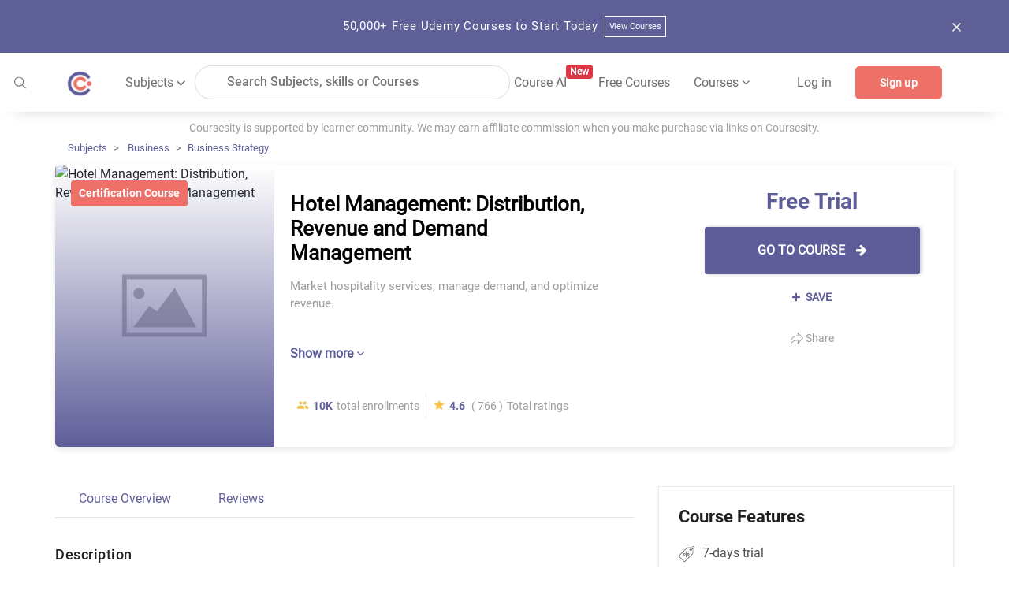

--- FILE ---
content_type: text/css; charset=UTF-8
request_url: https://coursesity.com/styles.95b51c85d33b4f66.css
body_size: 25016
content:
/*!
 *  Font Awesome 4.7.0 by @davegandy - http://fontawesome.io - @fontawesome
 *  License - http://fontawesome.io/license (Font: SIL OFL 1.1, CSS: MIT License)
 */@font-face{font-family:FontAwesome;src:url(fontawesome-webfont.2b13baa7dd4f54c9.eot?v=4.7.0);src:url(fontawesome-webfont.2b13baa7dd4f54c9.eot?#iefix&v=4.7.0) format("embedded-opentype"),url(fontawesome-webfont.e9955780856cf8aa.woff2?v=4.7.0) format("woff2"),url(fontawesome-webfont.cf011583fb81df9f.woff?v=4.7.0) format("woff"),url(fontawesome-webfont.8a7cb27d142e3e19.ttf?v=4.7.0) format("truetype"),url(fontawesome-webfont.da909aa098b0ee2d.svg?v=4.7.0#fontawesomeregular) format("svg");font-weight:400;font-style:normal}.fa{display:inline-block;font: 14px/1 FontAwesome;font-size:inherit;text-rendering:auto;-webkit-font-smoothing:antialiased;-moz-osx-font-smoothing:grayscale}.fa-lg{font-size:1.33333333em;line-height:.75em;vertical-align:-15%}.fa-2x{font-size:2em}.fa-3x{font-size:3em}.fa-4x{font-size:4em}.fa-5x{font-size:5em}.fa-fw{width:1.28571429em;text-align:center}.fa-ul{padding-left:0;margin-left:2.14285714em;list-style-type:none}.fa-ul>li{position:relative}.fa-li{position:absolute;left:-2.14285714em;width:2.14285714em;top:.14285714em;text-align:center}.fa-li.fa-lg{left:-1.85714286em}.fa-border{padding:.2em .25em .15em;border:solid .08em #eee;border-radius:.1em}.fa-pull-left{float:left}.fa-pull-right{float:right}.fa.fa-pull-left{margin-right:.3em}.fa.fa-pull-right{margin-left:.3em}.pull-right{float:right}.pull-left{float:left}.fa.pull-left{margin-right:.3em}.fa.pull-right{margin-left:.3em}.fa-spin{animation:fa-spin 2s infinite linear}.fa-pulse{animation:fa-spin 1s infinite steps(8)}@keyframes fa-spin{0%{transform:rotate(0)}to{transform:rotate(359deg)}}.fa-rotate-90{-ms-filter:"progid:DXImageTransform.Microsoft.BasicImage(rotation=1)";transform:rotate(90deg)}.fa-rotate-180{-ms-filter:"progid:DXImageTransform.Microsoft.BasicImage(rotation=2)";transform:rotate(180deg)}.fa-rotate-270{-ms-filter:"progid:DXImageTransform.Microsoft.BasicImage(rotation=3)";transform:rotate(270deg)}.fa-flip-horizontal{-ms-filter:"progid:DXImageTransform.Microsoft.BasicImage(rotation=0, mirror=1)";transform:scaleX(-1)}.fa-flip-vertical{-ms-filter:"progid:DXImageTransform.Microsoft.BasicImage(rotation=2, mirror=1)";transform:scaleY(-1)}:root .fa-rotate-90,:root .fa-rotate-180,:root .fa-rotate-270,:root .fa-flip-horizontal,:root .fa-flip-vertical{filter:none}.fa-stack{position:relative;display:inline-block;width:2em;height:2em;line-height:2em;vertical-align:middle}.fa-stack-1x,.fa-stack-2x{position:absolute;left:0;width:100%;text-align:center}.fa-stack-1x{line-height:inherit}.fa-stack-2x{font-size:2em}.fa-inverse{color:#fff}.fa-glass:before{content:"\f000"}.fa-music:before{content:"\f001"}.fa-search:before{content:"\f002"}.fa-envelope-o:before{content:"\f003"}.fa-heart:before{content:"\f004"}.fa-star:before{content:"\f005"}.fa-star-o:before{content:"\f006"}.fa-user:before{content:"\f007"}.fa-film:before{content:"\f008"}.fa-th-large:before{content:"\f009"}.fa-th:before{content:"\f00a"}.fa-th-list:before{content:"\f00b"}.fa-check:before{content:"\f00c"}.fa-remove:before,.fa-close:before,.fa-times:before{content:"\f00d"}.fa-search-plus:before{content:"\f00e"}.fa-search-minus:before{content:"\f010"}.fa-power-off:before{content:"\f011"}.fa-signal:before{content:"\f012"}.fa-gear:before,.fa-cog:before{content:"\f013"}.fa-trash-o:before{content:"\f014"}.fa-home:before{content:"\f015"}.fa-file-o:before{content:"\f016"}.fa-clock-o:before{content:"\f017"}.fa-road:before{content:"\f018"}.fa-download:before{content:"\f019"}.fa-arrow-circle-o-down:before{content:"\f01a"}.fa-arrow-circle-o-up:before{content:"\f01b"}.fa-inbox:before{content:"\f01c"}.fa-play-circle-o:before{content:"\f01d"}.fa-rotate-right:before,.fa-repeat:before{content:"\f01e"}.fa-refresh:before{content:"\f021"}.fa-list-alt:before{content:"\f022"}.fa-lock:before{content:"\f023"}.fa-flag:before{content:"\f024"}.fa-headphones:before{content:"\f025"}.fa-volume-off:before{content:"\f026"}.fa-volume-down:before{content:"\f027"}.fa-volume-up:before{content:"\f028"}.fa-qrcode:before{content:"\f029"}.fa-barcode:before{content:"\f02a"}.fa-tag:before{content:"\f02b"}.fa-tags:before{content:"\f02c"}.fa-book:before{content:"\f02d"}.fa-bookmark:before{content:"\f02e"}.fa-print:before{content:"\f02f"}.fa-camera:before{content:"\f030"}.fa-font:before{content:"\f031"}.fa-bold:before{content:"\f032"}.fa-italic:before{content:"\f033"}.fa-text-height:before{content:"\f034"}.fa-text-width:before{content:"\f035"}.fa-align-left:before{content:"\f036"}.fa-align-center:before{content:"\f037"}.fa-align-right:before{content:"\f038"}.fa-align-justify:before{content:"\f039"}.fa-list:before{content:"\f03a"}.fa-dedent:before,.fa-outdent:before{content:"\f03b"}.fa-indent:before{content:"\f03c"}.fa-video-camera:before{content:"\f03d"}.fa-photo:before,.fa-image:before,.fa-picture-o:before{content:"\f03e"}.fa-pencil:before{content:"\f040"}.fa-map-marker:before{content:"\f041"}.fa-adjust:before{content:"\f042"}.fa-tint:before{content:"\f043"}.fa-edit:before,.fa-pencil-square-o:before{content:"\f044"}.fa-share-square-o:before{content:"\f045"}.fa-check-square-o:before{content:"\f046"}.fa-arrows:before{content:"\f047"}.fa-step-backward:before{content:"\f048"}.fa-fast-backward:before{content:"\f049"}.fa-backward:before{content:"\f04a"}.fa-play:before{content:"\f04b"}.fa-pause:before{content:"\f04c"}.fa-stop:before{content:"\f04d"}.fa-forward:before{content:"\f04e"}.fa-fast-forward:before{content:"\f050"}.fa-step-forward:before{content:"\f051"}.fa-eject:before{content:"\f052"}.fa-chevron-left:before{content:"\f053"}.fa-chevron-right:before{content:"\f054"}.fa-plus-circle:before{content:"\f055"}.fa-minus-circle:before{content:"\f056"}.fa-times-circle:before{content:"\f057"}.fa-check-circle:before{content:"\f058"}.fa-question-circle:before{content:"\f059"}.fa-info-circle:before{content:"\f05a"}.fa-crosshairs:before{content:"\f05b"}.fa-times-circle-o:before{content:"\f05c"}.fa-check-circle-o:before{content:"\f05d"}.fa-ban:before{content:"\f05e"}.fa-arrow-left:before{content:"\f060"}.fa-arrow-right:before{content:"\f061"}.fa-arrow-up:before{content:"\f062"}.fa-arrow-down:before{content:"\f063"}.fa-mail-forward:before,.fa-share:before{content:"\f064"}.fa-expand:before{content:"\f065"}.fa-compress:before{content:"\f066"}.fa-plus:before{content:"\f067"}.fa-minus:before{content:"\f068"}.fa-asterisk:before{content:"\f069"}.fa-exclamation-circle:before{content:"\f06a"}.fa-gift:before{content:"\f06b"}.fa-leaf:before{content:"\f06c"}.fa-fire:before{content:"\f06d"}.fa-eye:before{content:"\f06e"}.fa-eye-slash:before{content:"\f070"}.fa-warning:before,.fa-exclamation-triangle:before{content:"\f071"}.fa-plane:before{content:"\f072"}.fa-calendar:before{content:"\f073"}.fa-random:before{content:"\f074"}.fa-comment:before{content:"\f075"}.fa-magnet:before{content:"\f076"}.fa-chevron-up:before{content:"\f077"}.fa-chevron-down:before{content:"\f078"}.fa-retweet:before{content:"\f079"}.fa-shopping-cart:before{content:"\f07a"}.fa-folder:before{content:"\f07b"}.fa-folder-open:before{content:"\f07c"}.fa-arrows-v:before{content:"\f07d"}.fa-arrows-h:before{content:"\f07e"}.fa-bar-chart-o:before,.fa-bar-chart:before{content:"\f080"}.fa-twitter-square:before{content:"\f081"}.fa-facebook-square:before{content:"\f082"}.fa-camera-retro:before{content:"\f083"}.fa-key:before{content:"\f084"}.fa-gears:before,.fa-cogs:before{content:"\f085"}.fa-comments:before{content:"\f086"}.fa-thumbs-o-up:before{content:"\f087"}.fa-thumbs-o-down:before{content:"\f088"}.fa-star-half:before{content:"\f089"}.fa-heart-o:before{content:"\f08a"}.fa-sign-out:before{content:"\f08b"}.fa-linkedin-square:before{content:"\f08c"}.fa-thumb-tack:before{content:"\f08d"}.fa-external-link:before{content:"\f08e"}.fa-sign-in:before{content:"\f090"}.fa-trophy:before{content:"\f091"}.fa-github-square:before{content:"\f092"}.fa-upload:before{content:"\f093"}.fa-lemon-o:before{content:"\f094"}.fa-phone:before{content:"\f095"}.fa-square-o:before{content:"\f096"}.fa-bookmark-o:before{content:"\f097"}.fa-phone-square:before{content:"\f098"}.fa-twitter:before{content:"\f099"}.fa-facebook-f:before,.fa-facebook:before{content:"\f09a"}.fa-github:before{content:"\f09b"}.fa-unlock:before{content:"\f09c"}.fa-credit-card:before{content:"\f09d"}.fa-feed:before,.fa-rss:before{content:"\f09e"}.fa-hdd-o:before{content:"\f0a0"}.fa-bullhorn:before{content:"\f0a1"}.fa-bell:before{content:"\f0f3"}.fa-certificate:before{content:"\f0a3"}.fa-hand-o-right:before{content:"\f0a4"}.fa-hand-o-left:before{content:"\f0a5"}.fa-hand-o-up:before{content:"\f0a6"}.fa-hand-o-down:before{content:"\f0a7"}.fa-arrow-circle-left:before{content:"\f0a8"}.fa-arrow-circle-right:before{content:"\f0a9"}.fa-arrow-circle-up:before{content:"\f0aa"}.fa-arrow-circle-down:before{content:"\f0ab"}.fa-globe:before{content:"\f0ac"}.fa-wrench:before{content:"\f0ad"}.fa-tasks:before{content:"\f0ae"}.fa-filter:before{content:"\f0b0"}.fa-briefcase:before{content:"\f0b1"}.fa-arrows-alt:before{content:"\f0b2"}.fa-group:before,.fa-users:before{content:"\f0c0"}.fa-chain:before,.fa-link:before{content:"\f0c1"}.fa-cloud:before{content:"\f0c2"}.fa-flask:before{content:"\f0c3"}.fa-cut:before,.fa-scissors:before{content:"\f0c4"}.fa-copy:before,.fa-files-o:before{content:"\f0c5"}.fa-paperclip:before{content:"\f0c6"}.fa-save:before,.fa-floppy-o:before{content:"\f0c7"}.fa-square:before{content:"\f0c8"}.fa-navicon:before,.fa-reorder:before,.fa-bars:before{content:"\f0c9"}.fa-list-ul:before{content:"\f0ca"}.fa-list-ol:before{content:"\f0cb"}.fa-strikethrough:before{content:"\f0cc"}.fa-underline:before{content:"\f0cd"}.fa-table:before{content:"\f0ce"}.fa-magic:before{content:"\f0d0"}.fa-truck:before{content:"\f0d1"}.fa-pinterest:before{content:"\f0d2"}.fa-pinterest-square:before{content:"\f0d3"}.fa-google-plus-square:before{content:"\f0d4"}.fa-google-plus:before{content:"\f0d5"}.fa-money:before{content:"\f0d6"}.fa-caret-down:before{content:"\f0d7"}.fa-caret-up:before{content:"\f0d8"}.fa-caret-left:before{content:"\f0d9"}.fa-caret-right:before{content:"\f0da"}.fa-columns:before{content:"\f0db"}.fa-unsorted:before,.fa-sort:before{content:"\f0dc"}.fa-sort-down:before,.fa-sort-desc:before{content:"\f0dd"}.fa-sort-up:before,.fa-sort-asc:before{content:"\f0de"}.fa-envelope:before{content:"\f0e0"}.fa-linkedin:before{content:"\f0e1"}.fa-rotate-left:before,.fa-undo:before{content:"\f0e2"}.fa-legal:before,.fa-gavel:before{content:"\f0e3"}.fa-dashboard:before,.fa-tachometer:before{content:"\f0e4"}.fa-comment-o:before{content:"\f0e5"}.fa-comments-o:before{content:"\f0e6"}.fa-flash:before,.fa-bolt:before{content:"\f0e7"}.fa-sitemap:before{content:"\f0e8"}.fa-umbrella:before{content:"\f0e9"}.fa-paste:before,.fa-clipboard:before{content:"\f0ea"}.fa-lightbulb-o:before{content:"\f0eb"}.fa-exchange:before{content:"\f0ec"}.fa-cloud-download:before{content:"\f0ed"}.fa-cloud-upload:before{content:"\f0ee"}.fa-user-md:before{content:"\f0f0"}.fa-stethoscope:before{content:"\f0f1"}.fa-suitcase:before{content:"\f0f2"}.fa-bell-o:before{content:"\f0a2"}.fa-coffee:before{content:"\f0f4"}.fa-cutlery:before{content:"\f0f5"}.fa-file-text-o:before{content:"\f0f6"}.fa-building-o:before{content:"\f0f7"}.fa-hospital-o:before{content:"\f0f8"}.fa-ambulance:before{content:"\f0f9"}.fa-medkit:before{content:"\f0fa"}.fa-fighter-jet:before{content:"\f0fb"}.fa-beer:before{content:"\f0fc"}.fa-h-square:before{content:"\f0fd"}.fa-plus-square:before{content:"\f0fe"}.fa-angle-double-left:before{content:"\f100"}.fa-angle-double-right:before{content:"\f101"}.fa-angle-double-up:before{content:"\f102"}.fa-angle-double-down:before{content:"\f103"}.fa-angle-left:before{content:"\f104"}.fa-angle-right:before{content:"\f105"}.fa-angle-up:before{content:"\f106"}.fa-angle-down:before{content:"\f107"}.fa-desktop:before{content:"\f108"}.fa-laptop:before{content:"\f109"}.fa-tablet:before{content:"\f10a"}.fa-mobile-phone:before,.fa-mobile:before{content:"\f10b"}.fa-circle-o:before{content:"\f10c"}.fa-quote-left:before{content:"\f10d"}.fa-quote-right:before{content:"\f10e"}.fa-spinner:before{content:"\f110"}.fa-circle:before{content:"\f111"}.fa-mail-reply:before,.fa-reply:before{content:"\f112"}.fa-github-alt:before{content:"\f113"}.fa-folder-o:before{content:"\f114"}.fa-folder-open-o:before{content:"\f115"}.fa-smile-o:before{content:"\f118"}.fa-frown-o:before{content:"\f119"}.fa-meh-o:before{content:"\f11a"}.fa-gamepad:before{content:"\f11b"}.fa-keyboard-o:before{content:"\f11c"}.fa-flag-o:before{content:"\f11d"}.fa-flag-checkered:before{content:"\f11e"}.fa-terminal:before{content:"\f120"}.fa-code:before{content:"\f121"}.fa-mail-reply-all:before,.fa-reply-all:before{content:"\f122"}.fa-star-half-empty:before,.fa-star-half-full:before,.fa-star-half-o:before{content:"\f123"}.fa-location-arrow:before{content:"\f124"}.fa-crop:before{content:"\f125"}.fa-code-fork:before{content:"\f126"}.fa-unlink:before,.fa-chain-broken:before{content:"\f127"}.fa-question:before{content:"\f128"}.fa-info:before{content:"\f129"}.fa-exclamation:before{content:"\f12a"}.fa-superscript:before{content:"\f12b"}.fa-subscript:before{content:"\f12c"}.fa-eraser:before{content:"\f12d"}.fa-puzzle-piece:before{content:"\f12e"}.fa-microphone:before{content:"\f130"}.fa-microphone-slash:before{content:"\f131"}.fa-shield:before{content:"\f132"}.fa-calendar-o:before{content:"\f133"}.fa-fire-extinguisher:before{content:"\f134"}.fa-rocket:before{content:"\f135"}.fa-maxcdn:before{content:"\f136"}.fa-chevron-circle-left:before{content:"\f137"}.fa-chevron-circle-right:before{content:"\f138"}.fa-chevron-circle-up:before{content:"\f139"}.fa-chevron-circle-down:before{content:"\f13a"}.fa-html5:before{content:"\f13b"}.fa-css3:before{content:"\f13c"}.fa-anchor:before{content:"\f13d"}.fa-unlock-alt:before{content:"\f13e"}.fa-bullseye:before{content:"\f140"}.fa-ellipsis-h:before{content:"\f141"}.fa-ellipsis-v:before{content:"\f142"}.fa-rss-square:before{content:"\f143"}.fa-play-circle:before{content:"\f144"}.fa-ticket:before{content:"\f145"}.fa-minus-square:before{content:"\f146"}.fa-minus-square-o:before{content:"\f147"}.fa-level-up:before{content:"\f148"}.fa-level-down:before{content:"\f149"}.fa-check-square:before{content:"\f14a"}.fa-pencil-square:before{content:"\f14b"}.fa-external-link-square:before{content:"\f14c"}.fa-share-square:before{content:"\f14d"}.fa-compass:before{content:"\f14e"}.fa-toggle-down:before,.fa-caret-square-o-down:before{content:"\f150"}.fa-toggle-up:before,.fa-caret-square-o-up:before{content:"\f151"}.fa-toggle-right:before,.fa-caret-square-o-right:before{content:"\f152"}.fa-euro:before,.fa-eur:before{content:"\f153"}.fa-gbp:before{content:"\f154"}.fa-dollar:before,.fa-usd:before{content:"\f155"}.fa-rupee:before,.fa-inr:before{content:"\f156"}.fa-cny:before,.fa-rmb:before,.fa-yen:before,.fa-jpy:before{content:"\f157"}.fa-ruble:before,.fa-rouble:before,.fa-rub:before{content:"\f158"}.fa-won:before,.fa-krw:before{content:"\f159"}.fa-bitcoin:before,.fa-btc:before{content:"\f15a"}.fa-file:before{content:"\f15b"}.fa-file-text:before{content:"\f15c"}.fa-sort-alpha-asc:before{content:"\f15d"}.fa-sort-alpha-desc:before{content:"\f15e"}.fa-sort-amount-asc:before{content:"\f160"}.fa-sort-amount-desc:before{content:"\f161"}.fa-sort-numeric-asc:before{content:"\f162"}.fa-sort-numeric-desc:before{content:"\f163"}.fa-thumbs-up:before{content:"\f164"}.fa-thumbs-down:before{content:"\f165"}.fa-youtube-square:before{content:"\f166"}.fa-youtube:before{content:"\f167"}.fa-xing:before{content:"\f168"}.fa-xing-square:before{content:"\f169"}.fa-youtube-play:before{content:"\f16a"}.fa-dropbox:before{content:"\f16b"}.fa-stack-overflow:before{content:"\f16c"}.fa-instagram:before{content:"\f16d"}.fa-flickr:before{content:"\f16e"}.fa-adn:before{content:"\f170"}.fa-bitbucket:before{content:"\f171"}.fa-bitbucket-square:before{content:"\f172"}.fa-tumblr:before{content:"\f173"}.fa-tumblr-square:before{content:"\f174"}.fa-long-arrow-down:before{content:"\f175"}.fa-long-arrow-up:before{content:"\f176"}.fa-long-arrow-left:before{content:"\f177"}.fa-long-arrow-right:before{content:"\f178"}.fa-apple:before{content:"\f179"}.fa-windows:before{content:"\f17a"}.fa-android:before{content:"\f17b"}.fa-linux:before{content:"\f17c"}.fa-dribbble:before{content:"\f17d"}.fa-skype:before{content:"\f17e"}.fa-foursquare:before{content:"\f180"}.fa-trello:before{content:"\f181"}.fa-female:before{content:"\f182"}.fa-male:before{content:"\f183"}.fa-gittip:before,.fa-gratipay:before{content:"\f184"}.fa-sun-o:before{content:"\f185"}.fa-moon-o:before{content:"\f186"}.fa-archive:before{content:"\f187"}.fa-bug:before{content:"\f188"}.fa-vk:before{content:"\f189"}.fa-weibo:before{content:"\f18a"}.fa-renren:before{content:"\f18b"}.fa-pagelines:before{content:"\f18c"}.fa-stack-exchange:before{content:"\f18d"}.fa-arrow-circle-o-right:before{content:"\f18e"}.fa-arrow-circle-o-left:before{content:"\f190"}.fa-toggle-left:before,.fa-caret-square-o-left:before{content:"\f191"}.fa-dot-circle-o:before{content:"\f192"}.fa-wheelchair:before{content:"\f193"}.fa-vimeo-square:before{content:"\f194"}.fa-turkish-lira:before,.fa-try:before{content:"\f195"}.fa-plus-square-o:before{content:"\f196"}.fa-space-shuttle:before{content:"\f197"}.fa-slack:before{content:"\f198"}.fa-envelope-square:before{content:"\f199"}.fa-wordpress:before{content:"\f19a"}.fa-openid:before{content:"\f19b"}.fa-institution:before,.fa-bank:before,.fa-university:before{content:"\f19c"}.fa-mortar-board:before,.fa-graduation-cap:before{content:"\f19d"}.fa-yahoo:before{content:"\f19e"}.fa-google:before{content:"\f1a0"}.fa-reddit:before{content:"\f1a1"}.fa-reddit-square:before{content:"\f1a2"}.fa-stumbleupon-circle:before{content:"\f1a3"}.fa-stumbleupon:before{content:"\f1a4"}.fa-delicious:before{content:"\f1a5"}.fa-digg:before{content:"\f1a6"}.fa-pied-piper-pp:before{content:"\f1a7"}.fa-pied-piper-alt:before{content:"\f1a8"}.fa-drupal:before{content:"\f1a9"}.fa-joomla:before{content:"\f1aa"}.fa-language:before{content:"\f1ab"}.fa-fax:before{content:"\f1ac"}.fa-building:before{content:"\f1ad"}.fa-child:before{content:"\f1ae"}.fa-paw:before{content:"\f1b0"}.fa-spoon:before{content:"\f1b1"}.fa-cube:before{content:"\f1b2"}.fa-cubes:before{content:"\f1b3"}.fa-behance:before{content:"\f1b4"}.fa-behance-square:before{content:"\f1b5"}.fa-steam:before{content:"\f1b6"}.fa-steam-square:before{content:"\f1b7"}.fa-recycle:before{content:"\f1b8"}.fa-automobile:before,.fa-car:before{content:"\f1b9"}.fa-cab:before,.fa-taxi:before{content:"\f1ba"}.fa-tree:before{content:"\f1bb"}.fa-spotify:before{content:"\f1bc"}.fa-deviantart:before{content:"\f1bd"}.fa-soundcloud:before{content:"\f1be"}.fa-database:before{content:"\f1c0"}.fa-file-pdf-o:before{content:"\f1c1"}.fa-file-word-o:before{content:"\f1c2"}.fa-file-excel-o:before{content:"\f1c3"}.fa-file-powerpoint-o:before{content:"\f1c4"}.fa-file-photo-o:before,.fa-file-picture-o:before,.fa-file-image-o:before{content:"\f1c5"}.fa-file-zip-o:before,.fa-file-archive-o:before{content:"\f1c6"}.fa-file-sound-o:before,.fa-file-audio-o:before{content:"\f1c7"}.fa-file-movie-o:before,.fa-file-video-o:before{content:"\f1c8"}.fa-file-code-o:before{content:"\f1c9"}.fa-vine:before{content:"\f1ca"}.fa-codepen:before{content:"\f1cb"}.fa-jsfiddle:before{content:"\f1cc"}.fa-life-bouy:before,.fa-life-buoy:before,.fa-life-saver:before,.fa-support:before,.fa-life-ring:before{content:"\f1cd"}.fa-circle-o-notch:before{content:"\f1ce"}.fa-ra:before,.fa-resistance:before,.fa-rebel:before{content:"\f1d0"}.fa-ge:before,.fa-empire:before{content:"\f1d1"}.fa-git-square:before{content:"\f1d2"}.fa-git:before{content:"\f1d3"}.fa-y-combinator-square:before,.fa-yc-square:before,.fa-hacker-news:before{content:"\f1d4"}.fa-tencent-weibo:before{content:"\f1d5"}.fa-qq:before{content:"\f1d6"}.fa-wechat:before,.fa-weixin:before{content:"\f1d7"}.fa-send:before,.fa-paper-plane:before{content:"\f1d8"}.fa-send-o:before,.fa-paper-plane-o:before{content:"\f1d9"}.fa-history:before{content:"\f1da"}.fa-circle-thin:before{content:"\f1db"}.fa-header:before{content:"\f1dc"}.fa-paragraph:before{content:"\f1dd"}.fa-sliders:before{content:"\f1de"}.fa-share-alt:before{content:"\f1e0"}.fa-share-alt-square:before{content:"\f1e1"}.fa-bomb:before{content:"\f1e2"}.fa-soccer-ball-o:before,.fa-futbol-o:before{content:"\f1e3"}.fa-tty:before{content:"\f1e4"}.fa-binoculars:before{content:"\f1e5"}.fa-plug:before{content:"\f1e6"}.fa-slideshare:before{content:"\f1e7"}.fa-twitch:before{content:"\f1e8"}.fa-yelp:before{content:"\f1e9"}.fa-newspaper-o:before{content:"\f1ea"}.fa-wifi:before{content:"\f1eb"}.fa-calculator:before{content:"\f1ec"}.fa-paypal:before{content:"\f1ed"}.fa-google-wallet:before{content:"\f1ee"}.fa-cc-visa:before{content:"\f1f0"}.fa-cc-mastercard:before{content:"\f1f1"}.fa-cc-discover:before{content:"\f1f2"}.fa-cc-amex:before{content:"\f1f3"}.fa-cc-paypal:before{content:"\f1f4"}.fa-cc-stripe:before{content:"\f1f5"}.fa-bell-slash:before{content:"\f1f6"}.fa-bell-slash-o:before{content:"\f1f7"}.fa-trash:before{content:"\f1f8"}.fa-copyright:before{content:"\f1f9"}.fa-at:before{content:"\f1fa"}.fa-eyedropper:before{content:"\f1fb"}.fa-paint-brush:before{content:"\f1fc"}.fa-birthday-cake:before{content:"\f1fd"}.fa-area-chart:before{content:"\f1fe"}.fa-pie-chart:before{content:"\f200"}.fa-line-chart:before{content:"\f201"}.fa-lastfm:before{content:"\f202"}.fa-lastfm-square:before{content:"\f203"}.fa-toggle-off:before{content:"\f204"}.fa-toggle-on:before{content:"\f205"}.fa-bicycle:before{content:"\f206"}.fa-bus:before{content:"\f207"}.fa-ioxhost:before{content:"\f208"}.fa-angellist:before{content:"\f209"}.fa-cc:before{content:"\f20a"}.fa-shekel:before,.fa-sheqel:before,.fa-ils:before{content:"\f20b"}.fa-meanpath:before{content:"\f20c"}.fa-buysellads:before{content:"\f20d"}.fa-connectdevelop:before{content:"\f20e"}.fa-dashcube:before{content:"\f210"}.fa-forumbee:before{content:"\f211"}.fa-leanpub:before{content:"\f212"}.fa-sellsy:before{content:"\f213"}.fa-shirtsinbulk:before{content:"\f214"}.fa-simplybuilt:before{content:"\f215"}.fa-skyatlas:before{content:"\f216"}.fa-cart-plus:before{content:"\f217"}.fa-cart-arrow-down:before{content:"\f218"}.fa-diamond:before{content:"\f219"}.fa-ship:before{content:"\f21a"}.fa-user-secret:before{content:"\f21b"}.fa-motorcycle:before{content:"\f21c"}.fa-street-view:before{content:"\f21d"}.fa-heartbeat:before{content:"\f21e"}.fa-venus:before{content:"\f221"}.fa-mars:before{content:"\f222"}.fa-mercury:before{content:"\f223"}.fa-intersex:before,.fa-transgender:before{content:"\f224"}.fa-transgender-alt:before{content:"\f225"}.fa-venus-double:before{content:"\f226"}.fa-mars-double:before{content:"\f227"}.fa-venus-mars:before{content:"\f228"}.fa-mars-stroke:before{content:"\f229"}.fa-mars-stroke-v:before{content:"\f22a"}.fa-mars-stroke-h:before{content:"\f22b"}.fa-neuter:before{content:"\f22c"}.fa-genderless:before{content:"\f22d"}.fa-facebook-official:before{content:"\f230"}.fa-pinterest-p:before{content:"\f231"}.fa-whatsapp:before{content:"\f232"}.fa-server:before{content:"\f233"}.fa-user-plus:before{content:"\f234"}.fa-user-times:before{content:"\f235"}.fa-hotel:before,.fa-bed:before{content:"\f236"}.fa-viacoin:before{content:"\f237"}.fa-train:before{content:"\f238"}.fa-subway:before{content:"\f239"}.fa-medium:before{content:"\f23a"}.fa-yc:before,.fa-y-combinator:before{content:"\f23b"}.fa-optin-monster:before{content:"\f23c"}.fa-opencart:before{content:"\f23d"}.fa-expeditedssl:before{content:"\f23e"}.fa-battery-4:before,.fa-battery:before,.fa-battery-full:before{content:"\f240"}.fa-battery-3:before,.fa-battery-three-quarters:before{content:"\f241"}.fa-battery-2:before,.fa-battery-half:before{content:"\f242"}.fa-battery-1:before,.fa-battery-quarter:before{content:"\f243"}.fa-battery-0:before,.fa-battery-empty:before{content:"\f244"}.fa-mouse-pointer:before{content:"\f245"}.fa-i-cursor:before{content:"\f246"}.fa-object-group:before{content:"\f247"}.fa-object-ungroup:before{content:"\f248"}.fa-sticky-note:before{content:"\f249"}.fa-sticky-note-o:before{content:"\f24a"}.fa-cc-jcb:before{content:"\f24b"}.fa-cc-diners-club:before{content:"\f24c"}.fa-clone:before{content:"\f24d"}.fa-balance-scale:before{content:"\f24e"}.fa-hourglass-o:before{content:"\f250"}.fa-hourglass-1:before,.fa-hourglass-start:before{content:"\f251"}.fa-hourglass-2:before,.fa-hourglass-half:before{content:"\f252"}.fa-hourglass-3:before,.fa-hourglass-end:before{content:"\f253"}.fa-hourglass:before{content:"\f254"}.fa-hand-grab-o:before,.fa-hand-rock-o:before{content:"\f255"}.fa-hand-stop-o:before,.fa-hand-paper-o:before{content:"\f256"}.fa-hand-scissors-o:before{content:"\f257"}.fa-hand-lizard-o:before{content:"\f258"}.fa-hand-spock-o:before{content:"\f259"}.fa-hand-pointer-o:before{content:"\f25a"}.fa-hand-peace-o:before{content:"\f25b"}.fa-trademark:before{content:"\f25c"}.fa-registered:before{content:"\f25d"}.fa-creative-commons:before{content:"\f25e"}.fa-gg:before{content:"\f260"}.fa-gg-circle:before{content:"\f261"}.fa-tripadvisor:before{content:"\f262"}.fa-odnoklassniki:before{content:"\f263"}.fa-odnoklassniki-square:before{content:"\f264"}.fa-get-pocket:before{content:"\f265"}.fa-wikipedia-w:before{content:"\f266"}.fa-safari:before{content:"\f267"}.fa-chrome:before{content:"\f268"}.fa-firefox:before{content:"\f269"}.fa-opera:before{content:"\f26a"}.fa-internet-explorer:before{content:"\f26b"}.fa-tv:before,.fa-television:before{content:"\f26c"}.fa-contao:before{content:"\f26d"}.fa-500px:before{content:"\f26e"}.fa-amazon:before{content:"\f270"}.fa-calendar-plus-o:before{content:"\f271"}.fa-calendar-minus-o:before{content:"\f272"}.fa-calendar-times-o:before{content:"\f273"}.fa-calendar-check-o:before{content:"\f274"}.fa-industry:before{content:"\f275"}.fa-map-pin:before{content:"\f276"}.fa-map-signs:before{content:"\f277"}.fa-map-o:before{content:"\f278"}.fa-map:before{content:"\f279"}.fa-commenting:before{content:"\f27a"}.fa-commenting-o:before{content:"\f27b"}.fa-houzz:before{content:"\f27c"}.fa-vimeo:before{content:"\f27d"}.fa-black-tie:before{content:"\f27e"}.fa-fonticons:before{content:"\f280"}.fa-reddit-alien:before{content:"\f281"}.fa-edge:before{content:"\f282"}.fa-credit-card-alt:before{content:"\f283"}.fa-codiepie:before{content:"\f284"}.fa-modx:before{content:"\f285"}.fa-fort-awesome:before{content:"\f286"}.fa-usb:before{content:"\f287"}.fa-product-hunt:before{content:"\f288"}.fa-mixcloud:before{content:"\f289"}.fa-scribd:before{content:"\f28a"}.fa-pause-circle:before{content:"\f28b"}.fa-pause-circle-o:before{content:"\f28c"}.fa-stop-circle:before{content:"\f28d"}.fa-stop-circle-o:before{content:"\f28e"}.fa-shopping-bag:before{content:"\f290"}.fa-shopping-basket:before{content:"\f291"}.fa-hashtag:before{content:"\f292"}.fa-bluetooth:before{content:"\f293"}.fa-bluetooth-b:before{content:"\f294"}.fa-percent:before{content:"\f295"}.fa-gitlab:before{content:"\f296"}.fa-wpbeginner:before{content:"\f297"}.fa-wpforms:before{content:"\f298"}.fa-envira:before{content:"\f299"}.fa-universal-access:before{content:"\f29a"}.fa-wheelchair-alt:before{content:"\f29b"}.fa-question-circle-o:before{content:"\f29c"}.fa-blind:before{content:"\f29d"}.fa-audio-description:before{content:"\f29e"}.fa-volume-control-phone:before{content:"\f2a0"}.fa-braille:before{content:"\f2a1"}.fa-assistive-listening-systems:before{content:"\f2a2"}.fa-asl-interpreting:before,.fa-american-sign-language-interpreting:before{content:"\f2a3"}.fa-deafness:before,.fa-hard-of-hearing:before,.fa-deaf:before{content:"\f2a4"}.fa-glide:before{content:"\f2a5"}.fa-glide-g:before{content:"\f2a6"}.fa-signing:before,.fa-sign-language:before{content:"\f2a7"}.fa-low-vision:before{content:"\f2a8"}.fa-viadeo:before{content:"\f2a9"}.fa-viadeo-square:before{content:"\f2aa"}.fa-snapchat:before{content:"\f2ab"}.fa-snapchat-ghost:before{content:"\f2ac"}.fa-snapchat-square:before{content:"\f2ad"}.fa-pied-piper:before{content:"\f2ae"}.fa-first-order:before{content:"\f2b0"}.fa-yoast:before{content:"\f2b1"}.fa-themeisle:before{content:"\f2b2"}.fa-google-plus-circle:before,.fa-google-plus-official:before{content:"\f2b3"}.fa-fa:before,.fa-font-awesome:before{content:"\f2b4"}.fa-handshake-o:before{content:"\f2b5"}.fa-envelope-open:before{content:"\f2b6"}.fa-envelope-open-o:before{content:"\f2b7"}.fa-linode:before{content:"\f2b8"}.fa-address-book:before{content:"\f2b9"}.fa-address-book-o:before{content:"\f2ba"}.fa-vcard:before,.fa-address-card:before{content:"\f2bb"}.fa-vcard-o:before,.fa-address-card-o:before{content:"\f2bc"}.fa-user-circle:before{content:"\f2bd"}.fa-user-circle-o:before{content:"\f2be"}.fa-user-o:before{content:"\f2c0"}.fa-id-badge:before{content:"\f2c1"}.fa-drivers-license:before,.fa-id-card:before{content:"\f2c2"}.fa-drivers-license-o:before,.fa-id-card-o:before{content:"\f2c3"}.fa-quora:before{content:"\f2c4"}.fa-free-code-camp:before{content:"\f2c5"}.fa-telegram:before{content:"\f2c6"}.fa-thermometer-4:before,.fa-thermometer:before,.fa-thermometer-full:before{content:"\f2c7"}.fa-thermometer-3:before,.fa-thermometer-three-quarters:before{content:"\f2c8"}.fa-thermometer-2:before,.fa-thermometer-half:before{content:"\f2c9"}.fa-thermometer-1:before,.fa-thermometer-quarter:before{content:"\f2ca"}.fa-thermometer-0:before,.fa-thermometer-empty:before{content:"\f2cb"}.fa-shower:before{content:"\f2cc"}.fa-bathtub:before,.fa-s15:before,.fa-bath:before{content:"\f2cd"}.fa-podcast:before{content:"\f2ce"}.fa-window-maximize:before{content:"\f2d0"}.fa-window-minimize:before{content:"\f2d1"}.fa-window-restore:before{content:"\f2d2"}.fa-times-rectangle:before,.fa-window-close:before{content:"\f2d3"}.fa-times-rectangle-o:before,.fa-window-close-o:before{content:"\f2d4"}.fa-bandcamp:before{content:"\f2d5"}.fa-grav:before{content:"\f2d6"}.fa-etsy:before{content:"\f2d7"}.fa-imdb:before{content:"\f2d8"}.fa-ravelry:before{content:"\f2d9"}.fa-eercast:before{content:"\f2da"}.fa-microchip:before{content:"\f2db"}.fa-snowflake-o:before{content:"\f2dc"}.fa-superpowers:before{content:"\f2dd"}.fa-wpexplorer:before{content:"\f2de"}.fa-meetup:before{content:"\f2e0"}.sr-only{position:absolute;width:1px;height:1px;padding:0;margin:-1px;overflow:hidden;clip:rect(0,0,0,0);border:0}.sr-only-focusable:active,.sr-only-focusable:focus{position:static;width:auto;height:auto;margin:0;overflow:visible;clip:auto}.ng-select.ng-select-opened>.ng-select-container{background:#fff;border-color:#b3b3b3 #ccc #d9d9d9}.ng-select.ng-select-opened>.ng-select-container:hover{box-shadow:none}.ng-select.ng-select-opened>.ng-select-container .ng-arrow{top:-2px;border-color:transparent transparent #999;border-width:0 5px 5px}.ng-select.ng-select-opened>.ng-select-container .ng-arrow:hover{border-color:transparent transparent #333}.ng-select.ng-select-opened.ng-select-top>.ng-select-container{border-top-right-radius:0;border-top-left-radius:0}.ng-select.ng-select-opened.ng-select-right>.ng-select-container{border-top-right-radius:0;border-bottom-right-radius:0}.ng-select.ng-select-opened.ng-select-bottom>.ng-select-container{border-bottom-right-radius:0;border-bottom-left-radius:0}.ng-select.ng-select-opened.ng-select-left>.ng-select-container{border-top-left-radius:0;border-bottom-left-radius:0}.ng-select.ng-select-focused:not(.ng-select-opened)>.ng-select-container{border-color:#007eff;box-shadow:inset 0 1px 1px #00000013,0 0 0 3px #007eff1a}.ng-select.ng-select-disabled>.ng-select-container{background-color:#f9f9f9}.ng-select .ng-has-value .ng-placeholder{display:none}.ng-select .ng-select-container{color:#333;background-color:#fff;border-radius:4px;border:1px solid #ccc;min-height:36px;align-items:center}.ng-select .ng-select-container:hover{box-shadow:0 1px #0000000f}.ng-select .ng-select-container .ng-value-container{align-items:center;padding-left:10px}[dir=rtl] .ng-select .ng-select-container .ng-value-container{padding-right:10px;padding-left:0}.ng-select .ng-select-container .ng-value-container .ng-placeholder{color:#999}.ng-select.ng-select-single .ng-select-container{height:36px}.ng-select.ng-select-single .ng-select-container .ng-value-container .ng-input{top:5px;left:0;padding-left:10px;padding-right:50px}[dir=rtl] .ng-select.ng-select-single .ng-select-container .ng-value-container .ng-input{padding-right:10px;padding-left:50px}.ng-select.ng-select-multiple.ng-select-disabled>.ng-select-container .ng-value-container .ng-value{background-color:#f9f9f9;border:1px solid #e6e6e6}.ng-select.ng-select-multiple.ng-select-disabled>.ng-select-container .ng-value-container .ng-value .ng-value-label{padding:0 5px}.ng-select.ng-select-multiple .ng-select-container .ng-value-container{padding-top:5px;padding-left:7px}[dir=rtl] .ng-select.ng-select-multiple .ng-select-container .ng-value-container{padding-right:7px;padding-left:0}.ng-select.ng-select-multiple .ng-select-container .ng-value-container .ng-value{font-size:.9em;margin-bottom:5px;color:#333;background-color:#ebf5ff;border-radius:2px;margin-right:5px}[dir=rtl] .ng-select.ng-select-multiple .ng-select-container .ng-value-container .ng-value{margin-right:0;margin-left:5px}.ng-select.ng-select-multiple .ng-select-container .ng-value-container .ng-value.ng-value-disabled{background-color:#f9f9f9}.ng-select.ng-select-multiple .ng-select-container .ng-value-container .ng-value.ng-value-disabled .ng-value-label{padding-left:5px}[dir=rtl] .ng-select.ng-select-multiple .ng-select-container .ng-value-container .ng-value.ng-value-disabled .ng-value-label{padding-left:0;padding-right:5px}.ng-select.ng-select-multiple .ng-select-container .ng-value-container .ng-value .ng-value-label,.ng-select.ng-select-multiple .ng-select-container .ng-value-container .ng-value .ng-value-icon{display:inline-block;padding:1px 5px}.ng-select.ng-select-multiple .ng-select-container .ng-value-container .ng-value .ng-value-icon:hover{background-color:#d1e8ff}.ng-select.ng-select-multiple .ng-select-container .ng-value-container .ng-value .ng-value-icon.left{border-right:1px solid #b8dbff}[dir=rtl] .ng-select.ng-select-multiple .ng-select-container .ng-value-container .ng-value .ng-value-icon.left{border-left:1px solid #b8dbff;border-right:none}.ng-select.ng-select-multiple .ng-select-container .ng-value-container .ng-value .ng-value-icon.right{border-left:1px solid #b8dbff}[dir=rtl] .ng-select.ng-select-multiple .ng-select-container .ng-value-container .ng-value .ng-value-icon.right{border-left:0;border-right:1px solid #b8dbff}.ng-select.ng-select-multiple .ng-select-container .ng-value-container .ng-input{padding:0 0 3px 3px}[dir=rtl] .ng-select.ng-select-multiple .ng-select-container .ng-value-container .ng-input{padding:0 3px 3px 0}.ng-select.ng-select-multiple .ng-select-container .ng-value-container .ng-input>input{color:#000}.ng-select.ng-select-multiple .ng-select-container .ng-value-container .ng-placeholder{top:5px;padding-bottom:5px;padding-left:3px}[dir=rtl] .ng-select.ng-select-multiple .ng-select-container .ng-value-container .ng-placeholder{padding-right:3px;padding-left:0}.ng-select .ng-clear-wrapper{color:#999}.ng-select .ng-clear-wrapper:hover .ng-clear{color:#d0021b}.ng-select .ng-clear-wrapper:focus .ng-clear{color:#d0021b}.ng-select .ng-clear-wrapper:focus{outline:none}.ng-select .ng-spinner-zone{padding:5px 5px 0 0}[dir=rtl] .ng-select .ng-spinner-zone{padding:5px 0 0 5px}.ng-select .ng-arrow-wrapper{width:25px;padding-right:5px}[dir=rtl] .ng-select .ng-arrow-wrapper{padding-left:5px;padding-right:0}.ng-select .ng-arrow-wrapper:hover .ng-arrow{border-top-color:#666}.ng-select .ng-arrow-wrapper .ng-arrow{border-color:#999 transparent transparent;border-style:solid;border-width:5px 5px 2.5px}.ng-dropdown-panel{background-color:#fff;border:1px solid #ccc;box-shadow:0 1px #0000000f;left:0}.ng-dropdown-panel.ng-select-top{bottom:100%;border-top-right-radius:4px;border-top-left-radius:4px;border-bottom-color:#e6e6e6;margin-bottom:-1px}.ng-dropdown-panel.ng-select-top .ng-dropdown-panel-items .ng-option:first-child{border-top-right-radius:4px;border-top-left-radius:4px}.ng-dropdown-panel.ng-select-right{left:100%;top:0;border-top-right-radius:4px;border-bottom-right-radius:4px;border-bottom-left-radius:4px;border-bottom-color:#e6e6e6;margin-bottom:-1px}.ng-dropdown-panel.ng-select-right .ng-dropdown-panel-items .ng-option:first-child{border-top-right-radius:4px}.ng-dropdown-panel.ng-select-bottom{top:100%;border-bottom-right-radius:4px;border-bottom-left-radius:4px;border-top-color:#e6e6e6;margin-top:-1px}.ng-dropdown-panel.ng-select-bottom .ng-dropdown-panel-items .ng-option:last-child{border-bottom-right-radius:4px;border-bottom-left-radius:4px}.ng-dropdown-panel.ng-select-left{left:-100%;top:0;border-top-left-radius:4px;border-bottom-right-radius:4px;border-bottom-left-radius:4px;border-bottom-color:#e6e6e6;margin-bottom:-1px}.ng-dropdown-panel.ng-select-left .ng-dropdown-panel-items .ng-option:first-child{border-top-left-radius:4px}.ng-dropdown-panel .ng-dropdown-header{border-bottom:1px solid #ccc;padding:5px 7px}.ng-dropdown-panel .ng-dropdown-footer{border-top:1px solid #ccc;padding:5px 7px}.ng-dropdown-panel .ng-dropdown-panel-items .ng-optgroup{-webkit-user-select:none;user-select:none;padding:8px 10px;font-weight:500;color:#0000008a;cursor:pointer}.ng-dropdown-panel .ng-dropdown-panel-items .ng-optgroup.ng-option-disabled{cursor:default}.ng-dropdown-panel .ng-dropdown-panel-items .ng-optgroup.ng-option-marked{background-color:#f5faff}.ng-dropdown-panel .ng-dropdown-panel-items .ng-optgroup.ng-option-selected,.ng-dropdown-panel .ng-dropdown-panel-items .ng-optgroup.ng-option-selected.ng-option-marked{color:#0000008a;background-color:#ebf5ff;font-weight:600}.ng-dropdown-panel .ng-dropdown-panel-items .ng-option{background-color:#fff;color:#000000de;padding:8px 10px}.ng-dropdown-panel .ng-dropdown-panel-items .ng-option.ng-option-selected,.ng-dropdown-panel .ng-dropdown-panel-items .ng-option.ng-option-selected.ng-option-marked{color:#333;background-color:#ebf5ff}.ng-dropdown-panel .ng-dropdown-panel-items .ng-option.ng-option-selected .ng-option-label,.ng-dropdown-panel .ng-dropdown-panel-items .ng-option.ng-option-selected.ng-option-marked .ng-option-label{font-weight:600}.ng-dropdown-panel .ng-dropdown-panel-items .ng-option.ng-option-marked{background-color:#f5faff;color:#333}.ng-dropdown-panel .ng-dropdown-panel-items .ng-option.ng-option-disabled{color:#ccc}.ng-dropdown-panel .ng-dropdown-panel-items .ng-option.ng-option-child{padding-left:22px}[dir=rtl] .ng-dropdown-panel .ng-dropdown-panel-items .ng-option.ng-option-child{padding-right:22px;padding-left:0}.ng-dropdown-panel .ng-dropdown-panel-items .ng-option .ng-tag-label{font-size:80%;font-weight:400;padding-right:5px}[dir=rtl] .ng-dropdown-panel .ng-dropdown-panel-items .ng-option .ng-tag-label{padding-left:5px;padding-right:0}[dir=rtl] .ng-dropdown-panel{direction:rtl;text-align:right}.complementary-color{color:#ee7169}.achev-name{margin-left:70px;margin-top:2px}.artifical_box{margin-bottom:45px;margin-top:60px}.achev-name a{color:#5e5e9a;font-family:amazon_regularbold;font-size:14px}.achev-name span{display:inline-block;width:100%;color:#9284ff;font-family:amazon_regular;font-size:14px;position:relative;top:-5px}.achev-name-enged{margin-left:70px;margin-top:10px}span.header__mobileCloseButton{z-index:999}.achev-name-enged a{color:#5e5e9a;font-family:amazon_regularbold;font-size:14px}.courses_box{margin-top:80px;margin-bottom:80px}.courses_box_title h2{font-size:45px;color:#ee7169;letter-spacing:.5px;line-height:55px;font-family:Roboto-Light}.courses_box_title p{color:#616161;letter-spacing:.5px;font-size:16px;padding-top:15px}a.view_all{background-color:#ee7169;padding:18px 35px;border-radius:30px;font-size:14px;font-weight:600;text-transform:capitalize;color:#fff;border:1px solid #ee7169;transition:.2s}a.view_all:hover{background-color:transparent;color:#ee7169}.courses_btn{margin-top:35px}.courses_box_title{margin-top:50px}.courses_con_box h3{font-size:16px;color:#000000de;font-family:Roboto-Bold;letter-spacing:.5px;font-weight:500;overflow:hidden;text-overflow:ellipsis;display:-webkit-box;-webkit-box-orient:vertical;-webkit-line-clamp:2;line-height:22px;height:44px}.courses_con_box{padding:15px 10px}.fix-height{height:100px}.user-img{border-radius:50px;float:left;margin-right:10px;height:25px;width:25px}.user_img p{font-size:15px;color:#5e5e99;letter-spacing:.5px;font-family:Roboto-Regular;margin-bottom:5px}.user_img{margin-top:5px}.courses_border{border-bottom:1px solid #e5e5e5}.courses_con{box-shadow:0 3px 10px #cccccc8c;border-radius:5px;overflow:hidden}.courses_img{border-radius:5px 5px 0 0}i.fa.fa-star,i.fa-star-half,i.fa-star-half-o,i.fa-star-o{color:#ffc207}.review_box{padding:21px 20px 22px}#slider2 .item{padding:10px}.form-control{height:44px}.browse_img_box ul{padding:0;margin:0}.thumbnail{list-style:none;float:left;margin-bottom:30px;transition:all ease .5s 0s;border:1px solid #dddddd}.thumbnail:hover{box-shadow:0 3px 10px #cccccc8c;transition:all ease .5s 0s}.review_title{font-size:14px;color:#5e5d9999;width:max-content}.review_box{width:50%;float:left}a.add_btn{font-size:12px;background-color:#fff;color:#5e5e9a;padding:10px 15px;font-family:Roboto-Medium;transition:all ease .5s 0s;border:1px solid #5e5d9a}a.add_btn:hover svg path,a.add_btn:hover{text-decoration:none;background-color:#6a6aac;transition:all ease .5s 0s;color:#fff;fill:#fff}.plus-img:hover{color:#fff}i.fa.fa-plus{margin-right:5px}.add_box{float:right;padding:33px 20px 20px}.browse_img_b.title_boxox ul li:last-child{margin-right:0}.browse .title_box{margin-bottom:40px}.tab_con ul{padding:0;overflow:hidden;margin-top:30px}.tab_con ul li{list-style:none;background-color:#efeef5;border:1px solid #dededf;padding:8px 15px;float:left;border-radius:5px;margin-right:15px;margin-bottom:15px}.tab_con ul li a{color:#5e5d9a;font-size:17px;transition:all ease .5s 0s}.tab_con ul li:hover{background:#5e5d9a;color:#fff}.tab_con ul li:hover a{color:#fff;text-decoration:none;transition:all ease .5s 0s}.tab_view{list-style:none;background-color:#efeef5;border:1px solid #dededf;padding:8px 15px;float:left;border-radius:5px;margin-right:15px;margin-bottom:15px;width:100%;text-align:left}.dropdown-toggle:after{float:right;margin-top:13px}.tab_dropdown{width:100%}.tab_dropdown li{padding:8px 8px 8px 15px}.tab_dropdown li:hover{background-color:#efeef5}.tab_dropdown li a{color:#5e5d9a}.section.tab_box.desktop,.desktop{display:block}.phone{display:none}.featured_title h2{color:#626161eb;font-size:40px;font-family:Roboto-Bold;letter-spacing:.5px;margin-top:0;margin-bottom:20px}.featured_box{margin-top:10px}.featured_title{margin-bottom:10px}.featured_box .courses_con{margin-bottom:30px}.row.featured_filter{margin-bottom:20px}.filter_box p{color:#f5c42c;font-size:18px;float:left;width:10%}.filter_link{padding:0}.filter_link li{float:left;list-style:none}.filter_link li a{font-size:18px;color:#00000080;font-weight:500;background-color:#f5f5f5;padding:10px 15px;border-radius:5px;margin-right:20px}.filter_link li a:hover{background-color:#ee7169;text-decoration:none;transition:all ease .5s 0s;color:#fff}#slider1 .item{padding:15px}#slider2 .owl-pagination{display:block}#slider2 .owl-page{display:none}#slider2 i.fa.fa-angle-right{height:50px;width:50px;text-align:center;background:#ee7169;color:#fff;font-size:29px;border-radius:60px;line-height:47px;padding-left:6px;box-shadow:0 2px 16px #00000040}#slider2 .owl-next{position:absolute;right:-2%;top:42%}#slider2 .owl-prev{display:none}.trending_all_collections{float:right}.trending_all_collections p a{font-size:18px;color:#ee7169}.trending_all_collections p a:hover{text-decoration:none;opacity:.8;transition:all ease .5s 0s}.arrow_img{margin-left:5px;margin-top:-3px}.follow_box{float:right;padding:15px 20px 15px 0}a.follow_btn{font-size:12px;background-color:#ee7169;color:#fff;padding:10px 15px;border-radius:5px;font-family:Roboto-Regular;transition:all ease .5s 0s;text-transform:uppercase}a.follow_btn:hover{text-decoration:none;background-color:#f9847d;transition:all ease .5s 0s}.follow_review_box{width:50%;float:left;padding:19px 20px 18px}.courses_img{width:-webkit-fill-available;height:147px}.user-img-width{width:auto!important}#slider .item{padding:15px}.not_ans p{margin-top:15px!important;font-size:16px!important;color:#5e5e9a!important;letter-spacing:.5px!important;text-align:center!important}.top_on_leaderboard{margin-bottom:90px}.leaderboard_box{box-shadow:0 3px 10px #cccccc8c;border-radius:5px;overflow:hidden}.leaderboard_con{padding:11px 10px 10px}.leaderboard_con h3{font-size:17px;color:#5f5e9a;font-weight:700;margin-bottom:5px}.leaderboard_con h3>a{color:#5f5e9a}.leaderboard_con p{font-size:14px;color:#616161;opacity:.7;margin-bottom:0;height:100px}.form-control{border:none}button.btn.btn-link{width:44px;height:44px;background-color:#fff;text-align:center;border-radius:0 5px 5px 0}.btn-link i.fa.fa-search{margin-left:0}.select_day{font-size:18px;color:#00000080;font-weight:500;background-color:#f5f5f5;padding:9px 15px;border-radius:5px;margin-right:20px;border:none}.filter_link{display:block}.select_day{display:none}.select_tab{font-size:18px;color:#00000080;font-weight:500;background-color:#f5f5f5;padding:9px 15px;border-radius:5px;border:none;width:100%;margin-bottom:20px}.breadcrumbs{padding:0;margin-bottom:5px}.breadcrumbs li{display:inline-block;list-style:none;font-size:13px}.breadcrumbs li a{color:#ee7169;font-size:13px}.breadcrumbs .arrow-active{margin-left:3px;color:#ee7169;font-size:13px}.breadcrumbs li{color:#ee7169}.arrow-right{border:solid #999999;border-width:0 1px 1px 0;display:inline-block;padding:2px;transform:rotate(-45deg);-webkit-transform:rotate(-45deg);color:#999;margin-right:5px;margin-bottom:2px}.list-con p{font-size:13px;color:#999;line-height:20px;letter-spacing:.5px}.add_con_box{min-height:63px}a.listing_add{font-size:12px;background-color:#fff;color:#5e5e9a;padding:10px 15px;border-radius:5px;font-family:Roboto-Regular;box-shadow:1px 3px 3px #0003;transition:all ease .5s 0s}a.listing_add:hover,a.listing_add:hover svg path{background-color:#5e5e9a;color:#fff;text-decoration:none;fill:#fff}.client-name{margin-top:15px;cursor:pointer}.client-img{border-radius:50px;float:left;margin-right:10px;height:25px;width:25px}.client-name p{color:#5e5e99;letter-spacing:.5px;font-family:Roboto-Regular;margin-bottom:5px;margin-top:2px}.user_time p{color:#5e5d9980;font-size:14px;float:left;margin-left:3px}.time_img{float:left;margin-left:10px;margin-top:2px}.listing_btn{width:20%;float:left}.client-name{margin-top:2px;float:left;width:23%}.user_time{margin-top:5px;margin-left:5px}.review_box_listing .rating_start{margin-right:10px;margin-top:-2px}.review_box_listing .review_title{margin-top:3px}.subjects_phone{display:none}.form-group input[type=radio]:checked+label:before{background-color:#9284ff;color:#fff}.form-group input[type=radio]:checked+label:after{content:"";display:block;position:absolute;top:6px;left:5px;width:6px;height:9px;border:solid #fff;border-width:0 2px 2px 0;transform:rotate(45deg)}.form-group input[type=radio]+label:before{content:"";-webkit-appearance:none;background-color:transparent;border:1px solid #999999;padding:7px;border-radius:8px;display:inline-block;position:relative;vertical-align:middle;cursor:pointer;margin-right:7px}.tab_box{overflow:hidden}.dropdownmenu label.dropdown--label{line-height:30px}.new ul{padding:0;float:left;margin-right:10px;margin-bottom:0}.new ul li{list-style:none;display:inline-block;font-size:12px}.start_box_landing p{font-size:15px;color:#66666680;font-weight:500;padding-top:3px;margin-bottom:-1px}.landing_border{width:1px;height:50px;background-color:#d8d8e7}.btn_filter{display:inline-block;background-color:#5e5d9a;text-transform:uppercase;color:#fff;font-size:14px;font-weight:600;padding:7px 22px;border-radius:5px;transition:all ease .5s 0s}.btn_filter:hover{opacity:.8;transform:all ease .5s 0s;color:#fff}.filter_btn{float:right;margin-top:-30px}.listing_tab .tabs{border-bottom:none;margin-top:0;margin-bottom:0}.listing_tab .tabs li{font-size:15px;color:#666;letter-spacing:.5px;height:auto;padding:7px 15px;float:none;display:inline-block!important}.listing_tab .tabs li:hover{font-size:15px;color:#666;letter-spacing:.5px}.listing_tab .tabs li.active{font-size:15px;color:#666;letter-spacing:.5px;background-color:#f7f7fa;border-bottom:none}.listing_tab .tabs li:hover{background-color:#f7f7fa;border-bottom:none}.listing_tab{float:right}.tab_listbox{width:100%;overflow:hidden;height:280px}.tab_box_con{min-height:320px}.start_img,.clock_img{margin-right:5px;margin-top:-5px}.listing_tab i.fa.fa-angle-down{font-size:18px;margin-left:5px}.subjects_page{margin-top:50px}.title_border{border-bottom:1px solid #efeef5}.title_border{border-bottom:1px solid #efeef5;margin-bottom:40px;margin-top:45px}.subjects_page .thumbnail{margin-bottom:9px}.subjects_page .thumb h4{font-size:16px;color:#9285ff;font-weight:500}.subjects_page .thumb{margin-bottom:30px}.search_page .artifical_btn{float:right}.clear-box{padding:19px 15px;overflow:hidden}.clear-box p{margin-bottom:0;font-size:15px;color:#5e5e9a;letter-spacing:.5px}.clear-box p a{font-size:15px;color:#5e5e9a;letter-spacing:.5px}.search_title{float:left}.clear_box{float:right}.clear_box p a{font-size:14px;color:#9284ff;letter-spacing:.5px;text-decoration:none;transition:all ease .5s 0s}.clear_box p a:hover{opacity:.5;transition:all ease .5s 0s}.search_box{background-color:#f7f7fa;padding:15px 15px 15px 20px}.date_posted h3{font-size:16px;color:#666;letter-spacing:.5px;font-weight:500;margin-bottom:15px}.date_posted{margin-top:30px}.star_rating{float:left;margin-right:6px}.start_con p{font-size:14px;color:#66666680;letter-spacing:.5px}.start_con{position:absolute;float:left;margin-top:-2px;left:50%}.start_box_con{overflow:hidden}.start_rating_box{width:100%;overflow:hidden;margin-bottom:10px}.filter_search_con{width:100%}select:focus{outline:none}.search_box .review_box_listing{width:100%}.collection_btn{background-color:#5e5d9a;text-transform:uppercase;color:#fff;font-size:14px;font-weight:600;padding:15px 30px;border-radius:5px;transition:all ease .5s 0s}.collection_btn:hover{color:#fff;text-decoration:none;background-color:#514f97;transition:all ease .5s 0s}.create_collection_box{float:right}.collection_title{float:left;margin-top:10px}.create_collection_box{float:right;margin-top:20px;min-height:40px}.title_con_box{overflow:hidden}.collection_page{margin-top:0}.collections-page{margin-top:50px;margin-bottom:-30px}.courses_count{color:#fff;font-weight:500;background-color:#ee7169;text-transform:uppercase;font-size:12px}.courses_count{color:#fff;font-weight:500;background-color:#ee7169;text-transform:uppercase;font-size:12px;padding:6px;width:100px;text-align:center;border-radius:5px;position:absolute;top:0;right:23px;margin-top:105px}.collections-page .courses_con{margin-bottom:30px}a.following_btn{font-size:12px;background-color:#bdbdbd;color:#fff;padding:10px 15px;border-radius:5px;font-family:Roboto-Regular;transition:all ease .5s 0s;text-transform:uppercase}a.following_btn:hover{text-decoration:none;background-color:#bdbdbd;transition:all ease .5s 0s}.collections-page .follow_box{float:right;padding:20px 20px 20px 10px}.contributer{margin-top:50px;margin-bottom:70px}.contributer_border{border-bottom:1px solid #ee7169;width:50px;margin-top:20px;margin-bottom:20px}.collection_box{font-size:16px!important;color:#9285ff!important;opacity:1!important;min-height:auto!important;font-family:Roboto-Regular!important}.contributer_follow{background-color:#5e5d9a;font-size:14px;color:#fff;text-transform:uppercase;width:100%;text-align:center;padding:9px;margin-top:5px;transition:all ease .5s 0s}.contributer_follow:hover{background-color:#504f8e;transition:all ease .5s 0s;color:#fff;text-decoration:none;cursor:pointer}.contributer_follow:hover .contributer_follow_btn{color:#fff;text-decoration:none;transition:all ease .5s 0s}.contributer_follow1{background-color:#bdbdbd;font-size:14px;color:#fff;text-transform:uppercase;width:100%;text-align:center;padding:9px;margin-top:5px;transition:all ease .5s 0s}.contributer_follow_btn{color:#fff;transition:all ease .5s 0s;text-align:center}.contributer_follow1:hover{background-color:#bdbdbd;transition:all ease .5s 0s;color:#fff;text-decoration:none;cursor:pointer}.contributer_follow1:hover .contributer_follow_btn{color:#fff;text-decoration:none;transition:all ease .5s 0s}a.edit{font-size:24px;color:#5e5d99;background-color:#5e5d994d;padding:17px 15px;float:right;transition:all ease .5s 0s}a.edit:hover{color:#fff;transition:all ease .5s 0s;background-color:#5e5d99cc}a.delete{font-size:24px;color:#f07d76;transition:all ease .5s 0s;background-color:#f07d764d;padding:17px 15px;float:right}a.delete:hover{color:#fff;transition:all ease .5s 0s;background-color:#f07d76cc}.collection_box_con{margin-bottom:60px}.collection_box_con .courses_con_box h3{min-height:45px}.questions_page{margin-top:70px;margin-bottom:70px}.questions_title h2{font-size:20px;color:#5e5e9a;font-weight:600;font-family:Roboto-Bold}.questions_title p{font-size:14px;color:#33333380;font-family:Roboto-Regular}.questions_title p span{font-size:16px;color:#33333380;font-family:Roboto-Bold}.questions_border{border-bottom:1px solid #ededed;margin-bottom:10px}.questions_box{border:2px solid #efeef5;border-radius:5px;padding:28px 28px 0;margin-bottom:15px;overflow:hidden}.questions_detail h3{font-size:18px;color:#9284ff;font-family:Roboto-Regular;letter-spacing:.5px;margin-top:15px;margin-bottom:20px}.questions_img{float:left;margin-right:10px}.comment_client p span{font-size:16px;color:#5e5e9a;font-family:Roboto-Bold}.comment_client p{font-size:14px;color:#979797;padding-top:7px;letter-spacing:.5px;margin-bottom:25px}.detail_border{border-bottom:1px solid #f3f3f4;margin-top:20px;margin-bottom:10px}.questions_con p{font-size:15px;margin-top:15px;font-family:Roboto-Regular;color:#333333b3;text-align:left}.questions_con p a{font-size:15px;margin-top:15px;text-transform:uppercase;font-family:Roboto-Bold;text-align:left;color:#5e5e9a;transition:all ease .5s 0s}.questions_con p a:hover{text-decoration:none;opacity:.5;transition:all ease .5s 0s}.more_ans p a{font-size:14px;color:#5e5e9a;text-align:right;text-transform:uppercase;font-family:Roboto-Bold}a.follow_con{font-size:16px;color:#5e5e9a;letter-spacing:.5px}.more_ans{width:50%;float:right}.more_ans p a{text-align:right}.follow_con p{font-size:16px;color:#5e5e9a;letter-spacing:.5px}a.follow_con{font-size:15px;color:#5e5e9a;letter-spacing:.5px;transition:all ease .5s 0s;font-weight:500}a.follow_con:hover{text-decoration:none;opacity:.5;transition:all ease .5s 0s}.follow_box img{margin-top:-2px;margin-right:5px}.more_ans p{text-align:right}.ans-btn{background-color:#5e5e9a;color:#fff;padding:10px 20px;font-size:14px;text-transform:uppercase;border-radius:5px;transition:all ease .5s 0s}.ans-btn:hover{opacity:.8;color:#fff;text-decoration:none;transition:all ease .5s 0s}.ans_btn{text-align:center;margin-top:30px;margin-bottom:35px}.discussed_tag{padding:40px;border:2px solid #efeef5;background-color:#fdfdfe;border-radius:5px;display:inline-block;width:100%;margin-bottom:30px}.discussed_tag h3{font-size:20px;color:#9284ff;letter-spacing:.5px}.discussed_box{display:block}.discussed_box ul{padding:0}.discussed_box ul li{list-style:none}.discussed_box ul li a{font-size:15px;color:#5e5d9a;line-height:33px;text-decoration:none;transition:all ease .5s}.discussed_box ul li a:hover{color:#9284ff;transition:all ease .5s 0s}.topuser_con h4{font-size:15px;color:#5e5e9a;margin-bottom:5px}.topuser_con h5{font-size:13px;color:#616161;margin-bottom:10px}.topuser_img{float:left;margin-right:20px}.topuser_con{float:left;width:74%}.user_border{border-bottom:1px solid #ededf4}.user_box{margin-bottom:20px;overflow:hidden;border-bottom:1px solid #ededf4;margin-top:0}.qes_ans h5{margin-top:10px;float:left;margin-bottom:20px}.qes_ans h5 a{margin-top:10px;font-size:14px;color:#5e5e9a;letter-spacing:.5px;font-weight:400;text-decoration:none}.qes_ans h6{margin-top:10px;float:right}.qes_ans h6 a{margin-top:10px;font-size:14px;color:#5e5e9a;font-weight:400;text-decoration:none;letter-spacing:.5px}.discussed{margin-top:30px}.question_box{border:1.5px solid #515192;border-radius:5px;padding:15px;overflow:hidden}.input_title{font-size:12px;text-transform:uppercase;font-weight:600;margin-bottom:5px}.ques_input{border:1px solid #515192;height:40px;border-radius:5px;width:100%;font-size:14px;padding-left:15px;font-family:Roboto-Bold}.input_box{margin-bottom:25px}.cancel_btn{border:1.5px solid #5e5e9a;background-color:#fff;font-size:13px;font-weight:600;text-transform:uppercase;color:#5e5e9a;padding:8px 15px;border-radius:5px;margin-right:10px;transition:all ease .5s 0s}.cancel_btn:hover{border:1.5px solid #5e5e9a;background-color:#5e5e9a;font-size:13px;font-weight:600;text-transform:uppercase;color:#fff;padding:8px 15px;border-radius:5px;margin-right:10px;transition:all ease .5s 0s}.submit_btn{border:1.5px solid #5e5e9a;background-color:#5e5e9a;font-size:13px;font-weight:600;text-transform:uppercase;color:#fff;padding:8px 15px;border-radius:5px;transition:all ease .5s 0s}.submit_btn:hover{border:1.5px solid #5e5e9a;background-color:#fff;font-size:13px;font-weight:600;text-transform:uppercase;color:#5e5e9a;padding:8px 15px;border-radius:5px;transition:all ease .5s 0s}.btn_box{float:right}ul.tabs{margin:50px 0 35px;padding:0;float:left;list-style:none;height:40px;border-bottom:1px solid #dedaff;width:100%}ul.tabs li,ul.tabs li a{font-family:Roboto-Regular;float:left;margin:0;cursor:pointer;padding:0 15px;height:40px;line-height:31px;font-size:20px;color:#5e5e9a;overflow:hidden;font-weight:500;position:relative}ul.tabs li:hover{color:#5e5e9a;font-size:20px;display:block;transition:all ease .5s 0s}ul.tabs li.active{color:#5e5e9a;font-size:20px;border-bottom:2px solid #9284ff;display:block;transition:all ease .5s 0s}.tab_container{width:100%}.bootstrap-tagsinput{border:1px solid #515192;height:40px;border-radius:5px;width:100%;font-size:14px;padding-left:15px}.bootstrap-tagsinput input{border:none;box-shadow:none;outline:none;background-color:transparent;padding:0;margin:8px 8px 8px 0;width:100%;max-width:-webkit-fill-available}.bootstrap-tagsinput.form-control input::-moz-placeholder{color:#777;opacity:1}.bootstrap-tagsinput.form-control input:-ms-input-placeholder{color:#777}.bootstrap-tagsinput.form-control input::-webkit-input-placeholder{color:#777}.bootstrap-tagsinput input:focus{border:none;box-shadow:none}.bootstrap-tagsinput .tag{margin-right:2px;color:#fff;background-color:#5e5e9a;font-size:14px;letter-spacing:.5px;padding:5px 15px;border-radius:3px}.bootstrap-tagsinput .tag [data-role=remove]{margin-left:8px;cursor:pointer}.bootstrap-tagsinput .tag [data-role=remove]:after{content:"x";padding:0 2px;margin-right:-5px;margin-left:5px}.bootstrap-tagsinput .tag [data-role=remove]:hover{opacity:.5;transition:all ease .5s 0s}.bootstrap-tagsinput .tag [data-role=remove]:hover:active{box-shadow:inset 0 3px 5px #00000020}.tab_drawer_heading{display:none}a{text-decoration:none!important}.course_title_link_featured:hover,.course_title_link_new:hover,.course_title_link_list:hover,.course_title_link_feed_new_user:hover,.course_title_link_feed_return_user:hover{-webkit-text-decoration:underline #000000de!important;text-decoration:underline #000000de!important}input:focus,textarea:focus,button:focus,select:focus{outline:none}.mt50{margin-top:50px}.mb50{margin-bottom:50px}.qstion-box{margin-bottom:40px}.qustion-tags{color:#5e5e9a;font-family:Roboto-Regular;font-size:18px;display:inline-block;width:100%;margin-top:5px}.qustion-tags p{display:inline-block;float:left;margin-bottom:0;margin-top:3px}.qustion-tags ul{padding:0;margin:0}.qustion-tags ul li{list-style:none;float:left;background-color:#e9e6ff;padding:4px 8px;font-size:16px;border-radius:5px;margin-left:10px}.flwrs-btn{border-radius:5px;overflow:hidden;width:100%;text-align:right;margin-bottom:10px}.flwrs-count{display:inline-block;position:relative;background-color:#e9e6ff;padding:10px 58px 10px 15px;border-radius:5px;color:#5e5e9a;font-family:Roboto-Bold}.flwrs-btn a{background-color:#5f5e9a;padding:8px;position:absolute;top:0;border-radius:5px;height:100%;width:44px;text-align:center;right:0;display:inline-block}.vwrs-count{display:inline-block;position:relative;text-align:center;padding:10px 29px;border-radius:5px;color:#5e5e9a;font-family:Roboto-Bold;background-color:#fdf3d5}.qustion-asker{margin-top:10px}.qustion-asker img{width:35px;height:35px;float:left;border-radius:50%;margin-right:10px}.qustion-asker p{margin-bottom:0;margin-top:5px;color:#5e5e9a;display:inline-block;font-family:Roboto-Bold}.qustion-asker p span{font-family:Roboto-Regular;color:#616161;font-size:14px}.media{margin-top:15px}.media:first-child{margin-top:0}.media,.media-body{overflow:hidden;zoom:1}.media-body{width:10000px}.media-object{display:block;width:35px;height:35px;border-radius:50%}.media-object.img-thumbnail{max-width:none}.media-right,.media>.pull-right{padding-left:10px}.media-left,.media>.pull-left{padding-right:10px}.media-left,.media-right,.media-body{display:table-cell;vertical-align:top}.media-middle{vertical-align:middle}.media-bottom{vertical-align:bottom}.media-heading{font-size:14px;font-family:Roboto-Bold;color:#5e5e9a;margin-bottom:15px;margin-top:10px}.media-text{color:#333;opacity:.7;font-size:14px;font-family:Roboto-Regular;margin-bottom:8px}.media-list{padding-left:0;list-style:none}.cmnt-section{border:2px solid #5e5d9a;border-radius:5px;padding:28px;margin-bottom:10px;background-color:#fdfdfe}.anser-head h3{color:#5e5e9a;margin-bottom:30px;font-size:24px}.cmnt-user{margin-bottom:35px}.cmnt-user img{width:50px;height:50px;float:left;border-radius:50%;margin-right:10px}.user-dtl p{margin-bottom:0;color:#5e5e9a;font-family:Roboto-Bold}.user-dtl p span{font-family:Roboto-Regular;color:#616161;font-size:14px}.user-dtl i{font-style:normal;color:#616161;opacity:.5;font-size:14px}.cmnt-bdy{color:#838384}.actn-total{display:inline-block;width:100%;padding:5px 0}.actn-total a{text-decoration:none;margin-right:10px}.actn-total a span{color:#666;font-size:14px}.actn-total a img{margin-right:5px}.cmnt-share-box{border-top:1px solid #cdcde0;border-bottom:1px solid #cdcde0;padding:15px 0;margin-bottom:22px;display:inline-block;width:100%}.cmnt-share-box a{text-decoration:none;display:inline-block;transition:.5s}.cmnt-share-box a span{color:#000;font-family:Roboto-Regular}.cmnt-share-box a:hover{opacity:.8;transition:.5s}.cmnt-not-appr{float:right;color:#ee7169;font-size:14px;margin-top:5px;opacity:.5}.cmnt-not-appr:hover{opacity:.8;color:#e2483f}.rply-cmnt h4{font-size:18px;color:#5e5e9a;font-family:Roboto-Regular}.cmnt-options{width:50%;text-align:center}.media-rly{color:#5e5e9a;font-size:14px;font-family:Roboto-Bold}.media-rly img{margin-right:3px}.ad-cmnt{border:1px solid #5e5d9a7a;border-radius:5px;position:relative;margin-top:20px}.ad-cmnt input{padding:6px;width:88%}.ad-cmnt a{text-decoration:none;position:absolute;top:0;right:0;background-color:#5e5d9a;text-transform:uppercase;color:#fff;font-size:14px;font-weight:600;padding:10px 16px;border-radius:3px;transition:all ease .5s 0s}.ad-cmnt a:hover{transition:.5s;opacity:.9}.sub_comment{width:100%}.sub_comment input{padding:6px;width:85%}.give-ansr-box{text-align:center;padding:40px;background-color:#efeff5;margin-bottom:10px;border-radius:5px}.give-ansr-box h2{color:#5e5e9a;font-size:18px;margin-bottom:20px;display:inline-block;width:100%}.give-ansr-box a{text-decoration:none;background-color:#5e5d9a;text-transform:uppercase;color:#fff;font-size:14px;font-weight:600;padding:10px 16px;border-radius:3px;transition:all ease .5s 0s;box-shadow:2px 0 5px #0003;display:inline-block;transition:.5s}.give-ansr-box a:hover{opacity:.9;transition:.5s}.blank-cmnt{text-align:center}.blank-cmnt p{margin:0;color:#333;opacity:.5;font-family:Roboto-Regular}.light-border{border-color:#5e5d9a1a}.asking-box{border:2px solid #e7e4ff;border-radius:5px;padding:28px;margin-bottom:10px;background-color:#fafaff;text-align:center}.asking-box h3{font-size:24px;color:#5e5e9a}.asking-box p{color:#333333b3;font-size:14px}.asking-box a{text-decoration:none;background-color:#5e5d9a;text-transform:uppercase;color:#fff;font-size:14px;font-weight:600;padding:10px 30px;border-radius:3px;transition:all ease .5s 0s;box-shadow:2px 0 5px #0003;display:inline-block}.asking-box a:hover{opacity:.9;transition:.5s}.mb0{margin-bottom:0}.related-qstion{padding:40px;border:2px solid #efeef5;background-color:#fdfdfe;border-radius:5px;margin-top:30px;display:inline-block;width:100%}.related-qstion h3{color:#9284ff;font-size:24px}.related-qstion ul{margin:0;padding:0}.related-qstion ul li{list-style:none;padding:20px 0;border-bottom:1px solid #cdcde0}.related-qstion ul li:last-child{padding:20px 0 0;border-bottom:1px solid transparent}.related-qstion ul li a{color:#5e5d9a;transition:.5s}.related-qstion ul li a:hover{color:#484898;transition:.5s}.top-user-box{padding:25px 0}.top-user-prfl{float:left;width:50px;height:50px;border-radius:50%;overflow:hidden;margin-right:20px}.top-user-head h4{margin-bottom:0;color:#5e5e9a;font-size:16px;font-family:Roboto-Bold}.top-user-head p{color:#616161;font-size:14px;margin:0}.top-user-head .bdr-botm{width:75%}.bdr-botm{border-bottom:1px solid #ededf4;float:right;display:inline-block;width:75%}.tab{display:none;width:100%;height:50%;margin:0 auto}.current{display:block}.previous{background-color:#bbb}.step-dot-line{position:relative;float:right;display:inline-block;margin-top:18px}.step-line{position:absolute;top:50%;border:1px solid #d4d3e1;width:100%;z-index:-1}.step{height:50px;width:50px;margin:0 50px;color:#d4d3e1;background-color:#fbfbfc;border:2px solid #d4d3e1;border-radius:50%;display:inline-block;opacity:1;text-align:center;padding-top:11px;font-family:Roboto-Bold}.step.active{opacity:1;border-color:#5e5e9a;color:#5e5e9a;background-color:#fff}.step.finish{background-color:#4caf50}.step:first-child{margin-left:0}.step:last-child{margin-right:0}.step.active.activated{background-color:#cecee1;color:#fff;border-color:#cecee1}.course_box{margin-bottom:80px}.form-head{margin-bottom:70px}.form-head h3{font-size:24px;padding:25px 20px;margin:0;font-family:Roboto-Light;background-color:#f9f9ff}.step-course-input label{width:100%;font-size:12px;font-family:Roboto-Bold;text-transform:uppercase}.step-course-input label span{color:#adadad;margin-left:5px}.step-course-input input,.step-course-input textarea{border:1px solid #515192;border-radius:5px;color:#5e5e9a;padding:12px 20px;width:100%;margin-bottom:20px;font-family:Roboto-Bold}.step-course-input input::placeholder{color:#5e5d9980}.step-course-input textarea::placeholder{color:#5e5d99}a.course-btn,a.crs-cncl{background-color:#5e5d9a;border:2px solid #5e5d9a;text-transform:uppercase;color:#fff;font-size:14px;font-weight:600;padding:8px 16px;border-radius:3px;transition:all ease .5s 0s;box-shadow:2px 0 5px #0003;display:inline-block;float:right}a.crs-cncl{border:2px solid #5e5d9a;background-color:#fff;color:#5e5d9a;margin-right:15px}.dynamic-select{position:relative;font-family:Roboto-Bold;height:auto;padding:initial}.select-selected{background-color:#fff}.select-selected:after{position:absolute;content:"\f078";top:13px;right:15px;font: 14px/1 FontAwesome;transition:.5s}.select-selected.select-arrow-active:after{border-color:transparent transparent #fff transparent;transform:rotate(180deg);transition:.5s}.select-items div,.select-selected{color:#5e5e9a;padding:7px 20px;cursor:pointer;-webkit-user-select:none;user-select:none}.step-course-input1 .ques_input::placeholder{color:#5e5d99}.select-selected{border-radius:5px;margin-bottom:20px;border:1px solid #515192}.select-items{box-shadow:2px 0 5px #0003;border:1px solid #e0e0e0;border-radius:5px}.select-items div{border-bottom:1px solid #e0e0e0}.select-items div:last-child{border-bottom:none}.select-items div{border-color:#e0e0e0}.select-items{position:absolute;background-color:#fff;top:100%;left:0;right:0;z-index:99;transition:.5s}.select-hide{display:none;transition:.5s}.select-items div:hover,.same-as-selected{background-color:#f7f7f9}.course-img{margin-bottom:20px;display:inline-block;width:100%}.course-img a,.course-img a img{border-radius:5px}.inputfile-1+label{color:#5e5d99;background-color:#fafafc}.inputfile+label{font-size:1.25rem;font-weight:700;text-overflow:ellipsis;white-space:nowrap;cursor:pointer;display:inline-block;overflow:hidden;padding:.625rem 1.25rem;height:132px;width:170px;border-radius:5px;position:relative;border:1px solid #5e5d99;text-transform:capitalize}.js .inputfile{width:.1px;height:.1px;opacity:0;overflow:hidden;position:absolute;z-index:-1}.center-upload span{transform:translate(-50%,-50%);position:absolute;top:50%;left:50%;color:#5e5d99!important;font-size:14px;font-family:Roboto-Light;margin-left:0!important}.center-upload span img{width:10px;height:10px}.or-box{position:relative;height:132px}.or-box b{position:absolute;top:50%;left:50%;transform:translate(-50%,-50%)}.author-dtl{margin-top:9px}.crs-authr-contain{padding:40px 0;border-top:1px solid #e5eff2;border-bottom:1px solid #e5eff2;display:inline-block;width:100%;margin-bottom:40px}.crs-authr-box{display:inline-block;width:100%}.crs-authr-box img{width:70px;height:70px;border-radius:50%;float:left;margin-right:20px}.crs-authr-box h2{font-size:18px;color:#5e5e9a;font-family:Roboto-Bold}.author-chk{display:flex}.author-chk label{color:#5e5e9a;text-transform:initial;font-size:16px;font-family:Roboto-Regular}.author-chk label:before{top:-2px}.author-dtl-right{display:inline-block;float:right;text-align:right}.author-dtl-right h5{color:#5e5e9a;text-transform:initial;font-size:16px;font-family:Roboto-Regular}.author-dtl-right a{color:#5e5e9a;font-family:Roboto-Bold}.mt20{margin-top:20px}.author-info-box{margin-top:20px;display:inline-block;width:100%;margin-bottom:50px}.auther-dtl-box h3{font-size:18px;color:#5e5e9a;font-family:Roboto-Bold}.author-info-box img{width:70px;height:70px;border-radius:50%;float:left;margin-right:20px}.author-info-box p{margin:0;font-size:14px;color:#9d9d9d;line-height:22px}.flt-crs-none{float:none!important}.folwrs-box{border-top:1px solid #edebff;border-bottom:1px solid #edebff;display:inline-block;width:75%;float:right}.crs-count-box{display:inline-block;text-align:center;padding:10px 15px;margin:8px 0}.crs-count-box:first-child{border-right:1px solid #edebff}.crs-count-box:last-child{border-left:1px solid #edebff}.crs-count-box h2{font-size:22px;color:#ee7169;font-family:Roboto-Light}.crs-count-box p{font-size:13px;font-family:Roboto-Bold;color:#5e5e9a;margin:0}.trial-select{margin-top:20px}.trial-select .select-selected{border-radius:3px;text-align:center;border-color:transparent;text-transform:uppercase;padding:10px 35px 10px 20px;box-shadow:2px 0 5px #0003}.trial-select .select-selected:after{right:25px}.sidebox-small{padding:40px;border:2px solid #efeef5;background-color:#fdfdfe;border-radius:5px;margin-top:30px;display:inline-block;width:100%}.sidebox-small h3{color:#9284ff;font-size:24px;margin:0}.pd-right-sid{padding-right:30px}.cours-side{display:inline-block;width:100%;margin-top:30px}.cours-side ul{padding:0;margin:0}.cours-side ul li{list-style:none;margin-bottom:20px}.cours-side ul li:last-child{margin-bottom:0}.cours-side ul li a{color:#9897bb;display:inline-block;width:100%;transition:.5s;cursor:initial}.cours-side ul li:first-child a{width:auto}.cours-side ul li:first-child a:nth-child(1){margin-right:50px}.cours-side ul li a:hover{color:#5e5e9a;transition:.5s}.cours-side ul li a img{margin-right:12px;float:left}.cours-side-img-margn{margin-bottom:50px}.instrc-box{display:inline-block;width:100%;margin:20px 0}.instrc-box img{width:60px;height:60px;margin-right:30px;border-radius:50%;float:left}.instrc-box h5{margin-bottom:0;margin-top:20px;font-size:18px;font-family:Roboto-Bold;color:#5e5e9a}.instrc-folwrs-box{border-top:1px solid #edebff;border-bottom:1px solid #edebff;display:inline-block;width:100%}.instrc-count-box{display:inline-block;text-align:center;width:31.5%;margin:12px 0}.instrc-count-box:first-child{border-right:1px solid #edebff}.instrc-count-box:last-child{border-left:1px solid #edebff}.instrc-count-box h2{font-size:22px;color:#ee7169;font-family:Roboto-Light}.instrc-count-box p{font-size:14px;font-family:Roboto-Bold;color:#5e5e9a;margin:0}.dscri-detail h2,.dscri-detail h1{font-family:Roboto-Regular;font-size:24px;color:#5e5e9a;padding-top:50px;margin:0}.dscri-detail h1{font-family:Roboto-Regular;font-size:24px;color:#5e5e9a;margin:0;padding-top:0}.trending_collections .tab_drawer_heading{margin-top:20px}.dscri-heading h1{font-size:16px;color:#9d9d9d}.dscri-detail-box{text-align:center;padding:62px;background-color:#efeff5;margin-bottom:10px;border-radius:5px}.dscri-detail-box h2{color:#b4b4cd;font-size:25px;margin-bottom:30px;display:inline-block;width:100%;font-family:Roboto-Light}.dscri-detail-box a{text-decoration:none;background-color:#5e5d9a;text-transform:uppercase;color:#fff;font-size:14px;font-weight:600;padding:10px 18px;border-radius:3px;transition:all ease .5s 0s;box-shadow:2px 0 5px #0003;display:inline-block;transition:.5s}.dscri-detail-box a:hover{opacity:.9;transition:.5s}.other-side-box h3{color:#5e5e9a;font-size:24px;margin:30px 0;font-family:Roboto-Regular}.side-oth-box:last-child{margin-bottom:0}.side-oth-box a,.other-dtl-box{display:inline-block;width:100%}.other-dtl-box img{width:70px;height:70px;border-radius:5px;margin-right:20px;float:left}.other-dtl-box p{font-size:18px;font-family:Roboto-Regular;color:#5e5e9a;position:relative;top:10px;display:-webkit-box;-webkit-line-clamp:2;-webkit-box-orient:vertical;overflow:hidden;text-overflow:ellipsis;margin:0}.main-trial-contain .select-selected:after{top:15px}.stdnt-per-box{display:inline-block;position:relative;text-align:center;margin-right:18px;float:left}.stdnt-per-box h4{font-size:18px;font-family:Roboto-Bold;color:#5e5d99;line-height:.5}.stdnt-like-box{display:inline-block;width:100%;margin-bottom:5px}.stdnt-like-box h5{font-size:16px;font-family:Roboto-Regular;color:#5e5d99;margin-top:14px}.stdnt-like-box:first-child{margin-top:20px;margin-bottom:5px}.stdnt-like-box:last-child{margin-top:0;margin-bottom:0}.review-contain{margin-top:28px;display:inline-block;width:100%}.review-box{display:inline-block;width:100%;margin-bottom:30px}.review-img{display:inline-block;float:left;text-align:center}.review-img img{width:70px;height:70px;border-radius:50%}.review-img h5{font-family:Roboto-Regular;color:#4f4f4f;font-size:14px;margin-top:12px;margin-bottom:0;font-weight:400}.review-img span{color:#c7c7d9;font-size:14px;font-family:Roboto-Light}.review-content{background-color:#f7f6ff;padding:20px 30px;border-radius:5px;float:right;width:83%;position:relative}.arrow-left{width:0;position:absolute;height:0;left:-18px;top:12%;border-top:20px solid transparent;border-bottom:20px solid transparent;border-right:20px solid #f7f6ff}.review-content p{margin-bottom:0;color:#9d9d9d;margin-top:15px}.review-load-more{border:2px solid #5e5d9a;background-color:#fff;color:#5e5d9a!important;text-transform:uppercase;font-size:14px;font-family:Roboto-Bold;padding:8px 16px;margin-bottom:30px;border-radius:3px;transition:all ease .5s 0s;box-shadow:2px 0 5px #0003;display:inline-block}.review-load-more:hover{background-color:#5e5d9a;color:#fff!important}.write-review{text-align:center;display:inline-block;width:100%;margin-top:20px}.write-review h5{font-size:25px;color:#5e5e9a;margin:0;font-family:Roboto-Regular}.write-review p{color:#000;font-family:Roboto-Regular}.review-write-btn{border:2px solid #5e5d9a;background-color:#5e5d9a;color:#fff!important;text-transform:uppercase;font-size:14px;font-weight:600;padding:8px 16px;margin-bottom:10px;border-radius:3px;transition:all ease .5s 0s;box-shadow:2px 0 5px #0003;display:inline-block}.review-write-btn:hover{border:2px solid #5e5d9a;background-color:transparent;color:#5e5d9a!important}.course-content{border:1px solid #cecee0!important;border-radius:.25rem!important;margin-bottom:10px}.course-content-header{padding:0;border-bottom:0px;background-color:#fdfdff}.course-content-header h5 a{padding:20px;display:inline-block;width:100%;font-size:16px;cursor:pointer;font-family:Roboto-Bold;color:#5e5e9a!important}.accordion .card:not(:first-of-type) .card-header:first-child{border-radius:inherit}.card-body{padding:10px;border-top:1px solid #cecee0}.course-content-detail ul{margin:0}.course-content-detail ul li{list-style:none;margin-bottom:10px}.course-content-detail ul li a{display:inline-block;width:100%;color:#9d9d9d;transition:all ease .5s 0s;padding:5px;font-family:Roboto-Regular}.course-content-detail ul li a:hover{color:#9284ff;transition:all ease .5s 0s}.course-learn-heading h3{margin-bottom:25px;font-size:32px;font-family:Roboto-Light;color:#9284ff}.course-overview-box{display:inline-block;width:100%;padding:20px 30px;background-color:#f7f6ff;border-radius:5px}.overview-content{display:inline-block;width:100%;margin-bottom:26px}.overview-content:last-child{margin-bottom:0}.overview-content img{float:left;width:20px;height:20px;margin-top:3px}.overview-text p{margin-left:30px;margin-bottom:0;color:#9d9d9d;font-family:Roboto-Regular}.user_design{border:1px solid #efeef5;border-radius:5px;padding-top:25px;margin-bottom:25px}.img_user{margin:auto;text-align:center}.user_box_subjects{margin-top:70px;margin-bottom:70px}.img_user h2{font-size:18px;color:#5e5e9a;text-align:center;margin-top:15px;font-family:Roboto-Bold}.contributor{background-color:#f9e195;padding:10px 15px;color:#fff;font-size:14px;text-transform:uppercase;border-radius:5px}.contributor{background-color:#f9e195;padding:7px 15px;color:#fff;font-size:14px;text-transform:uppercase;border-radius:5px;display:inline-block;margin-bottom:25px;margin-top:10px;transition:all ease .5s 0s}.contributor:hover{background-color:#f4d161;color:#fff;transition:all ease .5s 0s}.user_social ul{text-align:center;padding:0}.user_social ul li{list-style:none;display:inline-block;margin:0 20px;transition:all ease .5s 0s}.user_social ul li:hover{opacity:.5;transition:all ease .5s 0s}.follow_user{background-color:#5e5d9a;padding:9px 35px;font-size:14px;text-transform:uppercase;color:#fff;border-radius:5px;display:inline-block;margin-top:10px;margin-bottom:20px;transition:all ease .5s 0s}.following_user{background-color:#fff;padding:9px 35px;font-size:14px;text-transform:uppercase;color:#5e5d9a;border-radius:5px;display:inline-block;margin-top:10px;margin-bottom:20px;transition:all ease .5s 0s}.follow_user:hover{color:#fff;background-color:#9285ff;transition:all ease .5s 0s}.add_subject{border:1px solid #efeef5;border-radius:5px;padding:25px;overflow:hidden}.text_more{font-size:18px;color:#5e5e9a;font-family:Roboto-Regular;float:left;margin-right:20px;margin-top:8px}.add_input{border:1px solid #5e5e9a;border-radius:5px;height:40px;width:64%;padding-left:15px;float:left}.add_subjects{background-color:#5e5d9a;padding:9px 25px;border:none;font-size:14px;text-transform:uppercase;color:#fff;border-radius:5px;display:inline-block;transition:all ease .5s 0s;margin-left:20px}.add_subjects:hover{color:#fff;background-color:#9285ff;transition:all ease .5s 0s}.user_box_subjects .thumb h4{font-size:16px;color:#9285ff;font-weight:500;margin-top:15px;width:100%;overflow:hidden}.user_box_subjects .thumbnail{margin-bottom:10px}.user_box_subjects .thumb{margin-bottom:50px}.subjects_add_box{margin-top:30px}.thumbnail img{width:100%;padding:20%}.user_sub_menu{border:1px solid #efeef5;border-radius:5px}.user_sub_menu ul{padding:0;margin-bottom:0}.user_sub_menu ul li{list-style:none;border-bottom:1px solid #dfdfeb;padding:15px;margin-left:20px;margin-right:20px;position:relative;cursor:pointer}.user_sub_menu ul li:last-child{border-bottom:none}.user_sub_menu ul li a{font-size:16px;color:#5e5e9a;font-weight:500;text-align:center;transition:all ease .5s 0s}.user_sub_menu ul li a:hover{color:#9284ff;transition:all ease .5s 0s}.subjects_add_box .thumbnail{border:none}.border-on-image{border:5px solid!important;border-color:#60609b!important}.learns-head-button{margin-top:17px;display:inline-block;width:100%}.learns-head-button .big-btn-side{margin-right:18px;display:inline-block;background-color:#5e5d9a;text-transform:uppercase;color:#fff;font-size:14px;font-weight:600;padding:15px 30px;border-radius:5px;transition:all ease .5s 0s}.mt0{margin-top:0}.sidebox-small h3{display:inline-block}.reposrt-grph{display:inline-block;float:right;margin-top:5px}.reposrt-grph a{display:inline-block;color:#5e5d9a;font-size:16px;font-family:Roboto-Regular;margin-right:8px}.reposrt-grph a.active{font-family:Roboto-Bold}.grph-detail{margin-top:25px}.achivers-contain{margin-top:5px}.avcher-box{display:inline-block;width:100%;margin-top:20px}.avcher-box img{float:left;width:50px;height:50px;border-radius:50%}.progress-list-box img{border-radius:5px}.leners-contain-main{border:1px solid #ddd;border-radius:5px;margin-top:10px;box-shadow:0 3px 10px #cccccc8c}.leners-contain-main:first-child{margin-top:0}.leners-contain-main:last-child{margin-bottom:20px}.leners-contain{padding:20px 20px 10px;border-bottom:1px solid #efeef5}.lerns-box{display:inline-block;width:100%}.lerns-box img{width:40px;height:40px;border-radius:50%;float:left;margin-right:15px}.len-name{margin-top:8px}.len-name a{color:#000;font-family:Roboto-Bold;font-size:16px}.len-name a span{color:#666;font-family:Roboto-Regular;font-size:16px}.corse-len-box{margin:20px 0 10px;padding-left:55px}.corse-len-box span{color:#666;font-family:Roboto-Regular;font-size:18px;position:relative;top:2px}.clp-box-contain{padding:0 15px;border-bottom:1px solid #efeef5}.clp-box-contain .cmnt-share-box{border:none;margin-bottom:0}.clp-box-contain .cmnt-share-box a img,.clp-box-contain .cmnt-share-box a i{margin-right:5px}.clp-box-contain .cmnt-share-box a span{font-size:14px}.right-share-fb{float:right;display:inline-block;margin-top:5px}.right-share-fb span{font-size:14px;color:#666;font-family:Roboto-Regular;margin-right:12px}.lenr-cmnt-contain{padding:20px}.lenr-head-text h4{font-size:16px;color:#5e5e9a;font-family:Roboto-Bold;display:inline-block}.lenr-head-text a{display:inline-block;text-transform:uppercase;float:right;font-size:14px;margin-top:5px;color:#9284ff;font-family:Roboto-Regular}.lenr-cmnt-contain .ad-cmnt{border:none}.lenr-cmnt-contain .ad-cmnt input{border:1px solid #d2d2e2;border-radius:4px}.lenr-cmnt-contain .ad-cmnt a{padding:8px 20px}.replt-main-sec{margin-top:20px}.rlp-cmnt-box{display:inline-block;width:100%}.rlp-cmnt-box img{width:30px;height:30px;border-radius:50%;float:left}.rpl-box{margin-left:40px;margin-top:3px}.rpl-box a{font-size:14px;margin-top:5px;color:#000;font-family:Roboto-Bold}.rpl-box p{font-size:16px;margin-bottom:0;font-family:Roboto-Regular}.rply{color:#535353!important;font-size:12px!important}.rpl-box .rlp-cmnt-box{padding-top:15px;position:relative;border-left:2px solid #e4e2fc;padding-left:22px;left:-30px}.rpl-box .pd-tp-mr-tp{padding-top:0;margin-top:15px}.replt-main-sec:first-child{margin-top:30px}.goal-start-box{display:inline-block;margin-left:55px;margin-top:15px}.goal-start-box img{float:left;width:50px;height:50px;border-radius:4px}.gl-detail-box{margin-left:70px}.gl-detail-box a{color:#5e5e9a;font-size:16px;font-family:Roboto-Regular}.gl-detail-box p{color:#999;font-size:13px;font-family:Roboto-Regular}.wht-abot-box{display:inline-block;width:100%;margin-top:15px;margin-bottom:10px}.wht-abot-box span{font-size:14px;font-family:Roboto-Regular;color:#ccc6ff}.wht-abot-box a{font-size:14px;padding:3px 7px;border-radius:5px;border:2px solid #aeaecc;color:#5e5e9a;display:inline-block;margin-bottom:5px;font-family:Roboto-Bold}.gap-10x{height:100px}.goal-tabs-contain{display:inline-block;width:100%;margin-bottom:20px}.goal-tabs-contain .tabs{margin-top:0;margin-bottom:15px}.corse-chk-main-conatin{display:inline-block;width:100%;padding-left:20px;border-bottom:1px solid #f4f2ff;margin-bottom:10px}.cors-check-select{display:inline-block;width:100%}.cors-check-select a{display:inline-block;float:right;color:#9284ff;text-transform:uppercase;font-size:14px}.cors-check-select .form-group{display:inline-block}.cors-check-select .form-group label{color:#000;font-size:16px;font-family:Roboto-Regular}.cors-check-select .form-group label:before{top:-1px}.cors-check-select .form-group input:checked+label:after{top:7px}.cors-check-select ul{margin:0;padding-left:23px}.cors-check-select ul li{list-style:none;margin-top:8px}.check-all-field{border-bottom:1px solid #9284ff}.view-all-btn{margin-bottom:10px;text-align:center}.view-all-btn a{width:100%;display:inline-block;color:#5e5e9a;font-family:Roboto-Bold;font-size:14px}.modal-backdrop{background-color:#fff}.modal-backdrop.show{opacity:.7}.modal-header{padding:25px;border-color:#c4c3d9}.modal-dialog{margin:8rem auto}.modal-content{border:none;box-shadow:0 0 30px #0003;border-radius:5px}.modal-title{font-size:24px;color:#5e5e9a;font-family:Roboto-Regular}.modal-body{padding:30px}.modal_bg{background-color:#5e5e9a;padding:0 40px;border-radius:5px 0 0 5px}.modal-form{margin-bottom:15px}.modal-form h5{font-size:12px;text-transform:uppercase;color:#5e5e9a;font-family:Roboto-Bold}.modal-form input{width:100%;border:1px solid #515192;border-radius:3px;padding:12px}.modal-body a.nrml-btn-text{font-size:14px;color:#5e5e9a;font-family:Roboto-Bold;float:left;margin-top:12px;text-transform:uppercase;cursor:pointer}.modal-body .violet-btn,.modal-body .whit-modal-btn{border:1px solid #5e5d9a;text-transform:uppercase;font-size:14px;font-weight:600;padding:8px 16px;border-radius:3px;transition:all ease .5s 0s;display:inline-block;float:right;margin-right:0;margin-left:10px!important}.modal-body .violet-btn{background-color:#5e5d9a;color:#fff;box-shadow:2px 0 5px #0003}.modal-body .whit-modal-btn{background-color:#fff;color:#5e5e9a}.footer-are{margin-top:10px;display:inline-block;width:100%}.modal-close-btn{display:inline-block;float:right}.modal-form .wt-95{width:95%}.modal-form a{color:#ee7169;float:right;top:5px;position:relative;font-size:22px}.modal-form-link{color:#ee7169!important;float:right;top:25px;position:relative;font-size:22px;cursor:pointer}.search-course-popup{float:right;width:60%;position:relative}.search-course-popup input{width:100%;border:1px solid #515192;border-radius:3px;color:#5e5e9a;font-style:italic;font-size:16px;height:40px;padding-left:40px;font-size:14px}.search-course-popup a{position:absolute;top:8px}.cours-prges-box{display:inline-block;width:100%;padding-bottom:20px;margin-top:20px;border-bottom:1px solid #c4c3d9}.cours-prges-box:first-child{margin-top:0}.cours-progress-img-box{width:60%;display:inline-block;float:left}.cours-progress-img-box img{width:70px;height:70px;border-radius:4px;float:left}.cours-heading-text-detail{margin-left:92px}.cours-heading-text-detail a{font-size:16px;color:#5e5e9a;font-family:Roboto-Bold;display:inline-block;width:100%;margin-bottom:6px}.cours-heading-text-detail p{font-size:13px;color:#999;font-family:Roboto-Regular;margin-bottom:0}.course-selction-button{float:right;width:40%;text-align:right;margin-top:20px}.course-selction-button a{font-size:12px;padding:5px 14px;border-radius:4px;box-shadow:1px 0 3px #0003;border:2px solid #aeaecc;color:#5e5e9a;display:inline-block;margin-left:20px;text-transform:uppercase;font-family:Roboto-Bold}.modal-pagination-contain{text-align:center}.modal-pagination-box{display:inline-block;margin-top:12px}.modal-pagination-box ul{margin:0;padding:0}.modal-pagination-box ul li{list-style:none;float:left;margin:0 2px}.modal-pagination-box ul li a{height:30px;width:30px;display:inline-block;text-align:center;color:#5e5e9a;font-family:Roboto-Bold;font-size:16px;border:1px solid #fff;border-radius:4px;line-height:28px}.modal-pagination-box ul li a.active{color:#9284ff;border-color:#9284ff}.user_collection ul.tabs li.active{font-size:15px;font-weight:600;text-transform:uppercase;padding:0;margin:0 20px}.user_collection ul.tabs li{text-transform:uppercase;font-weight:600;padding:0;margin:0 20px;font-size:15px}.user_collection ul.tabs li:first-child{margin-left:0}.user_collection_box1{overflow:hidden;padding-bottom:25px;float:left}.user_collection .courses_con_box h3{overflow:hidden;text-overflow:ellipsis;display:-webkit-box;-webkit-box-orient:vertical;-webkit-line-clamp:2;line-height:22px;max-height:44px}.tab_box_con h3.tab_drawer_heading.d_active i{color:#fff;float:right}.tab_box_con h3.tab_drawer_heading i{float:right}.user_box_subjects .follow_review_box{width:50%;float:left;padding:19px 15px 18px}.user_box_subjects a.delete,.user_box_subjects a.edit{padding:11px 13px}.additional-information h2{font-size:23px;color:#9284ff;font-weight:400;padding-left:15px;margin-bottom:15px}.additional-information .input_title{color:#5e5e9a80;font-weight:700}.additional-information .input_box{width:50%;float:left;padding-left:15px;padding-right:15px;margin-bottom:15px}.additional-information{overflow:hidden;margin-bottom:15px}.additional-information .btn_box{float:right;margin-right:15px}.detail_from .input_title{color:#5e5e9a80;font-weight:700}.detail_from{width:70%;float:left}.name_detail{width:100%;overflow:hidden}.detail_from .input_box{width:50%;padding-left:15px;padding-right:15px;float:left}.detail_from .input_box1{width:100%;padding-left:15px;padding-right:15px;float:left}.name_detail{margin-bottom:30px}.img_upload.js{width:30%;float:left;padding-right:15px}.img_upload .inputfile+label{width:100%;border:none;margin-top:5px;height:235px;background-color:#f2f2f2}.user_collection .tabs{margin-top:0}.user_collection .leaderboard_box{overflow:inherit;margin-bottom:30px}.user_collection_box{padding-top:70px}.leaderboard_box img{width:100%;max-height:165px}.user_collection .contributer_border{margin-top:0;margin-bottom:15px}.followers_con{float:left}.user_collection .contributer_follow1,.user_collection .contributer_follow{border-radius:0 0 5px 5px}.teaches_con{float:left;margin-bottom:30px}i.fa.fa-pencil-square-o{margin-right:5px}#slider .owl-prev,#slider .owl-next{display:none}.pagination{display:inline-block;width:100%;text-align:center;margin-top:25px}.pagination a{color:#5e5d9a;font-weight:600;font-size:14px;padding:7px 13px;text-decoration:none}.pagination a.active{color:#5e5d9a;border-radius:5px;border:1px solid #5e5d9a;background-color:#fff;transition:all ease .5s 0s;font-size:14px;margin-right:5px;margin-left:5px}.pagination a:hover:not(.active){border:1px solid #5e5d9a;background-color:#fff;border-radius:5px;transition:all ease .5s 0s}.pagination a{border:1px solid #fff;transition:all ease .5s 0s}.accordion-container{position:relative;max-width:500px;height:auto;margin:10px auto}.accordion-container>h2{text-align:center;color:#fff;margin-bottom:20px;padding-bottom:15px;border-bottom:1px solid #ddd}.set .ratings1 i{float:right;margin-top:2px;font-size:21px}.set .ratings1.active{color:#666;font-size:15px;font-weight:500}.content{background-color:#fff;border-bottom:1px solid #ddd;display:none;width:100%}.tab_box_tab i.fa.fa-plus{margin-right:0;font-size:21px}.tab_box_tab ul{padding:0;margin-bottom:1px}.duration li{list-style:none;display:flex}.tab_box_tab ul li a{list-style:none;width:100%;padding:12px 15px;text-decoration:none;color:#666;font-size:15px;font-weight:500;background-color:#f7f7f7}.duration i{margin-top:2px;font-size:21px;margin-left:20px;position:absolute}.duration_tab{display:inline-block;margin-left:0;width:150px;float:left;margin-right:12px}.duration_tab1{display:inline-block;margin-right:12px;width:138px;float:left;margin-left:41%}.start_box_landing{margin-bottom:1px;padding-left:15px;padding-top:5px;padding-bottom:5px}.duration li from{padding:10px}.subjects_filter{width:100%;margin-left:15px;margin-bottom:40px}.filter-button{list-style:none;float:left;padding:9px 10px;background-color:#fffffb;margin-right:15px;border-radius:5px;box-shadow:0 1px 4px #0003;transition:all ease .5s 0s;border:1px solid #dddddd;margin-bottom:15px}.filter-button:hover{background-color:#5e5d9a;color:#fff;transition:all ease .5s 0s}.btn.focus,.btn:focus{outline:none;box-shadow:none}.sign_con h2{font-size:35px;color:#fff;font-weight:500;font-family:Roboto-Regular;margin-bottom:30px;letter-spacing:.5px}.icon_con h3{font-size:18px;color:#fff;font-family:Roboto-Regular}.icon_list{float:left;margin-right:20px;margin-top:2px}.list_con_sign{margin-bottom:35px}.login_box{border-radius:5px;display:inline-block;width:100%}.login_box_type{width:100%}.login_box h3{font-size:35px;color:#5e5e9a;font-family:Roboto-Regular;margin-bottom:50px}.social_btn_box{background-color:#03a9f4;padding:14px 0;text-align:center;border-radius:5px;margin-top:35px;transition:all eease .5s 0s}.social_btn_box:hover{color:#fff;background-color:#168bbf;transition:all eease .5s 0s}.twitter_btn{font-size:16px;color:#fff;font-weight:500;transition:all eease .5s 0s}.or_box{color:#0000004d;font-size:25px;font-family:Roboto-Regular;text-align:center;margin-top:35px;margin-bottom:35px}.login_input{height:45px;width:100%;border:none;margin-bottom:25px;color:#616161;border-bottom:2px solid #5e5e9a}.login_input::placeholder{color:#0000004d;font-family:Roboto-Regular}.forgot-password-link{font-size:16px;color:#5e5e9a;line-height:50px;font-family:Roboto-Regular}.expand-right{background-color:#5e5e9a;padding:10px 15px;border-radius:5px;color:#fff;text-transform:uppercase;border:none;font-size:14px;float:right;transition:all ease .5s 0s}.expand-right:hover{background-color:#9284ff;transition:all ease .5s 0s}.expand-right i.fa.fa-angle-right{font-size:17px;font-weight:600;margin-left:20px}.acc_border{border-bottom:1px solid rgba(255,255,255,.8)}.creat_acc{margin-top:20px}.creat_acc h4{font-size:15px;color:#fffc;text-align:center;font-family:Roboto-Regular;margin-top:20px;letter-spacing:.8px}.new_acc{font-size:16px;color:#fff;font-weight:500;letter-spacing:.5px;font-family:Roboto-Regular;text-transform:uppercase;text-align:center;width:100%;margin-bottom:0;transition:all ease .5s 0s}.new_acc:hover{color:#f5c42c;transition:all ease .5s 0s}.new_link{text-align:center;margin-top:10px}.sign_con{margin-top:40px;margin-bottom:40px}.sign_up_text{margin-left:50px;width:100%}.modal-dialog.modal-xl{max-width:940px}.sign_in_modal .modal-header{padding:5px 10px 0 0;border:none}.sign_detail{padding:40px}button.close{position:absolute;right:10px;top:5px;z-index:99999999999}.sign_in_modal .modal-body{padding:0}.modal_box{position:fixed;top:0;left:0;z-index:1050;display:none;width:100%;height:100%;overflow:hidden;outline:0;background-color:#0006}.landing_user_feed{margin-top:60px}.main_title h1{text-align:center;font-size:45px;color:#9284ff;letter-spacing:.5px;font-family:Roboto-Light;margin-top:15px}.new_course_btn{background-color:#5e5d9a;text-transform:uppercase;color:#fff;font-size:14px;font-weight:600;padding:15px 30px;border-radius:5px;transition:all .5s ease 0s;display:inline-block;margin-right:15px}.new_course_btn:hover{background-color:#9284ff;color:#fff}.learning_goal{background-color:#ee7169;text-transform:uppercase;color:#fff;font-size:14px;font-weight:600;padding:15px 30px;border-radius:5px;transition:all .5s ease 0s}.learning_goal:hover{background-color:#db3f35;color:#fff}.btn_box_top{margin-top:30px;margin-bottom:30px;text-align:center}.top_review{margin-top:10px}.subjects_like_box .courses_title,.top_review .courses_title{margin-bottom:25px}.recent-questions{border:2px solid #efeef5;border-radius:5px;padding:20px;background-color:#fdfdfe;margin-bottom:30px}.recent-questions h3{font-size:24px;color:#9284ff;letter-spacing:.5px}.recent-questions ul{padding:0;margin-bottom:0}.recent-questions ul li{list-style:none;font-size:16px;color:#5e5d9a;line-height:25px;margin-bottom:20px}.view_questions{border:1.5px solid #5e5e9a;background-color:#5e5e9a;font-size:13px;font-weight:600;text-transform:uppercase;color:#fff;padding:8px 15px;border-radius:5px;transition:all ease .5s 0s}.view_questions:hover{background-color:#9284ff;color:#fff;border:1.5px solid #9284ff}.view_box{text-align:center;margin-bottom:10px}.course-edit{margin-top:40px}.coures_edit_lable{font-size:13px;color:#5e5e9a;font-weight:600;text-transform:uppercase}.course_edit{border:1px solid #515192;height:40px;border-radius:5px;width:100%;font-size:14px;padding-left:15px;font-family:Roboto-Bold;color:#5e5e9a}.course-edit .img_upload.js{width:23%;margin-top:10px;margin-right:20px}.course-edit .img_upload .inputfile+label{height:150px;background-color:#fafafc;border:1px solid #cecee1}.input_box_detail{width:74%;float:left}.coures_edit_lable span{color:#9284ff}.upload_box{margin-top:30px;display:inline-block}.input_box_con{margin-bottom:20px}.edit_btn .submit_btn,.edit_btn .cancel_btn{padding:8px 25px}.edit_btn{margin-top:30px;display:inline-block;float:right}.form_box{display:inline-block;width:100%;margin-bottom:30px}.what_learn{background-color:#f7f6ff;padding:20px 20px 25px;margin:15px}.what_learn h2{font-size:35px;color:#9284ff;font-weight:400;margin-bottom:20px;font-family:Roboto-Light}.what_from{border:1px solid #515192;height:40px;border-radius:5px;width:95%;font-size:14px;padding-left:15px;background-color:#fff;font-family:Roboto-Bold}.what_learn .modal-form{margin-top:20px;margin-bottom:0}.add_more_btn{font-size:14px;background-color:#fff;color:#5e5e9a;padding:10px 15px;border-radius:5px;font-family:Roboto-Regular;box-shadow:1px 3px 3px #0003;transition:all .5s ease 0s}.add_more_btn:hover{background-color:#5e5e9a;color:#fff;text-decoration:none}.add_more{float:left;display:inline-block;margin-top:35px}.course_content{margin-top:30px}.course_content h3{font-size:35px;color:#9284ff;font-family:Roboto-Light}.course_content{width:100%}.course_from_box{border:1px solid #efeef5;border-radius:5px}.from_box{padding:15px;display:inline-block}.extra_border{border-bottom:1px solid #efeef5}.from_box .modal-form{padding-left:40px}.add_lesson{font-weight:500;float:left!important;font-size:14px!important;color:#5e5e9a!important;text-transform:uppercase!important}.course_from_box{margin-bottom:20px}.course_content .add_more{margin-top:10px}.course_content .edit_btn{margin-top:0}.description{border:1px solid #515192;height:250px;border-radius:5px;width:100%;font-size:14px;padding-left:15px;margin-bottom:20px;font-family:Roboto-Bold}.course-edit .trial-btn2{margin-left:8px}.custom-select-wrapper{position:relative;display:inline-block;-webkit-user-select:none;user-select:none;width:90%}.custom-select-wrapper select{display:none}.custom-select{position:relative;display:contents;width:100%}.custom-select-trigger{position:relative;display:block;width:100%;padding:0 84px 0 15px;font-size:14px;font-weight:500;color:#5e5d99b3;line-height:38px;background:#fff;border-radius:4px;cursor:pointer;border:1px solid #515192}.custom-select-trigger:after{position:absolute;display:block;content:"";width:10px;height:10px;top:50%;right:15px;margin-top:-3px;border-bottom:2px solid #9e91ff;border-right:2px solid #9e91ff;transform:rotate(45deg) translateY(-50%);transition:all .4s ease-in-out;transform-origin:50% 0}.custom-select.opened .custom-select-trigger:after{margin-top:3px;transform:rotate(-135deg) translateY(-50%)}.custom-options{position:absolute;display:block;top:100%;left:0;right:0;min-width:100%;margin:15px 0;border:1px solid #b5b5b5;border-radius:4px;box-sizing:border-box;box-shadow:0 2px 1px #00000012;background:#fff;transition:all .4s ease-in-out;opacity:0;visibility:hidden;pointer-events:none;transform:translateY(-15px)}.custom-select.opened .custom-options{opacity:1;visibility:visible;pointer-events:all;transform:translateY(0);z-index:9999}.custom-options:before{position:absolute;display:block;content:"";bottom:100%;right:25px;width:7px;height:7px;margin-bottom:-4px;border-top:1px solid #b5b5b5;border-left:1px solid #b5b5b5;background:#fff;transform:rotate(45deg);transition:all .4s ease-in-out}.option-hover:before{background:#f9f9f9}.custom-option{position:relative;display:block;padding:0 22px;border-bottom:1px solid #b5b5b5;font-size:14px;font-weight:500;color:#5e5d99b3;line-height:47px;cursor:pointer;transition:all .4s ease-in-out}.custom-option:first-of-type{border-radius:4px 4px 0 0}.custom-option:last-of-type{border-bottom:0;border-radius:0 0 4px 4px}.custom-option:hover,.custom-option.selection{background:#f9f9f9}.icon_img{width:10%;float:left;height:40px;line-height:40px}.additional_dropdown{margin-top:20px}.center_dropdown{margin-bottom:15px}.additional_tags{position:relative;display:block;width:100%;padding:0 15px;font-size:14px;font-weight:500;height:70px;color:#5e5d99b3;line-height:38px;background:#fff;border-radius:4px;cursor:pointer;border:1px solid #515192}.custom-select-wrapper p{font-size:14px;color:#5e5d99b3;font-weight:600;margin-top:5px}.border_additional{border-bottom:1px solid rgba(146,132,255,.3)}.additional_checkbox .form-group label{position:relative;cursor:pointer;font-size:14px;color:#5e5e9a}.additional_checkbox .form-group{margin-top:20px;margin-bottom:15px}.content{background-color:#444;width:200px;height:250px;position:absolute;display:none}.disabled-elm{pointer-events:none}.m-t-25{margin-top:25px}.error-msg{color:red;font-size:13px;margin-left:11px}.m-b-0{margin-bottom:0!important}.cursor-pointer{cursor:pointer;padding:10px}.width-100{width:100%}.detailed-para ol li{font-size:16px;color:#9d9d9d}.progress-inner{color:#60609b!important;border-radius:5px!important;height:15px!important}.progress-outer{border-radius:5px!important;padding:1px!important;height:20px!important;margin:10px 4%!important;width:100%!important}.m-p-0{margin:0;padding:0}#msform{text-align:center;position:relative;margin-top:30px}#msform h4{font-size:18px;color:#60609b;font-weight:500;margin-top:15px;margin-bottom:15px;width:100%;overflow:hidden}#msform fieldset{background:#fff;border:0 none;border-radius:0;padding:20px 30px;box-sizing:border-box;width:90%;margin:1% 10%;position:relative}#msform fieldset:not(:first-of-type){display:none}#msform input,#msform textarea{padding:15px;border:1px solid #ccc;border-radius:0;margin-bottom:10px;width:100%;box-sizing:border-box;font-family:inherit;color:#2c3e50;font-size:13px}#msform input:focus,#msform textarea:focus{box-shadow:none!important;border:1px solid #60609b;outline-width:0;transition:All .5s ease-in;-webkit-transition:All .5s ease-in;-moz-transition:All .5s ease-in;-o-transition:All .5s ease-in}#msform .action-button{width:100px;background:#60609b;font-weight:700;color:#fff;border:0 none;border-radius:3px;cursor:pointer;padding:10px 5px;margin:10px 5px}#msform .action-button:hover,#msform .action-button:focus{box-shadow:0 0 0 2px #fff,0 0 0 3px #ee0979}#msform .action-button-previous{width:100px;background:#9284ff;font-weight:700;color:#fff;border:0 none;border-radius:25px;cursor:pointer;padding:10px 5px;margin:10px 5px}.fs-title{font-size:18px;color:#9284ff;margin-bottom:10px;letter-spacing:2px;font-weight:500}.fs-subtitle{font-weight:400;font-size:16px;color:#666;margin-bottom:20px}#progressbar{margin-bottom:30px;overflow:hidden;counter-reset:step}#progressbar li{list-style-type:none;color:#60609b;text-transform:uppercase;font-size:9px;width:33.33%;float:left;position:relative;letter-spacing:1px}#progressbar li:before{content:counter(step);counter-increment:step;width:24px;height:24px;line-height:26px;display:block;font-size:12px;color:#333;background:#dbdbec;border-radius:25px;margin:0 auto 10px}#progressbar li:after{content:"";width:100%;height:2px;background:#dbdbec;position:absolute;left:-50%;top:9px;z-index:-1}#progressbar li:first-child:after{content:none}#progressbar li.active:before,#progressbar li.active:after{background:#60609b;color:#fff}.dme_link{margin-top:30px;text-align:center}.dme_link a{background:#fff;font-weight:700;color:#ee0979;border:0 none;border-radius:25px;cursor:pointer;padding:5px 25px;font-size:12px}.dme_link a:hover,.dme_link a:focus{background:#c5c5f1;text-decoration:none}.p-l-15{padding-left:15px}.sub-selected{border:4px solid}.disabled-btn{pointer-events:none;background:#c5c5f1!important}.right-sub-section{max-height:500px;overflow-y:auto;overflow-x:hidden}.prev-nect-btn{margin-top:20px}.mark-style{position:absolute;right:28px;top:-8px;text-align:center;border-radius:30px;color:#60609b;padding:10%;font-size:24px}.user_sub_menu{max-height:-moz-fit-content;max-height:fit-content;overflow:auto;color:#60609b}.menu-mark-style{position:absolute;right:9px;top:13px;text-align:center;border-radius:30px;color:#4caf50;font-size:29px}.avatar{vertical-align:middle;width:135px;height:135px;border-radius:50%}.hide{display:none}.progress_wrapper{display:block;margin:5px 0;border:1px;width:100%;height:20px;background-color:gray;border-radius:5px;text-align:center}.progress_bar{width:0px;height:20px;background-color:#1fd94d;text-align:center;line-height:21px;border-radius:5px;font-size:15px}.img-fluid.subject-img-height{height:125px;width:125px}.cat_name{margin:0!important}.blog-p{margin-top:29px;--baseline-multiplier: .17;letter-spacing:.01rem;font-weight:400;font-style:normal;font-size:18px;line-height:1.58;letter-spacing:-.003em}.blog-img{margin-left:auto;margin-right:auto;display:block;width:100%}.blog-h3{margin-top:53px;--x-height-multiplier: .342;--baseline-multiplier: .22;letter-spacing:-.02em;font-weight:700;font-style:normal;letter-spacing:0;font-size:24px;line-height:1.15;letter-spacing:-.015em}.blog-h4{margin-top:39px;--x-height-multiplier: .342;--baseline-multiplier: .22;letter-spacing:-.02em;font-weight:700;font-style:normal;letter-spacing:0;font-size:26px;line-height:1.22;letter-spacing:-.012em}.blog-link-preview{margin-top:43px;letter-spacing:0;font-weight:400;font-style:normal;font-size:15px;position:relative;overflow:hidden;max-height:280px;box-sizing:border-box;color:#0000008a;box-shadow:0 1px 4px #0000000a,inset 0 0 0 1px #00000017;display:table;width:100%}.blog-preview-a{-webkit-tap-highlight-color:transparent;display:table-cell;vertical-align:middle;padding:20px;text-decoration:none;background:#fff0}.blog-preview-img{display:table-cell;vertical-align:middle;width:160px;height:160px;background-size:cover;background-repeat:no-repeat;background-position:center center;box-sizing:border-box;box-shadow:inset 0 0 0 1px #00000017}.blog-preview-strong{letter-spacing:0;font-weight:400;font-style:normal;font-size:16px;line-height:1.3;color:#000000e6;margin-bottom:-8px;overflow:hidden;text-overflow:ellipsis;-webkit-box-orient:vertical;-webkit-line-clamp:2}.blog-preview-em{font-size:16px;font-style:normal;color:#000000ad;display:block;margin-top:-1px;margin-bottom:10px;max-height:120px;overflow:hidden;text-overflow:ellipsis;display:-webkit-box;-webkit-box-orient:vertical;-webkit-line-clamp:2}.blog-a{color:inherit;text-decoration:underline}.blog-ol{margin-top:29px}.blog-li{--x-height-multiplier: .375;--baseline-multiplier: .17;letter-spacing:.01rem;font-weight:400;font-style:normal;font-size:18px;line-height:1.58;letter-spacing:-.003em;margin-left:30px;margin-bottom:14px}.add_popup{width:300px}.add_text p{font-size:16px;color:#5e5e9a;letter-spacing:.5px;line-height:25px;font-weight:500;margin-bottom:0}.add_popup .modal-body{padding:20px}.add_border{border-bottom:1px solid #eeeeee;padding-top:10px}.add_popup .modal-footer{border-top:none;padding:20px 0 0}.add_sign{background:none;border:none;color:#ee7169;text-transform:uppercase;font-weight:600;transition:all ease .5s 0s}.add_sign:hover{opacity:.6;transition:all ease .5s 0s}.popup_title h3{font-size:16px;color:#5e5e9a;font-weight:600;margin-bottom:0;font-family:Roboto-Regular;text-transform:uppercase}.add_text.create_text p{font-size:16px;text-align:center;padding-top:40px;padding-bottom:20px;color:#5e5e9a80}.add_text{padding-bottom:10px}.create_btn{font-size:14px;color:#5e5d9a;font-weight:600;text-transform:uppercase;background:none;border:none;transition:all ease .5s 0s}.create_btn:hover{opacity:.8;transition:all ease .5s 0s;cursor:pointer}.save_btn{font-size:14px;color:#ddd;font-weight:600;text-transform:uppercase;background:none;border:none;margin-right:10px}.collection{border-bottom:1.2px solid #5e5d9a;border-left:none;border-right:none;border-top:none;width:100%;height:40px;font-size:14px;margin-bottom:20px}.collection::placeholder{color:#ddd;font-style:italic}.create_text .custom-select-wrapper{width:100%}.create_text .custom-select-trigger{border-bottom:1.2px solid #5e5d9a;border-left:none;border-right:none;border-top:none;border-radius:0;padding-left:0;padding-right:0}.create_text .custom-select-trigger:after{border-bottom:1.5px solid #5e5d9a;border-right:1.5px solid #5e5d9a;right:0}.collection_btn{font-size:14px;color:#ee7169;font-weight:600;text-transform:uppercase;background:none;border:none;padding:0;transition:all ease .5s 0s}.collection_btn:hover,.collection_btn:focus{opacity:.8;background:none;transition:all ease .5s 0s;cursor:pointer;color:#ee7169}.select_dropdown{overflow-y:auto;margin-top:0}.select_dropdown .form-group label,.radio_list .form-group label{color:#5e5e9a;font-weight:500;letter-spacing:.5px}.collection_dropdown{border-bottom:1px solid #ddd;border-style:none none solid none;border-color:#5e5d9a;border-radius:0;display:initial;font-size:14px}.save_later_con{width:inherit}.save_later_img{background-image:linear-gradient(to left,#5e5d99,transparent);height:147px;border:1px solid #efeef5}.ais-ClearRefinements{margin:1em 0}.ais-Pagination{margin-top:1em;display:flex;justify-content:center}.ais-Pagination-item--selected a{color:#5e5d9a;border-radius:5px;border:1px solid #9284ff;background-color:#fff;transition:all ease .5s 0s;font-size:14px;font-weight:600}.left-panel{float:left;width:250px}.right-panel{margin-left:260px}.ais-Hits-item img{margin-right:1em}.hit-name{margin-bottom:.5em}.hit-description{color:#888;font-size:14px;margin-bottom:.5em}.ais-Hits-list--modifier{padding-bottom:5px!important}.other-dtl-box-search{display:inline-block;width:100%;margin-bottom:1em}.other-dtl-box-search img{width:30px;height:30px;border-radius:5px;margin-right:20px!important;float:left}.other-dtl-box-search p{font-family:Roboto-Regular;position:relative;display:-webkit-box;-webkit-line-clamp:2;-webkit-box-orient:vertical;overflow:hidden;text-overflow:ellipsis;margin:0;font-size:14px;color:#000000de;line-height:20px;letter-spacing:.5px}.other-dtl-box-search mark,.other-dtl-box-search em,h2 em{padding:.2em;background-color:#fcf8e3;color:inherit;font-weight:600;font-style:normal}.ais-SearchBox-submit{display:none}.ais-SearchBox-form{border:.9px solid #d5d5d5}#hits-subjects .ais-Hits.ais-Hits--empty{display:none}#hits .ais-Hits.ais-Hits--empty{text-align:center;padding:10px;color:#9284ff}.ais-SearchBox-reset{margin-right:4px}.ais-item-subject-col-4{flex:0 0 33.333333%;max-width:33.333333%;justify-content:center}.ais-item-subject-p{font-size:16px!important;top:10px}.ais-item-subject-img{width:40px!important;height:40px!important}#view-all{margin-left:0!important}.srch-header-popup{width:100%;left:0;background:#fff;right:500px;z-index:999;padding-top:10px;box-shadow:0 50px 39px -22px #00000080;border-bottom-left-radius:30px;border-bottom-right-radius:30px;overflow:hidden}.ais-CurrentRefinements-categoryLabel{margin-bottom:0;font-size:15px;color:#5e5e9a;letter-spacing:.5px;margin-left:4px}.ais-CurrentRefinements-delete{font-size:8px!important;color:#5e5e9a!important;letter-spacing:.5px;margin-left:5px;font-weight:600!important}.ais-CurrentRefinements-label{margin-bottom:0;font-size:15px;color:#9284ff;margin-left:7px}.ais-CurrentRefinements-list{display:inline-block!important;vertical-align:middle!important}.refine-label-checkbox{position:relative;cursor:pointer;font-size:14px;color:#66666680}.refine-label-checkbox .refine-checkbox-span:before{content:"";-webkit-appearance:none;background-color:transparent;border:1px solid #999999;padding:7px;border-radius:3px;display:inline-block;position:relative;vertical-align:middle;cursor:pointer;margin-right:7px}.refine-label-checkbox input:checked~.refine-checkbox-span:before{background-color:#9284ff;color:#fff}.refine-label-checkbox input:checked~.refine-checkbox-span:after{content:"";display:block;position:absolute;top:6px;left:5px;width:6px;height:9px;border:solid #fff;border-width:0 2px 2px 0;transform:rotate(45deg)}.refine-input-checkbox{-webkit-appearance:none}.refine-ul{margin:0;padding:0;list-style:none}.ais-RatingMenu-count{display:none}.ais-RatingMenu-starIcon{fill:#ffc207;font-size:16px;margin:1px 2px;width:16px!important;height:16px!important}.ais-RatingMenu-label{cursor:pointer;font-size:14px;color:#66666680;margin-left:5px}.filtersDiv{background-color:#fff;border-bottom:1px solid #ddd;width:100%;position:initial;height:auto}.star{position:relative;display:inline-block;font-size:20px;color:#d3d3d3}.full{color:#ffc207}.half{position:absolute;display:inline-block;overflow:hidden;color:#ffc207}.duration-form{margin-bottom:35px}.text-justify{text-align:justify}.hideForSubject{visibility:hidden;height:5px}.popupThin_content--Qp-la{height:11%!important;font-family:Open Sans,sans-serif!important}.app_gdpr--2k2uB{font-size:14px!important}.introThin_options--2hf6J{padding-top:0!important}.introThin_acceptAll--1Ilre,.footerV2_rejectAll--2F9Xs,.button.button_button--lgX0P{width:170px!important}.footerV2_icon--2GiMw{font-size:30px!important}@media only screen and (max-device-width: 480px) and (min-device-width: 320px){.popupThin_content--Qp-la{height:33%!important;width:100%!important}.div.introThin_intro--2_ETm{padding:0}}@media (max-width: 615px){.footerV2_wrapper--MyeDC{display:inline-flex!important}}.border-for-dropdown{border:1px solid #515192!important}.autocomplete-suggestions{overflow-y:scroll!important;background-color:#fff!important;cursor:pointer!important;border:1px solid gray;border-radius:2px}.autocomplete-suggestion{padding:5px}.autocomplete-suggestion:hover{background-color:#5e5e98!important;color:#fff}.search-input-img{width:30px;height:30px;border-radius:50%}.th-custom{color:#9284ff!important;border-top:none!important;border-bottom:1px solid #dee2e6!important;font-weight:500}.lead-box{display:inline-block;width:100%}.lead-name{margin-left:55px;margin-top:2px}.lead-box img{float:left;width:36px;height:36px;border-radius:50%}.lead-name a,.lead-box a{color:#5e5e9a;font-family:Roboto-Bold;font-size:14px}.td-custom{margin-top:10px;font-size:14px;color:#5e5e9a;letter-spacing:.5px;font-weight:400}.right-side-box .big-btn-side{margin:18px;display:block;background-color:#5e5d9a;text-transform:uppercase;color:#fff;font-size:14px;font-weight:600;padding:15px;border-radius:5px;transition:all ease .5s 0s;text-align:center!important}.img-radius-5{border-radius:5px!important}.addeventatc_dropdown{position:relative;text-align:left;text-align:center!important;display:block!important;left:auto!important;top:auto!important;font-family:Open Sans,Roboto,Helvetica Neue,Helvetica,Optima,Segoe,Segoe UI,Candara,Calibri,Arial,sans-serif;color:#fff!important;font-weight:400;text-decoration:none;font-size:15px;-webkit-font-smoothing:antialiased!important;-webkit-user-select:none;-webkit-tap-highlight-color:rgba(0,0,0,0)}.addeventatc_dropdown span{display:inline-block;position:relative;text-decoration:none;font-weight:600;color:#333;cursor:pointer;padding:7px 14px 8px 12px;border:1px solid #e1e1e1;margin:0 5px 0 0;outline-color:#004eff80}.responsive_width_3{width:33%}*{box-sizing:border-box}body{padding:0;margin:0}#notfound{position:relative;height:100vh}#notfound .notfound{position:absolute;left:50%;top:50%;transform:translate(-50%,-50%)}.notfound{width:100%;line-height:1.4;text-align:center}.notfound .notfound-404{position:relative;height:200px;margin:0 auto 20px;z-index:-1}.notfound .notfound-404 h1{font-size:145px;font-weight:200;margin:0;color:#484848;position:absolute;left:50%;transform:translate(-50%,-50%)}.notfound .notfound-404 h2{font-size:32px;font-weight:400;background:#fff;padding:10px 5px;margin:auto;display:inline-block;position:absolute;bottom:0;left:0;right:0}.notfound p{color:gray!important}.notfound a{display:inline-block;font-weight:500;text-decoration:none;color:#9e91ff;padding:13px 23px;font-size:14px;transition:.2s all}.notfound a:hover{color:#5e5e9a}@media only screen and (max-width: 767px){.notfound .notfound-404 h1{font-size:148px}}@media only screen and (max-width: 480px){.notfound .notfound-404{height:148px;margin:0 auto 10px}.notfound .notfound-404 h1{font-size:86px}.notfound .notfound-404 h2{font-size:16px}.notfound a{padding:7px 15px;font-size:14px}footer{padding-bottom:10px}}[class^=tp-icon--],[class*=" tp-icon--"]{position:relative;display:inline-block;vertical-align:middle;width:1em;height:1em;stroke-width:0;stroke:currentColor;fill:currentColor;top:-2px;pointer-events:none}@media (min-width: 1024px) and (max-width: 1199px){.navbar-light .navbar-nav .nav-link{font-size:13px;font-weight:600;padding:5px 8px}.main-srch{width:33%;margin-right:15px}.carousel-caption h3{font-size:35px}.carousel-caption p{font-size:17px;margin-top:20px}a.slider_btn{font-size:16px;padding:9px 20px}.courses_con_box h3{font-size:14px;min-height:50px}i.fa.fa-star{font-size:14px}.review_box{padding:10px 15px}.add_box{padding:20px 15px}a.add_btn{padding:10px 11px}.courses_box_title h2{font-size:35px;line-height:45px}.courses_box_title p{font-size:13px}.filter_link li a{font-size:16px;padding:10px 15px;margin-right:11px}.trending_all_collections p a{font-size:16px}#slider .courses_img{width:100%!important}.leaderboard_con h3{font-size:14px}.leaderboard_con p{font-size:12px}.subjects_box ul li a{font-size:14px}.list-con h2{font-size:17px}.artificial_title h1{font-size:35px}.following-btn{padding:24px 28px}.showing-courses-btn{padding:24px 25px}.add_input{width:58%}.dropdown_box .filter_search{margin-right:20px}.date_box.level{width:19%}.date_box{width:21%}.date_box.ratings{width:26%}.date_box.duration{width:20%}.start_box_landing p{font-size:14px}.duration_tab1{margin-left:33%}}@media (min-width: 768px) and (max-width: 1023px){.leaderboard_img{width:100%}.leaderboard_box{margin-bottom:30px}.caregories_box ul li{padding:9px 10px;margin-right:9px;box-shadow:0 3px 5px #0003;font-size:14px}.tab_con ul li{padding:8px 13px}.caregories_box ul li{padding:9px 13px;margin-right:8px;box-shadow:0 4px 5px #0003;font-size:13px;margin-bottom:10px}.title_box p{font-size:16px}.courses_box{margin-top:40px;margin-bottom:30px}.courses_btn{margin-top:35px;margin-bottom:35px}.courses_box_title h2{font-size:30px;line-height:38px}.browse_img_box ul li{width:42%;float:left;margin-left:13px;margin-right:13px}.tab_con ul li a{font-size:14px}.tab_con ul li{padding:8px 10px;margin-right:9px}.tab_con ul{margin-top:0}.leaderboard_con h3{font-size:15px}.leaderboard_con p{font-size:13px}.leaderboard_box{margin-bottom:20px}.navbar{padding:15px}.navbar-light .navbar-nav .nav-link{padding-top:10px;padding-bottom:10px}.main-srch{display:none}.courses_img{width:100%!important}.courses_con_box h3{min-height:45px;max-height:185px!important;letter-spacing:normal}.featured_title h2{font-size:28px}.trending_all_collections{float:left}.trending_all_collections p a{font-size:12px}.login-box a{font-size:16px;text-transform:uppercase;font-weight:500;transition:all ease .5s 0s;padding:10px 0;width:100%;line-height:21px}a.signup_menu{background-color:transparent;color:#626161eb;border:0}.login-box a:hover{color:#5e5d99;background-color:transparent}ul.dropdown{transform:translateY(0)!important;margin-bottom:0!important;padding:10px 15px!important;position:relative;height:0;visibility:hidden;opacity:0;box-shadow:none;display:none}ul.dropdown li{padding:0}.signin_link:before{display:none}.has__dropdown:hover ul.dropdown.show-menu{height:auto;visibility:visible;opacity:1;display:block}.carousel-caption h3 br{display:none}.carousel-caption h3{font-size:24px}.carousel-caption p br{display:none}.carousel-caption p{font-size:14px;margin-top:15px}.carousel-item{height:380px!important}.desktop{display:none}.phone{display:block}.tab_box{margin-top:50px}.title_box h2{font-size:28px}.browse .title_box{margin-bottom:20px}.filter_link{display:block}.select_day{display:none;width:74%;float:left;margin-right:0}.filter_box p{color:#f5c42c;font-size:15px;float:left;width:13%;margin-top:0}.footer_languages{width:50%}.footer_connect,.footer_involved{width:25%;margin-top:0}.top_on_leaderboard{margin-bottom:40px}.review_box{padding:10px 15px}.add_box{padding:20px 15px}a.view_all{padding:10px 18px}#slider2 .owl-pagination{margin-top:10px}.featured_col{padding-right:0}.filter_link li a{font-size:14px;padding:10px 8px;margin-right:6px}.featured_box{margin-top:30px}#slider .owl-pagination{margin-top:20px}.trending_collections{margin-bottom:40px}.languages_box ul{overflow:hidden}footer{background-color:#f0f0f0;padding-top:40px}.tab_box.phone{display:none}.tab_box.desktop{display:block}.trending_categories{margin-top:40px}.artificial_title h1{font-size:28px}.showing-courses-btn{font-size:16px;padding:20px 12px}.subjects_phone{display:block}.listing_btn{width:20%;float:left}.posted1{width:25%;float:left}.posted2{width:22%;float:left}.posted3{width:31%;float:left}.search_box{overflow:hidden;margin-bottom:30px}.filter_search{width:46%;float:left;margin-right:28px}.courses_count{margin-top:160px}.courses_con{margin-bottom:25px}.learner-head h1{margin-top:15px}.step-dot-line{margin-top:5px}.question_box{margin-bottom:30px}.add_input{width:57%}.user_design{width:48%;float:left;margin:9px}.user_sub_menu{width:48%;float:left;margin:5px}.user_sub_menu ul li{padding:13px 15px}.follow_user,.following_user{margin-bottom:24px}.add_subject{margin:8px}.subjects_add_box{margin:20px 10px}.dropdown_box .filter_search{margin-right:20px}.date_box.level{margin-left:30px;width:20%}.start_box_landing p{font-size:14px}.date_box{width:22%}.date_box.ratings{width:24%}.date_box.duration{width:20%}.tab_box{margin-top:10px}.user_collection ul.tabs li,.user_collection ul.tabs li.active{margin:0 15px}.duration_tab1{margin-left:33%}.modal_bg{background-color:#5e5e9a;padding:40px 40px 0}.icon_con h3{font-size:17px}.icon_con{padding-top:12px}.close{color:#fff}}@media (min-width: 1824px){.srch-header-popup{left:calc(16% - 75px)}}@media (min-width: 992px) and (max-width: 1199px){.asking-box{margin-top:10px!important}.crs-count-box{padding:10px 7px}.folwrs-box{width:70%}.trial-btn{width:100%}.trial-btn1,.trial-btn2{width:100%;text-align:center}.trial-btn2{margin-left:0;margin-top:10px}.sign_con{margin-top:50px}}@media (max-width: 991px){.folwrs-box{float:none;width:auto}.cours-side-img-margn{margin-bottom:0}.course-selction-button{float:none;display:inline-block;width:100%;text-align:left;margin-top:10px;margin-left:70px}.cours-progress-img-box{width:100%}.user_collection ul.tabs li:first-child{margin-left:0}#slider .owl-buttons{display:none}.sign_con{margin-top:0}.sign_up_text{margin-left:0}.modal-dialog.modal-xl{max-width:640px}.landing_user_feed .subjects_phone{display:none}}@media (max-width: 767px){.question_box{margin-bottom:30px}.add_subject{margin-top:20px;margin-bottom:20px}.add_input{width:100%;padding-left:15px;margin-top:10px}.add_subjects{margin-left:0;margin-top:15px}.user_box_subjects .thumb{margin-bottom:20px}.modal-header{display:inline-block}.search-course-popup{width:100%;float:none}.tab_listbox{height:auto}.tab_listbox .tab_box{margin-top:0}.user_sub_menu{margin-bottom:20px}.img_upload.js,.detail_from,.detail_from .input_box,.additional-information .input_box{width:100%}#slider1 .owl-buttons{display:none}.duration_tab{width:46%;margin-left:0;margin-top:0;margin-right:0}.duration_tab1 i{margin-left:50px}.duration_tab i{margin-left:22px}.duration_tab1{width:50%;margin-left:0}.learning_goal{padding:15px 77px}.course-edit .img_upload.js{width:100%;margin-right:0;padding-right:0}.input_box_detail,.what_from{width:100%}.edit_btn{float:left}.from_box .modal-form{padding-left:0}.course_content .edit_btn{margin-top:30px}.responsive_width_3{width:100%}}@media (max-width: 575px){.flwrs-btn{display:inline-block;margin-bottom:10px;margin-right:8px;width:auto}.course-img{text-align:center}.or-box{height:50px}.inputfile+label{width:100%}.step{margin:0 30px}.author-dtl-right{text-align:left}.arrow-left{display:none}.review-img{float:none}.review-box{display:inline-block;text-align:center}.modal-form .wt-95{width:90%}#slider .owl-buttons{display:none}.dropdownmenu.dropdownmenu1{margin-left:0%}.dropdownmenu label.dropdown--label .dropdown--text,.dropdownmenu label.dropdown--label,.dropdownmenu{width:100%}.dropdown--text i.fa.fa-angle-down{margin-left:88%}.icon_con h3{font-size:17px}.icon_con{padding-top:12px}.modal-dialog.modal-xl{max-width:330px}}@media (min-width: 320px) and (max-width: 480px){.courses_box{margin-top:0;margin-bottom:5 0px}.courses_box_title h2{font-size:30px;line-height:38px}.browse_img_box ul li{width:42%;float:left;margin-left:13px;margin-right:13px}.leaderboard_con h3{font-size:15px}.leaderboard_con p{font-size:13px}.leaderboard_box{margin-bottom:20px}#navbar-list-4{display:flex}.dropdown-menu.show{border:none}.courses_con_box h3{max-height:185px!important;letter-spacing:normal}.carousel-caption h3 br{display:none}.carousel-caption h3{font-size:24px!important}.carousel-caption p br,.desktop{display:none}.phone{display:block}.select_day{display:block;width:74%;float:left;margin-right:0}.footer_involved{width:100%;margin-top:5px}.top_on_leaderboard{margin-bottom:40px}.showing-courses-btn{font-size:14px;padding:14px 10px}.subjects_phone{display:block!important}.subjects_box,.subjects_title,.user_sub_menu{display:none}.clear-box{margin-top:30px}.questions_img{float:left;margin-right:10px;margin-top:10px}.more_ans{width:100%}.share_box{overflow:hidden;width:100%}.topuser_con{width:75%}.courses_count{margin-top:145px}.courses_con{margin-bottom:20px}.tab_drawer_heading{background-color:#f7f7f7;color:#5e5e9a;margin:0 0 15px;display:block;cursor:pointer;-webkit-touch-callout:none;-webkit-user-select:none;user-select:none;font-size:18px;padding:10px}.d_active{background-color:#5e5e9a;color:#fff}.course-overview-box{margin-top:0}.learns-head-button a{margin-bottom:10px}.cours-heading-text-detail,.course-selction-button{margin-left:0}.course-selction-button a{padding:5px;margin-left:3px}#slider .owl-buttons{display:none}.sign_con{margin-top:0}.sign_con h2{font-size:24px}.icon_con h3{font-size:18px}.list_con_sign{margin-bottom:30px}.icon_con h3{font-size:15px}.icon_con{padding-top:4px}.modal-dialog.modal-xl{max-width:330px}.new_course_btn{margin-bottom:30px;width:100%}.landing_user_feed .listing_btn{width:35%;float:left}.landing_user_feed .client-name{width:40%;margin-top:12px}.main_title h1{font-size:30px}}@media screen and (min-width:1281px){.mark-style{right:67px;top:-15px}.img-fluid.subject-img-height{height:150px;width:150px}#msform fieldset{width:80%}}

/*# sourceMappingURL=styles.95b51c85d33b4f66.css.map*/

--- FILE ---
content_type: application/javascript; charset=UTF-8
request_url: https://coursesity.com/runtime.43aaad6f792b6e08.js
body_size: 2353
content:
(()=>{"use strict";var e,v={},_={};function t(e){var f=_[e];if(void 0!==f)return f.exports;var a=_[e]={id:e,loaded:!1,exports:{}};return v[e].call(a.exports,a,a.exports,t),a.loaded=!0,a.exports}t.m=v,e=[],t.O=(f,a,d,b)=>{if(!a){var r=1/0;for(c=0;c<e.length;c++){for(var[a,d,b]=e[c],u=!0,n=0;n<a.length;n++)(!1&b||r>=b)&&Object.keys(t.O).every(p=>t.O[p](a[n]))?a.splice(n--,1):(u=!1,b<r&&(r=b));if(u){e.splice(c--,1);var o=d();void 0!==o&&(f=o)}}return f}b=b||0;for(var c=e.length;c>0&&e[c-1][2]>b;c--)e[c]=e[c-1];e[c]=[a,d,b]},t.n=e=>{var f=e&&e.__esModule?()=>e.default:()=>e;return t.d(f,{a:f}),f},(()=>{var f,e=Object.getPrototypeOf?a=>Object.getPrototypeOf(a):a=>a.__proto__;t.t=function(a,d){if(1&d&&(a=this(a)),8&d||"object"==typeof a&&a&&(4&d&&a.__esModule||16&d&&"function"==typeof a.then))return a;var b=Object.create(null);t.r(b);var c={};f=f||[null,e({}),e([]),e(e)];for(var r=2&d&&a;"object"==typeof r&&!~f.indexOf(r);r=e(r))Object.getOwnPropertyNames(r).forEach(u=>c[u]=()=>a[u]);return c.default=()=>a,t.d(b,c),b}})(),t.d=(e,f)=>{for(var a in f)t.o(f,a)&&!t.o(e,a)&&Object.defineProperty(e,a,{enumerable:!0,get:f[a]})},t.f={},t.e=e=>Promise.all(Object.keys(t.f).reduce((f,a)=>(t.f[a](e,f),f),[])),t.u=e=>(2076===e?"common":e)+"."+{19:"8ee5db5b45bab177",86:"5a8c2d61bd1a0dd6",322:"065292389f80929f",326:"5a3392cca278f963",676:"c87e9c07aea8994e",686:"fa6ed69a8d58a77d",994:"2c982a63ae5b788e",1008:"edeb4382f7a54091",1149:"ce1733c15f84cc68",1235:"da27aa40d585330e",1425:"c1f071f3503b8baa",1434:"954c6c2ae22dc976",1744:"7d47124eb67614b7",1844:"8e2ba857daef0ea3",1894:"fab4326066802f20",2076:"798871f4a7ff2515",2431:"5e1e7c4d690d2e8d",2673:"1592d645d35378cf",2809:"223a0c46ee979c84",3529:"e6b99e4a336a6305",3620:"379ee76575638537",3721:"6aa025c91eb1326c",3763:"98f8bbfe08112123",4110:"60afabbdb84f4e0f",4392:"f26d90174ac80d8b",4525:"d59d19d542fb678d",4555:"74e0f39d4b0f016f",4597:"e07edbc565a5ba38",4635:"73274b73a49123cc",4669:"ee00e32139e57a5e",4870:"b855fb39403ce9a7",5004:"150414c4991f99a0",5094:"c948936104ac5dfc",5220:"a4c1151d969954a3",5259:"df7281d93229e9df",5558:"252dca102d0dd1e4",5616:"d82ab1262ec23d99",5706:"525add782c70d90e",5996:"e46fbcc90cf8af50",6141:"34b3c4e34d5d5738",6245:"0b1492078ca80065",6285:"b59613dd0a853038",6627:"bb3aca3f58b3e721",6982:"a4277a7c0b682fab",6991:"f31c45171397e381",7169:"a198495384910f7c",7284:"9e141290cf7c2fa2",7308:"1eebc48c93ed6c01",7720:"54639b453272ac13",7855:"ed0dc1f5cc848147",8120:"0a907b16245f2174",8287:"83af28b17b1bbf45",8556:"97ef207d3b26f6c3",8577:"f5d6c28decba924e",8627:"85d710f2ad97fa8d",8718:"b77194dad1e9f70c",8721:"80f66690b5f39ef4",8925:"fc86192693f5e1ca",8928:"d9bc7817b9b0c5c6",9078:"2ccf0b82b437e530",9233:"16bfb05955e01c46",9983:"7397d4a85653af34"}[e]+".js",t.miniCssF=e=>{},t.o=(e,f)=>Object.prototype.hasOwnProperty.call(e,f),(()=>{var e={},f="quickcode-ui:";t.l=(a,d,b,c)=>{if(e[a])e[a].push(d);else{var r,u;if(void 0!==b)for(var n=document.getElementsByTagName("script"),o=0;o<n.length;o++){var i=n[o];if(i.getAttribute("src")==a||i.getAttribute("data-webpack")==f+b){r=i;break}}r||(u=!0,(r=document.createElement("script")).type="module",r.charset="utf-8",r.timeout=120,t.nc&&r.setAttribute("nonce",t.nc),r.setAttribute("data-webpack",f+b),r.src=t.tu(a)),e[a]=[d];var l=(g,p)=>{r.onerror=r.onload=null,clearTimeout(s);var h=e[a];if(delete e[a],r.parentNode&&r.parentNode.removeChild(r),h&&h.forEach(y=>y(p)),g)return g(p)},s=setTimeout(l.bind(null,void 0,{type:"timeout",target:r}),12e4);r.onerror=l.bind(null,r.onerror),r.onload=l.bind(null,r.onload),u&&document.head.appendChild(r)}}})(),t.r=e=>{typeof Symbol<"u"&&Symbol.toStringTag&&Object.defineProperty(e,Symbol.toStringTag,{value:"Module"}),Object.defineProperty(e,"__esModule",{value:!0})},t.nmd=e=>(e.paths=[],e.children||(e.children=[]),e),(()=>{var e;t.tt=()=>(void 0===e&&(e={createScriptURL:f=>f},typeof trustedTypes<"u"&&trustedTypes.createPolicy&&(e=trustedTypes.createPolicy("angular#bundler",e))),e)})(),t.tu=e=>t.tt().createScriptURL(e),t.p="",(()=>{var e={9121:0};t.f.j=(d,b)=>{var c=t.o(e,d)?e[d]:void 0;if(0!==c)if(c)b.push(c[2]);else if(9121!=d){var r=new Promise((i,l)=>c=e[d]=[i,l]);b.push(c[2]=r);var u=t.p+t.u(d),n=new Error;t.l(u,i=>{if(t.o(e,d)&&(0!==(c=e[d])&&(e[d]=void 0),c)){var l=i&&("load"===i.type?"missing":i.type),s=i&&i.target&&i.target.src;n.message="Loading chunk "+d+" failed.\n("+l+": "+s+")",n.name="ChunkLoadError",n.type=l,n.request=s,c[1](n)}},"chunk-"+d,d)}else e[d]=0},t.O.j=d=>0===e[d];var f=(d,b)=>{var n,o,[c,r,u]=b,i=0;if(c.some(s=>0!==e[s])){for(n in r)t.o(r,n)&&(t.m[n]=r[n]);if(u)var l=u(t)}for(d&&d(b);i<c.length;i++)t.o(e,o=c[i])&&e[o]&&e[o][0](),e[o]=0;return t.O(l)},a=self.webpackChunkquickcode_ui=self.webpackChunkquickcode_ui||[];a.forEach(f.bind(null,0)),a.push=f.bind(null,a.push.bind(a))})()})();
//# sourceMappingURL=runtime.43aaad6f792b6e08.js.map

--- FILE ---
content_type: image/svg+xml
request_url: https://coursesity.com/assets/images/share.svg
body_size: 135
content:
<?xml version="1.0"?>
<svg xmlns="http://www.w3.org/2000/svg" xmlns:xlink="http://www.w3.org/1999/xlink" xmlns:svgjs="http://svgjs.com/svgjs" version="1.1" width="512" height="512" x="0" y="0" viewBox="0 0 512 512.00004" style="enable-background:new 0 0 512 512" xml:space="preserve" class=""><g><path xmlns="http://www.w3.org/2000/svg" d="m511.824219 255.863281-233.335938-255.863281v153.265625h-27.105469c-67.144531 0-130.273437 26.148437-177.753906 73.628906-47.480468 47.480469-73.628906 110.609375-73.628906 177.757813v107.347656l44.78125-49.066406c59.902344-65.628906 144.933594-103.59375 233.707031-104.457032v153.253907zm-481.820313 179.003907v-30.214844c0-59.132813 23.027344-114.730469 64.839844-156.542969s97.40625-64.839844 156.539062-64.839844h57.105469v-105.84375l162.734375 178.4375-162.734375 178.441407v-105.84375h-26.917969c-94.703124 0-185.773437 38.652343-251.566406 106.40625zm0 0" fill="#9d9d9d" data-original="#000000" style="" class=""/></g></svg>


--- FILE ---
content_type: application/javascript; charset=UTF-8
request_url: https://coursesity.com/main.727d722364d7b8df.js
body_size: 176657
content:
"use strict";(self.webpackChunkquickcode_ui=self.webpackChunkquickcode_ui||[]).push([[8792],{9431:(it,Te,f)=>{f.r(Te),f.d(Te,{CONSTANTS:()=>Y,CanonicalUrl:()=>V,MESSAGES:()=>j,MetaH1:()=>ve,MetaKeywords:()=>q,MetaTagDescription:()=>B,MetaTagImage:()=>ee,MetaTags:()=>U,PageTitle:()=>X,ROUTS:()=>I,URL:()=>G,getRandomNumber:()=>z,onlyNumberKey:()=>le,scrollToTop:()=>ue});var r=f(4751);let I=(()=>{class be{static#e=this.INDEX_PATH="";static#t=this.COURSE_DETAIL_PATH="course-detail/";static#n=this.SUBJECTS_PATH="subjects";static#i=this.SECTION_SUBJECT_LIST="subjects/";static#r=this.COURSE_LIST_PATH="courses";static#s=this.COMPLETE_PROFILE="complete-profile";static#o=this.FEED_PATH="feed";static#a=this.FEATURED_AND_NEW_COURSES="courses/";static#l=this.COURSES_BY_CATEGORY="free-courses-learn/";static#c=this.COURSES_BY_LANGUAGE="free/course/language/";static#u=this.COURSES_BY_COURSESECTION="section/";static#d=this.COURSES_BY_SUBCATEGORY="free-tutorials-learn/";static#h=this.COURSES_BY_SUBCATEGORY_BEST="best-tutorials-learn/";static#f=this.COURSES_BY_FREE_PROVIDER="provider/free/";static#p=this.COURSES_BY_TOP_PROVIDER="provider/top/";static#g=this.PROVIDER="provider/";static#m=this.USER_PROFILE="profile/";static#_=this.POLICY="policy";static#y=this.INSTRUCTOR="instructor";static#v=this.FAQ="faq";static#E=this.COLLECTION_LIST="collections";static#D=this.ENGINEER_BLOG="engineering-blogs";static#C=this.LEARNING_GUIDE="learning-guide";static#T=this.USER_EDIT_PROFILE="/profile/edit";static#b=this.COLLECTION_COURSE_LIST="collections/";static#S=this.USER_PROGRESS="progress/profile";static#I=this.USER_COLLETIONS="/collections";static#O=this.USER_SUBMITTED_COURSES="/submitted";static#w=this.USER_TEACHED_COURSES="/teached";static#A=this.USER_FOLLOWERS="/followers";static#R=this.USER_FOLLOWING="/following";static#M=this.USER_REVIEWS="/reviews";static#N=this.SUBMIT_COURSE="course/submit";static#P=this.EDIT_COURSE="course/edit/";static#F=this.LEARNING_REPORT="learning-report";static#L=this.LEADERBOARD_REPORT="leaderboard-report";static#x=this.DRAFT_CREATOR="draft-creator";static#U=this.LEARNING_CHALLENGE_ADD_PROGRESS_LOGIN="learning-chalange-add-progress";static#k=this.BEST_ONLINE_COURSES="best-online-courses";static#B=this.BEST_FREE_ONLINE_COURSES="best-free-online-courses";static#V=this.UNIVERSITY_COURSE_LIST="university/";static#H=this.COUNTRY_COURSE_LIST="country/";static#j=this.UNIVERSITY_LIST="university";static#G=this.COUNTRY_LIST="country";static#$=this.IVY_LEAGUE_UNIVERSITIES_COURSES="mooc/free-ivy-league-courses";static#W=this.TOP_COURSES_BY_UNIVERSITIES="mooc/best-mooc-courses";static#z=this.LANDING_PAGE_MOOC="mooc";static#K=this.INVITE_ASK_PAGE="ask";static#Q=this.INVITATION_DASHBOARD="invitation-dashboard";static#Y=this.LEARNERS="learners";static#X=this.NOTIFICATION_ACTIVITY="notification";static#J=this.COURSE_REDIRECT_URL="course/new";static#Z=this.FREE_COURSE_REDIRECT_URL="free/course/new";static#q=this.COURSE_NEW_DESIGN_REDIRECT_URL="course/new-design-courses";static#ee=this.CATEGORY_WITH_ID_TITLE_REDIRECT_URL="category/";static#te=this.CATEGORYID_FREE_TUTORIALS_REDIRECT_URL="free/tutorials/learn/";static#ne=this.CATEGORYID_FREE_COURSES_LEARN_REDIRECT_URL="free-courses-learn/";static#ie=this.CATEGORYID_BEST_COURSES_LEARN_REDIRECT_URL="best-courses-learn/";static#re=this.SUBCATEGORYID_FREE_TUTORIALS_LEARN_REDIRECT_URL="free-tutorials-learn/";static#se=this.SUBCATEGORYID_FREE_COURSES_LEARN_REDIRECT_URL="free/courses/learn/";static#oe=this.SUBCATEGORYNAME_FREE_TUTORIALS_LEARN_REDIRECT_URL="free-tutorials-learn/";static#ae=this.SUBCATEGORYID_NAME_REDIRECT_URL="subcategory/";static#le=this.SUBCATEGORYID_BEST_TUTORIALS_LEARN_REDIRECT_URL="best-tutorials-learn/";static#ce=this.SUBCATEGORYID_FREE_UDEMY_COURSES_REDIRECT_URL="free-udemy-courses/";static#ue=this.LEARNING_GUIDE_DETAIL="learning-guide/:link";static#de=this.COURSEID_FREE_COURSE_LEARN_REDIRECT_URL="free/course/learn/";static#he=this.BEST_PROGRAMMING_COURSES_REDIRECT_URL="best-programming-courses";static#fe=this.DESIGN_COURSES_REDIRECT_URL="design";static#pe=this.PRODUCT_DETAIL_REDIRECT_URL="product/";static#ge=this.FREE_PRODUCT_DETAIL_REDIRECT_URL="free/course/learn/";static#me=this.COURSE_DETAIL_REDIRECT_URL="course/";static#_e=this.SEARCH_QUERY="search";static#ye=this.SEARCH_URL="search?q=";static#ve=this.USER_BOOKMARKED_COURSE_LIST="courses/save-for-later";static#Ee=this.BEST_TUTORIAL_LEARN_BY_SUBJECT="best-tutorials-learn/";static#De=this.FREE_COURSERA_COURSES_BY_SUBJECT="free-coursera-courses/";static#Ce=this.FREE_UDEMY_COURSES_BY_SUBJECT="free-udemy-courses/";static#Te=this.ENGINEER_BLOG_REDIRECT_URL="engineer-blogs";static#be=this.REDIRECT_PATH="r/";static#Se=this.REDIRECT_SITE="r/site/";static#Ie=this.REDIRECT_BLOG="r/blog/";static#Oe=this.SOCIAL_LOGIN_PATH="social";static#we=this.AI_HOME_PATH="ai-tools";static#Ae=this.AI_CATEGORY_PATH="ai-tools/category";static#Re=this.AI_LIST_PATH="ai-tools/";static#Me=this.AI_TOOL_DETAIL_PATH="tool-detail/";static#Ne=this.AI_GENERATOR_HOME_PATH="tool";static#Pe=this.REDIRECT_TOOL="r/tool/";static#Fe=this.PROVIDER_LIST_PATH="provider";static#Le=this.TUTOR_AI_PATH="tutor-ai";static#xe=this.OS_CATEGORY_PATH="opensource-alternative/category";static#Ue=this.OS_HOME_PATH="opensource-alternative"}return be})();class G{static#e=this.FINAL_PATH=r.c.serverUrl+"api/";static#t=this.LOGIN=G.FINAL_PATH+"auth/login";static#n=this.USERS_TOP_LEADERBOARD=G.FINAL_PATH+"public/users";static#i=this.CATEGORIES=G.FINAL_PATH+"categories/";static#r=this.COURSE_SECTIONS=G.FINAL_PATH+"section/all/";static#s=this.ALL_CATEGORIES=G.FINAL_PATH+"categories/getAllCategories";static#o=this.SUBJECTS=G.FINAL_PATH+"subject/all";static#a=this.POPULAR_SUBJECTS=G.FINAL_PATH+"subject/popular";static#l=this.COURSE_LIST=G.FINAL_PATH+"courses/";static#c=this.COURSES=G.FINAL_PATH+"courses/";static#u=this.COURSE_DETAIL=G.FINAL_PATH+"courses/";static#d=this.RELATED_COURSE=G.FINAL_PATH+"courses/related-courses/";static#h=this.SIGNUP=G.FINAL_PATH+"public/registers";static#f=this.COURSE_FILTER=G.FINAL_PATH+"courses/courseFilterData";static#p=this.FORGOTPASSWORD=G.FINAL_PATH+"public/forgetpassword";static#g=this.RESET_PASSWORD=G.FINAL_PATH+"public/resetpassword";static#m=this.GET_CATEGORY_SUBJECTS=G.FINAL_PATH+"categories/getCategorySubjects";static#_=this.COLLECTIONS=G.FINAL_PATH+"collections/";static#y=this.CHECK_LOGIN=G.FINAL_PATH+"user/checkLogin";static#v=this.GET_NOTIFICATION_COUNT=G.FINAL_PATH+"user/getNotificationCount";static#E=this.LOGOUT=G.FINAL_PATH+"auth/logout";static#D=this.COMPLETE_PROFILE=G.FINAL_PATH+"user/complete-profile";static#C=this.CHECK_PROFILE_COMPLETED=G.FINAL_PATH+"user/check-profile-completed";static#T=this.FEED=G.FINAL_PATH+"user/feed";static#b=this.UNFOLLOWED_SUBJECTS=G.FINAL_PATH+"subject/unfollowed-subjects";static#S=this.ACCOUNT_INFORMATION=G.FINAL_PATH+"user/accountInformation";static#I=this.PROGRESS_GOALS=G.FINAL_PATH+"user/progressGoals";static#O=this.FOLLOWED_UNFOLLOWED_SUBJECT=G.FINAL_PATH+"user/updateFollowing";static#w=this.PROFILE=G.FINAL_PATH+"user/profile/";static#A=this.FOLLOWING_UNFOLLOWING=G.FINAL_PATH+"user/followUnfollow";static#R=this.POLICY=G.FINAL_PATH+"policy";static#M=this.INSTRUCTOR=G.FINAL_PATH+"instructor";static#N=this.FAQ=G.FINAL_PATH+"/faq";static#P=this.COLLECTION_LIST_PATH=G.FINAL_PATH+"collections/all";static#F=this.ENGINEER_BLOG=G.FINAL_PATH+"project/engineer-blog";static#L=this.LEARNING_GUIDE=G.FINAL_PATH+"project/learning-guide";static#x=this.LEARNING_GUIDE_DETAIL=G.FINAL_PATH+"project/learning-guide/";static#U=this.FOLLOW_UNFOLLOW_COLLECTION=G.FINAL_PATH+"user/followUnfollowCollection";static#k=this.GET_CATEGORY_URLSLUG=G.FINAL_PATH+"public/getCategoryUrlslug";static#B=this.GET_SUBCATEGORY_URLSLUG=G.FINAL_PATH+"public/getSubCategoryUrlslug";static#V=this.GET_COURSE_URLSLUG=G.FINAL_PATH+"public/getCourseUrlslug";static#H=this.GET_USER_COLLECTION_LIST=G.FINAL_PATH+"user/collections";static#j=this.SAVE_COURSE_IN_COLLECTIONS=G.FINAL_PATH+"user/saveCourseInCollection";static#G=this.CREATE_NEW_COLLECTION=G.FINAL_PATH+"user/createCollection";static#$=this.EDIT_PROFILE=G.FINAL_PATH+"user/editProfile";static#W=this.GET_PROGRESS_LIST=G.FINAL_PATH+"user/getProgressList";static#z=this.SAVE_USER_PROGRESS=G.FINAL_PATH+"user/saveProgress";static#K=this.BOOKMARK_COURSE=G.FINAL_PATH+"user/bookmarkCourse";static#Q=this.FOLLOWED_UNFOLLOWED_COLLECTION=G.FINAL_PATH+"user/updateCollectionFollowing";static#Y=this.GET_USER_PROGRESS=G.FINAL_PATH+"user/my-progress";static#X=this.GET_USER_DETAILS=G.FINAL_PATH+"user/profile-details";static#J=this.GET_USER_SUBJCETS=G.FINAL_PATH+"public/user-followed-subjects";static#Z=this.GET_COURSE_LINK_RELATED_DATA=G.FINAL_PATH+"user/getCourseLinkData";static#q=this.GET_ALL_SUBJECTS=G.FINAL_PATH+"user/getAllSubjects";static#ee=this.SUBMIT_COURSE=G.FINAL_PATH+"courses/submit-course";static#te=this.SEARCH_USERS_BY_SEARCH_STRING=G.FINAL_PATH+"user/search-users";static#ne=this.SEARCH_USERS_BY_NAME=G.FINAL_PATH+"user/search-name";static#ie=this.GET_PROGRESS_UPDATE_COURSES=G.FINAL_PATH+"user/progress-updates";static#re=this.SAVE_PROGRESS_UPDATE_COURSES=G.FINAL_PATH+"user/save-progress-updates";static#se=this.SAVE_PROGRESS_UPDATE_IN_USER_PRODUCT=G.FINAL_PATH+"user/save-start-progress";static#oe=this.GET_LEARNING_REPORT=G.FINAL_PATH+"user/learning-report";static#ae=this.GET_LEADERBOARD_REPORT=G.FINAL_PATH+"user/leaderboard-report";static#le=this.GET_DRAFT_CREATOR_COURSES=G.FINAL_PATH+"courses/draft-creator";static#ce=this.GET_COURSEWISE_LEARNING_REPORT=G.FINAL_PATH+"user/coursewise-learning-report";static#ue=this.GET_AUTO_LOGIN_TOKEN=G.FINAL_PATH+"public/learning-chalange-add-progress";static#de=this.GET_SUBJECT_META_TAGS=G.FINAL_PATH+"subject/metatags";static#he=this.GET_UNIVERSITY_META_TAGS=G.FINAL_PATH+"university/metatags";static#fe=this.GET_PROVIDER_META_TAGS=G.FINAL_PATH+"provider/metatags";static#pe=this.GET_CALENDAR_DESCRIPTION_DATA=G.FINAL_PATH+"user/calendar-description";static#ge=this.SAVE_NEW_SUBJECT=G.FINAL_PATH+"user/course-submission/new-subject";static#me=this.EDIT_COURSE_DETAILS=G.FINAL_PATH+"courses/edit-course-detail";static#_e=this.UPDATE_COURSE=G.FINAL_PATH+"courses/update-course";static#ye=this.GET_USER_PRODUCT_DETAIL=G.FINAL_PATH+"courses/check-instructor-submitter";static#ve=this.GET_LIKES_TYPE_DATA=G.FINAL_PATH+"user/likes-type";static#Ee=this.SAVE_REVIEW=G.FINAL_PATH+"user/review";static#De=this.GET_COURSE_REVIEWS=G.FINAL_PATH+"courses/reviews";static#Ce=this.GET_COURSE_LIKES=G.FINAL_PATH+"courses/review-likes";static#Te=this.CHECK_USER_REVIEW_ON_COURSE=G.FINAL_PATH+"user/review-on-course";static#be=this.GET_SIDEBAR_SUBJECT_LIST=G.FINAL_PATH+"subject/sidebar/subjects";static#Se=this.GET_FEED_PAGE_SIDEBAR_SUBJECT_LIST=G.FINAL_PATH+"user/follow-subjects";static#Ie=this.GET_ALL_COUNTRIES=G.FINAL_PATH+"country/all";static#Oe=this.GET_UNIVERSITIES=G.FINAL_PATH+"university/all";static#we=this.GET_ALL_CONTINENTS=G.FINAL_PATH+"country/getAllContinents";static#Ae=this.GET_COUNTRY_BY_CONTINENT=G.FINAL_PATH+"country/filterByContinent";static#Re=this.CHECK_INVITE_ACCESS=G.FINAL_PATH+"invitation/checkInviteAccess";static#Me=this.SAVE_INVITE_ACCESS=G.FINAL_PATH+"invitation/save";static#Ne=this.GET_INVITATION_DASHBOARD_DATA=G.FINAL_PATH+"invitation/inviteDashboard";static#Pe=this.APPROVE_REJECT_INVITATION=G.FINAL_PATH+"invitation/approveRejectAccess";static#Fe=this.GET_ALL_UNIVERSITY_NAME_IDS=G.FINAL_PATH+"university/allNameIds";static#Le=this.GET_ALL_PROVIDER_NAME_IDS=G.FINAL_PATH+"courses/getAllProviders";static#xe=this.GET_ORIGINAL_COURSE_URL=G.FINAL_PATH+"courses/getOriginalCourseUrl";static#Ue=this.ADD_GOAL=G.FINAL_PATH+"goal/add";static#ke=this.UPDATE_GOAL=G.FINAL_PATH+"goal/update";static#Be=this.GET_GOAL_LIST=G.FINAL_PATH+"goal/getGoals";static#Ve=this.GET_ACTIVITY_LIST=G.FINAL_PATH+"activity/getUserActivities";static#He=this.GET_ACTIVITY_COMMENT_LIST=G.FINAL_PATH+"activity/getActivityComments";static#je=this.GET_COMMENT_SUBCOMMENTS=G.FINAL_PATH+"activity/getCommentSubcomments";static#Ge=this.UPDATE_GOAL_FINISH=G.FINAL_PATH+"goal/updateFinish";static#$e=this.SAVE_MAIN_COMMENT=G.FINAL_PATH+"goal/saveMainComment";static#We=this.SAVE_SUB_COMMENT=G.FINAL_PATH+"goal/saveSubComment";static#ze=this.EDIT_COMMENT=G.FINAL_PATH+"goal/editComment";static#Ke=this.DELETE_SUB_COMMENT=G.FINAL_PATH+"goal/deleteSubComment";static#Qe=this.DELETE_MAIN_COMMENT=G.FINAL_PATH+"goal/deleteMainComment";static#Ye=this.GIVE_TAKE_CLAP=G.FINAL_PATH+"goal/giveTakeClap";static#Xe=this.GET_USER_NOTIFICATIONS=G.FINAL_PATH+"user/getNotifications";static#Je=this.MAKE_ALL_NOTIFICATION_READ=G.FINAL_PATH+"user/markAllRead";static#Ze=this.SEARCH_NOTIFICATION_ACTIVITY=G.FINAL_PATH+"user/searchActivity";static#qe=this.MAKE_NOTIFICATION_READ=G.FINAL_PATH+"user/makeNotificationRead";static#et=this.REPORT_COURSE=G.FINAL_PATH+"courses/reportCourse";static#tt=this.AI_CATEGORY=G.FINAL_PATH+"ai-tool/category";static#nt=this.AI_TOOL_List=G.FINAL_PATH+"ai-tool/list";static#it=this.AI_TOOL_DETAIL=G.FINAL_PATH+"ai-tool/";static#rt=this.AI_TOOL_SIMILAR=G.FINAL_PATH+"ai-tool/similar";static#st=this.AI_TOOL_URL=G.FINAL_PATH+"ai-tool/getUrl";static#ot=this.PROVIDER_LIST=G.FINAL_PATH+"provider/all";static#at=this.COMPANY_LIST=G.FINAL_PATH+"provider/company/all";static#lt=this.AI_TOOL_GENERATE_CONTENT=G.FINAL_PATH+"ai-tool/generate-content";static#ct=this.CHECKOUT_URL="https://test.checkout.dodopayments.com/buy"}class Y{static#e=this.ACCESS_TOKEN_COOKIE="t";static#t=this.IS_SIGNUP_COOKIE="s";static#n=this.SHOW_PROFILE_POPUP="prof_popup";static#i=this.ROLE_COOKIE="r";static#r=this.USER_ID_COOKIE="i";static#s=this.LEARNING_CHALLENGE_COOKIE="c";static#o=this.BANNER_COOKIE="b";static#a=this.USE_HASH=!1;static#l=this.ERROR_CODE_401=401;static#c=this.MAXIMUM_LOOP_CALL_COUNT=7;static#u=this.MAX_FILE_UPLOAD_SIZE_LIMIT=4e6;static#d=this.DEFAULT_AVATAR="/assets/images/default_avatar.png";static#h=this.MINIMUM_LIMIT_TO_SELECT_SUBJECT=1;static#f=this.GOOGLE_LOGIN_URL=r.c.serverUrl+"oauth2/authorize/google?redirect_uri=";static#p=this.FACEBOOK_LOGIN_URL=r.c.serverUrl+"oauth2/authorize/facebook?redirect_uri=";static#g=this.TWITTER_LOGIN_URL=r.c.serverUrl+"authorize/twitter?redirect_uri=";static#m=this.FEATURED_COURSES="featured";static#_=this.NEW_COURSES="new";static#y=this.CLOUDINARY_CLOUD_NAME="db194k5td";static#v=this.CLOUDINARY_PRESET_NAME="sdj7kiil";static#E=this.PAGE_TITLE="PAGE_TITLE";static#D=this.FIRST_NAME="FIRST_NAME";static#C=this.LAST_NAME="LAST_NAME";static#T=this.PRICE_TYPE_NAME="PRICE_TYPE_NAME";static#b=this.BIO="BIO";static#S=this.HEAD_LINE="HEAD_LINE";static#I=this.DESIGN="design";static#O=this.DEVELOPMENT="development";static#w=this.COPY_TEXT="COPY TEXT";static#A=this.COPPIED_TEXT="COPPIED";static#R=this.SORTBY_BEST_TUTORIAL="best-tutorial-learn";static#M=this.SORTBY_FREE_UDEMY_COURSES_BY_SUBJECT="udemy-provider";static#N=this.SORTBY_FREE_COURSERA_COURSES_BY_SUBJECT="coursera-provider";static#P=this.PROVIDER_NAME="PROVIDER_NAME";static#F=this.CLOUDINARY_REVIEW_PRESET_NAME="sjm9rt8b";static#L=this.SORTBY_IVY_LEAGUE="ivy-league";static#x=this.SORTBY_TOP_UNIVERSITY_COURSES="best-mooc-courses";static#U=this.SORTBY_FREE_TUTORIAL="free-tutorial-learn";static#k=this.SORTBY_BEST_ONLINE_COURSES="best-online-courses";static#B=this.SORTBY_BEST_FREE_ONLINE_COURSES="best-free-online-courses";static#V=this.CATEGORY_TO_SUBCATEGORY_URL=[{categoryUrl:"cryptocurrency",subCategoryUrl:"cryptocurrency"},{categoryUrl:"data-structures",subCategoryUrl:"data-structure-algorithm"},{categoryUrl:"web-development",subCategoryUrl:"web-development"},{categoryUrl:"seo",subCategoryUrl:"seo"},{categoryUrl:"ethical-hacking",subCategoryUrl:"ethical-hacking"},{categoryUrl:"data-science",subCategoryUrl:"data-science"},{categoryUrl:"big-data",subCategoryUrl:"big-data"},{categoryUrl:"security",subCategoryUrl:"cyber-security"},{categoryUrl:"devops",subCategoryUrl:"devops"},{categoryUrl:"virtual-reality",subCategoryUrl:"virtual-reality"}];static#H=this.CURRENT_YEAR=(new Date).getFullYear();static#j=this.TWITTER_SHARE_URL="https://twitter.com/intent/tweet?url=";static#G=this.FACEBOOK_SHARE_URL="https://www.facebook.com/sharer/sharer.php?u="}class j{static#e=this.SERVER_ERROR_MSG="We are facing some critical problem. please check the site after sometime.";static#t=this.USERNAME_PASSWORD_INVALID="Your email or password is invalid. Please try again.";static#n=this.IMAGE_SIZE_TO_LARGE="Image size too large!! Please upload image less than 4MB size.";static#i=this.FILE_IS_NOT_PROPER="Please upload your profile picture.";static#r=this.FOLLOW_SUBJECTS="Please follow atleast "+Y.MINIMUM_LIMIT_TO_SELECT_SUBJECT+" subjects";static#s=this.ENTER_BIO="Please enter details about yourself";static#o=this.EMAIL_VERIFICATION_DONE="Your email is verified successfully.";static#a=this.EMAIL_VERIFICATION_NOT_DONE="Your email verification is facing some issues. Please try again after some time";static#l=this.UNSUBSCRIBE_LEARNING_CHALLENGE_DONE="Unsubscribe learning challenge successfully.";static#c=this.UNSUBSCRIBE_LEARNING_CHALLENGE_NOT_DONE="Unsubscribe learning challenge is facing some issues. Please try again after some time";static#u=this.CLOUDINARY_UPLOAD_IN_PROGRESS="Please wait untill image upload successfully"}class X{static#e=this.NEW_COURSE_PAGE_TITLE="Latest Free Online Tutorials and Courses For Programmers & Developers- Updated daily | Coursesity";static#t=this.FEATURED_COURSE_PAGE_TITLE="Top Trending Free Online Courses and Tutorials For Programmers & Developers | Coursesity";static#n=this.COURSE_CATEGORY_PAGE_TITLE=Y.PAGE_TITLE+" - Free Courses & Tutorials - Learn "+Y.PAGE_TITLE+" Online - "+Y.CURRENT_YEAR;static#i=this.COURSE_SUB_CATEGORY_PAGE_TITLE=Y.PAGE_TITLE+" - Free Courses & Tutorials - Learn "+Y.PAGE_TITLE+" Online - "+Y.CURRENT_YEAR;static#r=this.USER_PROFILE_PAGE_TITLE=Y.FIRST_NAME+" "+Y.LAST_NAME+"'s profile on Coursesity";static#s=this.USER_COLLECTIONS_PAGE_TITLE=Y.FIRST_NAME+" "+Y.LAST_NAME+"'s course collections on Coursesity";static#o=this.USER_SUBMITTED_COURSES_PAGE_TITLE=Y.FIRST_NAME+" "+Y.LAST_NAME+"'s course submission on Coursesity";static#a=this.USER_TEACHED_COURSES_PAGE_TITLE=Y.FIRST_NAME+" "+Y.LAST_NAME+"'s teaching profile on Coursesity";static#l=this.COURSE_DETAIL_PAGE_TITLE=Y.PRICE_TYPE_NAME+" Online Course -"+Y.PAGE_TITLE+" | Coursesity";static#c=this.COURSE_SECTION_TITLE="1000+ Free "+Y.PAGE_TITLE+" Courses and Classes Online ["+Y.CURRENT_YEAR+"] - Coursesity  ";static#u=this.COURSE_PROVIDER_NAME="";static#d=this.FREE_UDEMY_PAGE_TITLE="50,000+ Free Udemy Courses ["+Y.CURRENT_YEAR+"] - [Updated Today] - 100% off Coupon - coursesity";static#h=this.FREE_COURSERA_PAGE_TITLE="2500+ Free Coursera Courses ["+Y.CURRENT_YEAR+"]  - [Updated Today] - coursesity";static#f=this.FREE_EDX_PAGE_TITLE="1000+ Free Edx Courses ["+Y.CURRENT_YEAR+"] - [Updated Today] - coursesity";static#p=this.FREE_PROVIDER_PAGE_TITLE="500+ Free "+Y.PAGE_TITLE+" Courses [Updated Today] - coursesity";static#g=this.TOP_PROVIDER_PAGE_TITLE="100+ Best "+Y.PAGE_TITLE+" Courses Online - [Updated "+Y.CURRENT_YEAR+"] - Coursesity";static#m=this.LEARNING_GUIDES_TITLE="Programming Guides - Get an overview of programming languages before you start learning";static#_=this.FREE_PROVIDER_SUB_CATEGORY_PAGE_TITLE=Y.PAGE_TITLE+" - Free "+Y.PROVIDER_NAME+" Courses - Updated - "+Y.CURRENT_YEAR;static#y=this.BEST_ONLINE_COURSES_ALL_TITLE="Best Courses Online of All Time ["+Y.CURRENT_YEAR+"]";static#v=this.FREE_ONLINE_COURSES_ALL_TITLE="Free Courses Online ["+Y.CURRENT_YEAR+"]";static#E=this.UNIVERSITY_COURSES="50+ Free UNIVERSITY Courses & Classes - ["+Y.CURRENT_YEAR+"]";static#D=this.COUNTRY_COURSES="100+ Free Online Courses from COUNTRY - ["+Y.CURRENT_YEAR+"]";static#C=this.UNIVERSITIES="Discover Free Online Courses & MOOCs by University";static#T=this.COUNTRIES="Discover Free Online Courses & MOOCs by Country";static#b=this.IVY_LEAGUE_UNIVERSITIES_COURSES=" Free Ivy League Courses & Classes Online  - [Updated "+Y.CURRENT_YEAR+"]";static#S=this.BEST_MOOC_COURSES=" Best MOOCs Courses & Free Online Courses of All Time";static#I=this.MOOC_PAGE_TITLE="MOOC List - Free Online Courses from Top Universities - Coursesity";static#O=this.INDEX_PAGE_TITLE="Discover Best Online Courses & Tutorials - Coursesity";static#w=this.INSTRUCTOR_PAGE_TITLE="How to Promote Courses Online? - Coursesity";static#A=this.FAQ_PAGE_TITLE="FAQ - Frequently Asked Questions - Coursesity";static#R=this.POLICY_PAGE_TITLE="Policy - Coursesity";static#M=this.COLLECTION_PAGE_TITLE="Free Courses List - Curated by Coursesity ";static#N=this.ENGINEER_BLOG_PAGE_TITLE="Engineering Blogs - Collection of Best Development Blogs for Software Engineers";static#P=this.SUBJECT_PAGE_TITLE="Subjects List  - Discover Online Courses subjects and topics";static#F=this.TOOL_DETAIL_PAGE_TITLE=Y.PAGE_TITLE+" - Reviews, Alternatives, Pro & Cons | AI Tool List";static#L=this.AI_TOOL_PAGE_TITLE="AI Tool List - Largest Free AI Tools Directory ["+Y.CURRENT_YEAR+"]";static#x=this.AI_CATEGORY_LIST_PAGE_TITLE="AI Tools List - Updated "+Y.CURRENT_YEAR;static#U=this.AI_GENERATOR_HOME_TITLE="Free AI Tools for Content, Social, SEO & More ["+Y.CURRENT_YEAR+"]"}class V{static#e=this.INDEX_PAGE_URL=r.c.frontendUrl+I.INDEX_PATH;static#t=this.COURSE_DETAIL_PATH_URL=r.c.frontendUrl+I.COURSE_DETAIL_PATH;static#n=this.SUBJECTS_PAGE_URL=r.c.frontendUrl+I.SUBJECTS_PATH;static#i=this.COURSE_LIST_PATH_URL=r.c.frontendUrl+I.COURSE_LIST_PATH;static#r=this.COMPLETE_PROFILE_URL=r.c.frontendUrl+I.COMPLETE_PROFILE;static#s=this.FEED_PAGE_URL=r.c.frontendUrl+I.FEED_PATH;static#o=this.FEATURED_AND_NEW_COURSES_URL=r.c.frontendUrl+I.FEATURED_AND_NEW_COURSES;static#a=this.COURSES_BY_CATEGORY_URL=r.c.frontendUrl+I.COURSES_BY_CATEGORY;static#l=this.COURSES_BY_LANGUAGE_URL=r.c.frontendUrl+I.COURSES_BY_LANGUAGE;static#c=this.COURSES_BY_COURSESECTION_URL=r.c.frontendUrl+I.COURSES_BY_COURSESECTION;static#u=this.COURSES_BY_SUBCATEGORY_URL=r.c.frontendUrl+I.COURSES_BY_SUBCATEGORY;static#d=this.USER_PROFILE_URL=r.c.frontendUrl+I.USER_PROFILE;static#h=this.COLLECTION_LIST_URL=r.c.frontendUrl+I.COLLECTION_LIST;static#f=this.POLICY_URL=r.c.frontendUrl+I.POLICY;static#p=this.FAQ_URL=r.c.frontendUrl+I.FAQ;static#g=this.INSTRUCTOR_URL=r.c.frontendUrl+I.INSTRUCTOR;static#m=this.COLLECTION_LIST_PATH_URL=r.c.frontendUrl+I.COLLECTION_LIST;static#_=this.COURSES_BY_FREE_PROVIDER_URL=r.c.frontendUrl+I.COURSES_BY_FREE_PROVIDER;static#y=this.COURSES_BY_TOP_PROVIDER_URL=r.c.frontendUrl+I.COURSES_BY_TOP_PROVIDER;static#v=this.ENVIRONMENT_URL=r.c.frontendUrl;static#E=this.BEST_TUTORIAL_URL=r.c.frontendUrl+I.BEST_TUTORIAL_LEARN_BY_SUBJECT;static#D=this.FREE_UDEMY_COURSES_BY_SUBJECT=r.c.frontendUrl+I.FREE_UDEMY_COURSES_BY_SUBJECT;static#C=this.FREE_COURSERA_COURSES_BY_SUBJECT=r.c.frontendUrl+I.FREE_COURSERA_COURSES_BY_SUBJECT;static#T=this.COURSES_BY_UNIVERSITY_URL=r.c.frontendUrl+I.UNIVERSITY_COURSE_LIST;static#b=this.COURSES_BY_COUNTRY_URL=r.c.frontendUrl+I.COUNTRY_COURSE_LIST;static#S=this.ENGINEER_BLOG_URL=r.c.frontendUrl+I.ENGINEER_BLOG;static#I=this.COUNTRY_LIST_URL=r.c.frontendUrl+I.COUNTRY_LIST;static#O=this.UNIVERSITY_LIST_URL=r.c.frontendUrl+I.UNIVERSITY_LIST;static#w=this.PROVIDER_LIST_URL=r.c.frontendUrl+I.PROVIDER_LIST_PATH;static#A=this.AI_CATEGORY_LIST_URL=r.c.frontendUrl+I.AI_CATEGORY_PATH;static#R=this.AI_TOOL_DETAIL_PATH_URL=r.c.frontendUrl+I.AI_TOOL_DETAIL_PATH}class B{static#e=this.COURSE_PAGE_META_TAG_DESCRIPTION="Latest free online courses and tutorials to learn programming. Free courses & 100 % off coupons and deals from Udemy, Edx, Skillshare, Coursera, Udacity, Treehouse, You Tube and other MOOCs.";static#t=this.NEW_COURSE_PAGE_META_TAG_DESCRIPTION="Latest free online courses and tutorials to learn programming. Free courses & 100 % off coupons and deals from Udemy, Edx, Skillshare, Coursera, Udacity, Treehouse, You Tube and other MOOCs.";static#n=this.FEATURED_COURSE_PAGE_META_TAG_DESCRIPTION="Find most popular and trending free online courses collected from Udemy, Edx, Skillshare, Coursera, Udacity, Treehouse, You Tube and other MOOCs to learn new programming skills.";static#i=this.COURSE_CATEGORY_PAGE_META_TAG_DESCRIPTION="Learn "+Y.PAGE_TITLE+" with free online courses and tutorials. Find free "+Y.PAGE_TITLE+" tutorials and courses and start learning  "+Y.PAGE_TITLE+". "+Y.PAGE_TITLE+" courses for all levels from beginners to advanced available for free.";static#r=this.COURSE_SUB_CATEGORY_PAGE_META_TAG_DESCRIPTION="Learn "+Y.PAGE_TITLE+" with free online courses and tutorials. Find free "+Y.PAGE_TITLE+" tutorials and courses and start learning  "+Y.PAGE_TITLE+". "+Y.PAGE_TITLE+" courses for all levels from beginners to advanced available for free.";static#s=this.USER_PROFILE_PAGE_META_TAG_DESCRIPTION="See what online courses and subjects "+Y.FIRST_NAME+" "+Y.LAST_NAME+" is interested in.";static#o=this.USER_COLLECTIONS_PAGE_META_TAG_DESCRIPTION="See online course collections created by "+Y.FIRST_NAME+" "+Y.LAST_NAME+".";static#a=this.USER_SUBMITTED_COURSES_PAGE_META_TAG_DESCRIPTION="See online course shared by "+Y.FIRST_NAME+" "+Y.LAST_NAME+" with other learners.";static#l=this.USER_TEACHED_COURSES_PAGE_META_TAG_DESCRIPTION="See online course teaches by "+Y.FIRST_NAME+" "+Y.LAST_NAME+".";static#c=this.COURSE_DETAIL_PAGE_META_TAG_DESCRIPTION=Y.HEAD_LINE;static#u=this.COURSE_SECTION_META_TAG_DESCRIPTION="Discover the best free online design tutorials and courses for web designers & graphic designers to learn web design, logo design, photoshop, sktech, figma, design thinking, illustrator, UI, UX.";static#d=this.FREE_UDEMY_META_TAG_DESCRIPTION="List of udemy FREE courses with 100% off coupon code. Use these udemy free coupon and get udemy free courses download not needed. Only udemy login needed.";static#h=this.FREE_COURSERA_META_TAG_DESCRIPTION="List of all FREE coursera online courses. Start these Coursera free courses with certificates. Begin mooc coursera free online courses with certificates.";static#f=this.FREE_EDX_META_TAG_DESCRIPTION="List of all FREE Edx online courses. Start these Edx free courses with certificates. Begin free Edx MOOC online courses with certificates.";static#p=this.FREE_PROVIDER_META_TAG_DESCRIPTION="List of "+Y.PAGE_TITLE+" FREE courses with 100% off coupon code. Use these "+Y.PAGE_TITLE+" free coupon and get "+Y.PAGE_TITLE+" free courses with 100% off coupons. No downloaded needed.";static#g=this.TOP_PROVIDER_META_TAG_DESCRIPTION="List of best "+Y.PAGE_TITLE+" online courses. Start with top "+Y.PAGE_TITLE+" courses online. Learn from best "+Y.PAGE_TITLE+" online courses and mooc with certifications. Also get certificates on course completiton.";static#m=this.LEARNING_GUIDES_META_TAG_DESCRIPTION="Programming Guides - Get an overview of programming languages before you start learning";static#_=this.FREE_PROVIDER_SUBCATEGORY_META_TAG_DESCRIPTION="Get free "+Y.PROVIDER_NAME+" courses on "+Y.PAGE_TITLE+" with "+Y.PROVIDER_NAME+" 100 off coupons. Use "+Y.PROVIDER_NAME+" free courses coupon and get "+Y.PAGE_TITLE+Y.PROVIDER_NAME+" paid courses for free without download. Get free "+Y.PROVIDER_NAME+" courses download is not require.";static#y=this.UNIVERSITY_COURSES_PAGE_META_TAG_DESCRIPTION="List of all free UNIVERSITY online courses, classes and Mooc courses from UNIVERSITY . Most of these Mooc courses teach by UNIVERSITY professors for free online. You can take these free mooc courses from UNIVERSITY on business, design, engineering, computer science, programming, science, social science, data science and many other subjects.";static#v=this.COUNTRY_COURSES_PAGE_META_TAG_DESCRIPTION="List of all free MOOCs and free online courses from the top universities, Institutions and colleges of COUNTRY. All of these free MOOC classes are teach by professors from COUNTRY for free. You can take these free mooc courses from COUNTRY on business, design, engineering, computer science, programming, science, social science, data science and many other subjects.";static#E=this.UNIVERSITY_LIST_PAGE_META_TAG_DESCRIPTION="Find all free online courses and free Mooc Courses by every university in the world. Filter free courses based on university you like and take mooc courses on business, design, engineering, computer science, programming, science, social science, data science and many other subjects.";static#D=this.COUNTRY_LIST_PAGE_META_TAG_DESCRIPTION="Find all free online courses and free Mooc Courses by every country in the world. Filter free courses based on your country and take mooc courses in your language to study business, design, engineering, computer science, programming, science, social science, data science and many other subjects.";static#C=this.IVY_LEAGUE_UNIVERSITIES_COURSE_LIST_PAGE_META_TAG_DESCRIPTION="List of free online courses from Ivy Leugue universities to study business, design, engineering, computer science, programming, science, social science, data science and many other subjects.";static#T=this.BEST_MOOC_COURSE_LIST_PAGE_META_TAG_DESCRIPTION="List of the top free online courses from the best universities of the world. Discover the best online MOOCs courses that you can take today on business, design, engineering, computer science, programming, science, social science, data science and many other subjects.";static#b=this.MOOC_PAGE_META_TAG_DESCRIPTION="Find Free Online Courses, MOOCs Courses and Classes from the top universities of the world. Filter free online classes from your country and the university you are interested in. Take free MOOC courses to learn business, design, engineering, computer science, programming, science, social science, data science and many other subjects.";static#S=this.AI_PAGE_META_TAG_DESCRIPTION="Free AI Tools collection. The most updated AI tool list. Discover 1000+ free and popular AI tools to 10X your productivity";static#I=this.AI_LIST_META_TAG_DESCRIPTION="The most updated best PAGE_TITLE list. List of Free PAGE_TITLE tools";static#O=this.AI_CATEGORY_LIST_PAGE_DESCRIPTION="Discover the most updated AI tools list. Explore  free and top AI tools.";static#w=this.AI_GENERATOR_HOME_META_TAG_DESCRIPTION="Access 100+ free AI tools for content writing, social media, SEO, marketing, education, and creative inspiration. Unleash your creativity today!";static#A=this.INDEX_PAGE_META_TAG_DESCRIPTION="Find the best courses on programming, design, marketing, business, test prep, health, personal development and anything you want to learn. Discover the best online courses & tutorials on the internet for your next learning.";static#R=this.BEST_FREE_ONLINE_COURSES_ALL_PAGE="Collection of the best free online courses of all time from udemy, coursra, edx, skillshare and other online platfroms on the internet.";static#M=this.BEST_ONLINE_COURSES_ALL_PAGE="Collection of the best online courses of all time from udemy, coursra, edx, skillshare and other online platfroms on the internet.";static#N=this.INSTRUCTOR_PAGE_DESCRIPTION="Learn how instuctors and creators can promote the courses and increase the student enrollments courses using Coursesity.";static#P=this.FAQ_PAGE_DESCRIPTION="Details about most common questions and queries asked students, instructors and course providers.";static#F=this.POLICY_PAGE_DESCRIPTION="Details about various policies of coursesity.";static#L=this.COLLECTION_PAGE_DESCRIPTION="The collection of the courses created by various users on Coursesity and curated by Coursesity team.";static#x=this.ENGINEER_BLOG_PAGE_DESCRIPTION="Engineering Blogs is a collection of engineering blogs from top tech companies in the world. Learn how to build great engineering infrastructure to empower the products used by millions of people every day.";static#U=this.SUBJECT_LIST_PAGE_META_TAG_DESCRIPTION="Find all best online courses and free Mooc Courses by various topics and subjects. Filter courses based on your subject and take best free courses to study business, design, engineering, computer science, programming, science, social science, data science and many other subjects.";static#k=this.FREE_ONLINE_COURSES_ALL_DESCRIPTION="List of FREE courses online with 100% off coupon code. Start this free courses today. Take this free courses download not needed. Only login needed."}let U=(()=>{class be{static#e=this.DESCRIPTION="description";static#t=this.OG_TITLE="og:title";static#n=this.OG_DESCRIPTION="og:description";static#i=this.OG_IMAGE="og:image";static#r=this.TWITTER_TITLE="twitter:title";static#s=this.TWITTER_DESCRIPTION="twitter:description";static#o=this.TWITTER_IMAGE="twitter:image";static#a=this.TWITTER_IMAGE_ALT="twitter:image:alt";static#l=this.KEYWORD="keywords"}return be})();class ee{static#e=this.DEFAULT_META_IMAGE="https://res.cloudinary.com/db194k5td/image/upload/v1577931201/meta/default.png";static#t=this.COURSE_CATEGORY_PAGE_META_IMAGE="https://placid.app/u/e3uch?img=%24DEFAULT%24&subtitle=%24DEFAULT%24&title=Free%20Online%20Courses%20to%20Learn%20"+Y.PAGE_TITLE+"&url=%24DEFAULT%24";static#n=this.COURSE_SUB_CATEGORY_PAGE_META_IMAGE_PLAIN="https://res.cloudinary.com/db194k5td/image/upload/l_text:ABeeZee_58_center_bold:"+Y.PAGE_TITLE+",x_0,y_-40,co_rgb:5E5E9A,w_900/v1577925049/meta/plainmeta.png";static#i=this.COURSE_SUB_CATEGORY_PAGE_META_IMAGE_FREE="https://res.cloudinary.com/db194k5td/image/upload/l_text:ABeeZee_58_center_bold:"+Y.PAGE_TITLE+",x_0,y_-40,co_rgb:5E5E9A/v1577925049/meta/freemeta.png";static#r=this.COURSE_SUB_CATEGORY_PAGE_META_IMAGE_BEST="https://res.cloudinary.com/db194k5td/image/upload/l_text:ABeeZee_58_center_bold:"+Y.PAGE_TITLE+",x_0,y_-40,co_rgb:5E5E9A/v1577925049/meta/bestmeta.png";static#s=this.ENG_BLOG_PAGE_META_IMAGE="https://i.imgur.com/sNJh9TS.gif";static#o=this.COURSE_DETAIL_PAGE_META_IMAGE="";static#a=this.LEARNING_GUIDE_DETAIL_PAGE_META_IMAGE="";static#l=this.USER_PROFILE_PAGE_META_IMAGE="";static#c=this.MOOC_PAGE_META_IMAGE="https://res.cloudinary.com/db194k5td/image/upload/v1598766393/meta/mooc-list.png";static#u=this.FREE_PROVIDER_META_IMAGE_PLAIN="https://res.cloudinary.com/db194k5td/image/upload/l_text:ABeeZee_58_center_bold: Free "+Y.PAGE_TITLE+" Courses Online,x_0,y_-40,co_rgb:5E5E9A,w_900/v1577925049/meta/plainmeta.png";static#d=this.BEST_PROVIDER_META_IMAGE_PLAIN="https://res.cloudinary.com/db194k5td/image/upload/l_text:ABeeZee_58_center_bold: Best "+Y.PAGE_TITLE+" Courses Online,x_0,y_-40,co_rgb:5E5E9A,w_900/v1577925049/meta/plainmeta.png";static#h=this.COURSE_SECTION_META_IMAGE_PLAIN="https://res.cloudinary.com/db194k5td/image/upload/l_text:ABeeZee_58_center_bold: Best "+Y.PAGE_TITLE+" Courses & Classes Online,x_0,y_-40,co_rgb:5E5E9A,w_900/v1577925049/meta/plainmeta.png"}let q=(()=>{class be{static#e=this.INDEX_PAGE="free courses & tutorials, coursesity, Best Free Online Courses";static#t=this.ANIMATION_3D_PAGE="3d Animation Courses";static#n=this.ACRYLIC_PAINTING_PAGE=" Acrylic Painting Lessons, Acrylic Painting Course";static#i=this.ADOBE_XD_PAGE="Adobe Xd Training, Adobe Xd Course";static#r=this.ADOBE_ILLUSTRATOR_PAGE="Adobe Illustrator Tutorials Free,  Free Adobe Illustrator Course";static#s=this.ADOBE_LIGHTROOM_PAGE="Free Adobe Lightroom Tutorials";static#o=this.ADOBE_PREMIERE_PAGE="Adobe Premiere Training, Adobe Premiere Course";static#a=this.ADOBE_AFTER_EFFECT_PAGE=" Learn After Effects Online, After Effects Course Free";static#l=this.REACT_NATIVE_PAGE="React Native Free Tutorial";static#c=this.AMAZON_ALEXA_PAGE="Free Amazon Alexa Tutorials, Amazon Alexa Course";static#u=this.JAVA_PAGE="Top Java Tutorials, Learn Java, Best Java Courses";static#d=this.PYTHON_PAGE="Top Python Tutorials, Best Python Courses";static#h=this.DATA_SCIENCE_COURSE_PAGE="Learn Data Science"}return be})(),ve=(()=>{class be{static#e=this.INDEX_PAGE="Discover Best Free Online Courses on Internet";static#t=this.ANIMATION_3D_PAGE="Discover Best 3d Animation Courses Online";static#n=this.ACRYLIC_PAINTING_PAGE="Discover Best Acrylic Painting Courses & Lessons Online";static#i=this.ADOBE_XD_PAGE="Discover free Adobe Experience Design tutorials and courses";static#r=this.ADOBE_ILLUSTRATOR_PAGE="Discover free Adobe Illustrator tutorials and courses";static#s=this.ADOBE_LIGHTROOM_PAGE="Free Adobe Lightroom courses & Tutorials";static#o=this.ADOBE_PREMIERE_PAGE="Details about free Adobe Premier pro tutorials and courses";static#a=this.ADOBE_AFTER_EFFECT_PAGE="Learn After Effects Online for Free";static#l=this.REACT_NATIVE_PAGE="React Native Free tutorials and courses";static#c=this.AMAZON_ALEXA_PAGE="Free Amazon Alexa tutorials and courses";static#u=this.JAVA_PAGE="Learn Top Java Tutorials & Courses Online";static#d=this.PYTHON_PAGE="Learn Top Python Tutorials & Courses Online";static#h=this.DATA_SCIENCE_COURSE_PAGE="Learn Data Science from Johns Hopkins University"}return be})();function le(be){return!(8!=be.which&&0!=be.which&&(be.which<48||be.which>57))}function z(){return Math.floor(899999*Math.random())+1e5}function ue(){$("html, body").animate({scrollTop:0},"slow")}},8341:(it,Te,f)=>{f.d(Te,{M0:()=>Y,hc:()=>B,kX:()=>X});var r=f(9044),I=function(U,ee,q,ve){var ue,le=arguments.length,z=le<3?ee:null===ve?ve=Object.getOwnPropertyDescriptor(ee,q):ve;if("object"==typeof Reflect&&"function"==typeof Reflect.decorate)z=Reflect.decorate(U,ee,q,ve);else for(var be=U.length-1;be>=0;be--)(ue=U[be])&&(z=(le<3?ue(z):le>3?ue(ee,q,z):ue(ee,q))||z);return le>3&&z&&Object.defineProperty(ee,q,z),z},G=function(U,ee){if("object"==typeof Reflect&&"function"==typeof Reflect.metadata)return Reflect.metadata(U,ee)};let Y=class{constructor(){this.userId=void 0,this.name=void 0,this.email=void 0,this.firstName=void 0,this.lastName=void 0,this.bio=void 0,this.username=void 0,this.profilePicture=void 0}};I([(0,r.EO)("userId",null,!0),G("design:type",Number)],Y.prototype,"userId",void 0),I([(0,r.EO)("name",null,!0),G("design:type",String)],Y.prototype,"name",void 0),I([(0,r.EO)("email",null,!0),G("design:type",String)],Y.prototype,"email",void 0),I([(0,r.EO)("firstName",null,!0),G("design:type",String)],Y.prototype,"firstName",void 0),I([(0,r.EO)("lastName",null,!0),G("design:type",String)],Y.prototype,"lastName",void 0),I([(0,r.EO)("bio",null,!0),G("design:type",String)],Y.prototype,"bio",void 0),I([(0,r.EO)("username",null,!0),G("design:type",String)],Y.prototype,"username",void 0),I([(0,r.EO)("profilePicture",null,!0),G("design:type",String)],Y.prototype,"profilePicture",void 0),Y=I([(0,r.Y5)("data61")],Y);let j=class{constructor(){this.firstName=void 0,this.lastName=void 0,this.profilePicture=void 0,this.submittedCount=void 0,this.teachesCount=void 0,this.collectionsCount=void 0,this.followersCount=void 0,this.followingCount=void 0,this.follow=void 0,this.login=void 0,this.bio=void 0}};I([(0,r.EO)("firstName",null,!0),G("design:type",String)],j.prototype,"firstName",void 0),I([(0,r.EO)("lastName",null,!0),G("design:type",String)],j.prototype,"lastName",void 0),I([(0,r.EO)("profilePicture",null,!0),G("design:type",String)],j.prototype,"profilePicture",void 0),I([(0,r.EO)("submittedCount",null,!0),G("design:type",Number)],j.prototype,"submittedCount",void 0),I([(0,r.EO)("teachesCount",null,!0),G("design:type",Number)],j.prototype,"teachesCount",void 0),I([(0,r.EO)("collectionsCount",null,!0),G("design:type",Number)],j.prototype,"collectionsCount",void 0),I([(0,r.EO)("followersCount",null,!0),G("design:type",Number)],j.prototype,"followersCount",void 0),I([(0,r.EO)("followingCount",null,!0),G("design:type",Number)],j.prototype,"followingCount",void 0),I([(0,r.EO)("follow",null,!0),G("design:type",Boolean)],j.prototype,"follow",void 0),I([(0,r.EO)("login",null,!0),G("design:type",Boolean)],j.prototype,"login",void 0),I([(0,r.EO)("bio",null,!0),G("design:type",String)],j.prototype,"bio",void 0),j=I([(0,r.Y5)("data62")],j);let X=class{constructor(){this.message=void 0,this.data=void 0}};I([(0,r.EO)("message",null,!0),G("design:type",String)],X.prototype,"message",void 0),I([(0,r.EO)("data",Y,!0),G("design:type",Y)],X.prototype,"data",void 0),X=I([(0,r.Y5)("UserDetailResponse")],X);let V=class{constructor(){this.message=void 0,this.data=void 0}};I([(0,r.EO)("message",null,!0),G("design:type",String)],V.prototype,"message",void 0),I([(0,r.EO)("data",[Y],!0),G("design:type",Array)],V.prototype,"data",void 0),V=I([(0,r.Y5)("UserDetailResponse2")],V);let B=class{constructor(){this.message=void 0,this.data=void 0}};I([(0,r.EO)("message",null,!0),G("design:type",String)],B.prototype,"message",void 0),I([(0,r.EO)("data",j,!0),G("design:type",j)],B.prototype,"data",void 0),B=I([(0,r.Y5)("UserProfileDetailResponse")],B)},6160:(it,Te,f)=>{f.d(Te,{T:()=>Y});var r=f(7691),I=f(9431),G=f(3107);let Y=(()=>{class j{constructor(V){this.httpClient=V}post(V,B,U){return this.httpClient.post(V,B,U)}put(V,B,U){return this.httpClient.put(V,B,U)}delete(V,B){return this.httpClient.delete(V,B)}get(V,B){return this.httpClient.get(V,B)}joinParams(V){let B="";return V&&(B="?",B+=Object.keys(V).map(U=>{if(V[U])return U+"="+V[U]}).join("&")),B}getUsersTopLeadeboard(V,B,U,ee){return this.get(I.URL.USERS_TOP_LEADERBOARD+`?limit=${V}&offset=${B}&orderBy=${U}&sortBy=${ee}`,"")}getCategories(V,B,U){return this.get(I.URL.CATEGORIES+`?courseSectionId=${V}&orderBy=${B}&sortBy=${U}`,"")}getCourseFilterData(V,B){return this.get(I.URL.COURSE_FILTER+`?courseSectionUrlSlug=${V}&categoryUrlSlug=${B}`,"")}getSubjects(V,B,U,ee){return this.get(I.URL.SUBJECTS+`?filterByCourseSection=${V}&limit=${B}&offset=${U}&orderBy=${ee}`,"")}getCourseSections(){return this.get(I.URL.COURSE_SECTIONS,"")}getAllCategories(){return this.get(I.URL.ALL_CATEGORIES,"")}getCollections(V,B,U){return this.get(I.URL.COLLECTIONS+`?filter=${V}&limit=${B}&offset=${U}`,"")}completeProfile(V,B,U,ee){const q=new FormData;U&&q.append("cloudinaryImageUrl",U),q.append("bio",B),q.append("subCategoryIds",ee.toString());const le={headers:new r.Lr({Authorization:"Bearer "+V})};return this.post(I.URL.COMPLETE_PROFILE,q,le)}checkProfileCompleted(V){const U={headers:new r.Lr({"Content-Type":"application/json",Authorization:"Bearer "+V})};return this.get(I.URL.CHECK_PROFILE_COMPLETED,U)}getUserProfileData(V,B,U,ee,q){const ve=`?filter=${B}&page=${ee}&limit=${q}`,z={headers:new r.Lr({Authorization:"Bearer "+V})};return this.get(encodeURI(I.URL.PROFILE+U+ve),z)}setUserFollowedUnfollowed(V,B){const U=`?username=${B}`,q={headers:new r.Lr({Authorization:"Bearer "+V})};return this.post(I.URL.FOLLOWING_UNFOLLOWING+U,null,q)}getEngineerBlogData(){return this.get(I.URL.ENGINEER_BLOG,"")}getLearningGuideData(){return this.get(I.URL.LEARNING_GUIDE,"")}getFilterWiseCollections(V,B,U,ee){const q=`?filter=${B}&limit=${U}&offset=${ee}`,le={headers:new r.Lr({Authorization:"Bearer "+V})};return this.get(I.URL.COLLECTION_LIST_PATH+q,le)}followUnfollowCollection(V,B){const U=`?collectionId=${B}`,q={headers:new r.Lr({Authorization:"Bearer "+V})};return this.get(I.URL.COLLECTION_LIST_PATH+U,q)}getCategoryUrlslug(V){return this.get(I.URL.GET_CATEGORY_URLSLUG+"/"+V,"")}getSubcategoryUrlslug(V,B){return this.get(I.URL.GET_SUBCATEGORY_URLSLUG+`?subcategoryId=${V}&subcategoryName=${B}`,"")}getCourseUrlslug(V){return this.get(I.URL.GET_COURSE_URLSLUG+"/"+V,"")}getUserCollectionList(V,B){const ee={headers:new r.Lr({"Content-Type":"application/json",Authorization:"Bearer "+V})};return this.get(I.URL.GET_USER_COLLECTION_LIST+"/"+B,ee)}saveCourseInUserCollections(V,B,U,ee){const q=`?collectionId=${B}&courseId=${U}&isSave=${ee}`,le={headers:new r.Lr({Authorization:"Bearer "+V})};return this.post(I.URL.SAVE_COURSE_IN_COLLECTIONS+q,null,le)}createCollection(V,B,U,ee){const q=`?name=${B}&type=${U}&courseId=${ee}`,le={headers:new r.Lr({Authorization:"Bearer "+V})};return this.post(I.URL.CREATE_NEW_COLLECTION+q,null,le)}editProfile(V,B,U,ee,q,ve){const le=new FormData;le.append("profileImgUrl",ve),le.append("firstName",B),le.append("lastName",U),le.append("email",ee),le.append("bio",q);const ue={headers:new r.Lr({Authorization:"Bearer "+V})};return this.post(I.URL.EDIT_PROFILE,le,ue)}getProgressList(V,B){const U=`?courseId=${B}`,q={headers:new r.Lr({Authorization:"Bearer "+V})};return this.get(I.URL.GET_PROGRESS_LIST+U,q)}saveUserProgress(V,B,U,ee){const q=`?isSave=${ee}&progressId=${U}&courseId=${B}`,le={headers:new r.Lr({Authorization:"Bearer "+V})};return this.post(I.URL.SAVE_USER_PROGRESS+q,null,le)}bookmarkCourse(V,B,U){const ee=`?isBookmark=${U}&courseId=${B}`,ve={headers:new r.Lr({Authorization:"Bearer "+V})};return this.post(I.URL.BOOKMARK_COURSE+ee,null,ve)}updateUserFollowUnfollowedCollection(V,B,U,ee){const q=`?collectionFollowingCount=${B}&isFollow=${U}&collectionName=${ee}`,le={headers:new r.Lr({"Content-Type":"application/json",Authorization:"Bearer "+V})};return this.post(I.URL.FOLLOWED_UNFOLLOWED_COLLECTION+q,null,le)}getUserProgressData(V,B,U,ee,q){const ve=`?filter=${U}&page=${ee}&limit=${q}&username=${B}`,z={headers:new r.Lr({"Content-Type":"application/json",Authorization:"Bearer "+V})};return this.post(I.URL.GET_USER_PROGRESS+ve,null,z)}getUserProfileDetails(V,B){const U=`?username=${B}`,q={headers:new r.Lr({"Content-Type":"application/json",Authorization:"Bearer "+V})};return this.get(I.URL.GET_USER_DETAILS+U,q)}getUserSubjects(V,B,U){return this.get(I.URL.GET_USER_SUBJCETS+`?page=${B}&limit=${U}&username=${V}`,"")}getCourseLinkData(V,B){const U=`?courseLink=${B}`,q={headers:new r.Lr({"Content-Type":"application/json",Authorization:"Bearer "+V})};return this.get(I.URL.GET_COURSE_LINK_RELATED_DATA+U,q)}getAllSubjects(V){const U={headers:new r.Lr({"Content-Type":"application/json",Authorization:"Bearer "+V})};return this.get(I.URL.GET_ALL_SUBJECTS,U)}submitCourse(V,B){const ee={headers:new r.Lr({"Content-Type":"application/json",Authorization:"Bearer "+V})};return this.post(I.URL.SUBMIT_COURSE,B,ee)}searchUsersById(V,B){const U=`?id=${B}`,q={headers:new r.Lr({"Content-Type":"application/json",Authorization:"Bearer "+V})};return this.get(I.URL.SEARCH_USERS_BY_NAME+U,q)}getProgressUpdateCourses(V){const U={headers:new r.Lr({"Content-Type":"application/json",Authorization:"Bearer "+V})};return this.get(I.URL.GET_PROGRESS_UPDATE_COURSES,U)}saveProgressUpdateCourses(V,B){const ee={headers:new r.Lr({"Content-Type":"application/json",Authorization:"Bearer "+V})};return this.post(I.URL.SAVE_PROGRESS_UPDATE_COURSES,B,ee)}saveLearningChallengeInSiteUserProduct(V,B){const U=`?courseId=${B}`,q={headers:new r.Lr({"Content-Type":"application/json",Authorization:"Bearer "+V})};return this.post(I.URL.SAVE_PROGRESS_UPDATE_IN_USER_PRODUCT+U,null,q)}getUserLearningReport(V,B,U){const ee=`?page=${B}&limit=${U}`,ve={headers:new r.Lr({"Content-Type":"application/json",Authorization:"Bearer "+V})};return this.get(I.URL.GET_LEARNING_REPORT+ee,ve)}getUserLeaderboardReport(V,B,U){const ee=`?page=${B}&limit=${U}`,ve={headers:new r.Lr({"Content-Type":"application/json",Authorization:"Bearer "+V})};return this.get(I.URL.GET_LEADERBOARD_REPORT+ee,ve)}getCourseDetailsByUrls(V,B){const U=encodeURI(`?courseLinks=${B}`),q={headers:new r.Lr({"Content-Type":"application/json",Authorization:"Bearer "+V})};return this.get(I.URL.GET_DRAFT_CREATOR_COURSES+U,q)}getCourseWiseLearningReport(V,B,U,ee){const q=`?page=${B}&limit=${U}&productId=${ee}`,le={headers:new r.Lr({"Content-Type":"application/json",Authorization:"Bearer "+V})};return this.get(I.URL.GET_COURSEWISE_LEARNING_REPORT+q,le)}getAutoLoginToken(V){return this.get(I.URL.GET_AUTO_LOGIN_TOKEN+"?aa="+V,"")}getDescriptionData(V,B){const U=`?productId=${B}`,q={headers:new r.Lr({"Content-Type":"application/json",Authorization:"Bearer "+V})};return this.get(I.URL.GET_CALENDAR_DESCRIPTION_DATA+U,q)}addNewSubject(V,B){const U=`?subject=${B}`,q={headers:new r.Lr({"Content-Type":"application/json",Authorization:"Bearer "+V})};return this.post(I.URL.SAVE_NEW_SUBJECT+U,null,q)}getCourseData(V,B){const U=`?urlSlug=${B}`,q={headers:new r.Lr({"Content-Type":"application/json",Authorization:"Bearer "+V})};return this.get(I.URL.EDIT_COURSE_DETAILS+U,q)}editCourse(V,B){const ee={headers:new r.Lr({"Content-Type":"application/json",Authorization:"Bearer "+V})};return this.post(I.URL.UPDATE_COURSE,B,ee)}getLikesType(V){const U={headers:new r.Lr({"Content-Type":"application/json",Authorization:"Bearer "+V})};return this.get(I.URL.GET_LIKES_TYPE_DATA,U)}getSidebarSubjectList(V,B,U,ee){return this.get(I.URL.GET_SIDEBAR_SUBJECT_LIST+`?filter=${V}&urlslug=${B}&limit=${U}&offset=${ee}`,"")}getAllCountries(){return this.get(I.URL.GET_ALL_COUNTRIES,"")}getUniversities(V,B,U,ee,q){return this.get(I.URL.GET_UNIVERSITIES+`?filterByCountryId=${V}&limit=${B}&offset=${U}&orderBy=${ee}&sortBy=${q}`,"")}getAllContinents(){return this.get(I.URL.GET_ALL_CONTINENTS,"")}getCountries(V,B,U,ee,q){return this.get(I.URL.GET_COUNTRY_BY_CONTINENT+`?filterByContinent=${V}&limit=${B}&offset=${U}&orderBy=${ee}&sortBy=${q}`,"")}getMoocPageCourses(V,B){return this.get(I.URL.COURSES+`?filter=${V}&limit=${B}`,"")}getAllUniversityNameIds(V){const U={headers:new r.Lr({"Content-Type":"application/json",Authorization:"Bearer "+V})};return this.get(I.URL.GET_ALL_UNIVERSITY_NAME_IDS,U)}getAllProviderNameIds(V){const U={headers:new r.Lr({"Content-Type":"application/json",Authorization:"Bearer "+V})};return this.get(I.URL.GET_ALL_PROVIDER_NAME_IDS,U)}checkInviteAccess(V,B){const U=`?inviteAccessUrl=${B}`,q={headers:new r.Lr({"Content-Type":"application/json",Authorization:"Bearer "+V})};return this.get(I.URL.CHECK_INVITE_ACCESS+U,q)}saveInviteAccess(V,B){const U=`?inviteAccessUrl=${B}`,q={headers:new r.Lr({"Content-Type":"application/json",Authorization:"Bearer "+V})};return this.httpClient.post(I.URL.SAVE_INVITE_ACCESS+U,null,q)}getInvitationDashboardData(V,B,U){const ee=`?page=${B}&limit=${U}`,ve={headers:new r.Lr({"Content-Type":"application/json",Authorization:"Bearer "+V})};return this.get(I.URL.GET_INVITATION_DASHBOARD_DATA+ee,ve)}approveRejectInvitation(V,B,U){const ee=`?inviteSiteuserId=${B}&approve=${U}`,ve={headers:new r.Lr({"Content-Type":"application/json",Authorization:"Bearer "+V})};return this.post(I.URL.APPROVE_REJECT_INVITATION+ee,null,ve)}getOriginalCourseUrlByUrlSlug(V,B){return this.get(I.URL.GET_ORIGINAL_COURSE_URL+`?urlSlug=${V}&source=${B}`,"")}addGoals(V,B,U){const ee=`?title=${B}&subGoals=${U.toString()}`,ve={headers:new r.Lr({"Content-Type":"application/json",Authorization:"Bearer "+V})};return this.post(I.URL.ADD_GOAL+ee,null,ve)}updateGoals(V,B){const ee={headers:new r.Lr({"Content-Type":"application/json",Authorization:"Bearer "+V})};return this.post(I.URL.UPDATE_GOAL,B,ee)}getGoals(V,B,U){const ee=`?limit=${B}&offset=${U}`,ve={headers:new r.Lr({"Content-Type":"application/json",Authorization:"Bearer "+V})};return this.get(I.URL.GET_GOAL_LIST+ee,ve)}getActivities(V,B,U){const ee=`?limit=${B}&offset=${U}`,ve={headers:new r.Lr({"Content-Type":"application/json",Authorization:"Bearer "+V})};return this.get(I.URL.GET_ACTIVITY_LIST+ee,ve)}getActivityComments(V,B,U,ee){const q=`?limit=${B}&offset=${U}&activityId=${ee}`,le={headers:new r.Lr({"Content-Type":"application/json",Authorization:"Bearer "+V})};return this.get(I.URL.GET_ACTIVITY_COMMENT_LIST+q,le)}getSubcomments(V,B,U,ee){const q=`?limit=${B}&offset=${U}&userCommentId=${ee}`,le={headers:new r.Lr({"Content-Type":"application/json",Authorization:"Bearer "+V})};return this.get(I.URL.GET_COMMENT_SUBCOMMENTS+q,le)}updateFinish(V,B,U){const ee=`?checked=${B}&goalId=${U}`,ve={headers:new r.Lr({"Content-Type":"application/json",Authorization:"Bearer "+V})};return this.post(I.URL.UPDATE_GOAL_FINISH+ee,null,ve)}saveMainComment(V,B,U){const ee=`?activityId=${B}&comment=${U}`,ve={headers:new r.Lr({"Content-Type":"application/json",Authorization:"Bearer "+V})};return this.post(I.URL.SAVE_MAIN_COMMENT+ee,null,ve)}saveSubComment(V,B,U){const ee=`?mainCommentId=${B}&comment=${U}`,ve={headers:new r.Lr({"Content-Type":"application/json",Authorization:"Bearer "+V})};return this.post(I.URL.SAVE_SUB_COMMENT+ee,null,ve)}giveTakeClap(V,B,U){const ee=`?isClap=${B}&activityId=${U}`,ve={headers:new r.Lr({"Content-Type":"application/json",Authorization:"Bearer "+V})};return this.post(I.URL.GIVE_TAKE_CLAP+ee,null,ve)}editCommentByCommentId(V,B,U){const ee=`?commentId=${B}&comment=${U}`,ve={headers:new r.Lr({"Content-Type":"application/json",Authorization:"Bearer "+V})};return this.post(I.URL.EDIT_COMMENT+ee,null,ve)}deleteSubCommentById(V,B){const U=`?subCommentId=${B}`,q={headers:new r.Lr({"Content-Type":"application/json",Authorization:"Bearer "+V})};return this.post(I.URL.DELETE_SUB_COMMENT+U,null,q)}deleteMainCommentById(V,B){const U=`?mainCommentId=${B}`,q={headers:new r.Lr({"Content-Type":"application/json",Authorization:"Bearer "+V})};return this.post(I.URL.DELETE_MAIN_COMMENT+U,null,q)}searchActivityByIdAndFilter(V,B,U){const ee=`?filter=${B}&postId=${U}`,ve={headers:new r.Lr({"Content-Type":"application/json",Authorization:"Bearer "+V})};return this.get(I.URL.SEARCH_NOTIFICATION_ACTIVITY+ee,ve)}sendReportCourseEmail(V,B,U){const ee=new r.Lr({"Content-Type":"application/json",Authorization:"Bearer "+V});return this.post(I.URL.REPORT_COURSE,{courseUrlSlug:B,detail:U},{headers:ee})}getAiCategory(V,B,U,ee){return this.get(I.URL.AI_CATEGORY+`?limit=${V}&offset=${B}&orderBy=${U}&directory=${ee}`,"")}getAiTools(V,B,U){const q={headers:new r.Lr({"Content-Type":"application/json"})},ve={};return ve.sort_by=V,ve.limit=B,ve.directoryName=U,this.post(I.URL.AI_TOOL_List,ve,q)}getOriginalToolUrl(V){return this.get(I.URL.AI_TOOL_URL+`?urlSlug=${V}`,"")}getProvider(V,B,U){return this.get(I.URL.PROVIDER_LIST+`?limit=${V}&offset=${B}&orderBy=${U}`,"")}getCompany(V,B,U){return this.get(I.URL.COMPANY_LIST+`?limit=${V}&offset=${B}&orderBy=${U}`,"")}static#e=this.\u0275fac=function(B){return new(B||j)(G.KVO(r.Qq))};static#t=this.\u0275prov=G.jDH({token:j,factory:j.\u0275fac,providedIn:"root"})}return j})()},5496:(it,Te,f)=>{f.d(Te,{L:()=>Y});var r=f(3107),I=f(4460),G=f(7171);let Y=(()=>{class j{constructor(V,B){this.cookieService=V,this.platformId=B}setCookie(V,B){(0,I.UE)(this.platformId)&&localStorage.setItem(V,B)}getCookie(V){if((0,I.UE)(this.platformId))return localStorage.getItem(V)}deleteCookie(V){(0,I.UE)(this.platformId)&&localStorage.removeItem(V)}deleteAllCookie(){(0,I.UE)(this.platformId)&&localStorage.clear()}static#e=this.\u0275fac=function(B){return new(B||j)(r.KVO(G.O),r.KVO(r.Agw))};static#t=this.\u0275prov=r.jDH({token:j,factory:j.\u0275fac,providedIn:"root"})}return j})()},299:(it,Te,f)=>{f.d(Te,{H:()=>be});var r=f(7691),I=f(1217),G=f(8915),Y=f(4447),j=f(2867),X=f(7947),V=f(7178),B=f(9044),U=f(9431),ee=f(8341),q=f(3107),ve=f(3393),le=f(5496),z=f(5354),ue=f(2790);let be=(()=>{class Pe{constructor(Ve,Ze,xe,Fe,Ge){if(this.router=Ve,this.manageCookieService=Ze,this.httpClient=xe,this.commonService=Fe,this.navigationQueueService=Ge,this.loggedIn$=new I.t(!1),this.loggedInUser$=new I.t(null),this.notificationCount=0,this.commonService.isBrowser()){const vt=window.location.search,Xe=new URLSearchParams(vt).get("token"),ge=window.location.pathname;!Xe||1!==ge.indexOf(U.ROUTS.COURSE_DETAIL_PATH)&&1!==ge.indexOf(U.ROUTS.COUNTRY_COURSE_LIST)&&1!==ge.indexOf(U.ROUTS.UNIVERSITY_COURSE_LIST)&&1!==ge.indexOf(U.ROUTS.IVY_LEAGUE_UNIVERSITIES_COURSES)&&1!==ge.indexOf(U.ROUTS.TOP_COURSES_BY_UNIVERSITIES)&&1!==ge.indexOf(U.ROUTS.COURSE_LIST_PATH)&&1!==ge.indexOf(U.ROUTS.BEST_TUTORIAL_LEARN_BY_SUBJECT)&&1!==ge.indexOf(U.ROUTS.FREE_UDEMY_COURSES_BY_SUBJECT)&&1!==ge.indexOf(U.ROUTS.FREE_COURSERA_COURSES_BY_SUBJECT)&&1!==ge.indexOf(U.ROUTS.COURSES_BY_CATEGORY)&&1!==ge.indexOf(U.ROUTS.COURSES_BY_LANGUAGE)&&1!==ge.indexOf(U.ROUTS.COLLECTION_COURSE_LIST)&&1!==ge.indexOf(U.ROUTS.USER_BOOKMARKED_COURSE_LIST)&&1!==ge.indexOf(U.ROUTS.FEATURED_AND_NEW_COURSES)&&1!==ge.indexOf(U.ROUTS.COURSES_BY_COURSESECTION)&&1!==ge.indexOf(U.ROUTS.COURSES_BY_SUBCATEGORY)&&1!==ge.indexOf(U.ROUTS.COURSES_BY_SUBCATEGORY_BEST)&&1!==ge.indexOf(U.ROUTS.COURSES_BY_FREE_PROVIDER)&&1!==ge.indexOf(U.ROUTS.COURSES_BY_TOP_PROVIDER)&&1!==ge.indexOf(U.ROUTS.SUBJECTS_PATH)&&1!==ge.indexOf(U.ROUTS.ENGINEER_BLOG)&&1!==ge.indexOf(U.ROUTS.LEARNING_GUIDE)&&1!==ge.indexOf(U.ROUTS.LANDING_PAGE_MOOC)&&1!==ge.indexOf(U.ROUTS.UNIVERSITY_LIST)&&1!==ge.indexOf(U.ROUTS.COMPLETE_PROFILE)&&1!==ge.indexOf(U.ROUTS.COLLECTION_LIST)&&1!==ge.indexOf(U.ROUTS.POLICY)&&1!==ge.indexOf(U.ROUTS.FAQ)&&1!==ge.indexOf(U.ROUTS.SOCIAL_LOGIN_PATH)&&"/"!==ge&&1!==ge.indexOf(U.ROUTS.DRAFT_CREATOR)&&1!==ge.indexOf(U.ROUTS.USER_PROFILE)&&1!==ge.indexOf(U.ROUTS.SUBMIT_COURSE)&&1!==ge.indexOf(U.ROUTS.INVITE_ASK_PAGE)&&1!==ge.indexOf(U.ROUTS.INSTRUCTOR)&&1!==ge.indexOf(U.ROUTS.INVITATION_DASHBOARD)&&1!==ge.indexOf(U.ROUTS.TUTOR_AI_PATH)?this.checkIsLogin()&&this.checkLogin(this.getAccessToken()).subscribe():(this.manageCookieService.setCookie(U.CONSTANTS.ACCESS_TOKEN_COOKIE,Xe),this.checkLogin(Xe).pipe((0,Y.j)(()=>{this.navigationQueueService.navigate([],{queryParams:{token:null},queryParamsHandling:"merge"})})).subscribe())}}loginProcess(Ve,Ze){return this.setUserDetail(Ve),this.loggedIn=!0,Ze&&(this.loggedIn$.next(!0),this.loggedInUser$.next(Ve)),Ve}login(Ve,Ze){const xe=new FormData;xe.append("username",Ve),xe.append("password",Ze);const Ge={headers:new r.Lr({Authorization:"Basic Y2xpZW50OnNlY3JldA=="})};return this.httpClient.post(U.URL.LOGIN,xe,Ge).pipe((0,j.n)(vt=>(this.manageCookieService.setCookie(U.CONSTANTS.ACCESS_TOKEN_COOKIE,vt.accessToken),this.checkLogin(vt.accessToken).pipe((0,X.T)(et=>vt)))))}checkLogin(Ve){const xe={headers:new r.Lr({"Content-Type":"application/json",Authorization:"Bearer "+Ve})};return this.httpClient.get(U.URL.CHECK_LOGIN,xe).pipe((0,X.T)(Fe=>this.loginProcess(Fe,!0)),(0,V.W)(Fe=>(this.checkAccessTokenExpired(Fe),(0,G.$)(Fe))))}logoutAPI(Ve){const xe={headers:new r.Lr({Authorization:"Bearer "+Ve})};return this.httpClient.post(U.URL.LOGOUT,null,xe)}signUp(Ve){const Ze={};Ze.first_name=Ve.firstName,Ze.last_name=Ve.lastName,Ze.email=Ve.email,Ze.password=Ve.password;const Fe={headers:new r.Lr({"Content-Type":"application/json"})};return this.httpClient.post(U.URL.SIGNUP,Ze,Fe).pipe((0,j.n)(Ge=>(this.manageCookieService.setCookie(U.CONSTANTS.ACCESS_TOKEN_COOKIE,Ge.data.accessToken),this.checkLogin(Ge.data.accessToken).pipe((0,X.T)(vt=>Ge)))))}getAccessToken(){return this.decrypt(this.manageCookieService.getCookie(U.CONSTANTS.ACCESS_TOKEN_COOKIE))}isSignUp(){return!!this.decrypt(this.manageCookieService.getCookie(U.CONSTANTS.IS_SIGNUP_COOKIE))}checkIsLogin(){return!!this.getAccessToken()}logout(){const Ve=this.getAccessToken();this.logoutAPI(Ve).subscribe(xe=>{}),this.manageCookieService.deleteCookie(U.CONSTANTS.IS_SIGNUP_COOKIE),this.manageCookieService.deleteCookie(U.CONSTANTS.ACCESS_TOKEN_COOKIE),this.loggedIn=!1,this.loggedIn$.next(!1);let Ze=this.router.url;this.router.navigateByUrl("/",{skipLocationChange:!0}).then(()=>{console.log("then"),this.router.navigate([Ze])})}encrypt(Ve){return Ve||null}decrypt(Ve){return Ve||null}handleError(Ve,Ze){console.log(Ve),Ze.error(401===Ve.status?U.MESSAGES.USERNAME_PASSWORD_INVALID:"Unknown Error"===Ve.statusText?U.MESSAGES.SERVER_ERROR_MSG:Ve.error.message)}checkAccessTokenExpired(Ve){("Unknown Error"===Ve.statusText||Ve.status===U.CONSTANTS.ERROR_CODE_401&&"Unauthorized"===Ve.error.error)&&(this.manageCookieService.deleteAllCookie(),this.router.navigateByUrl("/"+U.ROUTS.INDEX_PATH))}setUserDetail(Ve){let xe,Ze=new B.oQ;Ze.operationMode=B.T3.ENABLE,Ze.ignorePrimitiveChecks=!0,Ze.valueCheckingMode=B.V0.ALLOW_OBJECT_NULL,xe=Ze.deserializeObject(Ve,ee.kX),this.loginUserDetailResponseDataInterface=xe}getProfileImageUrl(){return this.loginUserDetailResponseDataInterface&&this.loginUserDetailResponseDataInterface.data&&this.loginUserDetailResponseDataInterface.data.profilePicture?this.loginUserDetailResponseDataInterface.data.profilePicture:U.CONSTANTS.DEFAULT_AVATAR}getUserDetail(){return this.loginUserDetailResponseDataInterface.data}canActivate(Ve,Ze){return new Promise((xe,Fe)=>{if(this.commonService.isBrowser()){const Ge=this.loggedIn$.subscribe(vt=>{(void 0!==this.loggedIn||!this.checkIsLogin())&&(vt||this.router.navigateByUrl("/"+U.ROUTS.INDEX_PATH),xe(vt),setTimeout(()=>{Ge.unsubscribe()}))})}else xe(!0)})}static#e=this.\u0275fac=function(Ze){return new(Ze||Pe)(q.KVO(ve.Ix),q.KVO(le.L),q.KVO(r.Qq),q.KVO(z.h),q.KVO(ue.L))};static#t=this.\u0275prov=q.jDH({token:Pe,factory:Pe.\u0275fac,providedIn:"root"})}return Pe})()},2790:(it,Te,f)=>{f.d(Te,{L:()=>Y});var r=f(3014),I=f(3107),G=f(3393);let Y=(()=>{class j{constructor(V){this.router=V,this.queue=Promise.resolve(!0)}navigate(V,B){var U=this;const ee=function(){var q=(0,r.A)(function*(){try{yield U.queue}catch(ve){console.error(ve)}return yield U.router.navigate(V,B)});return function(){return q.apply(this,arguments)}}();return this.queue=ee(),this.queue}navigateByUrl(V,B){var U=this;const ee=function(){var q=(0,r.A)(function*(){try{yield U.queue}catch(ve){console.error(ve)}return yield U.router.navigateByUrl(V,B)});return function(){return q.apply(this,arguments)}}();return this.queue=ee(),this.queue}static#e=this.\u0275fac=function(B){return new(B||j)(I.KVO(G.Ix))};static#t=this.\u0275prov=I.jDH({token:j,factory:j.\u0275fac,providedIn:"root"})}return j})()},5354:(it,Te,f)=>{f.d(Te,{h:()=>j});var r=f(3107),I=f(4460),G=f(8447),Y=f(1217);let j=(()=>{class X{constructor(B,U){this.ngZone=U,this.currentWidth=0,this.currentHeight=0,this._SMARTPHONE_=1,this._TABLET_=2,this._SMALL_DESKTOP_=3,this._DESKTOP_=4,this._LARGE_DESKTOP_=5,this.smartphone_width=768,this.tablet_width=1024,this.small_desktop_width=1200,this.medium_desktop_width=1366,this.extra_small_devices=768,this.small_devices=992,this.medium_devices=1200,this._XS_=1,this._SM_=2,this._MD_=3,this._LG_=4,this.deviceType=4,this.bootstrapGridColumn=4,this.$windowSize=new G.B,this.pageLoaded=new G.B,this.windowLoaded$=new Y.t(!1),this.passiveSupported=!1,this.passiveSupportedTested=!1,this.scrollCallbacks=[],this.isBrowserPlatform=(0,I.UE)(B)}isBrowser(){return this.isBrowserPlatform}getWidth(){return this.currentWidth}getHeight(){return this.currentHeight}setDeviceType(B,U){this.currentWidth=B,this.currentHeight=U,this.initialHeight||(this.initialHeight=U),B<this.smartphone_width?this.deviceType=1:B>=this.smartphone_width&&B<=this.tablet_width?this.deviceType=2:B>this.tablet_width&&B<=this.small_desktop_width?this.deviceType=3:B>this.small_desktop_width&&B<=this.medium_desktop_width?this.deviceType=4:B>this.medium_desktop_width&&(this.deviceType=5),this.bootstrapGridColumn=B<this.extra_small_devices?1:B>=this.extra_small_devices&&B<this.small_devices?2:B>=this.small_devices&&B<this.medium_devices?3:4}isSmartphone(){return this.deviceType===this._SMARTPHONE_}isTablet(){return this.deviceType===this._TABLET_}isSmallDesktop(){return this.deviceType===this._SMALL_DESKTOP_}isDesktop(){return this.deviceType===this._DESKTOP_}isLargeDesktop(){return this.deviceType===this._LARGE_DESKTOP_}isXS(){return this.bootstrapGridColumn===this._XS_}isSM(){return this.bootstrapGridColumn===this._SM_}isMD(){return this.bootstrapGridColumn===this._MD_}isLG(){return this.bootstrapGridColumn===this._LG_}notifyPageLoaded(){this.pageLoaded.next(!0),this.windowLoaded$.next(!0)}addListenerToWindowScroll(B){if(this.isBrowser()){if(!this.passiveSupportedTested){this.passiveSupportedTested=!0;try{window.addEventListener("test",null,Object.defineProperty({},"passive",{get:function(){this.passiveSupported=!0}}))}catch{}}this.eventOptions=!this.passiveSupported||{capture:!0,passive:!0},this.ngZone.runOutsideAngular(()=>{this.scrollCallbacks.push(B),window.addEventListener("scroll",B,this.eventOptions)})}}removeListenerToWindowScroll(B){for(let U=0;U<this.scrollCallbacks.length;U++)if(B===this.scrollCallbacks[U]){this.scrollCallbacks.splice(U,1);break}window.removeEventListener("scroll",B,this.eventOptions)}scrollToTop(){this.isBrowser()&&window.scroll({top:0,left:0,behavior:"smooth"})}static#e=this.\u0275fac=function(U){return new(U||X)(r.KVO(r.Agw),r.KVO(r.SKi))};static#t=this.\u0275prov=r.jDH({token:X,factory:X.\u0275fac,providedIn:"root"})}return X})()},58:(it,Te,f)=>{f.d(Te,{q:()=>I});var r=f(3107);let I=(()=>{class G{constructor(j,X){this.compiler=j,this.injector=X}loadAuthenticationModule(){return Promise.all([Promise.all([f.e(8287),f.e(8627)]).then(f.bind(f,8287))]).then(j=>j[0].AuthenticationModule).then(j=>(this.authModuleComponents=j.components,j instanceof r.Co$?j:this.compiler.compileModuleAsync(j))).then(j=>({services:{authenticationService:j.create(this.injector).injector.get(j.moduleType.services.authenticationService)},components:this.authModuleComponents}))}loadReviewModule(){return Promise.all([Promise.all([f.e(5004),f.e(6245)]).then(f.bind(f,6245))]).then(j=>j[0].ReviewModule).then(j=>(this.reviewModuleComponents=j.components,j instanceof r.Co$?j:this.compiler.compileModuleAsync(j))).then(j=>({components:this.reviewModuleComponents}))}loadPopupsModule(){return Promise.all([Promise.all([f.e(5004),f.e(6982),f.e(4110),f.e(2076),f.e(1008)]).then(f.bind(f,9869))]).then(j=>j[0].PopupsModule).then(j=>(this.popupsModuleComponents=j.components,j instanceof r.Co$?j:this.compiler.compileModuleAsync(j))).then(j=>{const V=j.create(this.injector).injector.get(j.moduleType.services.popupsService);return{components:this.popupsModuleComponents,services:{popupsService:V}}})}loadInstantSearchModule(){return Promise.all([Promise.all([f.e(19),f.e(8925)]).then(f.bind(f,8925))]).then(j=>j[0].InstantSearchModule).then(j=>(this.instantSearchModuleComponents=j.components,j instanceof r.Co$?j:this.compiler.compileModuleAsync(j))).then(j=>{const X=j.create(this.injector);return{components:this.instantSearchModuleComponents,injector:X.injector}})}static#e=this.\u0275fac=function(X){return new(X||G)(r.KVO(r.Ql9),r.KVO(r.zZn))};static#t=this.\u0275prov=r.jDH({token:G,factory:G.\u0275fac,providedIn:"root"})}return G})()},4751:(it,Te,f)=>{f.d(Te,{c:()=>r});const r={production:!0,serverUrl:"https://api.coursesity.com/",frontendUrl:"https://coursesity.com/"}},161:(it,Te,f)=>{var r=f(6388),I=f(3107),G=f(7691),Y=f(936),j=f(1204);function V(R){return new I.wOt(3e3,!1)}function Et(R){switch(R.length){case 0:return new j.sf;case 1:return R[0];default:return new j.ui(R)}}function yt(R,p,y=new Map,w=new Map){const u=[],C=[];let v=-1,T=null;if(p.forEach(x=>{const Z=x.get("offset"),pe=Z==v,Ne=pe&&T||new Map;x.forEach((St,Tt)=>{let st=Tt,ct=St;if("offset"!==Tt)switch(st=R.normalizePropertyName(st,u),ct){case j.FX:ct=y.get(Tt);break;case j.kp:ct=w.get(Tt);break;default:ct=R.normalizeStyleValue(Tt,st,ct,u)}Ne.set(st,ct)}),pe||C.push(Ne),T=Ne,v=Z}),u.length)throw function Ct(R){return new I.wOt(3502,!1)}();return C}function Jt(R,p,y,w){switch(p){case"start":R.onStart(()=>w(y&&bn(y,"start",R)));break;case"done":R.onDone(()=>w(y&&bn(y,"done",R)));break;case"destroy":R.onDestroy(()=>w(y&&bn(y,"destroy",R)))}}function bn(R,p,y){const C=$t(R.element,R.triggerName,R.fromState,R.toState,p||R.phaseName,y.totalTime??R.totalTime,!!y.disabled),v=R._data;return null!=v&&(C._data=v),C}function $t(R,p,y,w,u="",C=0,v){return{element:R,triggerName:p,fromState:y,toState:w,phaseName:u,totalTime:C,disabled:!!v}}function Ot(R,p,y){let w=R.get(p);return w||R.set(p,w=y),w}function cn(R){const p=R.indexOf(":");return[R.substring(1,p),R.slice(p+1)]}const mt=typeof document>"u"?null:document.documentElement;function pn(R){const p=R.parentNode||R.host||null;return p===mt?null:p}let Pn=null,tt=!1;function os(R,p){for(;p;){if(p===R)return!0;p=pn(p)}return!1}function Li(R,p,y){if(y)return Array.from(R.querySelectorAll(p));const w=R.querySelector(p);return w?[w]:[]}let Zt=(()=>{class R{validateStyleProperty(y){return function Fi(R){Pn||(Pn=function Ii(){return typeof document<"u"?document.body:null}()||{},tt=!!Pn.style&&"WebkitAppearance"in Pn.style);let p=!0;return Pn.style&&!function fi(R){return"ebkit"==R.substring(1,6)}(R)&&(p=R in Pn.style,!p&&tt&&(p="Webkit"+R.charAt(0).toUpperCase()+R.slice(1)in Pn.style)),p}(y)}containsElement(y,w){return os(y,w)}getParentElement(y){return pn(y)}query(y,w,u){return Li(y,w,u)}computeStyle(y,w,u){return u||""}animate(y,w,u,C,v,T=[],x){return new j.sf(u,C)}static#e=this.\u0275fac=function(w){return new(w||R)};static#t=this.\u0275prov=I.jDH({token:R,factory:R.\u0275fac})}return R})();class Ki{static#e=this.NOOP=new Zt}class xi{}const Nr=1e3,$n="ng-enter",mn="ng-leave",rn="ng-trigger",Wt=".ng-trigger",Ht="ng-animating",qn=".ng-animating";function zt(R){if("number"==typeof R)return R;const p=R.match(/^(-?[\.\d]+)(m?s)/);return!p||p.length<2?0:ri(parseFloat(p[1]),p[2])}function ri(R,p){return"s"===p?R*Nr:R}function Qn(R,p,y){return R.hasOwnProperty("duration")?R:function li(R,p,y){let u,C=0,v="";if("string"==typeof R){const T=R.match(/^(-?[\.\d]+)(m?s)(?:\s+(-?[\.\d]+)(m?s))?(?:\s+([-a-z]+(?:\(.+?\))?))?$/i);if(null===T)return p.push(V()),{duration:0,delay:0,easing:""};u=ri(parseFloat(T[1]),T[2]);const x=T[3];null!=x&&(C=ri(parseFloat(x),T[4]));const Z=T[5];Z&&(v=Z)}else u=R;if(!y){let T=!1,x=p.length;u<0&&(p.push(function B(){return new I.wOt(3100,!1)}()),T=!0),C<0&&(p.push(function U(){return new I.wOt(3101,!1)}()),T=!0),T&&p.splice(x,0,V())}return{duration:u,delay:C,easing:v}}(R,p,y)}function J(R,p,y){p.forEach((w,u)=>{const C=pi(u);y&&!y.has(u)&&y.set(u,R.style[C]),R.style[C]=w})}function ie(R,p){p.forEach((y,w)=>{const u=pi(w);R.style[u]=""})}function Me(R){return Array.isArray(R)?1==R.length?R[0]:(0,j.K2)(R):R}const Vt=new RegExp("{{\\s*(.+?)\\s*}}","g");function Lt(R){let p=[];if("string"==typeof R){let y;for(;y=Vt.exec(R);)p.push(y[1]);Vt.lastIndex=0}return p}function wn(R,p,y){const w=`${R}`,u=w.replace(Vt,(C,v)=>{let T=p[v];return null==T&&(y.push(function q(R){return new I.wOt(3003,!1)}()),T=""),T.toString()});return u==w?R:u}const Un=/-+([a-z0-9])/g;function pi(R){return R.replace(Un,(...p)=>p[1].toUpperCase())}function ci(R,p,y){switch(p.type){case j.If.Trigger:return R.visitTrigger(p,y);case j.If.State:return R.visitState(p,y);case j.If.Transition:return R.visitTransition(p,y);case j.If.Sequence:return R.visitSequence(p,y);case j.If.Group:return R.visitGroup(p,y);case j.If.Animate:return R.visitAnimate(p,y);case j.If.Keyframes:return R.visitKeyframes(p,y);case j.If.Style:return R.visitStyle(p,y);case j.If.Reference:return R.visitReference(p,y);case j.If.AnimateChild:return R.visitAnimateChild(p,y);case j.If.AnimateRef:return R.visitAnimateRef(p,y);case j.If.Query:return R.visitQuery(p,y);case j.If.Stagger:return R.visitStagger(p,y);default:throw function ve(R){return new I.wOt(3004,!1)}()}}function as(R,p){return window.getComputedStyle(R)[p]}const Mi=new Set(["width","height","minWidth","minHeight","maxWidth","maxHeight","left","top","bottom","right","fontSize","outlineWidth","outlineOffset","paddingTop","paddingLeft","paddingBottom","paddingRight","marginTop","marginLeft","marginBottom","marginRight","borderRadius","borderWidth","borderTopWidth","borderLeftWidth","borderRightWidth","borderBottomWidth","textIndent","perspective"]);class Rt extends xi{normalizePropertyName(p,y){return pi(p)}normalizeStyleValue(p,y,w,u){let C="";const v=w.toString().trim();if(Mi.has(y)&&0!==w&&"0"!==w)if("number"==typeof w)C="px";else{const T=w.match(/^[+-]?[\d\.]+([a-z]*)$/);T&&0==T[1].length&&u.push(function le(R,p){return new I.wOt(3005,!1)}())}return v+C}}const Jn="*";const Oi=new Set(["true","1"]),Hi=new Set(["false","0"]);function lr(R,p){const y=Oi.has(R)||Hi.has(R),w=Oi.has(p)||Hi.has(p);return(u,C)=>{let v=R==Jn||R==u,T=p==Jn||p==C;return!v&&y&&"boolean"==typeof u&&(v=u?Oi.has(R):Hi.has(R)),!T&&w&&"boolean"==typeof C&&(T=C?Oi.has(p):Hi.has(p)),v&&T}}const zr=new RegExp("s*:selfs*,?","g");function Kr(R,p,y,w){return new Xt(R).build(p,y,w)}class Xt{constructor(p){this._driver=p}build(p,y,w){const u=new se(y);return this._resetContextStyleTimingState(u),ci(this,Me(p),u)}_resetContextStyleTimingState(p){p.currentQuerySelector="",p.collectedStyles=new Map,p.collectedStyles.set("",new Map),p.currentTime=0}visitTrigger(p,y){let w=y.queryCount=0,u=y.depCount=0;const C=[],v=[];return"@"==p.name.charAt(0)&&y.errors.push(function z(){return new I.wOt(3006,!1)}()),p.definitions.forEach(T=>{if(this._resetContextStyleTimingState(y),T.type==j.If.State){const x=T,Z=x.name;Z.toString().split(/\s*,\s*/).forEach(pe=>{x.name=pe,C.push(this.visitState(x,y))}),x.name=Z}else if(T.type==j.If.Transition){const x=this.visitTransition(T,y);w+=x.queryCount,u+=x.depCount,v.push(x)}else y.errors.push(function ue(){return new I.wOt(3007,!1)}())}),{type:j.If.Trigger,name:p.name,states:C,transitions:v,queryCount:w,depCount:u,options:null}}visitState(p,y){const w=this.visitStyle(p.styles,y),u=p.options&&p.options.params||null;if(w.containsDynamicStyles){const C=new Set,v=u||{};w.styles.forEach(T=>{T instanceof Map&&T.forEach(x=>{Lt(x).forEach(Z=>{v.hasOwnProperty(Z)||C.add(Z)})})}),C.size&&y.errors.push(function be(R,p){return new I.wOt(3008,!1)}(0,C.values()))}return{type:j.If.State,name:p.name,style:w,options:u?{params:u}:null}}visitTransition(p,y){y.queryCount=0,y.depCount=0;const w=ci(this,Me(p.animation),y),u=function Yi(R,p){const y=[];return"string"==typeof R?R.split(/\s*,\s*/).forEach(w=>function ar(R,p,y){if(":"==R[0]){const x=function gr(R,p){switch(R){case":enter":return"void => *";case":leave":return"* => void";case":increment":return(y,w)=>parseFloat(w)>parseFloat(y);case":decrement":return(y,w)=>parseFloat(w)<parseFloat(y);default:return p.push(function ge(R){return new I.wOt(3016,!1)}()),"* => *"}}(R,y);if("function"==typeof x)return void p.push(x);R=x}const w=R.match(/^(\*|[-\w]+)\s*(<?[=-]>)\s*(\*|[-\w]+)$/);if(null==w||w.length<4)return y.push(function Xe(R){return new I.wOt(3015,!1)}()),p;const u=w[1],C=w[2],v=w[3];p.push(lr(u,v)),"<"==C[0]&&(u!=Jn||v!=Jn)&&p.push(lr(v,u))}(w,y,p)):y.push(R),y}(p.expr,y.errors);return{type:j.If.Transition,matchers:u,animation:w,queryCount:y.queryCount,depCount:y.depCount,options:Je(p.options)}}visitSequence(p,y){return{type:j.If.Sequence,steps:p.steps.map(w=>ci(this,w,y)),options:Je(p.options)}}visitGroup(p,y){const w=y.currentTime;let u=0;const C=p.steps.map(v=>{y.currentTime=w;const T=ci(this,v,y);return u=Math.max(u,y.currentTime),T});return y.currentTime=u,{type:j.If.Group,steps:C,options:Je(p.options)}}visitAnimate(p,y){const w=function Qe(R,p){if(R.hasOwnProperty("duration"))return R;if("number"==typeof R)return lt(Qn(R,p).duration,0,"");const y=R;if(y.split(/\s+/).some(C=>"{"==C.charAt(0)&&"{"==C.charAt(1))){const C=lt(0,0,"");return C.dynamic=!0,C.strValue=y,C}const u=Qn(y,p);return lt(u.duration,u.delay,u.easing)}(p.timings,y.errors);y.currentAnimateTimings=w;let u,C=p.styles?p.styles:(0,j.iF)({});if(C.type==j.If.Keyframes)u=this.visitKeyframes(C,y);else{let v=p.styles,T=!1;if(!v){T=!0;const Z={};w.easing&&(Z.easing=w.easing),v=(0,j.iF)(Z)}y.currentTime+=w.duration+w.delay;const x=this.visitStyle(v,y);x.isEmptyStep=T,u=x}return y.currentAnimateTimings=null,{type:j.If.Animate,timings:w,style:u,options:null}}visitStyle(p,y){const w=this._makeStyleAst(p,y);return this._validateStyleAst(w,y),w}_makeStyleAst(p,y){const w=[],u=Array.isArray(p.styles)?p.styles:[p.styles];for(let T of u)"string"==typeof T?T===j.kp?w.push(T):y.errors.push(new I.wOt(3002,!1)):w.push(new Map(Object.entries(T)));let C=!1,v=null;return w.forEach(T=>{if(T instanceof Map&&(T.has("easing")&&(v=T.get("easing"),T.delete("easing")),!C))for(let x of T.values())if(x.toString().indexOf("{{")>=0){C=!0;break}}),{type:j.If.Style,styles:w,easing:v,offset:p.offset,containsDynamicStyles:C,options:null}}_validateStyleAst(p,y){const w=y.currentAnimateTimings;let u=y.currentTime,C=y.currentTime;w&&C>0&&(C-=w.duration+w.delay),p.styles.forEach(v=>{"string"!=typeof v&&v.forEach((T,x)=>{const Z=y.collectedStyles.get(y.currentQuerySelector),pe=Z.get(x);let Ne=!0;pe&&(C!=u&&C>=pe.startTime&&u<=pe.endTime&&(y.errors.push(function Ve(R,p,y,w,u){return new I.wOt(3010,!1)}()),Ne=!1),C=pe.startTime),Ne&&Z.set(x,{startTime:C,endTime:u}),y.options&&function gt(R,p,y){const w=p.params||{},u=Lt(R);u.length&&u.forEach(C=>{w.hasOwnProperty(C)||y.push(function ee(R){return new I.wOt(3001,!1)}())})}(T,y.options,y.errors)})})}visitKeyframes(p,y){const w={type:j.If.Keyframes,styles:[],options:null};if(!y.currentAnimateTimings)return y.errors.push(function Ze(){return new I.wOt(3011,!1)}()),w;let C=0;const v=[];let T=!1,x=!1,Z=0;const pe=p.steps.map(Dt=>{const Ue=this._makeStyleAst(Dt,y);let ft=null!=Ue.offset?Ue.offset:function Ae(R){if("string"==typeof R)return null;let p=null;if(Array.isArray(R))R.forEach(y=>{if(y instanceof Map&&y.has("offset")){const w=y;p=parseFloat(w.get("offset")),w.delete("offset")}});else if(R instanceof Map&&R.has("offset")){const y=R;p=parseFloat(y.get("offset")),y.delete("offset")}return p}(Ue.styles),Gt=0;return null!=ft&&(C++,Gt=Ue.offset=ft),x=x||Gt<0||Gt>1,T=T||Gt<Z,Z=Gt,v.push(Gt),Ue});x&&y.errors.push(function xe(){return new I.wOt(3012,!1)}()),T&&y.errors.push(function Fe(){return new I.wOt(3200,!1)}());const Ne=p.steps.length;let St=0;C>0&&C<Ne?y.errors.push(function Ge(){return new I.wOt(3202,!1)}()):0==C&&(St=1/(Ne-1));const Tt=Ne-1,st=y.currentTime,ct=y.currentAnimateTimings,Qt=ct.duration;return pe.forEach((Dt,Ue)=>{const ft=St>0?Ue==Tt?1:St*Ue:v[Ue],Gt=ft*Qt;y.currentTime=st+ct.delay+Gt,ct.duration=Gt,this._validateStyleAst(Dt,y),Dt.offset=ft,w.styles.push(Dt)}),w}visitReference(p,y){return{type:j.If.Reference,animation:ci(this,Me(p.animation),y),options:Je(p.options)}}visitAnimateChild(p,y){return y.depCount++,{type:j.If.AnimateChild,options:Je(p.options)}}visitAnimateRef(p,y){return{type:j.If.AnimateRef,animation:this.visitReference(p.animation,y),options:Je(p.options)}}visitQuery(p,y){const w=y.currentQuerySelector,u=p.options||{};y.queryCount++,y.currentQuery=p;const[C,v]=function K(R){const p=!!R.split(/\s*,\s*/).find(y=>":self"==y);return p&&(R=R.replace(zr,"")),R=R.replace(/@\*/g,Wt).replace(/@\w+/g,y=>Wt+"-"+y.slice(1)).replace(/:animating/g,qn),[R,p]}(p.selector);y.currentQuerySelector=w.length?w+" "+C:C,Ot(y.collectedStyles,y.currentQuerySelector,new Map);const T=ci(this,Me(p.animation),y);return y.currentQuery=null,y.currentQuerySelector=w,{type:j.If.Query,selector:C,limit:u.limit||0,optional:!!u.optional,includeSelf:v,animation:T,originalSelector:p.selector,options:Je(p.options)}}visitStagger(p,y){y.currentQuery||y.errors.push(function vt(){return new I.wOt(3013,!1)}());const w="full"===p.timings?{duration:0,delay:0,easing:"full"}:Qn(p.timings,y.errors,!0);return{type:j.If.Stagger,animation:ci(this,Me(p.animation),y),timings:w,options:null}}}class se{constructor(p){this.errors=p,this.queryCount=0,this.depCount=0,this.currentTransition=null,this.currentQuery=null,this.currentQuerySelector=null,this.currentAnimateTimings=null,this.currentTime=0,this.collectedStyles=new Map,this.options=null,this.unsupportedCSSPropertiesFound=new Set}}function Je(R){return R?(R={...R}).params&&(R.params=function ae(R){return R?{...R}:null}(R.params)):R={},R}function lt(R,p,y){return{duration:R,delay:p,easing:y}}function jt(R,p,y,w,u,C,v=null,T=!1){return{type:1,element:R,keyframes:p,preStyleProps:y,postStyleProps:w,duration:u,delay:C,totalTime:u+C,easing:v,subTimeline:T}}class Mt{constructor(){this._map=new Map}get(p){return this._map.get(p)||[]}append(p,y){let w=this._map.get(p);w||this._map.set(p,w=[]),w.push(...y)}has(p){return this._map.has(p)}clear(){this._map.clear()}}const on=new RegExp(":enter","g"),Sn=new RegExp(":leave","g");function Dn(R,p,y,w,u,C=new Map,v=new Map,T,x,Z=[]){return(new Kt).buildKeyframes(R,p,y,w,u,C,v,T,x,Z)}class Kt{buildKeyframes(p,y,w,u,C,v,T,x,Z,pe=[]){Z=Z||new Mt;const Ne=new Yn(p,y,Z,u,C,pe,[]);Ne.options=x;const St=x.delay?zt(x.delay):0;Ne.currentTimeline.delayNextStep(St),Ne.currentTimeline.setStyles([v],null,Ne.errors,x),ci(this,w,Ne);const Tt=Ne.timelines.filter(st=>st.containsAnimation());if(Tt.length&&T.size){let st;for(let ct=Tt.length-1;ct>=0;ct--){const Qt=Tt[ct];if(Qt.element===y){st=Qt;break}}st&&!st.allowOnlyTimelineStyles()&&st.setStyles([T],null,Ne.errors,x)}return Tt.length?Tt.map(st=>st.buildKeyframes()):[jt(y,[],[],[],0,St,"",!1)]}visitTrigger(p,y){}visitState(p,y){}visitTransition(p,y){}visitAnimateChild(p,y){const w=y.subInstructions.get(y.element);if(w){const u=y.createSubContext(p.options),C=y.currentTimeline.currentTime,v=this._visitSubInstructions(w,u,u.options);C!=v&&y.transformIntoNewTimeline(v)}y.previousNode=p}visitAnimateRef(p,y){const w=y.createSubContext(p.options);w.transformIntoNewTimeline(),this._applyAnimationRefDelays([p.options,p.animation.options],y,w),this.visitReference(p.animation,w),y.transformIntoNewTimeline(w.currentTimeline.currentTime),y.previousNode=p}_applyAnimationRefDelays(p,y,w){for(const u of p){const C=u?.delay;if(C){const v="number"==typeof C?C:zt(wn(C,u?.params??{},y.errors));w.delayNextStep(v)}}}_visitSubInstructions(p,y,w){let C=y.currentTimeline.currentTime;const v=null!=w.duration?zt(w.duration):null,T=null!=w.delay?zt(w.delay):null;return 0!==v&&p.forEach(x=>{const Z=y.appendInstructionToTimeline(x,v,T);C=Math.max(C,Z.duration+Z.delay)}),C}visitReference(p,y){y.updateOptions(p.options,!0),ci(this,p.animation,y),y.previousNode=p}visitSequence(p,y){const w=y.subContextCount;let u=y;const C=p.options;if(C&&(C.params||C.delay)&&(u=y.createSubContext(C),u.transformIntoNewTimeline(),null!=C.delay)){u.previousNode.type==j.If.Style&&(u.currentTimeline.snapshotCurrentStyles(),u.previousNode=un);const v=zt(C.delay);u.delayNextStep(v)}p.steps.length&&(p.steps.forEach(v=>ci(this,v,u)),u.currentTimeline.applyStylesToKeyframe(),u.subContextCount>w&&u.transformIntoNewTimeline()),y.previousNode=p}visitGroup(p,y){const w=[];let u=y.currentTimeline.currentTime;const C=p.options&&p.options.delay?zt(p.options.delay):0;p.steps.forEach(v=>{const T=y.createSubContext(p.options);C&&T.delayNextStep(C),ci(this,v,T),u=Math.max(u,T.currentTimeline.currentTime),w.push(T.currentTimeline)}),w.forEach(v=>y.currentTimeline.mergeTimelineCollectedStyles(v)),y.transformIntoNewTimeline(u),y.previousNode=p}_visitTiming(p,y){if(p.dynamic){const w=p.strValue;return Qn(y.params?wn(w,y.params,y.errors):w,y.errors)}return{duration:p.duration,delay:p.delay,easing:p.easing}}visitAnimate(p,y){const w=y.currentAnimateTimings=this._visitTiming(p.timings,y),u=y.currentTimeline;w.delay&&(y.incrementTime(w.delay),u.snapshotCurrentStyles());const C=p.style;C.type==j.If.Keyframes?this.visitKeyframes(C,y):(y.incrementTime(w.duration),this.visitStyle(C,y),u.applyStylesToKeyframe()),y.currentAnimateTimings=null,y.previousNode=p}visitStyle(p,y){const w=y.currentTimeline,u=y.currentAnimateTimings;!u&&w.hasCurrentStyleProperties()&&w.forwardFrame();const C=u&&u.easing||p.easing;p.isEmptyStep?w.applyEmptyStep(C):w.setStyles(p.styles,C,y.errors,y.options),y.previousNode=p}visitKeyframes(p,y){const w=y.currentAnimateTimings,u=y.currentTimeline.duration,C=w.duration,T=y.createSubContext().currentTimeline;T.easing=w.easing,p.styles.forEach(x=>{T.forwardTime((x.offset||0)*C),T.setStyles(x.styles,x.easing,y.errors,y.options),T.applyStylesToKeyframe()}),y.currentTimeline.mergeTimelineCollectedStyles(T),y.transformIntoNewTimeline(u+C),y.previousNode=p}visitQuery(p,y){const w=y.currentTimeline.currentTime,u=p.options||{},C=u.delay?zt(u.delay):0;C&&(y.previousNode.type===j.If.Style||0==w&&y.currentTimeline.hasCurrentStyleProperties())&&(y.currentTimeline.snapshotCurrentStyles(),y.previousNode=un);let v=w;const T=y.invokeQuery(p.selector,p.originalSelector,p.limit,p.includeSelf,!!u.optional,y.errors);y.currentQueryTotal=T.length;let x=null;T.forEach((Z,pe)=>{y.currentQueryIndex=pe;const Ne=y.createSubContext(p.options,Z);C&&Ne.delayNextStep(C),Z===y.element&&(x=Ne.currentTimeline),ci(this,p.animation,Ne),Ne.currentTimeline.applyStylesToKeyframe(),v=Math.max(v,Ne.currentTimeline.currentTime)}),y.currentQueryIndex=0,y.currentQueryTotal=0,y.transformIntoNewTimeline(v),x&&(y.currentTimeline.mergeTimelineCollectedStyles(x),y.currentTimeline.snapshotCurrentStyles()),y.previousNode=p}visitStagger(p,y){const w=y.parentContext,u=y.currentTimeline,C=p.timings,v=Math.abs(C.duration),T=v*(y.currentQueryTotal-1);let x=v*y.currentQueryIndex;switch(C.duration<0?"reverse":C.easing){case"reverse":x=T-x;break;case"full":x=w.currentStaggerTime}const pe=y.currentTimeline;x&&pe.delayNextStep(x);const Ne=pe.currentTime;ci(this,p.animation,y),y.previousNode=p,w.currentStaggerTime=u.currentTime-Ne+(u.startTime-w.currentTimeline.startTime)}}const un={};class Yn{constructor(p,y,w,u,C,v,T,x){this._driver=p,this.element=y,this.subInstructions=w,this._enterClassName=u,this._leaveClassName=C,this.errors=v,this.timelines=T,this.parentContext=null,this.currentAnimateTimings=null,this.previousNode=un,this.subContextCount=0,this.options={},this.currentQueryIndex=0,this.currentQueryTotal=0,this.currentStaggerTime=0,this.currentTimeline=x||new At(this._driver,y,0),T.push(this.currentTimeline)}get params(){return this.options.params}updateOptions(p,y){if(!p)return;const w=p;let u=this.options;null!=w.duration&&(u.duration=zt(w.duration)),null!=w.delay&&(u.delay=zt(w.delay));const C=w.params;if(C){let v=u.params;v||(v=this.options.params={}),Object.keys(C).forEach(T=>{(!y||!v.hasOwnProperty(T))&&(v[T]=wn(C[T],v,this.errors))})}}_copyOptions(){const p={};if(this.options){const y=this.options.params;if(y){const w=p.params={};Object.keys(y).forEach(u=>{w[u]=y[u]})}}return p}createSubContext(p=null,y,w){const u=y||this.element,C=new Yn(this._driver,u,this.subInstructions,this._enterClassName,this._leaveClassName,this.errors,this.timelines,this.currentTimeline.fork(u,w||0));return C.previousNode=this.previousNode,C.currentAnimateTimings=this.currentAnimateTimings,C.options=this._copyOptions(),C.updateOptions(p),C.currentQueryIndex=this.currentQueryIndex,C.currentQueryTotal=this.currentQueryTotal,C.parentContext=this,this.subContextCount++,C}transformIntoNewTimeline(p){return this.previousNode=un,this.currentTimeline=this.currentTimeline.fork(this.element,p),this.timelines.push(this.currentTimeline),this.currentTimeline}appendInstructionToTimeline(p,y,w){const u={duration:y??p.duration,delay:this.currentTimeline.currentTime+(w??0)+p.delay,easing:""},C=new It(this._driver,p.element,p.keyframes,p.preStyleProps,p.postStyleProps,u,p.stretchStartingKeyframe);return this.timelines.push(C),u}incrementTime(p){this.currentTimeline.forwardTime(this.currentTimeline.duration+p)}delayNextStep(p){p>0&&this.currentTimeline.delayNextStep(p)}invokeQuery(p,y,w,u,C,v){let T=[];if(u&&T.push(this.element),p.length>0){p=(p=p.replace(on,"."+this._enterClassName)).replace(Sn,"."+this._leaveClassName);let Z=this._driver.query(this.element,p,1!=w);0!==w&&(Z=w<0?Z.slice(Z.length+w,Z.length):Z.slice(0,w)),T.push(...Z)}return!C&&0==T.length&&v.push(function et(R){return new I.wOt(3014,!1)}()),T}}class At{constructor(p,y,w,u){this._driver=p,this.element=y,this.startTime=w,this._elementTimelineStylesLookup=u,this.duration=0,this.easing=null,this._previousKeyframe=new Map,this._currentKeyframe=new Map,this._keyframes=new Map,this._styleSummary=new Map,this._localTimelineStyles=new Map,this._pendingStyles=new Map,this._backFill=new Map,this._currentEmptyStepKeyframe=null,this._elementTimelineStylesLookup||(this._elementTimelineStylesLookup=new Map),this._globalTimelineStyles=this._elementTimelineStylesLookup.get(y),this._globalTimelineStyles||(this._globalTimelineStyles=this._localTimelineStyles,this._elementTimelineStylesLookup.set(y,this._localTimelineStyles)),this._loadKeyframe()}containsAnimation(){switch(this._keyframes.size){case 0:return!1;case 1:return this.hasCurrentStyleProperties();default:return!0}}hasCurrentStyleProperties(){return this._currentKeyframe.size>0}get currentTime(){return this.startTime+this.duration}delayNextStep(p){const y=1===this._keyframes.size&&this._pendingStyles.size;this.duration||y?(this.forwardTime(this.currentTime+p),y&&this.snapshotCurrentStyles()):this.startTime+=p}fork(p,y){return this.applyStylesToKeyframe(),new At(this._driver,p,y||this.currentTime,this._elementTimelineStylesLookup)}_loadKeyframe(){this._currentKeyframe&&(this._previousKeyframe=this._currentKeyframe),this._currentKeyframe=this._keyframes.get(this.duration),this._currentKeyframe||(this._currentKeyframe=new Map,this._keyframes.set(this.duration,this._currentKeyframe))}forwardFrame(){this.duration+=1,this._loadKeyframe()}forwardTime(p){this.applyStylesToKeyframe(),this.duration=p,this._loadKeyframe()}_updateStyle(p,y){this._localTimelineStyles.set(p,y),this._globalTimelineStyles.set(p,y),this._styleSummary.set(p,{time:this.currentTime,value:y})}allowOnlyTimelineStyles(){return this._currentEmptyStepKeyframe!==this._currentKeyframe}applyEmptyStep(p){p&&this._previousKeyframe.set("easing",p);for(let[y,w]of this._globalTimelineStyles)this._backFill.set(y,w||j.kp),this._currentKeyframe.set(y,j.kp);this._currentEmptyStepKeyframe=this._currentKeyframe}setStyles(p,y,w,u){y&&this._previousKeyframe.set("easing",y);const C=u&&u.params||{},v=function Qr(R,p){const y=new Map;let w;return R.forEach(u=>{if("*"===u){w??=p.keys();for(let C of w)y.set(C,j.kp)}else for(let[C,v]of u)y.set(C,v)}),y}(p,this._globalTimelineStyles);for(let[T,x]of v){const Z=wn(x,C,w);this._pendingStyles.set(T,Z),this._localTimelineStyles.has(T)||this._backFill.set(T,this._globalTimelineStyles.get(T)??j.kp),this._updateStyle(T,Z)}}applyStylesToKeyframe(){0!=this._pendingStyles.size&&(this._pendingStyles.forEach((p,y)=>{this._currentKeyframe.set(y,p)}),this._pendingStyles.clear(),this._localTimelineStyles.forEach((p,y)=>{this._currentKeyframe.has(y)||this._currentKeyframe.set(y,p)}))}snapshotCurrentStyles(){for(let[p,y]of this._localTimelineStyles)this._pendingStyles.set(p,y),this._updateStyle(p,y)}getFinalKeyframe(){return this._keyframes.get(this.duration)}get properties(){const p=[];for(let y in this._currentKeyframe)p.push(y);return p}mergeTimelineCollectedStyles(p){p._styleSummary.forEach((y,w)=>{const u=this._styleSummary.get(w);(!u||y.time>u.time)&&this._updateStyle(w,y.value)})}buildKeyframes(){this.applyStylesToKeyframe();const p=new Set,y=new Set,w=1===this._keyframes.size&&0===this.duration;let u=[];this._keyframes.forEach((T,x)=>{const Z=new Map([...this._backFill,...T]);Z.forEach((pe,Ne)=>{pe===j.FX?p.add(Ne):pe===j.kp&&y.add(Ne)}),w||Z.set("offset",x/this.duration),u.push(Z)});const C=[...p.values()],v=[...y.values()];if(w){const T=u[0],x=new Map(T);T.set("offset",0),x.set("offset",1),u=[T,x]}return jt(this.element,u,C,v,this.duration,this.startTime,this.easing,!1)}}class It extends At{constructor(p,y,w,u,C,v,T=!1){super(p,y,v.delay),this.keyframes=w,this.preStyleProps=u,this.postStyleProps=C,this._stretchStartingKeyframe=T,this.timings={duration:v.duration,delay:v.delay,easing:v.easing}}containsAnimation(){return this.keyframes.length>1}buildKeyframes(){let p=this.keyframes,{delay:y,duration:w,easing:u}=this.timings;if(this._stretchStartingKeyframe&&y){const C=[],v=w+y,T=y/v,x=new Map(p[0]);x.set("offset",0),C.push(x);const Z=new Map(p[0]);Z.set("offset",kr(T)),C.push(Z);const pe=p.length-1;for(let Ne=1;Ne<=pe;Ne++){let St=new Map(p[Ne]);const Tt=St.get("offset");St.set("offset",kr((y+Tt*w)/v)),C.push(St)}w=v,y=0,u="",p=C}return jt(this.element,p,this.preStyleProps,this.postStyleProps,w,y,u,!0)}}function kr(R,p=3){const y=Math.pow(10,p-1);return Math.round(R*y)/y}function _r(R,p,y,w,u,C,v,T,x,Z,pe,Ne,St){return{type:0,element:R,triggerName:p,isRemovalTransition:u,fromState:y,fromStyles:C,toState:w,toStyles:v,timelines:T,queriedElements:x,preStyleProps:Z,postStyleProps:pe,totalTime:Ne,errors:St}}const cs={};class us{constructor(p,y,w){this._triggerName=p,this.ast=y,this._stateStyles=w}match(p,y,w,u){return function dn(R,p,y,w,u){return R.some(C=>C(p,y,w,u))}(this.ast.matchers,p,y,w,u)}buildStyles(p,y,w){let u=this._stateStyles.get("*");return void 0!==p&&(u=this._stateStyles.get(p?.toString())||u),u?u.buildStyles(y,w):new Map}build(p,y,w,u,C,v,T,x,Z,pe){const Ne=[],St=this.ast.options&&this.ast.options.params||cs,st=this.buildStyles(w,T&&T.params||cs,Ne),ct=x&&x.params||cs,Qt=this.buildStyles(u,ct,Ne),Dt=new Set,Ue=new Map,ft=new Map,Gt="void"===u,Zn={params:Yr(ct,St),delay:this.ast.options?.delay},Mn=pe?[]:Dn(p,y,this.ast.animation,C,v,st,Qt,Zn,Z,Ne);let An=0;return Mn.forEach(Wn=>{An=Math.max(Wn.duration+Wn.delay,An)}),Ne.length?_r(y,this._triggerName,w,u,Gt,st,Qt,[],[],Ue,ft,An,Ne):(Mn.forEach(Wn=>{const kt=Wn.element,Ln=Ot(Ue,kt,new Set);Wn.preStyleProps.forEach(xt=>Ln.add(xt));const dr=Ot(ft,kt,new Set);Wn.postStyleProps.forEach(xt=>dr.add(xt)),kt!==y&&Dt.add(kt)}),_r(y,this._triggerName,w,u,Gt,st,Qt,Mn,[...Dt.values()],Ue,ft,An))}}function Yr(R,p){const y={...p};return Object.entries(R).forEach(([w,u])=>{null!=u&&(y[w]=u)}),y}class Fs{constructor(p,y,w){this.styles=p,this.defaultParams=y,this.normalizer=w}buildStyles(p,y){const w=new Map,u=Yr(p,this.defaultParams);return this.styles.styles.forEach(C=>{"string"!=typeof C&&C.forEach((v,T)=>{v&&(v=wn(v,u,y));const x=this.normalizer.normalizePropertyName(T,y);v=this.normalizer.normalizeStyleValue(T,x,v,y),w.set(T,v)})}),w}}class Ds{constructor(p,y,w){this.name=p,this.ast=y,this._normalizer=w,this.transitionFactories=[],this.states=new Map,y.states.forEach(u=>{this.states.set(u.name,new Fs(u.style,u.options&&u.options.params||{},w))}),Ls(this.states,"true","1"),Ls(this.states,"false","0"),y.transitions.forEach(u=>{this.transitionFactories.push(new us(p,u,this.states))}),this.fallbackTransition=function uo(R,p,y){return new us(R,{type:j.If.Transition,animation:{type:j.If.Sequence,steps:[],options:null},matchers:[(v,T)=>!0],options:null,queryCount:0,depCount:0},p)}(p,this.states)}get containsQueries(){return this.ast.queryCount>0}matchTransition(p,y,w,u){return this.transitionFactories.find(v=>v.match(p,y,w,u))||null}matchStyles(p,y,w){return this.fallbackTransition.buildStyles(p,y,w)}}function Ls(R,p,y){R.has(p)?R.has(y)||R.set(y,R.get(p)):R.has(y)&&R.set(p,R.get(y))}const Ks=new Mt;class Cs{constructor(p,y,w){this.bodyNode=p,this._driver=y,this._normalizer=w,this._animations=new Map,this._playersById=new Map,this.players=[]}register(p,y){const w=[],C=Kr(this._driver,y,w,[]);if(w.length)throw function He(R){return new I.wOt(3503,!1)}();this._animations.set(p,C)}_buildPlayer(p,y,w){const u=p.element,C=yt(this._normalizer,p.keyframes,y,w);return this._driver.animate(u,C,p.duration,p.delay,p.easing,[],!0)}create(p,y,w={}){const u=[],C=this._animations.get(p);let v;const T=new Map;if(C?(v=Dn(this._driver,y,C,$n,mn,new Map,new Map,w,Ks,u),v.forEach(pe=>{const Ne=Ot(T,pe.element,new Map);pe.postStyleProps.forEach(St=>Ne.set(St,null))})):(u.push(function rt(){return new I.wOt(3300,!1)}()),v=[]),u.length)throw function pt(R){return new I.wOt(3504,!1)}();T.forEach((pe,Ne)=>{pe.forEach((St,Tt)=>{pe.set(Tt,this._driver.computeStyle(Ne,Tt,j.kp))})});const Z=Et(v.map(pe=>{const Ne=T.get(pe.element);return this._buildPlayer(pe,new Map,Ne)}));return this._playersById.set(p,Z),Z.onDestroy(()=>this.destroy(p)),this.players.push(Z),Z}destroy(p){const y=this._getPlayer(p);y.destroy(),this._playersById.delete(p);const w=this.players.indexOf(y);w>=0&&this.players.splice(w,1)}_getPlayer(p){const y=this._playersById.get(p);if(!y)throw function Yt(R){return new I.wOt(3301,!1)}();return y}listen(p,y,w,u){const C=$t(y,"","","");return Jt(this._getPlayer(p),w,C,u),()=>{}}command(p,y,w,u){if("register"==w)return void this.register(p,u[0]);if("create"==w)return void this.create(p,y,u[0]||{});const C=this._getPlayer(p);switch(w){case"play":C.play();break;case"pause":C.pause();break;case"reset":C.reset();break;case"restart":C.restart();break;case"finish":C.finish();break;case"init":C.init();break;case"setPosition":C.setPosition(parseFloat(u[0]));break;case"destroy":this.destroy(p)}}}const xs="ng-animate-queued",Us="ng-animate-disabled",Qs=[],yr={namespaceId:"",setForRemoval:!1,setForMove:!1,hasAnimation:!1,removedBeforeQueried:!1},Pi={namespaceId:"",setForMove:!1,setForRemoval:!1,hasAnimation:!1,removedBeforeQueried:!0},xn="__ng_removed";class Xi{get params(){return this.options.params}constructor(p,y=""){this.namespaceId=y;const w=p&&p.hasOwnProperty("value");if(this.value=function Br(R){return R??null}(w?p.value:p),w){const{value:C,...v}=p;this.options=v}else this.options={};this.options.params||(this.options.params={})}absorbOptions(p){const y=p.params;if(y){const w=this.options.params;Object.keys(y).forEach(u=>{null==w[u]&&(w[u]=y[u])})}}}const wt="void",cr=new Xi(wt);class Xr{constructor(p,y,w){this.id=p,this.hostElement=y,this._engine=w,this.players=[],this._triggers=new Map,this._queue=[],this._elementListeners=new Map,this._hostClassName="ng-tns-"+p,Bn(y,this._hostClassName)}listen(p,y,w,u){if(!this._triggers.has(y))throw function _e(R,p){return new I.wOt(3302,!1)}();if(null==w||0==w.length)throw function Oe(R){return new I.wOt(3303,!1)}();if(!function bs(R){return"start"==R||"done"==R}(w))throw function Le(R,p){return new I.wOt(3400,!1)}();const C=Ot(this._elementListeners,p,[]),v={name:y,phase:w,callback:u};C.push(v);const T=Ot(this._engine.statesByElement,p,new Map);return T.has(y)||(Bn(p,rn),Bn(p,rn+"-"+y),T.set(y,cr)),()=>{this._engine.afterFlush(()=>{const x=C.indexOf(v);x>=0&&C.splice(x,1),this._triggers.has(y)||T.delete(y)})}}register(p,y){return!this._triggers.has(p)&&(this._triggers.set(p,y),!0)}_getTrigger(p){const y=this._triggers.get(p);if(!y)throw function he(R){return new I.wOt(3401,!1)}();return y}trigger(p,y,w,u=!0){const C=this._getTrigger(y),v=new Zr(this.id,y,p);let T=this._engine.statesByElement.get(p);T||(Bn(p,rn),Bn(p,rn+"-"+y),this._engine.statesByElement.set(p,T=new Map));let x=T.get(y);const Z=new Xi(w,this.id);if(!(w&&w.hasOwnProperty("value"))&&x&&Z.absorbOptions(x.options),T.set(y,Z),x||(x=cr),Z.value!==wt&&x.value===Z.value){if(!function hs(R,p){const y=Object.keys(R),w=Object.keys(p);if(y.length!=w.length)return!1;for(let u=0;u<y.length;u++){const C=y[u];if(!p.hasOwnProperty(C)||R[C]!==p[C])return!1}return!0}(x.params,Z.params)){const ct=[],Qt=C.matchStyles(x.value,x.params,ct),Dt=C.matchStyles(Z.value,Z.params,ct);ct.length?this._engine.reportError(ct):this._engine.afterFlush(()=>{ie(p,Qt),J(p,Dt)})}return}const St=Ot(this._engine.playersByElement,p,[]);St.forEach(ct=>{ct.namespaceId==this.id&&ct.triggerName==y&&ct.queued&&ct.destroy()});let Tt=C.matchTransition(x.value,Z.value,p,Z.params),st=!1;if(!Tt){if(!u)return;Tt=C.fallbackTransition,st=!0}return this._engine.totalQueuedPlayers++,this._queue.push({element:p,triggerName:y,transition:Tt,fromState:x,toState:Z,player:v,isFallbackTransition:st}),st||(Bn(p,xs),v.onStart(()=>{qr(p,xs)})),v.onDone(()=>{let ct=this.players.indexOf(v);ct>=0&&this.players.splice(ct,1);const Qt=this._engine.playersByElement.get(p);if(Qt){let Dt=Qt.indexOf(v);Dt>=0&&Qt.splice(Dt,1)}}),this.players.push(v),St.push(v),v}deregister(p){this._triggers.delete(p),this._engine.statesByElement.forEach(y=>y.delete(p)),this._elementListeners.forEach((y,w)=>{this._elementListeners.set(w,y.filter(u=>u.name!=p))})}clearElementCache(p){this._engine.statesByElement.delete(p),this._elementListeners.delete(p);const y=this._engine.playersByElement.get(p);y&&(y.forEach(w=>w.destroy()),this._engine.playersByElement.delete(p))}_signalRemovalForInnerTriggers(p,y){const w=this._engine.driver.query(p,Wt,!0);w.forEach(u=>{if(u[xn])return;const C=this._engine.fetchNamespacesByElement(u);C.size?C.forEach(v=>v.triggerLeaveAnimation(u,y,!1,!0)):this.clearElementCache(u)}),this._engine.afterFlushAnimationsDone(()=>w.forEach(u=>this.clearElementCache(u)))}triggerLeaveAnimation(p,y,w,u){const C=this._engine.statesByElement.get(p),v=new Map;if(C){const T=[];if(C.forEach((x,Z)=>{if(v.set(Z,x.value),this._triggers.has(Z)){const pe=this.trigger(p,Z,wt,u);pe&&T.push(pe)}}),T.length)return this._engine.markElementAsRemoved(this.id,p,!0,y,v),w&&Et(T).onDone(()=>this._engine.processLeaveNode(p)),!0}return!1}prepareLeaveAnimationListeners(p){const y=this._elementListeners.get(p),w=this._engine.statesByElement.get(p);if(y&&w){const u=new Set;y.forEach(C=>{const v=C.name;if(u.has(v))return;u.add(v);const x=this._triggers.get(v).fallbackTransition,Z=w.get(v)||cr,pe=new Xi(wt),Ne=new Zr(this.id,v,p);this._engine.totalQueuedPlayers++,this._queue.push({element:p,triggerName:v,transition:x,fromState:Z,toState:pe,player:Ne,isFallbackTransition:!0})})}}removeNode(p,y){const w=this._engine;if(p.childElementCount&&this._signalRemovalForInnerTriggers(p,y),this.triggerLeaveAnimation(p,y,!0))return;let u=!1;if(w.totalAnimations){const C=w.players.length?w.playersByQueriedElement.get(p):[];if(C&&C.length)u=!0;else{let v=p;for(;v=v.parentNode;)if(w.statesByElement.get(v)){u=!0;break}}}if(this.prepareLeaveAnimationListeners(p),u)w.markElementAsRemoved(this.id,p,!1,y);else{const C=p[xn];(!C||C===yr)&&(w.afterFlush(()=>this.clearElementCache(p)),w.destroyInnerAnimations(p),w._onRemovalComplete(p,y))}}insertNode(p,y){Bn(p,this._hostClassName)}drainQueuedTransitions(p){const y=[];return this._queue.forEach(w=>{const u=w.player;if(u.destroyed)return;const C=w.element,v=this._elementListeners.get(C);v&&v.forEach(T=>{if(T.name==w.triggerName){const x=$t(C,w.triggerName,w.fromState.value,w.toState.value);x._data=p,Jt(w.player,T.phase,x,T.callback)}}),u.markedForDestroy?this._engine.afterFlush(()=>{u.destroy()}):y.push(w)}),this._queue=[],y.sort((w,u)=>{const C=w.transition.ast.depCount,v=u.transition.ast.depCount;return 0==C||0==v?C-v:this._engine.driver.containsElement(w.element,u.element)?1:-1})}destroy(p){this.players.forEach(y=>y.destroy()),this._signalRemovalForInnerTriggers(this.hostElement,p)}}class Jr{_onRemovalComplete(p,y){this.onRemovalComplete(p,y)}constructor(p,y,w){this.bodyNode=p,this.driver=y,this._normalizer=w,this.players=[],this.newHostElements=new Map,this.playersByElement=new Map,this.playersByQueriedElement=new Map,this.statesByElement=new Map,this.disabledNodes=new Set,this.totalAnimations=0,this.totalQueuedPlayers=0,this._namespaceLookup={},this._namespaceList=[],this._flushFns=[],this._whenQuietFns=[],this.namespacesByHostElement=new Map,this.collectedEnterElements=[],this.collectedLeaveElements=[],this.onRemovalComplete=(u,C)=>{}}get queuedPlayers(){const p=[];return this._namespaceList.forEach(y=>{y.players.forEach(w=>{w.queued&&p.push(w)})}),p}createNamespace(p,y){const w=new Xr(p,y,this);return this.bodyNode&&this.driver.containsElement(this.bodyNode,y)?this._balanceNamespaceList(w,y):(this.newHostElements.set(y,w),this.collectEnterElement(y)),this._namespaceLookup[p]=w}_balanceNamespaceList(p,y){const w=this._namespaceList,u=this.namespacesByHostElement;if(w.length-1>=0){let v=!1,T=this.driver.getParentElement(y);for(;T;){const x=u.get(T);if(x){const Z=w.indexOf(x);w.splice(Z+1,0,p),v=!0;break}T=this.driver.getParentElement(T)}v||w.unshift(p)}else w.push(p);return u.set(y,p),p}register(p,y){let w=this._namespaceLookup[p];return w||(w=this.createNamespace(p,y)),w}registerTrigger(p,y,w){let u=this._namespaceLookup[p];u&&u.register(y,w)&&this.totalAnimations++}destroy(p,y){p&&(this.afterFlush(()=>{}),this.afterFlushAnimationsDone(()=>{const w=this._fetchNamespace(p);this.namespacesByHostElement.delete(w.hostElement);const u=this._namespaceList.indexOf(w);u>=0&&this._namespaceList.splice(u,1),w.destroy(y),delete this._namespaceLookup[p]}))}_fetchNamespace(p){return this._namespaceLookup[p]}fetchNamespacesByElement(p){const y=new Set,w=this.statesByElement.get(p);if(w)for(let u of w.values())if(u.namespaceId){const C=this._fetchNamespace(u.namespaceId);C&&y.add(C)}return y}trigger(p,y,w,u){if(ds(y)){const C=this._fetchNamespace(p);if(C)return C.trigger(y,w,u),!0}return!1}insertNode(p,y,w,u){if(!ds(y))return;const C=y[xn];if(C&&C.setForRemoval){C.setForRemoval=!1,C.setForMove=!0;const v=this.collectedLeaveElements.indexOf(y);v>=0&&this.collectedLeaveElements.splice(v,1)}if(p){const v=this._fetchNamespace(p);v&&v.insertNode(y,w)}u&&this.collectEnterElement(y)}collectEnterElement(p){this.collectedEnterElements.push(p)}markElementAsDisabled(p,y){y?this.disabledNodes.has(p)||(this.disabledNodes.add(p),Bn(p,Us)):this.disabledNodes.has(p)&&(this.disabledNodes.delete(p),qr(p,Us))}removeNode(p,y,w){if(ds(y)){const u=p?this._fetchNamespace(p):null;u?u.removeNode(y,w):this.markElementAsRemoved(p,y,!1,w);const C=this.namespacesByHostElement.get(y);C&&C.id!==p&&C.removeNode(y,w)}else this._onRemovalComplete(y,w)}markElementAsRemoved(p,y,w,u,C){this.collectedLeaveElements.push(y),y[xn]={namespaceId:p,setForRemoval:u,hasAnimation:w,removedBeforeQueried:!1,previousTriggersValues:C}}listen(p,y,w,u,C){return ds(y)?this._fetchNamespace(p).listen(y,w,u,C):()=>{}}_buildInstruction(p,y,w,u,C){return p.transition.build(this.driver,p.element,p.fromState.value,p.toState.value,w,u,p.fromState.options,p.toState.options,y,C)}destroyInnerAnimations(p){let y=this.driver.query(p,Wt,!0);y.forEach(w=>this.destroyActiveAnimationsForElement(w)),0!=this.playersByQueriedElement.size&&(y=this.driver.query(p,qn,!0),y.forEach(w=>this.finishActiveQueriedAnimationOnElement(w)))}destroyActiveAnimationsForElement(p){const y=this.playersByElement.get(p);y&&y.forEach(w=>{w.queued?w.markedForDestroy=!0:w.destroy()})}finishActiveQueriedAnimationOnElement(p){const y=this.playersByQueriedElement.get(p);y&&y.forEach(w=>w.finish())}whenRenderingDone(){return new Promise(p=>{if(this.players.length)return Et(this.players).onDone(()=>p());p()})}processLeaveNode(p){const y=p[xn];if(y&&y.setForRemoval){if(p[xn]=yr,y.namespaceId){this.destroyInnerAnimations(p);const w=this._fetchNamespace(y.namespaceId);w&&w.clearElementCache(p)}this._onRemovalComplete(p,y.setForRemoval)}p.classList?.contains(Us)&&this.markElementAsDisabled(p,!1),this.driver.query(p,".ng-animate-disabled",!0).forEach(w=>{this.markElementAsDisabled(w,!1)})}flush(p=-1){let y=[];if(this.newHostElements.size&&(this.newHostElements.forEach((w,u)=>this._balanceNamespaceList(w,u)),this.newHostElements.clear()),this.totalAnimations&&this.collectedEnterElements.length)for(let w=0;w<this.collectedEnterElements.length;w++)Bn(this.collectedEnterElements[w],"ng-star-inserted");if(this._namespaceList.length&&(this.totalQueuedPlayers||this.collectedLeaveElements.length)){const w=[];try{y=this._flushAnimations(w,p)}finally{for(let u=0;u<w.length;u++)w[u]()}}else for(let w=0;w<this.collectedLeaveElements.length;w++)this.processLeaveNode(this.collectedLeaveElements[w]);if(this.totalQueuedPlayers=0,this.collectedEnterElements.length=0,this.collectedLeaveElements.length=0,this._flushFns.forEach(w=>w()),this._flushFns=[],this._whenQuietFns.length){const w=this._whenQuietFns;this._whenQuietFns=[],y.length?Et(y).onDone(()=>{w.forEach(u=>u())}):w.forEach(u=>u())}}reportError(p){throw function Re(R){return new I.wOt(3402,!1)}()}_flushAnimations(p,y){const w=new Mt,u=[],C=new Map,v=[],T=new Map,x=new Map,Z=new Map,pe=new Set;this.disabledNodes.forEach(ut=>{pe.add(ut);const Ft=this.driver.query(ut,".ng-animate-queued",!0);for(let Ut=0;Ut<Ft.length;Ut++)pe.add(Ft[Ut])});const Ne=this.bodyNode,St=Array.from(this.statesByElement.keys()),Tt=Bs(St,this.collectedEnterElements),st=new Map;let ct=0;Tt.forEach((ut,Ft)=>{const Ut=$n+ct++;st.set(Ft,Ut),ut.forEach(sn=>Bn(sn,Ut))});const Qt=[],Dt=new Set,Ue=new Set;for(let ut=0;ut<this.collectedLeaveElements.length;ut++){const Ft=this.collectedLeaveElements[ut],Ut=Ft[xn];Ut&&Ut.setForRemoval&&(Qt.push(Ft),Dt.add(Ft),Ut.hasAnimation?this.driver.query(Ft,".ng-star-inserted",!0).forEach(sn=>Dt.add(sn)):Ue.add(Ft))}const ft=new Map,Gt=Bs(St,Array.from(Dt));Gt.forEach((ut,Ft)=>{const Ut=mn+ct++;ft.set(Ft,Ut),ut.forEach(sn=>Bn(sn,Ut))}),p.push(()=>{Tt.forEach((ut,Ft)=>{const Ut=st.get(Ft);ut.forEach(sn=>qr(sn,Ut))}),Gt.forEach((ut,Ft)=>{const Ut=ft.get(Ft);ut.forEach(sn=>qr(sn,Ut))}),Qt.forEach(ut=>{this.processLeaveNode(ut)})});const Zn=[],Mn=[];for(let ut=this._namespaceList.length-1;ut>=0;ut--)this._namespaceList[ut].drainQueuedTransitions(y).forEach(Ut=>{const sn=Ut.player,an=Ut.element;if(Zn.push(sn),this.collectedEnterElements.length){const bi=an[xn];if(bi&&bi.setForMove){if(bi.previousTriggersValues&&bi.previousTriggersValues.has(Ut.triggerName)){const Vi=bi.previousTriggersValues.get(Ut.triggerName),Wi=this.statesByElement.get(Ut.element);if(Wi&&Wi.has(Ut.triggerName)){const hr=Wi.get(Ut.triggerName);hr.value=Vi,Wi.set(Ut.triggerName,hr)}}return void sn.destroy()}}const rs=!Ne||!this.driver.containsElement(Ne,an),oi=ft.get(an),Ti=st.get(an),Cn=this._buildInstruction(Ut,w,Ti,oi,rs);if(Cn.errors&&Cn.errors.length)return void Mn.push(Cn);if(rs)return sn.onStart(()=>ie(an,Cn.fromStyles)),sn.onDestroy(()=>J(an,Cn.toStyles)),void u.push(sn);if(Ut.isFallbackTransition)return sn.onStart(()=>ie(an,Cn.fromStyles)),sn.onDestroy(()=>J(an,Cn.toStyles)),void u.push(sn);const Nt=[];Cn.timelines.forEach(bi=>{bi.stretchStartingKeyframe=!0,this.disabledNodes.has(bi.element)||Nt.push(bi)}),Cn.timelines=Nt,w.append(an,Cn.timelines),v.push({instruction:Cn,player:sn,element:an}),Cn.queriedElements.forEach(bi=>Ot(T,bi,[]).push(sn)),Cn.preStyleProps.forEach((bi,Vi)=>{if(bi.size){let Wi=x.get(Vi);Wi||x.set(Vi,Wi=new Set),bi.forEach((hr,ei)=>Wi.add(ei))}}),Cn.postStyleProps.forEach((bi,Vi)=>{let Wi=Z.get(Vi);Wi||Z.set(Vi,Wi=new Set),bi.forEach((hr,ei)=>Wi.add(ei))})});if(Mn.length){const ut=[];Mn.forEach(Ft=>{ut.push(function De(R,p){return new I.wOt(3505,!1)}())}),Zn.forEach(Ft=>Ft.destroy()),this.reportError(ut)}const An=new Map,Wn=new Map;v.forEach(ut=>{const Ft=ut.element;w.has(Ft)&&(Wn.set(Ft,Ft),this._beforeAnimationBuild(ut.player.namespaceId,ut.instruction,An))}),u.forEach(ut=>{const Ft=ut.element;this._getPreviousPlayers(Ft,!1,ut.namespaceId,ut.triggerName,null).forEach(sn=>{Ot(An,Ft,[]).push(sn),sn.destroy()})});const kt=Qt.filter(ut=>Vr(ut,x,Z)),Ln=new Map;Zi(Ln,this.driver,Ue,Z,j.kp).forEach(ut=>{Vr(ut,x,Z)&&kt.push(ut)});const xt=new Map;Tt.forEach((ut,Ft)=>{Zi(xt,this.driver,new Set(ut),x,j.FX)}),kt.forEach(ut=>{const Ft=Ln.get(ut),Ut=xt.get(ut);Ln.set(ut,new Map([...Ft?.entries()??[],...Ut?.entries()??[]]))});const eo=[],Pa=[],to={};v.forEach(ut=>{const{element:Ft,player:Ut,instruction:sn}=ut;if(w.has(Ft)){if(pe.has(Ft))return Ut.onDestroy(()=>J(Ft,sn.toStyles)),Ut.disabled=!0,Ut.overrideTotalTime(sn.totalTime),void u.push(Ut);let an=to;if(Wn.size>1){let oi=Ft;const Ti=[];for(;oi=oi.parentNode;){const Cn=Wn.get(oi);if(Cn){an=Cn;break}Ti.push(oi)}Ti.forEach(Cn=>Wn.set(Cn,an))}const rs=this._buildAnimation(Ut.namespaceId,sn,An,C,xt,Ln);if(Ut.setRealPlayer(rs),an===to)eo.push(Ut);else{const oi=this.playersByElement.get(an);oi&&oi.length&&(Ut.parentPlayer=Et(oi)),u.push(Ut)}}else ie(Ft,sn.fromStyles),Ut.onDestroy(()=>J(Ft,sn.toStyles)),Pa.push(Ut),pe.has(Ft)&&u.push(Ut)}),Pa.forEach(ut=>{const Ft=C.get(ut.element);if(Ft&&Ft.length){const Ut=Et(Ft);ut.setRealPlayer(Ut)}}),u.forEach(ut=>{ut.parentPlayer?ut.syncPlayerEvents(ut.parentPlayer):ut.destroy()});for(let ut=0;ut<Qt.length;ut++){const Ft=Qt[ut],Ut=Ft[xn];if(qr(Ft,mn),Ut&&Ut.hasAnimation)continue;let sn=[];if(T.size){let rs=T.get(Ft);rs&&rs.length&&sn.push(...rs);let oi=this.driver.query(Ft,qn,!0);for(let Ti=0;Ti<oi.length;Ti++){let Cn=T.get(oi[Ti]);Cn&&Cn.length&&sn.push(...Cn)}}const an=sn.filter(rs=>!rs.destroyed);an.length?si(this,Ft,an):this.processLeaveNode(Ft)}return Qt.length=0,eo.forEach(ut=>{this.players.push(ut),ut.onDone(()=>{ut.destroy();const Ft=this.players.indexOf(ut);this.players.splice(Ft,1)}),ut.play()}),eo}afterFlush(p){this._flushFns.push(p)}afterFlushAnimationsDone(p){this._whenQuietFns.push(p)}_getPreviousPlayers(p,y,w,u,C){let v=[];if(y){const T=this.playersByQueriedElement.get(p);T&&(v=T)}else{const T=this.playersByElement.get(p);if(T){const x=!C||C==wt;T.forEach(Z=>{Z.queued||!x&&Z.triggerName!=u||v.push(Z)})}}return(w||u)&&(v=v.filter(T=>!(w&&w!=T.namespaceId||u&&u!=T.triggerName))),v}_beforeAnimationBuild(p,y,w){const C=y.element,v=y.isRemovalTransition?void 0:p,T=y.isRemovalTransition?void 0:y.triggerName;for(const x of y.timelines){const Z=x.element,pe=Z!==C,Ne=Ot(w,Z,[]);this._getPreviousPlayers(Z,pe,v,T,y.toState).forEach(Tt=>{const st=Tt.getRealPlayer();st.beforeDestroy&&st.beforeDestroy(),Tt.destroy(),Ne.push(Tt)})}ie(C,y.fromStyles)}_buildAnimation(p,y,w,u,C,v){const T=y.triggerName,x=y.element,Z=[],pe=new Set,Ne=new Set,St=y.timelines.map(st=>{const ct=st.element;pe.add(ct);const Qt=ct[xn];if(Qt&&Qt.removedBeforeQueried)return new j.sf(st.duration,st.delay);const Dt=ct!==x,Ue=function es(R){const p=[];return ji(R,p),p}((w.get(ct)||Qs).map(An=>An.getRealPlayer())).filter(An=>!!An.element&&An.element===ct),ft=C.get(ct),Gt=v.get(ct),Zn=yt(this._normalizer,st.keyframes,ft,Gt),Mn=this._buildPlayer(st,Zn,Ue);if(st.subTimeline&&u&&Ne.add(ct),Dt){const An=new Zr(p,T,ct);An.setRealPlayer(Mn),Z.push(An)}return Mn});Z.forEach(st=>{Ot(this.playersByQueriedElement,st.element,[]).push(st),st.onDone(()=>function Ji(R,p,y){let w=R.get(p);if(w){if(w.length){const u=w.indexOf(y);w.splice(u,1)}0==w.length&&R.delete(p)}return w}(this.playersByQueriedElement,st.element,st))}),pe.forEach(st=>Bn(st,Ht));const Tt=Et(St);return Tt.onDestroy(()=>{pe.forEach(st=>qr(st,Ht)),J(x,y.toStyles)}),Ne.forEach(st=>{Ot(u,st,[]).push(Tt)}),Tt}_buildPlayer(p,y,w){return y.length>0?this.driver.animate(p.element,y,p.duration,p.delay,p.easing,w):new j.sf(p.duration,p.delay)}}class Zr{constructor(p,y,w){this.namespaceId=p,this.triggerName=y,this.element=w,this._player=new j.sf,this._containsRealPlayer=!1,this._queuedCallbacks=new Map,this.destroyed=!1,this.parentPlayer=null,this.markedForDestroy=!1,this.disabled=!1,this.queued=!0,this.totalTime=0}setRealPlayer(p){this._containsRealPlayer||(this._player=p,this._queuedCallbacks.forEach((y,w)=>{y.forEach(u=>Jt(p,w,void 0,u))}),this._queuedCallbacks.clear(),this._containsRealPlayer=!0,this.overrideTotalTime(p.totalTime),this.queued=!1)}getRealPlayer(){return this._player}overrideTotalTime(p){this.totalTime=p}syncPlayerEvents(p){const y=this._player;y.triggerCallback&&p.onStart(()=>y.triggerCallback("start")),p.onDone(()=>this.finish()),p.onDestroy(()=>this.destroy())}_queueEvent(p,y){Ot(this._queuedCallbacks,p,[]).push(y)}onDone(p){this.queued&&this._queueEvent("done",p),this._player.onDone(p)}onStart(p){this.queued&&this._queueEvent("start",p),this._player.onStart(p)}onDestroy(p){this.queued&&this._queueEvent("destroy",p),this._player.onDestroy(p)}init(){this._player.init()}hasStarted(){return!this.queued&&this._player.hasStarted()}play(){!this.queued&&this._player.play()}pause(){!this.queued&&this._player.pause()}restart(){!this.queued&&this._player.restart()}finish(){this._player.finish()}destroy(){this.destroyed=!0,this._player.destroy()}reset(){!this.queued&&this._player.reset()}setPosition(p){this.queued||this._player.setPosition(p)}getPosition(){return this.queued?0:this._player.getPosition()}triggerCallback(p){const y=this._player;y.triggerCallback&&y.triggerCallback(p)}}function ds(R){return R&&1===R.nodeType}function Ys(R,p){const y=R.style.display;return R.style.display=p??"none",y}function Zi(R,p,y,w,u){const C=[];y.forEach(x=>C.push(Ys(x)));const v=[];w.forEach((x,Z)=>{const pe=new Map;x.forEach(Ne=>{const St=p.computeStyle(Z,Ne,u);pe.set(Ne,St),(!St||0==St.length)&&(Z[xn]=Pi,v.push(Z))}),R.set(Z,pe)});let T=0;return y.forEach(x=>Ys(x,C[T++])),v}function Bs(R,p){const y=new Map;if(R.forEach(T=>y.set(T,[])),0==p.length)return y;const u=new Set(p),C=new Map;function v(T){if(!T)return 1;let x=C.get(T);if(x)return x;const Z=T.parentNode;return x=y.has(Z)?Z:u.has(Z)?1:v(Z),C.set(T,x),x}return p.forEach(T=>{const x=v(T);1!==x&&y.get(x).push(T)}),y}function Bn(R,p){R.classList?.add(p)}function qr(R,p){R.classList?.remove(p)}function si(R,p,y){Et(y).onDone(()=>R.processLeaveNode(p))}function ji(R,p){for(let y=0;y<R.length;y++){const w=R[y];w instanceof j.ui?ji(w.players,p):p.push(w)}}function Vr(R,p,y){const w=y.get(R);if(!w)return!1;let u=p.get(R);return u?w.forEach(C=>u.add(C)):p.set(R,w),y.delete(R),!0}class Ui{constructor(p,y,w){this._driver=y,this._normalizer=w,this._triggerCache={},this.onRemovalComplete=(u,C)=>{},this._transitionEngine=new Jr(p.body,y,w),this._timelineEngine=new Cs(p.body,y,w),this._transitionEngine.onRemovalComplete=(u,C)=>this.onRemovalComplete(u,C)}registerTrigger(p,y,w,u,C){const v=p+"-"+u;let T=this._triggerCache[v];if(!T){const x=[],pe=Kr(this._driver,C,x,[]);if(x.length)throw function Ke(R,p){return new I.wOt(3404,!1)}();T=function Ni(R,p,y){return new Ds(R,p,y)}(u,pe,this._normalizer),this._triggerCache[v]=T}this._transitionEngine.registerTrigger(y,u,T)}register(p,y){this._transitionEngine.register(p,y)}destroy(p,y){this._transitionEngine.destroy(p,y)}onInsert(p,y,w,u){this._transitionEngine.insertNode(p,y,w,u)}onRemove(p,y,w){this._transitionEngine.removeNode(p,y,w)}disableAnimations(p,y){this._transitionEngine.markElementAsDisabled(p,y)}process(p,y,w,u){if("@"==w.charAt(0)){const[C,v]=cn(w);this._timelineEngine.command(C,y,v,u)}else this._transitionEngine.trigger(p,y,w,u)}listen(p,y,w,u,C){if("@"==w.charAt(0)){const[v,T]=cn(w);return this._timelineEngine.listen(v,y,T,C)}return this._transitionEngine.listen(p,y,w,u,C)}flush(p=-1){this._transitionEngine.flush(p)}get players(){return[...this._transitionEngine.players,...this._timelineEngine.players]}whenRenderingDone(){return this._transitionEngine.whenRenderingDone()}afterFlushAnimationsDone(p){this._transitionEngine.afterFlushAnimationsDone(p)}}class Hr{static#e=this.initialStylesByElement=new WeakMap;constructor(p,y,w){this._element=p,this._startStyles=y,this._endStyles=w,this._state=0;let u=Hr.initialStylesByElement.get(p);u||Hr.initialStylesByElement.set(p,u=new Map),this._initialStyles=u}start(){this._state<1&&(this._startStyles&&J(this._element,this._startStyles,this._initialStyles),this._state=1)}finish(){this.start(),this._state<2&&(J(this._element,this._initialStyles),this._endStyles&&(J(this._element,this._endStyles),this._endStyles=null),this._state=1)}destroy(){this.finish(),this._state<3&&(Hr.initialStylesByElement.delete(this._element),this._startStyles&&(ie(this._element,this._startStyles),this._endStyles=null),this._endStyles&&(ie(this._element,this._endStyles),this._endStyles=null),J(this._element,this._initialStyles),this._state=3)}}function Xs(R){let p=null;return R.forEach((y,w)=>{(function Di(R){return"display"===R||"position"===R})(w)&&(p=p||new Map,p.set(w,y))}),p}class jr{constructor(p,y,w,u){this.element=p,this.keyframes=y,this.options=w,this._specialStyles=u,this._onDoneFns=[],this._onStartFns=[],this._onDestroyFns=[],this._initialized=!1,this._finished=!1,this._started=!1,this._destroyed=!1,this._originalOnDoneFns=[],this._originalOnStartFns=[],this.time=0,this.parentPlayer=null,this.currentSnapshot=new Map,this._duration=w.duration,this._delay=w.delay||0,this.time=this._duration+this._delay}_onFinish(){this._finished||(this._finished=!0,this._onDoneFns.forEach(p=>p()),this._onDoneFns=[])}init(){this._buildPlayer(),this._preparePlayerBeforeStart()}_buildPlayer(){if(this._initialized)return;this._initialized=!0;const p=this.keyframes;this.domPlayer=this._triggerWebAnimation(this.element,p,this.options),this._finalKeyframe=p.length?p[p.length-1]:new Map;const y=()=>this._onFinish();this.domPlayer.addEventListener("finish",y),this.onDestroy(()=>{this.domPlayer.removeEventListener("finish",y)})}_preparePlayerBeforeStart(){this._delay?this._resetDomPlayerState():this.domPlayer.pause()}_convertKeyframesToObject(p){const y=[];return p.forEach(w=>{y.push(Object.fromEntries(w))}),y}_triggerWebAnimation(p,y,w){return p.animate(this._convertKeyframesToObject(y),w)}onStart(p){this._originalOnStartFns.push(p),this._onStartFns.push(p)}onDone(p){this._originalOnDoneFns.push(p),this._onDoneFns.push(p)}onDestroy(p){this._onDestroyFns.push(p)}play(){this._buildPlayer(),this.hasStarted()||(this._onStartFns.forEach(p=>p()),this._onStartFns=[],this._started=!0,this._specialStyles&&this._specialStyles.start()),this.domPlayer.play()}pause(){this.init(),this.domPlayer.pause()}finish(){this.init(),this._specialStyles&&this._specialStyles.finish(),this._onFinish(),this.domPlayer.finish()}reset(){this._resetDomPlayerState(),this._destroyed=!1,this._finished=!1,this._started=!1,this._onStartFns=this._originalOnStartFns,this._onDoneFns=this._originalOnDoneFns}_resetDomPlayerState(){this.domPlayer&&this.domPlayer.cancel()}restart(){this.reset(),this.play()}hasStarted(){return this._started}destroy(){this._destroyed||(this._destroyed=!0,this._resetDomPlayerState(),this._onFinish(),this._specialStyles&&this._specialStyles.destroy(),this._onDestroyFns.forEach(p=>p()),this._onDestroyFns=[])}setPosition(p){void 0===this.domPlayer&&this.init(),this.domPlayer.currentTime=p*this.time}getPosition(){return+(this.domPlayer.currentTime??0)/this.time}get totalTime(){return this._delay+this._duration}beforeDestroy(){const p=new Map;this.hasStarted()&&this._finalKeyframe.forEach((w,u)=>{"offset"!==u&&p.set(u,this._finished?w:as(this.element,u))}),this.currentSnapshot=p}triggerCallback(p){const y="start"===p?this._onStartFns:this._onDoneFns;y.forEach(w=>w()),y.length=0}}class ps{validateStyleProperty(p){return!0}validateAnimatableStyleProperty(p){return!0}containsElement(p,y){return os(p,y)}getParentElement(p){return pn(p)}query(p,y,w){return Li(p,y,w)}computeStyle(p,y,w){return as(p,y)}animate(p,y,w,u,C,v=[]){const x={duration:w,delay:u,fill:0==u?"both":"forwards"};C&&(x.easing=C);const Z=new Map,pe=v.filter(Tt=>Tt instanceof jr);(function Pr(R,p){return 0===R||0===p})(w,u)&&pe.forEach(Tt=>{Tt.currentSnapshot.forEach((st,ct)=>Z.set(ct,st))});let Ne=function Se(R){return R.length?R[0]instanceof Map?R:R.map(p=>new Map(Object.entries(p))):[]}(y).map(Tt=>new Map(Tt));Ne=function or(R,p,y){if(y.size&&p.length){let w=p[0],u=[];if(y.forEach((C,v)=>{w.has(v)||u.push(v),w.set(v,C)}),u.length)for(let C=1;C<p.length;C++){let v=p[C];u.forEach(T=>v.set(T,as(R,T)))}}return p}(p,Ne,Z);const St=function fs(R,p){let y=null,w=null;return Array.isArray(p)&&p.length?(y=Xs(p[0]),p.length>1&&(w=Xs(p[p.length-1]))):p instanceof Map&&(y=Xs(p)),y||w?new Hr(R,y,w):null}(p,Ne);return new jr(p,Ne,x,St)}}const _n="@.disabled";class ki{constructor(p,y,w,u){this.namespaceId=p,this.delegate=y,this.engine=w,this._onDestroy=u,this.\u0275type=0}get data(){return this.delegate.data}destroyNode(p){this.delegate.destroyNode?.(p)}destroy(){this.engine.destroy(this.namespaceId,this.delegate),this.engine.afterFlushAnimationsDone(()=>{queueMicrotask(()=>{this.delegate.destroy()})}),this._onDestroy?.()}createElement(p,y){return this.delegate.createElement(p,y)}createComment(p){return this.delegate.createComment(p)}createText(p){return this.delegate.createText(p)}appendChild(p,y){this.delegate.appendChild(p,y),this.engine.onInsert(this.namespaceId,y,p,!1)}insertBefore(p,y,w,u=!0){this.delegate.insertBefore(p,y,w),this.engine.onInsert(this.namespaceId,y,p,u)}removeChild(p,y,w){this.parentNode(y)&&this.engine.onRemove(this.namespaceId,y,this.delegate)}selectRootElement(p,y){return this.delegate.selectRootElement(p,y)}parentNode(p){return this.delegate.parentNode(p)}nextSibling(p){return this.delegate.nextSibling(p)}setAttribute(p,y,w,u){this.delegate.setAttribute(p,y,w,u)}removeAttribute(p,y,w){this.delegate.removeAttribute(p,y,w)}addClass(p,y){this.delegate.addClass(p,y)}removeClass(p,y){this.delegate.removeClass(p,y)}setStyle(p,y,w,u){this.delegate.setStyle(p,y,w,u)}removeStyle(p,y,w){this.delegate.removeStyle(p,y,w)}setProperty(p,y,w){"@"==y.charAt(0)&&y==_n?this.disableAnimations(p,!!w):this.delegate.setProperty(p,y,w)}setValue(p,y){this.delegate.setValue(p,y)}listen(p,y,w){return this.delegate.listen(p,y,w)}disableAnimations(p,y){this.engine.disableAnimations(p,y)}}class fo extends ki{constructor(p,y,w,u,C){super(y,w,u,C),this.factory=p,this.namespaceId=y}setProperty(p,y,w){"@"==y.charAt(0)?"."==y.charAt(1)&&y==_n?this.disableAnimations(p,w=void 0===w||!!w):this.engine.process(this.namespaceId,p,y.slice(1),w):this.delegate.setProperty(p,y,w)}listen(p,y,w){if("@"==y.charAt(0)){const u=function gs(R){switch(R){case"body":return document.body;case"document":return document;case"window":return window;default:return R}}(p);let C=y.slice(1),v="";return"@"!=C.charAt(0)&&([C,v]=function po(R){const p=R.indexOf(".");return[R.substring(0,p),R.slice(p+1)]}(C)),this.engine.listen(this.namespaceId,u,C,v,T=>{this.factory.scheduleListenerCallback(T._data||-1,w,T)})}return this.delegate.listen(p,y,w)}}class go{constructor(p,y,w){this.delegate=p,this.engine=y,this._zone=w,this._currentId=0,this._microtaskId=1,this._animationCallbacksBuffer=[],this._rendererCache=new Map,this._cdRecurDepth=0,y.onRemovalComplete=(u,C)=>{C?.removeChild(null,u)}}createRenderer(p,y){const u=this.delegate.createRenderer(p,y);if(!p||!y?.data?.animation){const Z=this._rendererCache;let pe=Z.get(u);return pe||(pe=new ki("",u,this.engine,()=>Z.delete(u)),Z.set(u,pe)),pe}const C=y.id,v=y.id+"-"+this._currentId;this._currentId++,this.engine.register(v,p);const T=Z=>{Array.isArray(Z)?Z.forEach(T):this.engine.registerTrigger(C,v,p,Z.name,Z)};return y.data.animation.forEach(T),new fo(this,v,u,this.engine)}begin(){this._cdRecurDepth++,this.delegate.begin&&this.delegate.begin()}_scheduleCountTask(){queueMicrotask(()=>{this._microtaskId++})}scheduleListenerCallback(p,y,w){if(p>=0&&p<this._microtaskId)return void this._zone.run(()=>y(w));const u=this._animationCallbacksBuffer;0==u.length&&queueMicrotask(()=>{this._zone.run(()=>{u.forEach(C=>{const[v,T]=C;v(T)}),this._animationCallbacksBuffer=[]})}),u.push([y,w])}end(){this._cdRecurDepth--,0==this._cdRecurDepth&&this._zone.runOutsideAngular(()=>{this._scheduleCountTask(),this.engine.flush(this._microtaskId)}),this.delegate.end&&this.delegate.end()}whenRenderingDone(){return this.engine.whenRenderingDone()}}var Gr=f(4460);const wo=[{provide:xi,useFactory:function Ss(){return new Rt}},{provide:Ui,useClass:(()=>{class R extends Ui{constructor(y,w,u){super(y,w,u)}ngOnDestroy(){this.flush()}static#e=this.\u0275fac=function(w){return new(w||R)(I.KVO(Gr.qQ),I.KVO(Ki),I.KVO(xi))};static#t=this.\u0275prov=I.jDH({token:R,factory:R.\u0275fac})}return R})()},{provide:I._9s,useFactory:function mo(R,p,y){return new go(R,p,y)},deps:[r.B7,Ui,I.SKi]}],vr=[{provide:Ki,useFactory:()=>new ps},{provide:I.bc$,useValue:"BrowserAnimations"},...wo],qi=[{provide:Ki,useClass:Zt},{provide:I.bc$,useValue:"NoopAnimations"},...wo];let Ao=(()=>{class R{static withConfig(y){return{ngModule:R,providers:y.disableAnimations?qi:vr}}static#e=this.\u0275fac=function(w){return new(w||R)};static#t=this.\u0275mod=I.$C({type:R});static#n=this.\u0275inj=I.G2t({providers:vr,imports:[r.Bb]})}return R})();var Er=f(3393),M=f(6381),P=f(8915),O=f(909),H=f(3016),oe=f(3569),bt=f(8447),en=f(1698),Bi=f(850);const ur=new en.c(Bi.l);var da=f(7509),Ra=f(1787),ms=f(7947),yo=f(1483),No=f(2867),vo=f(1642),Is=f(1126),ha=f(7225),Wo=f(5351);const ui={connector:()=>new bt.B};function yi(R,p=ui){const{connector:y}=p;return(0,Wo.N)((w,u)=>{const C=y();(0,ha.Tg)(R(function gn(R){return new en.c(p=>R.subscribe(p))}(C))).subscribe(u),u.add(w.subscribe(C))})}var ns=f(7610),zo=f(2040),Zs=f(8136);const Os="Service workers are disabled or not supported by this browser";class er{constructor(p){if(this.serviceWorker=p,p){const w=(0,O.R)(p,"controllerchange").pipe((0,ms.T)(()=>p.controller)),u=(0,M.v)(()=>(0,H.of)(p.controller)),C=(0,oe.x)(u,w);this.worker=C.pipe((0,yo.p)(pe=>!!pe)),this.registration=this.worker.pipe((0,No.n)(()=>p.getRegistration()));const Z=(0,O.R)(p,"message").pipe((0,ms.T)(pe=>pe.data)).pipe((0,yo.p)(pe=>pe&&pe.type)).pipe(function $i(R){return R?p=>yi(R)(p):p=>function Dr(R,p){const y=(0,Is.T)(R)?R:()=>R;return(0,Is.T)(p)?yi(p,{connector:y}):w=>new vo.G(w,y)}(new bt.B)(p)}());Z.connect(),this.events=Z}else this.worker=this.events=this.registration=function fa(R){return(0,M.v)(()=>(0,P.$)(new Error(R)))}(Os)}postMessage(p,y){return this.worker.pipe((0,ns.s)(1),(0,zo.M)(w=>{w.postMessage({action:p,...y})})).toPromise().then(()=>{})}postMessageWithOperation(p,y,w){const u=this.waitForOperationCompleted(w),C=this.postMessage(p,y);return Promise.all([C,u]).then(([,v])=>v)}generateNonce(){return Math.round(1e7*Math.random())}eventsOfType(p){let y;return y="string"==typeof p?w=>w.type===p:w=>p.includes(w.type),this.events.pipe((0,yo.p)(y))}nextEventOfType(p){return this.eventsOfType(p).pipe((0,ns.s)(1))}waitForOperationCompleted(p){return this.eventsOfType("OPERATION_COMPLETED").pipe((0,yo.p)(y=>y.nonce===p),(0,ns.s)(1),(0,ms.T)(y=>{if(void 0!==y.result)return y.result;throw new Error(y.error)})).toPromise()}get isEnabled(){return!!this.serviceWorker}}let pa=(()=>{class R{get isEnabled(){return this.sw.isEnabled}constructor(y){if(this.sw=y,this.pushManager=null,this.subscriptionChanges=new bt.B,!y.isEnabled)return this.messages=ur,this.notificationClicks=ur,void(this.subscription=ur);this.messages=this.sw.eventsOfType("PUSH").pipe((0,ms.T)(u=>u.data)),this.notificationClicks=this.sw.eventsOfType("NOTIFICATION_CLICK").pipe((0,ms.T)(u=>u.data)),this.pushManager=this.sw.registration.pipe((0,ms.T)(u=>u.pushManager));const w=this.pushManager.pipe((0,No.n)(u=>u.getSubscription()));this.subscription=(0,da.h)(w,this.subscriptionChanges)}requestSubscription(y){if(!this.sw.isEnabled||null===this.pushManager)return Promise.reject(new Error(Os));const w={userVisibleOnly:!0};let u=this.decodeBase64(y.serverPublicKey.replace(/_/g,"/").replace(/-/g,"+")),C=new Uint8Array(new ArrayBuffer(u.length));for(let v=0;v<u.length;v++)C[v]=u.charCodeAt(v);return w.applicationServerKey=C,this.pushManager.pipe((0,No.n)(v=>v.subscribe(w)),(0,ns.s)(1)).toPromise().then(v=>(this.subscriptionChanges.next(v),v))}unsubscribe(){return this.sw.isEnabled?this.subscription.pipe((0,ns.s)(1),(0,No.n)(w=>{if(null===w)throw new Error("Not subscribed to push notifications.");return w.unsubscribe().then(u=>{if(!u)throw new Error("Unsubscribe failed!");this.subscriptionChanges.next(null)})})).toPromise():Promise.reject(new Error(Os))}decodeBase64(y){return atob(y)}static#e=this.\u0275fac=function(w){return new(w||R)(I.KVO(er))};static#t=this.\u0275prov=I.jDH({token:R,factory:R.\u0275fac})}return R})(),Eo=(()=>{class R{get isEnabled(){return this.sw.isEnabled}constructor(y){if(this.sw=y,!y.isEnabled)return this.versionUpdates=ur,void(this.unrecoverable=ur);this.versionUpdates=this.sw.eventsOfType(["VERSION_DETECTED","VERSION_INSTALLATION_FAILED","VERSION_READY","NO_NEW_VERSION_DETECTED"]),this.unrecoverable=this.sw.eventsOfType("UNRECOVERABLE_STATE")}checkForUpdate(){if(!this.sw.isEnabled)return Promise.reject(new Error(Os));const y=this.sw.generateNonce();return this.sw.postMessageWithOperation("CHECK_FOR_UPDATES",{nonce:y},y)}activateUpdate(){if(!this.sw.isEnabled)return Promise.reject(new Error(Os));const y=this.sw.generateNonce();return this.sw.postMessageWithOperation("ACTIVATE_UPDATE",{nonce:y},y)}static#e=this.\u0275fac=function(w){return new(w||R)(I.KVO(er))};static#t=this.\u0275prov=I.jDH({token:R,factory:R.\u0275fac})}return R})();const Ko=new I.nKC("");function Po(R,p,y,w){return()=>{if(!(0,Gr.UE)(w)||!("serviceWorker"in navigator)||!1===y.enabled)return;const u=R.get(I.SKi),C=R.get(I.o8S);let v;if(u.runOutsideAngular(()=>{const T=navigator.serviceWorker,x=()=>T.controller?.postMessage({action:"INITIALIZE"});T.addEventListener("controllerchange",x),C.onDestroy(()=>{T.removeEventListener("controllerchange",x)})}),"function"==typeof y.registrationStrategy)v=y.registrationStrategy();else{const[T,...x]=(y.registrationStrategy||"registerWhenStable:30000").split(":");switch(T){case"registerImmediately":v=(0,H.of)(null);break;case"registerWithDelay":v=qa(+x[0]||0);break;case"registerWhenStable":const Z=(0,Ra.H)(R.get(I.o8S).whenStable());v=x[0]?(0,da.h)(Z,qa(+x[0])):Z;break;default:throw new Error(`Unknown ServiceWorker registration strategy: ${y.registrationStrategy}`)}}u.runOutsideAngular(()=>v.pipe((0,ns.s)(1)).subscribe(()=>navigator.serviceWorker.register(p,{scope:y.scope}).catch(T=>console.error("Service worker registration failed with:",T))))}}function qa(R){return(0,H.of)(null).pipe((0,Zs.c)(R))}function Qo(R,p){return new er((0,Gr.UE)(p)&&!1!==R.enabled?navigator.serviceWorker:void 0)}class Do{}function Yo(R,p={}){return(0,I.EmA)([pa,Eo,{provide:Ko,useValue:R},{provide:Do,useValue:p},{provide:er,useFactory:Qo,deps:[Do,I.Agw]},{provide:I.hnV,useFactory:Po,deps:[I.zZn,Ko,Do,I.Agw],multi:!0}])}let ga=(()=>{class R{static register(y,w={}){return{ngModule:R,providers:[Yo(y,w)]}}static#e=this.\u0275fac=function(w){return new(w||R)};static#t=this.\u0275mod=I.$C({type:R});static#n=this.\u0275inj=I.G2t({providers:[pa,Eo]})}return R})();var Fo=f(7227),Cr=f(2675),ma=f(7917),Lo=f(7171),wi=f(6160),di=f(299),Ye=f(9431);let is=(()=>{class R{constructor(){this.ROUTS=Ye.ROUTS}ngOnInit(){}static#e=this.\u0275fac=function(w){return new(w||R)};static#t=this.\u0275cmp=I.VBU({type:R,selectors:[["app-not-found"]],decls:15,vars:4,consts:[[1,"row"],[1,"col","align-self-center","redirect-block","notfound"],[1,"notfound-404"],["href","/"],[3,"href"]],template:function(w,u){1&w&&(I.j41(0,"div",0)(1,"div",1)(2,"div",2)(3,"h1"),I.EFF(4,"Oops!"),I.k0s(),I.j41(5,"h2"),I.EFF(6,"We can't seem to find the page you're looking for."),I.k0s()(),I.j41(7,"p"),I.EFF(8,"Here are some helpful links instead:"),I.k0s(),I.j41(9,"a",3),I.EFF(10,"Home"),I.k0s(),I.j41(11,"a",4),I.EFF(12,"Search"),I.k0s(),I.j41(13,"a",4),I.EFF(14,"Topics"),I.k0s()()()),2&w&&(I.R7$(11),I.Mz_("href","/",u.ROUTS.SEARCH_URL,"",I.B4B),I.R7$(2),I.Mz_("href","/",u.ROUTS.SUBJECTS_PATH,"",I.B4B))}})}return R})();const In={courseListChildren:()=>Promise.all([f.e(5004),f.e(2673),f.e(3529),f.e(676),f.e(2076),f.e(86)]).then(f.bind(f,5862)).then(R=>R.CourseListModule)},_s=[{path:Ye.ROUTS.REDIRECT_PATH+":source/:courseUrlSlug",loadChildren:()=>Promise.all([f.e(5004),f.e(1235)]).then(f.bind(f,1235)).then(R=>R.RedirectSiteModule)},{path:Ye.ROUTS.REDIRECT_TOOL+":toolUrlSlug",loadChildren:()=>Promise.all([f.e(5004),f.e(1235)]).then(f.bind(f,1235)).then(R=>R.RedirectSiteModule)},{path:Ye.ROUTS.EDIT_COURSE+":courseUrlSlug",canActivate:[di.H],loadChildren:()=>Promise.all([f.e(5004),f.e(2673),f.e(3721),f.e(7308),f.e(2076),f.e(6285)]).then(f.bind(f,6285)).then(R=>R.EditCourseModule)},{path:Ye.ROUTS.LEARNERS,canActivate:[di.H],loadChildren:()=>Promise.all([f.e(5004),f.e(2673),f.e(3529),f.e(6982),f.e(4110),f.e(2076),f.e(5996)]).then(f.bind(f,5996)).then(R=>R.LearnersModule)},{path:Ye.ROUTS.NOTIFICATION_ACTIVITY,canActivate:[di.H],loadChildren:()=>Promise.all([f.e(5004),f.e(2673),f.e(3529),f.e(6982),f.e(4392)]).then(f.bind(f,4392)).then(R=>R.NotificationActivityModule)},{path:Ye.ROUTS.COURSE_REDIRECT_URL,loadChildren:()=>f.e(3763).then(f.bind(f,3763)).then(R=>R.UrlHandlerModule)},{path:Ye.ROUTS.FREE_COURSE_REDIRECT_URL,loadChildren:()=>f.e(3763).then(f.bind(f,3763)).then(R=>R.UrlHandlerModule)},{path:Ye.ROUTS.COURSE_NEW_DESIGN_REDIRECT_URL,loadChildren:()=>f.e(3763).then(f.bind(f,3763)).then(R=>R.UrlHandlerModule)},{path:Ye.ROUTS.CATEGORY_WITH_ID_TITLE_REDIRECT_URL+":categoryId/:categoryName",loadChildren:()=>f.e(3763).then(f.bind(f,3763)).then(R=>R.UrlHandlerModule)},{path:Ye.ROUTS.CATEGORYID_FREE_TUTORIALS_REDIRECT_URL+":categoryName/:categoryId",loadChildren:()=>f.e(3763).then(f.bind(f,3763)).then(R=>R.UrlHandlerModule)},{path:Ye.ROUTS.CATEGORYID_FREE_COURSES_LEARN_REDIRECT_URL+":categoryName/:categoryId",loadChildren:()=>f.e(3763).then(f.bind(f,3763)).then(R=>R.UrlHandlerModule)},{path:Ye.ROUTS.CATEGORYID_BEST_COURSES_LEARN_REDIRECT_URL+":categoryName/:categoryId",loadChildren:()=>f.e(3763).then(f.bind(f,3763)).then(R=>R.UrlHandlerModule)},{path:Ye.ROUTS.SUBCATEGORYID_FREE_TUTORIALS_LEARN_REDIRECT_URL+":subcategoryName/:subcategoryId",loadChildren:()=>f.e(3763).then(f.bind(f,3763)).then(R=>R.UrlHandlerModule)},{path:Ye.ROUTS.SUBCATEGORYID_FREE_COURSES_LEARN_REDIRECT_URL+":subcategoryName/:subcategoryId",loadChildren:()=>f.e(3763).then(f.bind(f,3763)).then(R=>R.UrlHandlerModule)},{path:Ye.ROUTS.SUBCATEGORYID_NAME_REDIRECT_URL+":subcategoryId/:subcategoryName",loadChildren:()=>f.e(3763).then(f.bind(f,3763)).then(R=>R.UrlHandlerModule)},{path:Ye.ROUTS.SUBCATEGORYID_BEST_TUTORIALS_LEARN_REDIRECT_URL+":subcategoryName/:subcategoryId",loadChildren:()=>f.e(3763).then(f.bind(f,3763)).then(R=>R.UrlHandlerModule)},{path:Ye.ROUTS.SUBCATEGORYID_FREE_UDEMY_COURSES_REDIRECT_URL+":subcategoryName/:subcategoryId",loadChildren:()=>f.e(3763).then(f.bind(f,3763)).then(R=>R.UrlHandlerModule)},{path:Ye.ROUTS.COURSEID_FREE_COURSE_LEARN_REDIRECT_URL+":courseName/:courseId",loadChildren:()=>f.e(3763).then(f.bind(f,3763)).then(R=>R.UrlHandlerModule)},{path:Ye.ROUTS.BEST_PROGRAMMING_COURSES_REDIRECT_URL,loadChildren:()=>f.e(3763).then(f.bind(f,3763)).then(R=>R.UrlHandlerModule)},{path:Ye.ROUTS.DESIGN_COURSES_REDIRECT_URL,loadChildren:()=>f.e(3763).then(f.bind(f,3763)).then(R=>R.UrlHandlerModule)},{path:Ye.ROUTS.PRODUCT_DETAIL_REDIRECT_URL+":courseDetailId/:courseDetailName",loadChildren:()=>f.e(3763).then(f.bind(f,3763)).then(R=>R.UrlHandlerModule)},{path:Ye.ROUTS.FREE_PRODUCT_DETAIL_REDIRECT_URL+":courseDetailName/:courseDetailId",loadChildren:()=>f.e(3763).then(f.bind(f,3763)).then(R=>R.UrlHandlerModule)},{path:Ye.ROUTS.FREE_PRODUCT_DETAIL_REDIRECT_URL+":courseDetailId/:courseDetailName",loadChildren:()=>f.e(3763).then(f.bind(f,3763)).then(R=>R.UrlHandlerModule)},{path:Ye.ROUTS.COURSE_DETAIL_REDIRECT_URL+":courseDetailId/:courseDetailName",loadChildren:()=>f.e(3763).then(f.bind(f,3763)).then(R=>R.UrlHandlerModule)},{path:Ye.ROUTS.ENGINEER_BLOG_REDIRECT_URL,loadChildren:()=>f.e(3763).then(f.bind(f,3763)).then(R=>R.UrlHandlerModule)},{path:Ye.ROUTS.BEST_TUTORIAL_LEARN_BY_SUBJECT+":subcategoryUrlSlug",loadChildren:()=>f.e(3763).then(f.bind(f,3763)).then(R=>R.UrlHandlerModule)},{path:Ye.ROUTS.COUNTRY_LIST,loadChildren:()=>Promise.all([f.e(5004),f.e(2673),f.e(3529),f.e(3721),f.e(2076),f.e(1744)]).then(f.bind(f,1744)).then(R=>R.CountryListModule)},{path:Ye.ROUTS.UNIVERSITY_LIST,loadChildren:()=>Promise.all([f.e(5004),f.e(2673),f.e(3529),f.e(3721),f.e(2076),f.e(7855)]).then(f.bind(f,7855)).then(R=>R.UniversityListModule)},{path:Ye.ROUTS.SUBJECTS_PATH,loadChildren:()=>Promise.all([f.e(5004),f.e(2673),f.e(3529),f.e(3721),f.e(2076),f.e(5094)]).then(f.bind(f,5094)).then(R=>R.SubjectsListModule)},{path:Ye.ROUTS.SECTION_SUBJECT_LIST+":sectionUrlSlug/:pageNumber",loadChildren:()=>Promise.all([f.e(5004),f.e(2673),f.e(3529),f.e(3721),f.e(2076),f.e(5094)]).then(f.bind(f,5094)).then(R=>R.SubjectsListModule)},{path:Ye.ROUTS.SECTION_SUBJECT_LIST+":pageNumber",loadChildren:()=>Promise.all([f.e(5004),f.e(2673),f.e(3529),f.e(3721),f.e(2076),f.e(5094)]).then(f.bind(f,5094)).then(R=>R.SubjectsListModule)},{path:Ye.ROUTS.SOCIAL_LOGIN_PATH,redirectTo:Ye.ROUTS.INDEX_PATH},{path:Ye.ROUTS.LEARNING_REPORT,canActivate:[di.H],loadChildren:()=>Promise.all([f.e(5004),f.e(2673),f.e(3529),f.e(6982),f.e(4110),f.e(2076),f.e(686)]).then(f.bind(f,686)).then(R=>R.LearningReportModule)},{path:Ye.ROUTS.LEADERBOARD_REPORT,canActivate:[di.H],loadChildren:()=>Promise.all([f.e(5004),f.e(2673),f.e(3529),f.e(2076),f.e(4669)]).then(f.bind(f,4669)).then(R=>R.LeaderboardReportModule)},{path:Ye.ROUTS.DRAFT_CREATOR,canActivate:[di.H],loadChildren:()=>Promise.all([f.e(5004),f.e(2673),f.e(3529),f.e(2076),f.e(5220)]).then(f.bind(f,5220)).then(R=>R.DraftCreatorModule)},{path:Ye.ROUTS.LEARNING_CHALLENGE_ADD_PROGRESS_LOGIN,loadChildren:()=>f.e(6991).then(f.bind(f,6991)).then(R=>R.AutoLoginModule)},{path:Ye.ROUTS.COURSE_DETAIL_PATH+":courseUrlSlug",loadChildren:()=>Promise.all([f.e(5004),f.e(2673),f.e(3529),f.e(676),f.e(2076),f.e(7720)]).then(f.bind(f,7720)).then(R=>R.CourseDetailModule)},{path:Ye.ROUTS.COUNTRY_COURSE_LIST+":countryUrlSlug",loadChildren:In.courseListChildren},{path:Ye.ROUTS.UNIVERSITY_COURSE_LIST+":universityUrlSlug",loadChildren:In.courseListChildren},{path:Ye.ROUTS.IVY_LEAGUE_UNIVERSITIES_COURSES,loadChildren:In.courseListChildren},{path:Ye.ROUTS.TOP_COURSES_BY_UNIVERSITIES,loadChildren:In.courseListChildren},{path:Ye.ROUTS.COURSE_LIST_PATH,loadChildren:In.courseListChildren},{path:Ye.ROUTS.FREE_UDEMY_COURSES_BY_SUBJECT+":subcategoryUrlSlug",loadChildren:In.courseListChildren},{path:Ye.ROUTS.FREE_COURSERA_COURSES_BY_SUBJECT+":subcategoryUrlSlug",loadChildren:In.courseListChildren},{path:Ye.ROUTS.COURSES_BY_CATEGORY+":categoryUrlSlug",canActivate:[(()=>{class R{constructor(y){this.router=y,this.CATEGORY_TO_SUBCATEGORY_URL=[{categoryUrl:"cryptocurrency",subCategoryUrl:"cryptocurrency"},{categoryUrl:"data-structures",subCategoryUrl:"data-structure-algorithm"},{categoryUrl:"web-development",subCategoryUrl:"web-development"},{categoryUrl:"seo",subCategoryUrl:"seo"},{categoryUrl:"ethical-hacking",subCategoryUrl:"ethical-hacking"},{categoryUrl:"data-science",subCategoryUrl:"data-science"},{categoryUrl:"big-data",subCategoryUrl:"big-data"},{categoryUrl:"security",subCategoryUrl:"cyber-security"},{categoryUrl:"devops",subCategoryUrl:"devops"},{categoryUrl:"virtual-reality",subCategoryUrl:"virtual-reality"},{categoryUrl:"user-experience",subCategoryUrl:"user-experience"},{categoryUrl:"3d-animation",subCategoryUrl:"3d-animation"},{categoryUrl:"architectural-design",subCategoryUrl:"architecture"},{categoryUrl:"artificial-intelligence",subCategoryUrl:"artificial-intelligence"},{categoryUrl:"chatbot",subCategoryUrl:"chatbot"},{categoryUrl:"databases",subCategoryUrl:"database"},{categoryUrl:"design-thinking",subCategoryUrl:"design-thinking"},{categoryUrl:"e-commerce",subCategoryUrl:"e-commerce"},{categoryUrl:"game-design",subCategoryUrl:"game-design"},{categoryUrl:"graphic-design",subCategoryUrl:"graphic-design"},{categoryUrl:"illustration",subCategoryUrl:"illustration"},{categoryUrl:"interior-design",subCategoryUrl:"interior-design"},{categoryUrl:"machine-learning",subCategoryUrl:"machine-learning"},{categoryUrl:"music-production",subCategoryUrl:"music-production"},{categoryUrl:"networking",subCategoryUrl:"networking"},{categoryUrl:"software-testing",subCategoryUrl:"software-testing"}]}canActivate(y){const w=y.params.categoryUrlSlug,u=this.CATEGORY_TO_SUBCATEGORY_URL.find(C=>C.categoryUrl===w);return!u||(this.router.navigate([`${Ye.ROUTS.SUBCATEGORYID_FREE_TUTORIALS_LEARN_REDIRECT_URL}${u.subCategoryUrl}`]),!1)}static#e=this.\u0275fac=function(w){return new(w||R)(I.KVO(Er.Ix))};static#t=this.\u0275prov=I.jDH({token:R,factory:R.\u0275fac,providedIn:"root"})}return R})()],loadChildren:In.courseListChildren},{path:Ye.ROUTS.COURSES_BY_LANGUAGE+":languageUrlSlug",loadChildren:In.courseListChildren},{path:Ye.ROUTS.COLLECTION_COURSE_LIST+":collectionUrlSlug",loadChildren:In.courseListChildren},{path:Ye.ROUTS.USER_BOOKMARKED_COURSE_LIST,loadChildren:In.courseListChildren},{path:Ye.ROUTS.FEED_PATH,canActivate:[di.H],loadChildren:()=>Promise.all([f.e(5004),f.e(2673),f.e(3529),f.e(6982),f.e(4110),f.e(2076),f.e(9078)]).then(f.bind(f,9078)).then(R=>R.FeedModule)},{path:Ye.ROUTS.FEATURED_AND_NEW_COURSES+":filterUrlSlug",loadChildren:In.courseListChildren},{path:Ye.ROUTS.USER_PROFILE+":profileUrlSlug",canActivate:[di.H],loadChildren:()=>Promise.all([f.e(5004),f.e(2673),f.e(3529),f.e(6982),f.e(4110),f.e(8287),f.e(2076),f.e(7284)]).then(f.bind(f,7284)).then(R=>R.UserProfileModule)},{path:Ye.ROUTS.COURSES_BY_COURSESECTION+":courseSectionUrlSlug",loadChildren:In.courseListChildren},{path:Ye.ROUTS.COURSES_BY_SUBCATEGORY+":subcategoryUrlSlug",loadChildren:In.courseListChildren},{path:Ye.ROUTS.COURSES_BY_SUBCATEGORY_BEST+":subcategoryUrlSlug",loadChildren:In.courseListChildren},{path:Ye.ROUTS.COURSES_BY_FREE_PROVIDER+":freeProviderUrlSlug",loadChildren:In.courseListChildren},{path:Ye.ROUTS.COURSES_BY_TOP_PROVIDER+":topProviderUrlSlug",loadChildren:In.courseListChildren},{path:Ye.ROUTS.POLICY,loadChildren:()=>Promise.all([f.e(5004),f.e(2673),f.e(3529),f.e(8120)]).then(f.bind(f,8120)).then(R=>R.PolicyModule)},{path:Ye.ROUTS.INSTRUCTOR,loadChildren:()=>Promise.all([f.e(5004),f.e(2673),f.e(3529),f.e(4597)]).then(f.bind(f,4597)).then(R=>R.InstructorModule)},{path:Ye.ROUTS.FAQ,loadChildren:()=>Promise.all([f.e(5004),f.e(2673),f.e(3529),f.e(322)]).then(f.bind(f,322)).then(R=>R.FaqModule)},{path:Ye.ROUTS.COLLECTION_LIST,loadChildren:()=>Promise.all([f.e(5004),f.e(2673),f.e(3529),f.e(6627)]).then(f.bind(f,6627)).then(R=>R.CollectionListModule)},{path:Ye.ROUTS.ENGINEER_BLOG,loadChildren:()=>Promise.all([f.e(5004),f.e(2673),f.e(3529),f.e(994)]).then(f.bind(f,994)).then(R=>R.EngineerBlogModule)},{path:Ye.ROUTS.LEARNING_GUIDE,loadChildren:()=>Promise.all([f.e(5004),f.e(2673),f.e(3529),f.e(8928)]).then(f.bind(f,8928)).then(R=>R.LearningGuideModule)},{path:":profileUrlSlug"+Ye.ROUTS.USER_EDIT_PROFILE,canActivate:[di.H],loadChildren:()=>Promise.all([f.e(5004),f.e(2673),f.e(3529),f.e(4555)]).then(f.bind(f,4555)).then(R=>R.UserEditProfileModule)},{path:Ye.ROUTS.LEARNING_GUIDE_DETAIL,loadChildren:()=>Promise.all([f.e(5004),f.e(2673),f.e(3529),f.e(8718)]).then(f.bind(f,8718)).then(R=>R.LearningGuideDetailModule)},{path:Ye.ROUTS.SEARCH_QUERY,loadChildren:()=>Promise.all([f.e(5004),f.e(2673),f.e(6982),f.e(4110),f.e(8287),f.e(19),f.e(2076),f.e(4870)]).then(f.bind(f,4870)).then(R=>R.SearchResultModule)},{path:Ye.ROUTS.USER_PROGRESS,canActivate:[di.H],loadChildren:()=>Promise.all([f.e(5004),f.e(2673),f.e(3529),f.e(6982),f.e(4110),f.e(8287),f.e(2076),f.e(7169)]).then(f.bind(f,7169)).then(R=>R.UserProgressModule)},{path:Ye.ROUTS.USER_PROFILE+":profileUrlSlug"+Ye.ROUTS.USER_COLLETIONS,canActivate:[di.H],loadChildren:()=>Promise.all([f.e(5004),f.e(2673),f.e(3529),f.e(3620)]).then(f.bind(f,3620)).then(R=>R.UserCollectionsModule)},{path:Ye.ROUTS.USER_PROFILE+":profileUrlSlug"+Ye.ROUTS.USER_SUBMITTED_COURSES,canActivate:[di.H],loadChildren:()=>Promise.all([f.e(5004),f.e(2673),f.e(3529),f.e(6982),f.e(4110),f.e(2076),f.e(2431)]).then(f.bind(f,2431)).then(R=>R.UserSubmittedCoursesModule)},{path:Ye.ROUTS.USER_PROFILE+":profileUrlSlug"+Ye.ROUTS.USER_SUBMITTED_COURSES+"/:courseUrlSlug",canActivate:[di.H],loadChildren:()=>Promise.all([f.e(5004),f.e(2673),f.e(3529),f.e(6982),f.e(4110),f.e(2076),f.e(2431)]).then(f.bind(f,2431)).then(R=>R.UserSubmittedCoursesModule)},{path:Ye.ROUTS.USER_PROFILE+":profileUrlSlug"+Ye.ROUTS.USER_TEACHED_COURSES,canActivate:[di.H],loadChildren:()=>Promise.all([f.e(5004),f.e(2673),f.e(3529),f.e(2076),f.e(1425)]).then(f.bind(f,1425)).then(R=>R.UserTeachedCoursesModule)},{path:Ye.ROUTS.USER_PROFILE+":profileUrlSlug"+Ye.ROUTS.USER_FOLLOWERS,canActivate:[di.H],loadChildren:()=>Promise.all([f.e(5004),f.e(2673),f.e(3529),f.e(4525),f.e(5558)]).then(f.bind(f,5558)).then(R=>R.UserFollowersModule)},{path:Ye.ROUTS.USER_PROFILE+":profileUrlSlug"+Ye.ROUTS.USER_FOLLOWING,canActivate:[di.H],loadChildren:()=>Promise.all([f.e(5004),f.e(2673),f.e(3529),f.e(4525),f.e(4635)]).then(f.bind(f,4635)).then(R=>R.UserFollowingModule)},{path:Ye.ROUTS.USER_PROFILE+":profileUrlSlug"+Ye.ROUTS.USER_REVIEWS,canActivate:[di.H],loadChildren:()=>Promise.all([f.e(5004),f.e(2673),f.e(3529),f.e(8287),f.e(6245),f.e(2076),f.e(9983)]).then(f.bind(f,9983)).then(R=>R.UserReviewsModule)},{path:Ye.ROUTS.SUBMIT_COURSE,canActivate:[di.H],loadChildren:()=>Promise.all([f.e(5004),f.e(2673),f.e(3529),f.e(3721),f.e(7308),f.e(9233)]).then(f.bind(f,9233)).then(R=>R.SubmitCourseModule)},{path:Ye.ROUTS.LANDING_PAGE_MOOC,loadChildren:()=>Promise.all([f.e(5004),f.e(2673),f.e(3529),f.e(2076),f.e(1894)]).then(f.bind(f,1894)).then(R=>R.MoocpageModule)},{path:Ye.ROUTS.INVITE_ASK_PAGE,loadChildren:()=>Promise.all([f.e(5004),f.e(2673),f.e(3529),f.e(2076),f.e(326)]).then(f.bind(f,326)).then(R=>R.AskModule)},{path:Ye.ROUTS.INVITATION_DASHBOARD,canActivate:[di.H],loadChildren:()=>Promise.all([f.e(5004),f.e(2673),f.e(3529),f.e(1149)]).then(f.bind(f,1149)).then(R=>R.InvitationDashboardModule)},{path:Ye.ROUTS.INDEX_PATH,loadChildren:()=>Promise.all([f.e(5004),f.e(2673),f.e(3529),f.e(6982),f.e(4110),f.e(2076),f.e(5706)]).then(f.bind(f,5706)).then(R=>R.IndexpageModule)},{path:Ye.ROUTS.AI_HOME_PATH,redirectTo:Ye.ROUTS.AI_GENERATOR_HOME_PATH,pathMatch:"full"},{path:Ye.ROUTS.AI_CATEGORY_PATH,redirectTo:Ye.ROUTS.AI_GENERATOR_HOME_PATH,pathMatch:"full"},{path:Ye.ROUTS.OS_CATEGORY_PATH,loadChildren:()=>Promise.all([f.e(5004),f.e(2673),f.e(3529),f.e(3721),f.e(2076),f.e(8721)]).then(f.bind(f,8721)).then(R=>R.AiCategoryListModule)},{path:Ye.ROUTS.AI_LIST_PATH+":subcategoryUrlSlug",redirectTo:Ye.ROUTS.AI_GENERATOR_HOME_PATH,pathMatch:"full"},{path:Ye.ROUTS.AI_TOOL_DETAIL_PATH+":courseUrlSlug",redirectTo:Ye.ROUTS.AI_GENERATOR_HOME_PATH,pathMatch:"full"},{path:Ye.ROUTS.AI_GENERATOR_HOME_PATH,loadChildren:()=>Promise.all([f.e(5004),f.e(3529),f.e(6141),f.e(1844)]).then(f.bind(f,1844)).then(R=>R.AiGeneratorHomeModule)},{path:Ye.ROUTS.AI_GENERATOR_HOME_PATH+"/:tool-urlslug",loadChildren:()=>Promise.all([f.e(5004),f.e(3529),f.e(6141),f.e(8577),f.e(5616)]).then(f.bind(f,5616)).then(R=>R.AiGeneratorDetailModule)},{path:Ye.ROUTS.TUTOR_AI_PATH,loadChildren:()=>Promise.all([f.e(8577),f.e(5259)]).then(f.bind(f,5259)).then(R=>R.TutorAiModule)},{path:Ye.ROUTS.PROVIDER_LIST_PATH,loadChildren:()=>Promise.all([f.e(5004),f.e(2673),f.e(3529),f.e(3721),f.e(2076),f.e(1434)]).then(f.bind(f,1434)).then(R=>R.ProviderListModule)},{path:"**",component:is}];let Xo=(()=>{class R{static#e=this.\u0275fac=function(w){return new(w||R)};static#t=this.\u0275mod=I.$C({type:R});static#n=this.\u0275inj=I.G2t({imports:[Er.iI.forRoot(_s,{useHash:Ye.CONSTANTS.USE_HASH,onSameUrlNavigation:"reload",initialNavigation:"enabledNonBlocking"}),Er.iI]})}return R})();var Jo=f(5354),Ma=f(58);let qs=(()=>{class R{onResize(y){const w=this.commonService.getWidth()!==y.target.innerWidth,u=this.commonService.getHeight()!==y.target.innerHeight;this.commonService.setDeviceType(y.target.innerWidth,y.target.innerHeight),this.commonService.$windowSize.next({width:y.target.innerWidth,height:y.target.innerHeight,widthChanged:w,heightChanged:u})}constructor(y,w,u,C,v,T,x){this.updates=y,this.commonService=w,this.loadModules=u,this.loginService=C,this.httpRepository=v,this.toastr=T,this.router=x,this.title="quickcode-ui",this.login=!1,this.excludedPaths=["/tutor-ai","/ai-generator"],this.isBrowser=this.commonService.isBrowser(),this.isBrowser?(this.commonService.setDeviceType(window.innerWidth,window.innerHeight),this.commonService.$windowSize.next({width:window.innerWidth,height:window.innerHeight}),this.commonService.notifyPageLoaded()):this.commonService.setDeviceType(360,640),this.isBrowser&&this.updates.isEnabled&&this.updates.versionUpdates.subscribe(Z=>{"VERSION_READY"===Z.type&&this.updates.activateUpdate().then(()=>document.location.reload())})}ngOnInit(){this.isBrowser&&(this.logged$=this.loginService.loggedIn$.subscribe(y=>{this.login=y;let w=localStorage.getItem(Ye.CONSTANTS.SHOW_PROFILE_POPUP);try{this.login&&!this.isExcludedPath()&&(this.checkProfileCompleted$=this.httpRepository.checkProfileCompleted(this.loginService.getAccessToken()).subscribe(u=>{console.log(u),localStorage.setItem(Ye.CONSTANTS.SHOW_PROFILE_POPUP,"false")},u=>{console.log(u),417!==u.status||(!w||"false"!==w)&&w?this.loginService.handleError(u,this.toastr):this.openCompleteProfileModal()}))}catch(u){console.log("error: ",u)}}))}isExcludedPath(){const y=this.router.url;return this.excludedPaths.some(w=>y.includes(w)||y.startsWith(w))}openCompleteProfileModal(){this.loadModules.loadPopupsModule().then(y=>{y.services.popupsService.showCompleteProfile()})}static#e=this.\u0275fac=function(w){return new(w||R)(I.rXU(Eo),I.rXU(Jo.h),I.rXU(Ma.q),I.rXU(di.H),I.rXU(wi.T),I.rXU(ma.tw),I.rXU(Er.Ix))};static#t=this.\u0275cmp=I.VBU({type:R,selectors:[["app-root"]],hostBindings:function(w,u){1&w&&I.bIt("resize",function(v){return u.onResize(v)},!1,I.tSv)},decls:1,vars:0,template:function(w,u){1&w&&I.nrm(0,"router-outlet")},dependencies:[Er.n3]})}return R})(),ws=(()=>{class R{constructor(y,w){this.router=y,this.injector=w}intercept(y,w){return this.commonService||(this.commonService=this.injector.get(Jo.h)),this.commonService.isBrowser()||(y=y.clone({url:encodeURI(y.url)})),w.handle(y)}static#e=this.\u0275fac=function(w){return new(w||R)(I.KVO(Er.Ix),I.KVO(I.zZn))};static#t=this.\u0275prov=I.jDH({token:R,factory:R.\u0275fac})}return R})();var _a=f(4751);let el=(()=>{class R{constructor(){this._defaultUrlSerializer=new Er.nU}parse(y){return y=y.replace(/\(/g,"%28").replace(/\)/g,"%29"),this._defaultUrlSerializer.parse(y)}serialize(y){return this._defaultUrlSerializer.serialize(y)}static#e=this.\u0275fac=function(w){return new(w||R)};static#t=this.\u0275prov=I.jDH({token:R,factory:R.\u0275fac})}return R})(),Tr=(()=>{class R{static#e=this.\u0275fac=function(w){return new(w||R)};static#t=this.\u0275mod=I.$C({type:R,bootstrap:[qs]});static#n=this.\u0275inj=I.G2t({providers:[{provide:Er.Sd,useClass:el},{provide:G.a7,useClass:ws,multi:!0},Lo.O,wi.T,di.H],imports:[r.Bb.withServerTransition({appId:"app-root"}),Xo,Er.iI.forRoot([]),G.q1,Ao,ma._B.forRoot(),ga.register("ngsw-worker.js",{enabled:_a.c.production}),Fo.Ny,Y.X1,Cr.ir,Cr.ir]})}return R})();(0,I.SmG)(),document.addEventListener("DOMContentLoaded",()=>{r.sG().bootstrapModule(Tr).catch(p=>console.error(p)),window.dataLayer=[],setTimeout(()=>{!function R(){if(window.gtmDidInit)return!1;window.gtmDidInit=!0;const p=document.createElement("script");p.type="text/javascript",p.async=!0,p.onload=()=>{window.dataLayer.push({event:"gtm.js","gtm.start":(new Date).getTime(),"gtm.uniqueEventId":0})},p.src="https://www.googletagmanager.com/gtm.js?id=GTM-M29LXXD",document.head.appendChild(p)}()},1e3)})},9044:(it,Te,f)=>{f.d(Te,{oQ:()=>B,Y5:()=>q,EO:()=>ve,T3:()=>I,V0:()=>Y});var r=function(){return function le(){}}(),I=function(le){return le[le.DISABLE=0]="DISABLE",le[le.ENABLE=1]="ENABLE",le[le.LOGGING=2]="LOGGING",le}(I||{}),G=function(le){return le[le.CASE_STRICT=1]="CASE_STRICT",le[le.CASE_INSENSITIVE=2]="CASE_INSENSITIVE",le}(G||{}),Y=function(le){return le[le.ALLOW_NULL=1]="ALLOW_NULL",le[le.ALLOW_OBJECT_NULL=2]="ALLOW_OBJECT_NULL",le[le.DISALLOW_NULL=3]="DISALLOW_NULL",le}(Y||{}),j=function(le){return le[le.MAP_NULLABLE=0]="MAP_NULLABLE",le[le.IGNORE_NULLABLE=1]="IGNORE_NULLABLE",le[le.PASS_NULLABLE=2]="PASS_NULLABLE",le}(j||{}),X=function(){function le(){}return le.MAPPING_PROPERTY="__jsonconvert__mapping__",le.MAPPER_PROPERTY="__jsonconvert__mapper__",le.CLASS_IDENTIFIER="__jsonconvert__class_identifier__",le}(),V=function(){return function le(){this.classPropertyName="",this.jsonPropertyName="",this.expectedJsonType=void 0,this.convertingMode=j.MAP_NULLABLE,this.customConverter=null}}(),B=function(){function le(z,ue,be,Pe){this._operationMode=I.ENABLE,this._valueCheckingMode=Y.ALLOW_OBJECT_NULL,this._mapUndefinedToNull=!1,this._ignorePrimitiveChecks=!1,this._propertyMatchingRule=G.CASE_STRICT,this._propertyConvertingMode=void 0,this._useDiscriminator=!1,this._discriminatorPropertyName="$type",this._classes=new Map,void 0!==z&&z in I&&(this.operationMode=z),void 0!==ue&&ue in Y&&(this.valueCheckingMode=ue),void 0!==be&&(this.ignorePrimitiveChecks=be),void 0!==Pe&&(this.propertyMatchingRule=Pe)}return Object.defineProperty(le.prototype,"operationMode",{get:function(){return this._operationMode},set:function(z){z in I&&(this._operationMode=z)},enumerable:!1,configurable:!0}),Object.defineProperty(le.prototype,"valueCheckingMode",{get:function(){return this._valueCheckingMode},set:function(z){z in Y&&(this._valueCheckingMode=z)},enumerable:!1,configurable:!0}),Object.defineProperty(le.prototype,"mapUndefinedToNull",{get:function(){return this._mapUndefinedToNull},set:function(z){this._mapUndefinedToNull=z},enumerable:!1,configurable:!0}),Object.defineProperty(le.prototype,"ignorePrimitiveChecks",{get:function(){return this._ignorePrimitiveChecks},set:function(z){this._ignorePrimitiveChecks=z},enumerable:!1,configurable:!0}),Object.defineProperty(le.prototype,"propertyMatchingRule",{get:function(){return this._propertyMatchingRule},set:function(z){z in G&&(this._propertyMatchingRule=z)},enumerable:!1,configurable:!0}),Object.defineProperty(le.prototype,"propertyConvertingMode",{get:function(){return this._propertyConvertingMode},set:function(z){this._propertyConvertingMode=z},enumerable:!1,configurable:!0}),Object.defineProperty(le.prototype,"ignoreRequiredCheck",{get:function(){return this.propertyConvertingMode===j.IGNORE_NULLABLE},set:function(z){this.propertyConvertingMode=z?j.IGNORE_NULLABLE:void 0},enumerable:!1,configurable:!0}),Object.defineProperty(le.prototype,"useDiscriminator",{get:function(){return this._useDiscriminator},set:function(z){this._useDiscriminator=z},enumerable:!1,configurable:!0}),Object.defineProperty(le.prototype,"discriminatorPropertyName",{get:function(){return this._discriminatorPropertyName},set:function(z){this._discriminatorPropertyName=z},enumerable:!1,configurable:!0}),Object.defineProperty(le.prototype,"classes",{get:function(){return this._classes},enumerable:!1,configurable:!0}),le.prototype.registerClasses=function(){for(var z=this,ue=[],be=0;be<arguments.length;be++)ue[be]=arguments[be];ue.forEach(function(Pe){var je=Pe.prototype[X.CLASS_IDENTIFIER]||Pe.name;je&&z.classes.set(je,Pe)})},le.prototype.unregisterClasses=function(){for(var z=this,ue=[],be=0;be<arguments.length;be++)ue[be]=arguments[be];ue.forEach(function(Pe){z.classes.delete(Pe.prototype[X.CLASS_IDENTIFIER]||Pe.name)})},le.prototype.unregisterAllClasses=function(){this.classes.clear()},le.prototype.serialize=function(z,ue){if(this.operationMode===I.DISABLE)return z;if(z instanceof Array)return this.serializeArray(z,ue);if("object"==typeof z)return this.serializeObject(z,ue);throw new Error("Fatal error in JsonConvert. Passed parameter data in JsonConvert.serialize() is not in valid format (object or array).\n")},le.prototype.serializeObject=function(z,ue){if(this.operationMode===I.DISABLE)return z;if(void 0===(z=this.mapUndefinedToNull&&void 0===z?null:z))throw new Error("Fatal error in JsonConvert. Passed parameter instance in JsonConvert.serializeObject() is undefined. This is not a valid JSON format.\n");if(null===z){if(this.valueCheckingMode===Y.DISALLOW_NULL)throw new Error("Fatal error in JsonConvert. Passed parameter instance in JsonConvert.serializeObject() is null. You have specified to disallow null values.\n");return z}if("object"!=typeof z||z instanceof Array)throw new Error("Fatal error in JsonConvert. Passed parameter instance in JsonConvert.serializeObject() is not of type object.\n");this.operationMode===I.LOGGING&&(console.log("----------"),console.log("Receiving JavaScript instance:"),console.log(z));var Pe,be={};Pe=ue?new ue:z;for(var je=0,Ve=Object.keys(Pe);je<Ve.length;je++){var Ze=Ve[je];try{this.serializeObject_loopProperty(z,Pe,Ze,be)}catch(xe){throw this.operationMode===I.LOGGING&&(console.log("Failed to serialize property:"),console.log(xe),console.log("----------")),xe}}return this.operationMode===I.LOGGING&&(console.log("Returning JSON object:"),console.log(be),console.log("----------")),be},le.prototype.serializeArray=function(z,ue){if(this.operationMode===I.DISABLE)return z;if(void 0===(z=this.mapUndefinedToNull&&void 0===z?null:z))throw new Error("Fatal error in JsonConvert. Passed parameter instanceArray in JsonConvert.serializeArray() is undefined. This is not a valid JSON format.\n");if(null===z){if(this.valueCheckingMode===Y.DISALLOW_NULL)throw new Error("Fatal error in JsonConvert. Passed parameter instanceArray in JsonConvert.serializeArray() is null. You have specified to disallow null values.\n");return z}if("object"!=typeof z||!(z instanceof Array))throw new Error("Fatal error in JsonConvert. Passed parameter instanceArray in JsonConvert.serializeArray() is not of type array.\n");this.operationMode===I.LOGGING&&(console.log("----------"),console.log("Receiving JavaScript array:"),console.log(z));for(var be=[],Pe=0,je=z;Pe<je.length;Pe++)be.push(this.serializeObject(je[Pe],ue));return this.operationMode===I.LOGGING&&(console.log("Returning JSON array:"),console.log(be),console.log("----------")),be},le.prototype.deserialize=function(z,ue){if(void 0===ue&&(ue=null),this.operationMode===I.DISABLE)return z;if(z instanceof Array)return this.deserializeArray(z,ue);if("object"==typeof z)return this.deserializeObject(z,ue);throw new Error("Fatal error in JsonConvert. Passed parameter json in JsonConvert.deserialize() is not in valid JSON format (object or array).\n")},le.prototype.deserializeObject=function(z,ue){if(void 0===ue&&(ue=null),this.operationMode===I.DISABLE)return z;var be=this.getRealClassReference(z,ue);if(void 0===(z=this.mapUndefinedToNull&&void 0===z?null:z))throw new Error("Fatal error in JsonConvert. Passed parameter jsonObject in JsonConvert.deserializeObject() is undefined. This is not a valid JSON format.\n");if(null===z){if(this.valueCheckingMode===Y.DISALLOW_NULL)throw new Error("Fatal error in JsonConvert. Passed parameter jsonObject in JsonConvert.deserializeObject() is null. You have specified to disallow null values.\n");return z}if("object"!=typeof z||z instanceof Array)throw new Error("Fatal error in JsonConvert. Passed parameter jsonObject in JsonConvert.deserializeObject() is not of type object.\n");this.operationMode===I.LOGGING&&(console.log("----------"),console.log("Receiving JSON object:"),console.log(z));for(var Pe=new be,je=0,Ve=Object.keys(Pe);je<Ve.length;je++){var Ze=Ve[je];try{this.deserializeObject_loopProperty(Pe,Ze,z)}catch(xe){throw this.operationMode===I.LOGGING&&(console.log("Failed to deserialize property:"),console.log(xe),console.log("----------")),xe}}return this.operationMode===I.LOGGING&&(console.log("Returning CLASS instance:"),console.log(Pe),console.log("----------")),Pe},le.prototype.deserializeArray=function(z,ue){if(void 0===ue&&(ue=null),this.operationMode===I.DISABLE)return z;if(void 0===(z=this.mapUndefinedToNull&&void 0===z?null:z))throw new Error("Fatal error in JsonConvert. Passed parameter jsonArray in JsonConvert.deserializeObject() is undefined. This is not a valid JSON format.\n");if(null===z){if(this.valueCheckingMode===Y.DISALLOW_NULL)throw new Error("Fatal error in JsonConvert. Passed parameter jsonArray in JsonConvert.deserializeObject() is null. You have specified to disallow null values.\n");return z}if("object"!=typeof z||!(z instanceof Array))throw new Error("Fatal error in JsonConvert. Passed parameter jsonArray in JsonConvert.deserializeArray() is not of type array.\n");this.operationMode===I.LOGGING&&(console.log("----------"),console.log("Receiving JSON array:"),console.log(z));for(var be=[],Pe=0,je=z;Pe<je.length;Pe++)be.push(this.deserializeObject(je[Pe],ue));return this.operationMode===I.LOGGING&&(console.log("Returning array of CLASS instances:"),console.log(be),console.log("----------")),be},le.prototype.getRealClassReference=function(z,ue){var be;if(this.useDiscriminator){if(z.hasOwnProperty(this.discriminatorPropertyName)){var Pe=null!==(be=z[this.discriminatorPropertyName])&&void 0!==be?be:"",je=this.classes.get(Pe);if(null!=je)return je;throw new Error('Fatal error in JsonConvert. Discriminator value "'+Pe+'" could not be found in the registered classes. Make sure you register the class using the method JsonConvert.registerClasses('+Pe+")\n")}throw new Error('Fatal error in JsonConvert. Discriminator property "'+this.discriminatorPropertyName+'" is missing in JSON object.\n')}if(null===ue)throw new Error("Fatal error in JsonConvert. Passed parameter classReference in JsonConvert.deserialize() is null. This is only allowed if discriminator feature is enabled.\n");return ue},le.prototype.serializeObject_loopProperty=function(z,ue,be,Pe){var Ve,Ze,je=this,xe=this.getClassPropertyMappingOptions(ue,be);if(null!==xe){var Fe=xe.jsonPropertyName,Ge=xe.expectedJsonType,vt=null!==(Ve=this.propertyConvertingMode)&&void 0!==Ve?Ve:xe.convertingMode,et=xe.customConverter,Xe=z[be];if(null==(Xe=this.mapUndefinedToNull&&void 0===Xe?null:Xe)){if(vt===j.IGNORE_NULLABLE)return;if(vt===j.PASS_NULLABLE)return void(Pe[Fe]=Xe)}try{Pe[Fe]=null!==et?et.serialize(Xe):this.convertProperty(Ge,Xe,vt,!0);var ge=null===(Ze=z?.constructor)||void 0===Ze?void 0:Ze.name;this._useDiscriminator&&Pe instanceof Object&&this.classes.forEach(function(me,qe){me.name===ge&&(Pe[je._discriminatorPropertyName]=qe)})}catch(me){throw new Error('Fatal error in JsonConvert. Failed to map the JavaScript instance of class "'+ue[X.CLASS_IDENTIFIER]+'" to JSON because of a type error.\n\n\tClass property: \n\t\t'+be+"\n\n\tClass property value: \n\t\t"+Xe+"\n\n\tExpected type: \n\t\t"+this.getExpectedType(Ge)+"\n\n\tRuntime type: \n\t\t"+this.getTrueType(Xe)+"\n\n\tJSON property: \n\t\t"+Fe+"\n\n"+me.message+"\n")}}},le.prototype.deserializeObject_loopProperty=function(z,ue,be){var Pe,je=this.getClassPropertyMappingOptions(z,ue);if(null!==je){var Ve=je.jsonPropertyName,Ze=je.expectedJsonType,xe=null!==(Pe=this.propertyConvertingMode)&&void 0!==Pe?Pe:je.convertingMode,Fe=je.customConverter,Ge=void 0;try{Ge=this.getObjectValue(be,Ve)}catch{}if(null==(Ge=this.mapUndefinedToNull&&void 0===Ge?null:Ge)){if(xe===j.IGNORE_NULLABLE)return;if(xe===j.PASS_NULLABLE)return void(z[ue]=Ge)}try{var vt=Ge instanceof Object?Ge[this.discriminatorPropertyName]:null;this._useDiscriminator&&this.classes.has(vt)&&(Ze=this.classes.get(vt)),z[ue]=null!==Fe?Fe.deserialize(Ge):this.convertProperty(Ze,Ge,xe)}catch(et){throw new Error('Fatal error in JsonConvert. Failed to map the JSON object to the class "'+z[X.CLASS_IDENTIFIER]+'" because of a type error.\n\n\tClass property: \n\t\t'+ue+"\n\n\tExpected type: \n\t\t"+this.getExpectedType(Ze)+"\n\n\tJSON property: \n\t\t"+Ve+"\n\n\tJSON type: \n\t\t"+this.getJsonType(Ge)+"\n\n\tJSON value: \n\t\t"+JSON.stringify(Ge)+"\n\n"+et.message+"\n")}}},le.prototype.getClassPropertyMappingOptions=function(z,ue){var be=z[X.MAPPING_PROPERTY];if(typeof be>"u")return null;for(var Pe=Object.getPrototypeOf(z);null!=Pe;){var je=Pe[X.CLASS_IDENTIFIER];if(je){var Ve=je+"."+ue;if(typeof be[Ve]<"u")return be[Ve]}Pe=Object.getPrototypeOf(Pe)}return null},le.prototype.convertProperty=function(z,ue,be,Pe){if(void 0===z||z===r||null===z||z===Object)return ue;if(null==(ue=this.mapUndefinedToNull&&void 0===ue?null:ue)){if(be===j.IGNORE_NULLABLE)return;if(be===j.PASS_NULLABLE)return ue}var je="1";z instanceof Array&&(je="2");var Ve="1or2";if(ue instanceof Array?Ve="2":ue instanceof Object||(Ve="1"),"1"===je&&"2"===Ve)throw new Error("\tReason: Expected a non-array type, but given value is an array.");if("2"===je&&"1"===Ve){if(null===ue&&this.valueCheckingMode!==Y.DISALLOW_NULL)return null;throw null===ue?new Error("\tReason: Expected an array, but given value is null."):new Error("\tReason: Expected an array, but given value is a primitive type.")}if("2"===je&&("2"===Ve||"1or2"===Ve)){if(0===ue.length||0===Object.keys(ue).length)return[];if(0===z.length)return ue;var Ze=z.slice(0),xe=[];if("2"===Ve){for(var Fe=Ze.length<ue.length,Ge=0;Ge<ue.length;Ge++)Fe&&Ge>=Ze.length&&(Ze[Ge]=Ze[Ge-1]),xe[Ge]=this.convertProperty(Ze[Ge],ue[Ge],this.propertyConvertingMode||j.MAP_NULLABLE,Pe);return xe}for(var vt in Fe=Ze.length<Object.keys(ue).length,Ge=0,ue)Fe&&Ge>=Ze.length&&(Ze[Ge]=Ze[Ge-1]),xe[vt]=this.convertProperty(Ze[Ge],ue[vt],this.propertyConvertingMode||j.MAP_NULLABLE,Pe),Ge++;return xe}if("1"===je&&("1"===Ve||"1or2"===Ve)){if((z instanceof Object&&!1===[String,Number,Boolean].includes(z)||"string"==typeof z)&&ue instanceof Object){if("string"==typeof z){var et=this.classes.get(z);if(!et)throw new Error('\tReason: Given expected type "'+z+'" not registered with JsonConvert.registerClasses().');z=et}return z.prototype.hasOwnProperty(X.CLASS_IDENTIFIER)?Pe?this.serializeObject(ue,z):this.deserializeObject(ue,z):ue}if(null===ue){if(z===String||z===Number||z===Boolean){if(this.valueCheckingMode===Y.ALLOW_NULL)return null;throw new Error("\tReason: Given value null does not match the expected primitive type.")}if(this.valueCheckingMode!==Y.DISALLOW_NULL)return null;throw new Error("\tReason: Given value null does not match the expected object type.")}if(z===String&&"string"==typeof ue||z===Number&&"number"==typeof ue||z===Boolean&&"boolean"==typeof ue)return ue;if(this.ignorePrimitiveChecks&&["string","number","boolean"].includes(typeof ue))return ue;throw new Error("\tReason: Given value type does not match the expected primitive type.")}throw new Error("\tReason: Mapping failed because of an unknown error.")},le.prototype.getObjectValue=function(z,ue){if(this.propertyMatchingRule===G.CASE_INSENSITIVE&&(ue=Object.keys(z).reduce(function(Pe,je){return Pe[je.toLowerCase()]=je,Pe},{})[ue.toLowerCase()]),!(ue in z))throw new Error;return z[ue]},le.prototype.getExpectedType=function(z){var ue="";if(z instanceof Array){ue="[";for(var be=0;be<z.length;be++)be>0&&(ue+=","),ue+=this.getExpectedType(z[be]);return ue+"]"}return z===r||null===z||z===Object?"any":z===String||z===Boolean||z===Number?(new z).constructor.name.toLowerCase():"function"==typeof z?(new z).constructor.name:"string"==typeof z?z:void 0===z?"undefined":"?????"},le.prototype.getJsonType=function(z){if(null===z)return"null";var ue="";if(z instanceof Array){ue="[";for(var be=0;be<z.length;be++)be>0&&(ue+=","),ue+=this.getJsonType(z[be]);return ue+"]"}return typeof z},le.prototype.getTrueType=function(z){return typeof z},le}(),U=new Map;function q(le){return function(z){var ue;if(U.has(le))throw new Error("Fatal error in JsonConvert. You must use unique class identifiers in the @JsonObject() decorator.\n\n\tClass identifier: \n\t\t"+le+'\n\nThis class identifier has been already used for class "'+(null===(ue=U.get(le))||void 0===ue?void 0:ue.name)+'".\n\n');U.set(le,z),z.prototype[X.CLASS_IDENTIFIER]=le.length>0?le:z.name;var be=z.prototype[X.MAPPING_PROPERTY];if(be)for(var je=0,Ve=Object.keys(be).filter(function(xe){return 0===xe.indexOf(X.CLASS_IDENTIFIER+".")});je<Ve.length;je++){var Ze=Ve[je];be[Ze.replace(X.CLASS_IDENTIFIER,z.prototype[X.CLASS_IDENTIFIER])]=be[Ze],delete be[Ze]}}}function ve(){for(var le=[],z=0;z<arguments.length;z++)le[z]=arguments[z];return function(ue,be){var Pe=be,je=r,Ve=j.MAP_NULLABLE;switch(le.length){case 1:if(void 0===le[0])throw new Error('Fatal error in JsonConvert. It is not allowed to explicitly pass "undefined" as first parameter in the @JsonProperty decorator.\n\n\tClass property: \n\t\t'+be+"\n\nLeave the decorator parameters empty if you do not wish to pass the first parameter.\n\n");Pe=le[0];break;case 2:if(void 0===le[0])throw new Error('Fatal error in JsonConvert. It is not allowed to explicitly pass "undefined" as first parameter in the @JsonProperty decorator.\n\n\tClass property: \n\t\t'+be+"\n\nLeave the decorator parameters empty if you do not wish to pass the first parameter.\n\n");if(void 0===le[1])throw new Error('Fatal error in JsonConvert. It is not allowed to explicitly pass "undefined" as second parameter in the @JsonProperty decorator.\n\n\tClass property: \n\t\t'+be+'\n\nUse "Any" to allow any type. You can import this class from "json2typescript".\n\n');Pe=le[0],je=le[1];break;case 3:if(void 0===le[0])throw new Error('Fatal error in JsonConvert. It is not allowed to explicitly pass "undefined" as first parameter in the @JsonProperty decorator.\n\n\tClass property: \n\t\t'+be+"\n\nLeave the decorator parameters empty if you do not wish to pass the first parameter.\n\n");if(void 0===le[1])throw new Error('Fatal error in JsonConvert. It is not allowed to explicitly pass "undefined" as second parameter in the @JsonProperty decorator.\n\n\tClass property: \n\t\t'+be+'\n\nUse "Any" to allow any type. You can import this class from "json2typescript".\n\n');Pe=le[0],je=le[1],Ve=!0===le[2]?j.IGNORE_NULLABLE:le[2]===j.IGNORE_NULLABLE||le[2]===j.PASS_NULLABLE||le[2]===j.MAP_NULLABLE?le[2]:j.MAP_NULLABLE}typeof ue[X.MAPPING_PROPERTY]>"u"&&(ue[X.MAPPING_PROPERTY]=[]);var Ze=new V;if(Ze.classPropertyName=be,Ze.jsonPropertyName=Pe,Ze.convertingMode=Ve,typeof je<"u"&&null!==je&&typeof je[X.MAPPER_PROPERTY]<"u"?Ze.customConverter=new je:Ze.expectedJsonType=je,!(typeof ue[X.MAPPING_PROPERTY][X.CLASS_IDENTIFIER+"."+be]>"u"))throw new Error("Fatal error in JsonConvert. It is not allowed to add multiple decorators for the same property.\n\n\tClass property: \n\t\t"+be+"\n\n");ue[X.MAPPING_PROPERTY][X.CLASS_IDENTIFIER+"."+be]=Ze}}},7171:(it,Te,f)=>{f.d(Te,{O:()=>G});var r=f(3107),I=f(4460);let G=(()=>{class Y{constructor(X,V){this.document=X,this.platformId=V,this.documentIsAccessible=(0,I.UE)(this.platformId)}check(X){return!!this.documentIsAccessible&&(X=encodeURIComponent(X),this.getCookieRegExp(X).test(this.document.cookie))}get(X){if(this.documentIsAccessible&&this.check(X)){X=encodeURIComponent(X);const B=this.getCookieRegExp(X).exec(this.document.cookie);return this.safeDecodeURIComponent(B[1])}return""}getAll(){if(!this.documentIsAccessible)return{};const X={},V=this.document;return V.cookie&&""!==V.cookie&&V.cookie.split(";").forEach(B=>{const[U,ee]=B.split("=");X[this.safeDecodeURIComponent(U.replace(/^ /,""))]=this.safeDecodeURIComponent(ee)}),X}set(X,V,B,U,ee,q,ve){if(!this.documentIsAccessible)return;if("number"==typeof B||B instanceof Date||U||ee||q||ve)return void this.set(X,V,{expires:B,path:U,domain:ee,secure:q,sameSite:ve||"Lax"});let le=encodeURIComponent(X)+"="+encodeURIComponent(V)+";";const z=B||{};z.expires&&(le+="number"==typeof z.expires?"expires="+new Date((new Date).getTime()+1e3*z.expires*60*60*24).toUTCString()+";":"expires="+z.expires.toUTCString()+";"),z.path&&(le+="path="+z.path+";"),z.domain&&(le+="domain="+z.domain+";"),!1===z.secure&&"None"===z.sameSite&&(z.secure=!0,console.warn(`[ngx-cookie-service] Cookie ${X} was forced with secure flag because sameSite=None.More details : https://github.com/stevermeister/ngx-cookie-service/issues/86#issuecomment-597720130`)),z.secure&&(le+="secure;"),z.sameSite||(z.sameSite="Lax"),le+="sameSite="+z.sameSite+";",this.document.cookie=le}delete(X,V,B,U,ee="Lax"){this.documentIsAccessible&&this.set(X,"",{expires:new Date("Thu, 01 Jan 1970 00:00:01 GMT"),path:V,domain:B,secure:U,sameSite:ee})}deleteAll(X,V,B,U="Lax"){if(!this.documentIsAccessible)return;const ee=this.getAll();for(const q in ee)ee.hasOwnProperty(q)&&this.delete(q,X,V,B,U)}getCookieRegExp(X){const V=X.replace(/([\[\]\{\}\(\)\|\=\;\+\?\,\.\*\^\$])/gi,"\\$1");return new RegExp("(?:^"+V+"|;\\s*"+V+")=(.*?)(?:;|$)","g")}safeDecodeURIComponent(X){try{return decodeURIComponent(X)}catch{return X}}}return Y.\u0275prov=(0,r.jDH)({factory:function(){return new Y((0,r.KVO)(I.qQ),(0,r.KVO)(r.Agw))},token:Y,providedIn:"root"}),Y})()},1217:(it,Te,f)=>{f.d(Te,{t:()=>I});var r=f(8447);class I extends r.B{constructor(Y){super(),this._value=Y}get value(){return this.getValue()}_subscribe(Y){const j=super._subscribe(Y);return!j.closed&&Y.next(this._value),j}getValue(){const{hasError:Y,thrownError:j,_value:X}=this;if(Y)throw j;return this._throwIfClosed(),X}next(Y){super.next(this._value=Y)}}},1698:(it,Te,f)=>{f.d(Te,{c:()=>B});var r=f(1540),I=f(5710),G=f(2563),Y=f(6742),j=f(3305),X=f(1126),V=f(4171);let B=(()=>{class ve{constructor(z){z&&(this._subscribe=z)}lift(z){const ue=new ve;return ue.source=this,ue.operator=z,ue}subscribe(z,ue,be){const Pe=function q(ve){return ve&&ve instanceof r.vU||function ee(ve){return ve&&(0,X.T)(ve.next)&&(0,X.T)(ve.error)&&(0,X.T)(ve.complete)}(ve)&&(0,I.Uv)(ve)}(z)?z:new r.Ms(z,ue,be);return(0,V.Y)(()=>{const{operator:je,source:Ve}=this;Pe.add(je?je.call(Pe,Ve):Ve?this._subscribe(Pe):this._trySubscribe(Pe))}),Pe}_trySubscribe(z){try{return this._subscribe(z)}catch(ue){z.error(ue)}}forEach(z,ue){return new(ue=U(ue))((be,Pe)=>{const je=new r.Ms({next:Ve=>{try{z(Ve)}catch(Ze){Pe(Ze),je.unsubscribe()}},error:Pe,complete:be});this.subscribe(je)})}_subscribe(z){var ue;return null===(ue=this.source)||void 0===ue?void 0:ue.subscribe(z)}[G.s](){return this}pipe(...z){return(0,Y.m)(z)(this)}toPromise(z){return new(z=U(z))((ue,be)=>{let Pe;this.subscribe(je=>Pe=je,je=>be(je),()=>ue(Pe))})}}return ve.create=le=>new ve(le),ve})();function U(ve){var le;return null!==(le=ve??j.$.Promise)&&void 0!==le?le:Promise}},8447:(it,Te,f)=>{f.d(Te,{B:()=>V});var r=f(1698),I=f(5710);const Y=(0,f(5644).L)(U=>function(){U(this),this.name="ObjectUnsubscribedError",this.message="object unsubscribed"});var j=f(5891),X=f(4171);let V=(()=>{class U extends r.c{constructor(){super(),this.closed=!1,this.currentObservers=null,this.observers=[],this.isStopped=!1,this.hasError=!1,this.thrownError=null}lift(q){const ve=new B(this,this);return ve.operator=q,ve}_throwIfClosed(){if(this.closed)throw new Y}next(q){(0,X.Y)(()=>{if(this._throwIfClosed(),!this.isStopped){this.currentObservers||(this.currentObservers=Array.from(this.observers));for(const ve of this.currentObservers)ve.next(q)}})}error(q){(0,X.Y)(()=>{if(this._throwIfClosed(),!this.isStopped){this.hasError=this.isStopped=!0,this.thrownError=q;const{observers:ve}=this;for(;ve.length;)ve.shift().error(q)}})}complete(){(0,X.Y)(()=>{if(this._throwIfClosed(),!this.isStopped){this.isStopped=!0;const{observers:q}=this;for(;q.length;)q.shift().complete()}})}unsubscribe(){this.isStopped=this.closed=!0,this.observers=this.currentObservers=null}get observed(){var q;return(null===(q=this.observers)||void 0===q?void 0:q.length)>0}_trySubscribe(q){return this._throwIfClosed(),super._trySubscribe(q)}_subscribe(q){return this._throwIfClosed(),this._checkFinalizedStatuses(q),this._innerSubscribe(q)}_innerSubscribe(q){const{hasError:ve,isStopped:le,observers:z}=this;return ve||le?I.Kn:(this.currentObservers=null,z.push(q),new I.yU(()=>{this.currentObservers=null,(0,j.o)(z,q)}))}_checkFinalizedStatuses(q){const{hasError:ve,thrownError:le,isStopped:z}=this;ve?q.error(le):z&&q.complete()}asObservable(){const q=new r.c;return q.source=this,q}}return U.create=(ee,q)=>new B(ee,q),U})();class B extends V{constructor(ee,q){super(),this.destination=ee,this.source=q}next(ee){var q,ve;null===(ve=null===(q=this.destination)||void 0===q?void 0:q.next)||void 0===ve||ve.call(q,ee)}error(ee){var q,ve;null===(ve=null===(q=this.destination)||void 0===q?void 0:q.error)||void 0===ve||ve.call(q,ee)}complete(){var ee,q;null===(q=null===(ee=this.destination)||void 0===ee?void 0:ee.complete)||void 0===q||q.call(ee)}_subscribe(ee){var q,ve;return null!==(ve=null===(q=this.source)||void 0===q?void 0:q.subscribe(ee))&&void 0!==ve?ve:I.Kn}}},1540:(it,Te,f)=>{f.d(Te,{Ms:()=>be,vU:()=>ve});var r=f(1126),I=f(5710),G=f(3305),Y=f(191),j=f(850);const X=U("C",void 0,void 0);function U(xe,Fe,Ge){return{kind:xe,value:Fe,error:Ge}}var ee=f(3695),q=f(4171);class ve extends I.yU{constructor(Fe){super(),this.isStopped=!1,Fe?(this.destination=Fe,(0,I.Uv)(Fe)&&Fe.add(this)):this.destination=Ze}static create(Fe,Ge,vt){return new be(Fe,Ge,vt)}next(Fe){this.isStopped?Ve(function B(xe){return U("N",xe,void 0)}(Fe),this):this._next(Fe)}error(Fe){this.isStopped?Ve(function V(xe){return U("E",void 0,xe)}(Fe),this):(this.isStopped=!0,this._error(Fe))}complete(){this.isStopped?Ve(X,this):(this.isStopped=!0,this._complete())}unsubscribe(){this.closed||(this.isStopped=!0,super.unsubscribe(),this.destination=null)}_next(Fe){this.destination.next(Fe)}_error(Fe){try{this.destination.error(Fe)}finally{this.unsubscribe()}}_complete(){try{this.destination.complete()}finally{this.unsubscribe()}}}const le=Function.prototype.bind;function z(xe,Fe){return le.call(xe,Fe)}class ue{constructor(Fe){this.partialObserver=Fe}next(Fe){const{partialObserver:Ge}=this;if(Ge.next)try{Ge.next(Fe)}catch(vt){Pe(vt)}}error(Fe){const{partialObserver:Ge}=this;if(Ge.error)try{Ge.error(Fe)}catch(vt){Pe(vt)}else Pe(Fe)}complete(){const{partialObserver:Fe}=this;if(Fe.complete)try{Fe.complete()}catch(Ge){Pe(Ge)}}}class be extends ve{constructor(Fe,Ge,vt){let et;if(super(),(0,r.T)(Fe)||!Fe)et={next:Fe??void 0,error:Ge??void 0,complete:vt??void 0};else{let Xe;this&&G.$.useDeprecatedNextContext?(Xe=Object.create(Fe),Xe.unsubscribe=()=>this.unsubscribe(),et={next:Fe.next&&z(Fe.next,Xe),error:Fe.error&&z(Fe.error,Xe),complete:Fe.complete&&z(Fe.complete,Xe)}):et=Fe}this.destination=new ue(et)}}function Pe(xe){G.$.useDeprecatedSynchronousErrorHandling?(0,q.l)(xe):(0,Y.m)(xe)}function Ve(xe,Fe){const{onStoppedNotification:Ge}=G.$;Ge&&ee.f.setTimeout(()=>Ge(xe,Fe))}const Ze={closed:!0,next:j.l,error:function je(xe){throw xe},complete:j.l}},5710:(it,Te,f)=>{f.d(Te,{Kn:()=>X,yU:()=>j,Uv:()=>V});var r=f(1126);const G=(0,f(5644).L)(U=>function(q){U(this),this.message=q?`${q.length} errors occurred during unsubscription:\n${q.map((ve,le)=>`${le+1}) ${ve.toString()}`).join("\n  ")}`:"",this.name="UnsubscriptionError",this.errors=q});var Y=f(5891);class j{constructor(ee){this.initialTeardown=ee,this.closed=!1,this._parentage=null,this._finalizers=null}unsubscribe(){let ee;if(!this.closed){this.closed=!0;const{_parentage:q}=this;if(q)if(this._parentage=null,Array.isArray(q))for(const z of q)z.remove(this);else q.remove(this);const{initialTeardown:ve}=this;if((0,r.T)(ve))try{ve()}catch(z){ee=z instanceof G?z.errors:[z]}const{_finalizers:le}=this;if(le){this._finalizers=null;for(const z of le)try{B(z)}catch(ue){ee=ee??[],ue instanceof G?ee=[...ee,...ue.errors]:ee.push(ue)}}if(ee)throw new G(ee)}}add(ee){var q;if(ee&&ee!==this)if(this.closed)B(ee);else{if(ee instanceof j){if(ee.closed||ee._hasParent(this))return;ee._addParent(this)}(this._finalizers=null!==(q=this._finalizers)&&void 0!==q?q:[]).push(ee)}}_hasParent(ee){const{_parentage:q}=this;return q===ee||Array.isArray(q)&&q.includes(ee)}_addParent(ee){const{_parentage:q}=this;this._parentage=Array.isArray(q)?(q.push(ee),q):q?[q,ee]:ee}_removeParent(ee){const{_parentage:q}=this;q===ee?this._parentage=null:Array.isArray(q)&&(0,Y.o)(q,ee)}remove(ee){const{_finalizers:q}=this;q&&(0,Y.o)(q,ee),ee instanceof j&&ee._removeParent(this)}}j.EMPTY=(()=>{const U=new j;return U.closed=!0,U})();const X=j.EMPTY;function V(U){return U instanceof j||U&&"closed"in U&&(0,r.T)(U.remove)&&(0,r.T)(U.add)&&(0,r.T)(U.unsubscribe)}function B(U){(0,r.T)(U)?U():U.unsubscribe()}},3305:(it,Te,f)=>{f.d(Te,{$:()=>r});const r={onUnhandledError:null,onStoppedNotification:null,Promise:void 0,useDeprecatedSynchronousErrorHandling:!1,useDeprecatedNextContext:!1}},1642:(it,Te,f)=>{f.d(Te,{G:()=>X});var r=f(1698),I=f(5710),G=f(3589),Y=f(2483),j=f(5351);class X extends r.c{constructor(B,U){super(),this.source=B,this.subjectFactory=U,this._subject=null,this._refCount=0,this._connection=null,(0,j.S)(B)&&(this.lift=B.lift)}_subscribe(B){return this.getSubject().subscribe(B)}getSubject(){const B=this._subject;return(!B||B.isStopped)&&(this._subject=this.subjectFactory()),this._subject}_teardown(){this._refCount=0;const{_connection:B}=this;this._subject=this._connection=null,B?.unsubscribe()}connect(){let B=this._connection;if(!B){B=this._connection=new I.yU;const U=this.getSubject();B.add(this.source.subscribe((0,Y._)(U,void 0,()=>{this._teardown(),U.complete()},ee=>{this._teardown(),U.error(ee)},()=>this._teardown()))),B.closed&&(this._connection=null,B=I.yU.EMPTY)}return B}refCount(){return(0,G.B)()(this)}}},3569:(it,Te,f)=>{f.d(Te,{x:()=>j});var r=f(1890),G=f(4327),Y=f(1787);function j(...X){return function I(){return(0,r.U)(1)}()((0,Y.H)(X,(0,G.lI)(X)))}},6381:(it,Te,f)=>{f.d(Te,{v:()=>G});var r=f(1698),I=f(7225);function G(Y){return new r.c(j=>{(0,I.Tg)(Y()).subscribe(j)})}},6564:(it,Te,f)=>{f.d(Te,{w:()=>I});const I=new(f(1698).c)(j=>j.complete())},2653:(it,Te,f)=>{f.d(Te,{p:()=>B});var r=f(1698),I=f(3740),G=f(7225),Y=f(4327),j=f(2483),X=f(3759),V=f(9321);function B(...U){const ee=(0,Y.ms)(U),{args:q,keys:ve}=(0,I.D)(U),le=new r.c(z=>{const{length:ue}=q;if(!ue)return void z.complete();const be=new Array(ue);let Pe=ue,je=ue;for(let Ve=0;Ve<ue;Ve++){let Ze=!1;(0,G.Tg)(q[Ve]).subscribe((0,j._)(z,xe=>{Ze||(Ze=!0,je--),be[Ve]=xe},()=>Pe--,void 0,()=>{(!Pe||!Ze)&&(je||z.next(ve?(0,V.e)(ve,be):be),z.complete())}))}});return ee?le.pipe((0,X.I)(ee)):le}},1787:(it,Te,f)=>{f.d(Te,{H:()=>vt});var r=f(7225),I=f(8266),G=f(5351),Y=f(2483);function j(et,Xe=0){return(0,G.N)((ge,me)=>{ge.subscribe((0,Y._)(me,qe=>(0,I.N)(me,et,()=>me.next(qe),Xe),()=>(0,I.N)(me,et,()=>me.complete(),Xe),qe=>(0,I.N)(me,et,()=>me.error(qe),Xe)))})}function X(et,Xe=0){return(0,G.N)((ge,me)=>{me.add(et.schedule(()=>ge.subscribe(me),Xe))})}var U=f(1698),q=f(6952),ve=f(1126);function z(et,Xe){if(!et)throw new Error("Iterable cannot be null");return new U.c(ge=>{(0,I.N)(ge,Xe,()=>{const me=et[Symbol.asyncIterator]();(0,I.N)(ge,Xe,()=>{me.next().then(qe=>{qe.done?ge.complete():ge.next(qe.value)})},0,!0)})})}var ue=f(6600),be=f(6505),Pe=f(6786),je=f(4876),Ve=f(8394),Ze=f(8810),xe=f(3173);function vt(et,Xe){return Xe?function Ge(et,Xe){if(null!=et){if((0,ue.l)(et))return function V(et,Xe){return(0,r.Tg)(et).pipe(X(Xe),j(Xe))}(et,Xe);if((0,Pe.X)(et))return function ee(et,Xe){return new U.c(ge=>{let me=0;return Xe.schedule(function(){me===et.length?ge.complete():(ge.next(et[me++]),ge.closed||this.schedule())})})}(et,Xe);if((0,be.y)(et))return function B(et,Xe){return(0,r.Tg)(et).pipe(X(Xe),j(Xe))}(et,Xe);if((0,Ve.T)(et))return z(et,Xe);if((0,je.x)(et))return function le(et,Xe){return new U.c(ge=>{let me;return(0,I.N)(ge,Xe,()=>{me=et[q.l](),(0,I.N)(ge,Xe,()=>{let qe,Ke;try{({value:qe,done:Ke}=me.next())}catch(Ct){return void ge.error(Ct)}Ke?ge.complete():ge.next(qe)},0,!0)}),()=>(0,ve.T)(me?.return)&&me.return()})}(et,Xe);if((0,xe.U)(et))return function Fe(et,Xe){return z((0,xe.C)(et),Xe)}(et,Xe)}throw(0,Ze.L)(et)}(et,Xe):(0,r.Tg)(et)}},909:(it,Te,f)=>{f.d(Te,{R:()=>ee});var r=f(7225),I=f(1698),G=f(5823),Y=f(6786),j=f(1126),X=f(3759);const V=["addListener","removeListener"],B=["addEventListener","removeEventListener"],U=["on","off"];function ee(ue,be,Pe,je){if((0,j.T)(Pe)&&(je=Pe,Pe=void 0),je)return ee(ue,be,Pe).pipe((0,X.I)(je));const[Ve,Ze]=function z(ue){return(0,j.T)(ue.addEventListener)&&(0,j.T)(ue.removeEventListener)}(ue)?B.map(xe=>Fe=>ue[xe](be,Fe,Pe)):function ve(ue){return(0,j.T)(ue.addListener)&&(0,j.T)(ue.removeListener)}(ue)?V.map(q(ue,be)):function le(ue){return(0,j.T)(ue.on)&&(0,j.T)(ue.off)}(ue)?U.map(q(ue,be)):[];if(!Ve&&(0,Y.X)(ue))return(0,G.Z)(xe=>ee(xe,be,Pe))((0,r.Tg)(ue));if(!Ve)throw new TypeError("Invalid event target");return new I.c(xe=>{const Fe=(...Ge)=>xe.next(1<Ge.length?Ge:Ge[0]);return Ve(Fe),()=>Ze(Fe)})}function q(ue,be){return Pe=>je=>ue[Pe](be,je)}},7225:(it,Te,f)=>{f.d(Te,{Tg:()=>le});var r=f(1635),I=f(6786),G=f(6505),Y=f(1698),j=f(6600),X=f(8394),V=f(8810),B=f(4876),U=f(3173),ee=f(1126),q=f(191),ve=f(2563);function le(xe){if(xe instanceof Y.c)return xe;if(null!=xe){if((0,j.l)(xe))return function z(xe){return new Y.c(Fe=>{const Ge=xe[ve.s]();if((0,ee.T)(Ge.subscribe))return Ge.subscribe(Fe);throw new TypeError("Provided object does not correctly implement Symbol.observable")})}(xe);if((0,I.X)(xe))return function ue(xe){return new Y.c(Fe=>{for(let Ge=0;Ge<xe.length&&!Fe.closed;Ge++)Fe.next(xe[Ge]);Fe.complete()})}(xe);if((0,G.y)(xe))return function be(xe){return new Y.c(Fe=>{xe.then(Ge=>{Fe.closed||(Fe.next(Ge),Fe.complete())},Ge=>Fe.error(Ge)).then(null,q.m)})}(xe);if((0,X.T)(xe))return je(xe);if((0,B.x)(xe))return function Pe(xe){return new Y.c(Fe=>{for(const Ge of xe)if(Fe.next(Ge),Fe.closed)return;Fe.complete()})}(xe);if((0,U.U)(xe))return function Ve(xe){return je((0,U.C)(xe))}(xe)}throw(0,V.L)(xe)}function je(xe){return new Y.c(Fe=>{(function Ze(xe,Fe){var Ge,vt,et,Xe;return(0,r.sH)(this,void 0,void 0,function*(){try{for(Ge=(0,r.xN)(xe);!(vt=yield Ge.next()).done;)if(Fe.next(vt.value),Fe.closed)return}catch(ge){et={error:ge}}finally{try{vt&&!vt.done&&(Xe=Ge.return)&&(yield Xe.call(Ge))}finally{if(et)throw et.error}}Fe.complete()})})(xe,Fe).catch(Ge=>Fe.error(Ge))})}},7509:(it,Te,f)=>{f.d(Te,{h:()=>X});var r=f(1890),I=f(7225),G=f(6564),Y=f(4327),j=f(1787);function X(...V){const B=(0,Y.lI)(V),U=(0,Y.R0)(V,1/0),ee=V;return ee.length?1===ee.length?(0,I.Tg)(ee[0]):(0,r.U)(U)((0,j.H)(ee,B)):G.w}},3016:(it,Te,f)=>{f.d(Te,{of:()=>G});var r=f(4327),I=f(1787);function G(...Y){const j=(0,r.lI)(Y);return(0,I.H)(Y,j)}},8915:(it,Te,f)=>{f.d(Te,{$:()=>G});var r=f(1698),I=f(1126);function G(Y,j){const X=(0,I.T)(Y)?Y:()=>Y,V=B=>B.error(X());return new r.c(j?B=>j.schedule(V,0,B):V)}},9587:(it,Te,f)=>{f.d(Te,{O:()=>j});var r=f(1698),I=f(6061),G=f(9921);function j(X=0,V,B=I.b){let U=-1;return null!=V&&((0,G.m)(V)?B=V:U=V),new r.c(ee=>{let q=function Y(X){return X instanceof Date&&!isNaN(X)}(X)?+X-B.now():X;q<0&&(q=0);let ve=0;return B.schedule(function(){ee.closed||(ee.next(ve++),0<=U?this.schedule(void 0,U):ee.complete())},q)})}},2483:(it,Te,f)=>{f.d(Te,{_:()=>I});var r=f(1540);function I(Y,j,X,V,B){return new G(Y,j,X,V,B)}class G extends r.vU{constructor(j,X,V,B,U,ee){super(j),this.onFinalize=U,this.shouldUnsubscribe=ee,this._next=X?function(q){try{X(q)}catch(ve){j.error(ve)}}:super._next,this._error=B?function(q){try{B(q)}catch(ve){j.error(ve)}finally{this.unsubscribe()}}:super._error,this._complete=V?function(){try{V()}catch(q){j.error(q)}finally{this.unsubscribe()}}:super._complete}unsubscribe(){var j;if(!this.shouldUnsubscribe||this.shouldUnsubscribe()){const{closed:X}=this;super.unsubscribe(),!X&&(null===(j=this.onFinalize)||void 0===j||j.call(this))}}}},7178:(it,Te,f)=>{f.d(Te,{W:()=>Y});var r=f(7225),I=f(2483),G=f(5351);function Y(j){return(0,G.N)((X,V)=>{let ee,B=null,U=!1;B=X.subscribe((0,I._)(V,void 0,void 0,q=>{ee=(0,r.Tg)(j(q,Y(j)(X))),B?(B.unsubscribe(),B=null,ee.subscribe(V)):U=!0})),U&&(B.unsubscribe(),B=null,ee.subscribe(V))})}},1459:(it,Te,f)=>{f.d(Te,{H:()=>G});var r=f(5823),I=f(1126);function G(Y,j){return(0,I.T)(j)?(0,r.Z)(Y,j,1):(0,r.Z)(Y,1)}},5670:(it,Te,f)=>{f.d(Te,{U:()=>G});var r=f(5351),I=f(2483);function G(Y){return(0,r.N)((j,X)=>{let V=!1;j.subscribe((0,I._)(X,B=>{V=!0,X.next(B)},()=>{V||X.next(Y),X.complete()}))})}},8136:(it,Te,f)=>{f.d(Te,{c:()=>le});var r=f(6061),I=f(3569),G=f(7610),Y=f(5351),j=f(2483),X=f(850),B=f(6590),U=f(5823),ee=f(7225);function q(z,ue){return ue?be=>(0,I.x)(ue.pipe((0,G.s)(1),function V(){return(0,Y.N)((z,ue)=>{z.subscribe((0,j._)(ue,X.l))})}()),be.pipe(q(z))):(0,U.Z)((be,Pe)=>(0,ee.Tg)(z(be,Pe)).pipe((0,G.s)(1),(0,B.u)(be)))}var ve=f(9587);function le(z,ue=r.E){const be=(0,ve.O)(z,ue);return q(()=>be)}},1483:(it,Te,f)=>{f.d(Te,{p:()=>G});var r=f(5351),I=f(2483);function G(Y,j){return(0,r.N)((X,V)=>{let B=0;X.subscribe((0,I._)(V,U=>Y.call(j,U,B++)&&V.next(U)))})}},4447:(it,Te,f)=>{f.d(Te,{j:()=>I});var r=f(5351);function I(G){return(0,r.N)((Y,j)=>{try{Y.subscribe(j)}finally{j.add(G)}})}},1703:(it,Te,f)=>{f.d(Te,{$:()=>V});var r=f(8747),I=f(1483),G=f(7610),Y=f(5670),j=f(5017),X=f(9220);function V(B,U){const ee=arguments.length>=2;return q=>q.pipe(B?(0,I.p)((ve,le)=>B(ve,le,q)):X.D,(0,G.s)(1),ee?(0,Y.U)(U):(0,j.v)(()=>new r.G))}},7947:(it,Te,f)=>{f.d(Te,{T:()=>G});var r=f(5351),I=f(2483);function G(Y,j){return(0,r.N)((X,V)=>{let B=0;X.subscribe((0,I._)(V,U=>{V.next(Y.call(j,U,B++))}))})}},6590:(it,Te,f)=>{f.d(Te,{u:()=>I});var r=f(7947);function I(G){return(0,r.T)(()=>G)}},1890:(it,Te,f)=>{f.d(Te,{U:()=>G});var r=f(5823),I=f(9220);function G(Y=1/0){return(0,r.Z)(I.D,Y)}},5823:(it,Te,f)=>{f.d(Te,{Z:()=>B});var r=f(7947),I=f(7225),G=f(5351),Y=f(8266),j=f(2483),V=f(1126);function B(U,ee,q=1/0){return(0,V.T)(ee)?B((ve,le)=>(0,r.T)((z,ue)=>ee(ve,z,le,ue))((0,I.Tg)(U(ve,le))),q):("number"==typeof ee&&(q=ee),(0,G.N)((ve,le)=>function X(U,ee,q,ve,le,z,ue,be){const Pe=[];let je=0,Ve=0,Ze=!1;const xe=()=>{Ze&&!Pe.length&&!je&&ee.complete()},Fe=vt=>je<ve?Ge(vt):Pe.push(vt),Ge=vt=>{z&&ee.next(vt),je++;let et=!1;(0,I.Tg)(q(vt,Ve++)).subscribe((0,j._)(ee,Xe=>{le?.(Xe),z?Fe(Xe):ee.next(Xe)},()=>{et=!0},void 0,()=>{if(et)try{for(je--;Pe.length&&je<ve;){const Xe=Pe.shift();ue?(0,Y.N)(ee,ue,()=>Ge(Xe)):Ge(Xe)}xe()}catch(Xe){ee.error(Xe)}}))};return U.subscribe((0,j._)(ee,Fe,()=>{Ze=!0,xe()})),()=>{be?.()}}(ve,le,U,q)))}},3589:(it,Te,f)=>{f.d(Te,{B:()=>G});var r=f(5351),I=f(2483);function G(){return(0,r.N)((Y,j)=>{let X=null;Y._refCount++;const V=(0,I._)(j,void 0,void 0,void 0,()=>{if(!Y||Y._refCount<=0||0<--Y._refCount)return void(X=null);const B=Y._connection,U=X;X=null,B&&(!U||B===U)&&B.unsubscribe(),j.unsubscribe()});Y.subscribe(V),V.closed||(X=Y.connect())})}},1866:(it,Te,f)=>{f.d(Te,{i:()=>I});var r=f(1483);function I(G){return(0,r.p)((Y,j)=>G<=j)}},593:(it,Te,f)=>{f.d(Te,{Z:()=>Y});var r=f(3569),I=f(4327),G=f(5351);function Y(...j){const X=(0,I.lI)(j);return(0,G.N)((V,B)=>{(X?(0,r.x)(j,V,X):(0,r.x)(j,V)).subscribe(B)})}},2867:(it,Te,f)=>{f.d(Te,{n:()=>Y});var r=f(7225),I=f(5351),G=f(2483);function Y(j,X){return(0,I.N)((V,B)=>{let U=null,ee=0,q=!1;const ve=()=>q&&!U&&B.complete();V.subscribe((0,G._)(B,le=>{U?.unsubscribe();let z=0;const ue=ee++;(0,r.Tg)(j(le,ue)).subscribe(U=(0,G._)(B,be=>B.next(X?X(le,be,ue,z++):be),()=>{U=null,ve()}))},()=>{q=!0,ve()}))})}},7610:(it,Te,f)=>{f.d(Te,{s:()=>Y});var r=f(6564),I=f(5351),G=f(2483);function Y(j){return j<=0?()=>r.w:(0,I.N)((X,V)=>{let B=0;X.subscribe((0,G._)(V,U=>{++B<=j&&(V.next(U),j<=B&&V.complete())}))})}},5424:(it,Te,f)=>{f.d(Te,{Q:()=>j});var r=f(5351),I=f(2483),G=f(7225),Y=f(850);function j(X){return(0,r.N)((V,B)=>{(0,G.Tg)(X).subscribe((0,I._)(B,()=>B.complete(),Y.l)),!B.closed&&V.subscribe(B)})}},2040:(it,Te,f)=>{f.d(Te,{M:()=>j});var r=f(1126),I=f(5351),G=f(2483),Y=f(9220);function j(X,V,B){const U=(0,r.T)(X)||V||B?{next:X,error:V,complete:B}:X;return U?(0,I.N)((ee,q)=>{var ve;null===(ve=U.subscribe)||void 0===ve||ve.call(U);let le=!0;ee.subscribe((0,G._)(q,z=>{var ue;null===(ue=U.next)||void 0===ue||ue.call(U,z),q.next(z)},()=>{var z;le=!1,null===(z=U.complete)||void 0===z||z.call(U),q.complete()},z=>{var ue;le=!1,null===(ue=U.error)||void 0===ue||ue.call(U,z),q.error(z)},()=>{var z,ue;le&&(null===(z=U.unsubscribe)||void 0===z||z.call(U)),null===(ue=U.finalize)||void 0===ue||ue.call(U)}))}):Y.D}},5017:(it,Te,f)=>{f.d(Te,{v:()=>Y});var r=f(8747),I=f(5351),G=f(2483);function Y(X=j){return(0,I.N)((V,B)=>{let U=!1;V.subscribe((0,G._)(B,ee=>{U=!0,B.next(ee)},()=>U?B.complete():B.error(X())))})}function j(){return new r.G}},9899:(it,Te,f)=>{f.d(Te,{R:()=>j});var r=f(5710);class I extends r.yU{constructor(V,B){super()}schedule(V,B=0){return this}}const G={setInterval(X,V,...B){const{delegate:U}=G;return U?.setInterval?U.setInterval(X,V,...B):setInterval(X,V,...B)},clearInterval(X){const{delegate:V}=G;return(V?.clearInterval||clearInterval)(X)},delegate:void 0};var Y=f(5891);class j extends I{constructor(V,B){super(V,B),this.scheduler=V,this.work=B,this.pending=!1}schedule(V,B=0){var U;if(this.closed)return this;this.state=V;const ee=this.id,q=this.scheduler;return null!=ee&&(this.id=this.recycleAsyncId(q,ee,B)),this.pending=!0,this.delay=B,this.id=null!==(U=this.id)&&void 0!==U?U:this.requestAsyncId(q,this.id,B),this}requestAsyncId(V,B,U=0){return G.setInterval(V.flush.bind(V,this),U)}recycleAsyncId(V,B,U=0){if(null!=U&&this.delay===U&&!1===this.pending)return B;null!=B&&G.clearInterval(B)}execute(V,B){if(this.closed)return new Error("executing a cancelled action");this.pending=!1;const U=this._execute(V,B);if(U)return U;!1===this.pending&&null!=this.id&&(this.id=this.recycleAsyncId(this.scheduler,this.id,null))}_execute(V,B){let ee,U=!1;try{this.work(V)}catch(q){U=!0,ee=q||new Error("Scheduled action threw falsy error")}if(U)return this.unsubscribe(),ee}unsubscribe(){if(!this.closed){const{id:V,scheduler:B}=this,{actions:U}=B;this.work=this.state=this.scheduler=null,this.pending=!1,(0,Y.o)(U,this),null!=V&&(this.id=this.recycleAsyncId(B,V,null)),this.delay=null,super.unsubscribe()}}}},6534:(it,Te,f)=>{f.d(Te,{q:()=>G});const r={now:()=>(r.delegate||Date).now(),delegate:void 0};class I{constructor(j,X=I.now){this.schedulerActionCtor=j,this.now=X}schedule(j,X=0,V){return new this.schedulerActionCtor(this,j).schedule(V,X)}}I.now=r.now;class G extends I{constructor(j,X=I.now){super(j,X),this.actions=[],this._active=!1}flush(j){const{actions:X}=this;if(this._active)return void X.push(j);let V;this._active=!0;do{if(V=j.execute(j.state,j.delay))break}while(j=X.shift());if(this._active=!1,V){for(;j=X.shift();)j.unsubscribe();throw V}}}},6061:(it,Te,f)=>{f.d(Te,{E:()=>G,b:()=>Y});var r=f(9899);const G=new(f(6534).q)(r.R),Y=G},3695:(it,Te,f)=>{f.d(Te,{f:()=>r});const r={setTimeout(I,G,...Y){const{delegate:j}=r;return j?.setTimeout?j.setTimeout(I,G,...Y):setTimeout(I,G,...Y)},clearTimeout(I){const{delegate:G}=r;return(G?.clearTimeout||clearTimeout)(I)},delegate:void 0}},6952:(it,Te,f)=>{f.d(Te,{l:()=>I});const I=function r(){return"function"==typeof Symbol&&Symbol.iterator?Symbol.iterator:"@@iterator"}()},2563:(it,Te,f)=>{f.d(Te,{s:()=>r});const r="function"==typeof Symbol&&Symbol.observable||"@@observable"},8747:(it,Te,f)=>{f.d(Te,{G:()=>I});const I=(0,f(5644).L)(G=>function(){G(this),this.name="EmptyError",this.message="no elements in sequence"})},4327:(it,Te,f)=>{f.d(Te,{R0:()=>X,lI:()=>j,ms:()=>Y});var r=f(1126),I=f(9921);function G(V){return V[V.length-1]}function Y(V){return(0,r.T)(G(V))?V.pop():void 0}function j(V){return(0,I.m)(G(V))?V.pop():void 0}function X(V,B){return"number"==typeof G(V)?V.pop():B}},3740:(it,Te,f)=>{f.d(Te,{D:()=>j});const{isArray:r}=Array,{getPrototypeOf:I,prototype:G,keys:Y}=Object;function j(V){if(1===V.length){const B=V[0];if(r(B))return{args:B,keys:null};if(function X(V){return V&&"object"==typeof V&&I(V)===G}(B)){const U=Y(B);return{args:U.map(ee=>B[ee]),keys:U}}}return{args:V,keys:null}}},5891:(it,Te,f)=>{function r(I,G){if(I){const Y=I.indexOf(G);0<=Y&&I.splice(Y,1)}}f.d(Te,{o:()=>r})},5644:(it,Te,f)=>{function r(I){const Y=I(j=>{Error.call(j),j.stack=(new Error).stack});return Y.prototype=Object.create(Error.prototype),Y.prototype.constructor=Y,Y}f.d(Te,{L:()=>r})},9321:(it,Te,f)=>{function r(I,G){return I.reduce((Y,j,X)=>(Y[j]=G[X],Y),{})}f.d(Te,{e:()=>r})},4171:(it,Te,f)=>{f.d(Te,{Y:()=>G,l:()=>Y});var r=f(3305);let I=null;function G(j){if(r.$.useDeprecatedSynchronousErrorHandling){const X=!I;if(X&&(I={errorThrown:!1,error:null}),j(),X){const{errorThrown:V,error:B}=I;if(I=null,V)throw B}}else j()}function Y(j){r.$.useDeprecatedSynchronousErrorHandling&&I&&(I.errorThrown=!0,I.error=j)}},8266:(it,Te,f)=>{function r(I,G,Y,j=0,X=!1){const V=G.schedule(function(){Y(),X?I.add(this.schedule(null,j)):this.unsubscribe()},j);if(I.add(V),!X)return V}f.d(Te,{N:()=>r})},9220:(it,Te,f)=>{function r(I){return I}f.d(Te,{D:()=>r})},6786:(it,Te,f)=>{f.d(Te,{X:()=>r});const r=I=>I&&"number"==typeof I.length&&"function"!=typeof I},8394:(it,Te,f)=>{f.d(Te,{T:()=>I});var r=f(1126);function I(G){return Symbol.asyncIterator&&(0,r.T)(G?.[Symbol.asyncIterator])}},1126:(it,Te,f)=>{function r(I){return"function"==typeof I}f.d(Te,{T:()=>r})},6600:(it,Te,f)=>{f.d(Te,{l:()=>G});var r=f(2563),I=f(1126);function G(Y){return(0,I.T)(Y[r.s])}},4876:(it,Te,f)=>{f.d(Te,{x:()=>G});var r=f(6952),I=f(1126);function G(Y){return(0,I.T)(Y?.[r.l])}},6505:(it,Te,f)=>{f.d(Te,{y:()=>I});var r=f(1126);function I(G){return(0,r.T)(G?.then)}},3173:(it,Te,f)=>{f.d(Te,{C:()=>G,U:()=>Y});var r=f(1635),I=f(1126);function G(j){return(0,r.AQ)(this,arguments,function*(){const V=j.getReader();try{for(;;){const{value:B,done:U}=yield(0,r.N3)(V.read());if(U)return yield(0,r.N3)(void 0);yield yield(0,r.N3)(B)}}finally{V.releaseLock()}})}function Y(j){return(0,I.T)(j?.getReader)}},9921:(it,Te,f)=>{f.d(Te,{m:()=>I});var r=f(1126);function I(G){return G&&(0,r.T)(G.schedule)}},5351:(it,Te,f)=>{f.d(Te,{N:()=>G,S:()=>I});var r=f(1126);function I(Y){return(0,r.T)(Y?.lift)}function G(Y){return j=>{if(I(j))return j.lift(function(X){try{return Y(X,this)}catch(V){this.error(V)}});throw new TypeError("Unable to lift unknown Observable type")}}},3759:(it,Te,f)=>{f.d(Te,{I:()=>Y});var r=f(7947);const{isArray:I}=Array;function Y(j){return(0,r.T)(X=>function G(j,X){return I(X)?j(...X):j(X)}(j,X))}},850:(it,Te,f)=>{function r(){}f.d(Te,{l:()=>r})},6742:(it,Te,f)=>{f.d(Te,{F:()=>I,m:()=>G});var r=f(9220);function I(...Y){return G(Y)}function G(Y){return 0===Y.length?r.D:1===Y.length?Y[0]:function(X){return Y.reduce((V,B)=>B(V),X)}}},191:(it,Te,f)=>{f.d(Te,{m:()=>G});var r=f(3305),I=f(3695);function G(Y){I.f.setTimeout(()=>{const{onUnhandledError:j}=r.$;if(!j)throw Y;j(Y)})}},8810:(it,Te,f)=>{function r(I){return new TypeError(`You provided ${null!==I&&"object"==typeof I?"an invalid object":`'${I}'`} where a stream was expected. You can provide an Observable, Promise, ReadableStream, Array, AsyncIterable, or Iterable.`)}f.d(Te,{L:()=>r})},1204:(it,Te,f)=>{f.d(Te,{FX:()=>Xe,If:()=>r,K2:()=>X,hZ:()=>G,i0:()=>Y,iF:()=>V,kY:()=>ee,kp:()=>I,sf:()=>vt,ui:()=>et,wk:()=>B});var r=function(ge){return ge[ge.State=0]="State",ge[ge.Transition=1]="Transition",ge[ge.Sequence=2]="Sequence",ge[ge.Group=3]="Group",ge[ge.Animate=4]="Animate",ge[ge.Keyframes=5]="Keyframes",ge[ge.Style=6]="Style",ge[ge.Trigger=7]="Trigger",ge[ge.Reference=8]="Reference",ge[ge.AnimateChild=9]="AnimateChild",ge[ge.AnimateRef=10]="AnimateRef",ge[ge.Query=11]="Query",ge[ge.Stagger=12]="Stagger",ge}(r||{});const I="*";function G(ge,me){return{type:r.Trigger,name:ge,definitions:me,options:{}}}function Y(ge,me=null){return{type:r.Animate,styles:me,timings:ge}}function X(ge,me=null){return{type:r.Sequence,steps:ge,options:me}}function V(ge){return{type:r.Style,styles:ge,offset:null}}function B(ge,me,qe){return{type:r.State,name:ge,styles:me,options:qe}}function ee(ge,me,qe=null){return{type:r.Transition,expr:ge,animation:me,options:qe}}class vt{constructor(me=0,qe=0){this._onDoneFns=[],this._onStartFns=[],this._onDestroyFns=[],this._originalOnDoneFns=[],this._originalOnStartFns=[],this._started=!1,this._destroyed=!1,this._finished=!1,this._position=0,this.parentPlayer=null,this.totalTime=me+qe}_onFinish(){this._finished||(this._finished=!0,this._onDoneFns.forEach(me=>me()),this._onDoneFns=[])}onStart(me){this._originalOnStartFns.push(me),this._onStartFns.push(me)}onDone(me){this._originalOnDoneFns.push(me),this._onDoneFns.push(me)}onDestroy(me){this._onDestroyFns.push(me)}hasStarted(){return this._started}init(){}play(){this.hasStarted()||(this._onStart(),this.triggerMicrotask()),this._started=!0}triggerMicrotask(){queueMicrotask(()=>this._onFinish())}_onStart(){this._onStartFns.forEach(me=>me()),this._onStartFns=[]}pause(){}restart(){}finish(){this._onFinish()}destroy(){this._destroyed||(this._destroyed=!0,this.hasStarted()||this._onStart(),this.finish(),this._onDestroyFns.forEach(me=>me()),this._onDestroyFns=[])}reset(){this._started=!1,this._finished=!1,this._onStartFns=this._originalOnStartFns,this._onDoneFns=this._originalOnDoneFns}setPosition(me){this._position=this.totalTime?me*this.totalTime:1}getPosition(){return this.totalTime?this._position/this.totalTime:1}triggerCallback(me){const qe="start"==me?this._onStartFns:this._onDoneFns;qe.forEach(Ke=>Ke()),qe.length=0}}class et{constructor(me){this._onDoneFns=[],this._onStartFns=[],this._finished=!1,this._started=!1,this._destroyed=!1,this._onDestroyFns=[],this.parentPlayer=null,this.totalTime=0,this.players=me;let qe=0,Ke=0,Ct=0;const He=this.players.length;0==He?queueMicrotask(()=>this._onFinish()):this.players.forEach(rt=>{rt.onDone(()=>{++qe==He&&this._onFinish()}),rt.onDestroy(()=>{++Ke==He&&this._onDestroy()}),rt.onStart(()=>{++Ct==He&&this._onStart()})}),this.totalTime=this.players.reduce((rt,pt)=>Math.max(rt,pt.totalTime),0)}_onFinish(){this._finished||(this._finished=!0,this._onDoneFns.forEach(me=>me()),this._onDoneFns=[])}init(){this.players.forEach(me=>me.init())}onStart(me){this._onStartFns.push(me)}_onStart(){this.hasStarted()||(this._started=!0,this._onStartFns.forEach(me=>me()),this._onStartFns=[])}onDone(me){this._onDoneFns.push(me)}onDestroy(me){this._onDestroyFns.push(me)}hasStarted(){return this._started}play(){this.parentPlayer||this.init(),this._onStart(),this.players.forEach(me=>me.play())}pause(){this.players.forEach(me=>me.pause())}restart(){this.players.forEach(me=>me.restart())}finish(){this._onFinish(),this.players.forEach(me=>me.finish())}destroy(){this._onDestroy()}_onDestroy(){this._destroyed||(this._destroyed=!0,this._onFinish(),this.players.forEach(me=>me.destroy()),this._onDestroyFns.forEach(me=>me()),this._onDestroyFns=[])}reset(){this.players.forEach(me=>me.reset()),this._destroyed=!1,this._finished=!1,this._started=!1}setPosition(me){const qe=me*this.totalTime;this.players.forEach(Ke=>{const Ct=Ke.totalTime?Math.min(1,qe/Ke.totalTime):1;Ke.setPosition(Ct)})}getPosition(){const me=this.players.reduce((qe,Ke)=>null===qe||Ke.totalTime>qe.totalTime?Ke:qe,null);return null!=me?me.getPosition():0}beforeDestroy(){this.players.forEach(me=>{me.beforeDestroy&&me.beforeDestroy()})}triggerCallback(me){const qe="start"==me?this._onStartFns:this._onDoneFns;qe.forEach(Ke=>Ke()),qe.length=0}}const Xe="!"},4460:(it,Te,f)=>{f.d(Te,{AJ:()=>Xr,GH:()=>zs,MD:()=>cr,N0:()=>Bs,OI:()=>Xt,P9:()=>Xi,PV:()=>Yr,QT:()=>G,QX:()=>Ts,Sm:()=>be,Sq:()=>se,T3:()=>Yn,UE:()=>Zr,VF:()=>j,Vy:()=>Ji,XO:()=>rt,Xr:()=>ds,YU:()=>Ur,Yq:()=>Ki,ZD:()=>Y,_b:()=>mr,aZ:()=>je,bT:()=>Je,cH:()=>ge,e1:()=>Pt,fw:()=>Pe,hb:()=>z,hj:()=>U,oV:()=>Xe,qQ:()=>V,tL:()=>pt,ux:()=>Fn,vh:()=>Ls});var r=f(3107);let I=null;function G(){return I}function Y(u){I??=u}class j{}const V=new r.nKC("");let B=(()=>{class u{historyGo(v){throw new Error("")}static#e=this.\u0275fac=function(T){return new(T||u)};static#t=this.\u0275prov=r.jDH({token:u,factory:()=>(0,r.WQX)(ee),providedIn:"platform"})}return u})();const U=new r.nKC("");let ee=(()=>{class u extends B{constructor(){super(),this._doc=(0,r.WQX)(V),this._location=window.location,this._history=window.history}getBaseHrefFromDOM(){return G().getBaseHref(this._doc)}onPopState(v){const T=G().getGlobalEventTarget(this._doc,"window");return T.addEventListener("popstate",v,!1),()=>T.removeEventListener("popstate",v)}onHashChange(v){const T=G().getGlobalEventTarget(this._doc,"window");return T.addEventListener("hashchange",v,!1),()=>T.removeEventListener("hashchange",v)}get href(){return this._location.href}get protocol(){return this._location.protocol}get hostname(){return this._location.hostname}get port(){return this._location.port}get pathname(){return this._location.pathname}get search(){return this._location.search}get hash(){return this._location.hash}set pathname(v){this._location.pathname=v}pushState(v,T,x){this._history.pushState(v,T,x)}replaceState(v,T,x){this._history.replaceState(v,T,x)}forward(){this._history.forward()}back(){this._history.back()}historyGo(v=0){this._history.go(v)}getState(){return this._history.state}static#e=this.\u0275fac=function(T){return new(T||u)};static#t=this.\u0275prov=r.jDH({token:u,factory:()=>new u,providedIn:"platform"})}return u})();function q(u,C){if(0==u.length)return C;if(0==C.length)return u;let v=0;return u.endsWith("/")&&v++,C.startsWith("/")&&v++,2==v?u+C.substring(1):1==v?u+C:u+"/"+C}function ve(u){const C=u.match(/#|\?|$/),v=C&&C.index||u.length;return u.slice(0,v-("/"===u[v-1]?1:0))+u.slice(v)}function le(u){return u&&"?"!==u[0]?"?"+u:u}let z=(()=>{class u{historyGo(v){throw new Error("")}static#e=this.\u0275fac=function(T){return new(T||u)};static#t=this.\u0275prov=r.jDH({token:u,factory:()=>(0,r.WQX)(be),providedIn:"root"})}return u})();const ue=new r.nKC("");let be=(()=>{class u extends z{constructor(v,T){super(),this._platformLocation=v,this._removeListenerFns=[],this._baseHref=T??this._platformLocation.getBaseHrefFromDOM()??(0,r.WQX)(V).location?.origin??""}ngOnDestroy(){for(;this._removeListenerFns.length;)this._removeListenerFns.pop()()}onPopState(v){this._removeListenerFns.push(this._platformLocation.onPopState(v),this._platformLocation.onHashChange(v))}getBaseHref(){return this._baseHref}prepareExternalUrl(v){return q(this._baseHref,v)}path(v=!1){const T=this._platformLocation.pathname+le(this._platformLocation.search),x=this._platformLocation.hash;return x&&v?`${T}${x}`:T}pushState(v,T,x,Z){const pe=this.prepareExternalUrl(x+le(Z));this._platformLocation.pushState(v,T,pe)}replaceState(v,T,x,Z){const pe=this.prepareExternalUrl(x+le(Z));this._platformLocation.replaceState(v,T,pe)}forward(){this._platformLocation.forward()}back(){this._platformLocation.back()}getState(){return this._platformLocation.getState()}historyGo(v=0){this._platformLocation.historyGo?.(v)}static#e=this.\u0275fac=function(T){return new(T||u)(r.KVO(B),r.KVO(ue,8))};static#t=this.\u0275prov=r.jDH({token:u,factory:u.\u0275fac,providedIn:"root"})}return u})(),Pe=(()=>{class u extends z{constructor(v,T){super(),this._platformLocation=v,this._baseHref="",this._removeListenerFns=[],null!=T&&(this._baseHref=T)}ngOnDestroy(){for(;this._removeListenerFns.length;)this._removeListenerFns.pop()()}onPopState(v){this._removeListenerFns.push(this._platformLocation.onPopState(v),this._platformLocation.onHashChange(v))}getBaseHref(){return this._baseHref}path(v=!1){const T=this._platformLocation.hash??"#";return T.length>0?T.substring(1):T}prepareExternalUrl(v){const T=q(this._baseHref,v);return T.length>0?"#"+T:T}pushState(v,T,x,Z){let pe=this.prepareExternalUrl(x+le(Z));0==pe.length&&(pe=this._platformLocation.pathname),this._platformLocation.pushState(v,T,pe)}replaceState(v,T,x,Z){let pe=this.prepareExternalUrl(x+le(Z));0==pe.length&&(pe=this._platformLocation.pathname),this._platformLocation.replaceState(v,T,pe)}forward(){this._platformLocation.forward()}back(){this._platformLocation.back()}getState(){return this._platformLocation.getState()}historyGo(v=0){this._platformLocation.historyGo?.(v)}static#e=this.\u0275fac=function(T){return new(T||u)(r.KVO(B),r.KVO(ue,8))};static#t=this.\u0275prov=r.jDH({token:u,factory:u.\u0275fac})}return u})(),je=(()=>{class u{constructor(v){this._subject=new r.bkB,this._urlChangeListeners=[],this._urlChangeSubscription=null,this._locationStrategy=v;const T=this._locationStrategy.getBaseHref();this._basePath=function Fe(u){if(new RegExp("^(https?:)?//").test(u)){const[,v]=u.split(/\/\/[^\/]+/);return v}return u}(ve(xe(T))),this._locationStrategy.onPopState(x=>{this._subject.emit({url:this.path(!0),pop:!0,state:x.state,type:x.type})})}ngOnDestroy(){this._urlChangeSubscription?.unsubscribe(),this._urlChangeListeners=[]}path(v=!1){return this.normalize(this._locationStrategy.path(v))}getState(){return this._locationStrategy.getState()}isCurrentPathEqualTo(v,T=""){return this.path()==this.normalize(v+le(T))}normalize(v){return u.stripTrailingSlash(function Ze(u,C){if(!u||!C.startsWith(u))return C;const v=C.substring(u.length);return""===v||["/",";","?","#"].includes(v[0])?v:C}(this._basePath,xe(v)))}prepareExternalUrl(v){return v&&"/"!==v[0]&&(v="/"+v),this._locationStrategy.prepareExternalUrl(v)}go(v,T="",x=null){this._locationStrategy.pushState(x,"",v,T),this._notifyUrlChangeListeners(this.prepareExternalUrl(v+le(T)),x)}replaceState(v,T="",x=null){this._locationStrategy.replaceState(x,"",v,T),this._notifyUrlChangeListeners(this.prepareExternalUrl(v+le(T)),x)}forward(){this._locationStrategy.forward()}back(){this._locationStrategy.back()}historyGo(v=0){this._locationStrategy.historyGo?.(v)}onUrlChange(v){return this._urlChangeListeners.push(v),this._urlChangeSubscription??=this.subscribe(T=>{this._notifyUrlChangeListeners(T.url,T.state)}),()=>{const T=this._urlChangeListeners.indexOf(v);this._urlChangeListeners.splice(T,1),0===this._urlChangeListeners.length&&(this._urlChangeSubscription?.unsubscribe(),this._urlChangeSubscription=null)}}_notifyUrlChangeListeners(v="",T){this._urlChangeListeners.forEach(x=>x(v,T))}subscribe(v,T,x){return this._subject.subscribe({next:v,error:T,complete:x})}static#e=this.normalizeQueryParams=le;static#t=this.joinWithSlash=q;static#n=this.stripTrailingSlash=ve;static#i=this.\u0275fac=function(T){return new(T||u)(r.KVO(z))};static#r=this.\u0275prov=r.jDH({token:u,factory:()=>function Ve(){return new je((0,r.KVO)(z))}(),providedIn:"root"})}return u})();function xe(u){return u.replace(/\/index.html$/,"")}var vt=function(u){return u[u.Decimal=0]="Decimal",u[u.Percent=1]="Percent",u[u.Currency=2]="Currency",u[u.Scientific=3]="Scientific",u}(vt||{}),Xe=function(u){return u[u.Format=0]="Format",u[u.Standalone=1]="Standalone",u}(Xe||{}),ge=function(u){return u[u.Narrow=0]="Narrow",u[u.Abbreviated=1]="Abbreviated",u[u.Wide=2]="Wide",u[u.Short=3]="Short",u}(ge||{}),me=function(u){return u[u.Short=0]="Short",u[u.Medium=1]="Medium",u[u.Long=2]="Long",u[u.Full=3]="Full",u}(me||{});const qe={Decimal:0,Group:1,List:2,PercentSign:3,PlusSign:4,MinusSign:5,Exponential:6,SuperscriptingExponent:7,PerMille:8,Infinity:9,NaN:10,TimeSeparator:11,CurrencyDecimal:12,CurrencyGroup:13};function rt(u,C,v){const T=(0,r.H5H)(u),Z=pn([T[r.KH2.DaysFormat],T[r.KH2.DaysStandalone]],C);return pn(Z,v)}function pt(u,C,v){const T=(0,r.H5H)(u),Z=pn([T[r.KH2.MonthsFormat],T[r.KH2.MonthsStandalone]],C);return pn(Z,v)}function Le(u,C){return pn((0,r.H5H)(u)[r.KH2.DateFormat],C)}function he(u,C){return pn((0,r.H5H)(u)[r.KH2.TimeFormat],C)}function Re(u,C){return pn((0,r.H5H)(u)[r.KH2.DateTimeFormat],C)}function ne(u,C){const v=(0,r.H5H)(u),T=v[r.KH2.NumberSymbols][C];if(typeof T>"u"){if(C===qe.CurrencyDecimal)return v[r.KH2.NumberSymbols][qe.Decimal];if(C===qe.CurrencyGroup)return v[r.KH2.NumberSymbols][qe.Group]}return T}function $t(u){if(!u[r.KH2.ExtraData])throw new Error(`Missing extra locale data for the locale "${u[r.KH2.LocaleId]}". Use "registerLocaleData" to load new data. See the "I18n guide" on angular.io to know more.`)}function pn(u,C){for(let v=C;v>-1;v--)if(typeof u[v]<"u")return u[v];throw new Error("Locale data API: locale data undefined")}function fi(u){const[C,v]=u.split(":");return{hours:+C,minutes:+v}}const ii=/^(\d{4,})-?(\d\d)-?(\d\d)(?:T(\d\d)(?::?(\d\d)(?::?(\d\d)(?:\.(\d+))?)?)?(Z|([+-])(\d\d):?(\d\d))?)?$/,Ii={},os=/((?:[^BEGHLMOSWYZabcdhmswyz']+)|(?:'(?:[^']|'')*')|(?:G{1,5}|y{1,4}|Y{1,4}|M{1,5}|L{1,5}|w{1,2}|W{1}|d{1,2}|E{1,6}|c{1,6}|a{1,5}|b{1,5}|B{1,5}|h{1,2}|H{1,2}|m{1,2}|s{1,2}|S{1,3}|z{1,4}|Z{1,5}|O{1,4}))([\s\S]*)/;var Li=function(u){return u[u.Short=0]="Short",u[u.ShortGMT=1]="ShortGMT",u[u.Long=2]="Long",u[u.Extended=3]="Extended",u}(Li||{}),nn=function(u){return u[u.FullYear=0]="FullYear",u[u.Month=1]="Month",u[u.Date=2]="Date",u[u.Hours=3]="Hours",u[u.Minutes=4]="Minutes",u[u.Seconds=5]="Seconds",u[u.FractionalSeconds=6]="FractionalSeconds",u[u.Day=7]="Day",u}(nn||{}),Zt=function(u){return u[u.DayPeriods=0]="DayPeriods",u[u.Days=1]="Days",u[u.Months=2]="Months",u[u.Eras=3]="Eras",u}(Zt||{});function Ki(u,C,v,T){let x=function Vt(u){if(wn(u))return u;if("number"==typeof u&&!isNaN(u))return new Date(u);if("string"==typeof u){if(u=u.trim(),/^(\d{4}(-\d{1,2}(-\d{1,2})?)?)$/.test(u)){const[x,Z=1,pe=1]=u.split("-").map(Ne=>+Ne);return xi(x,Z-1,pe)}const v=parseFloat(u);if(!isNaN(u-v))return new Date(v);let T;if(T=u.match(ii))return function Lt(u){const C=new Date(0);let v=0,T=0;const x=u[8]?C.setUTCFullYear:C.setFullYear,Z=u[8]?C.setUTCHours:C.setHours;u[9]&&(v=Number(u[9]+u[10]),T=Number(u[9]+u[11])),x.call(C,Number(u[1]),Number(u[2])-1,Number(u[3]));const pe=Number(u[4]||0)-v,Ne=Number(u[5]||0)-T,St=Number(u[6]||0),Tt=Math.floor(1e3*parseFloat("0."+(u[7]||0)));return Z.call(C,pe,Ne,St,Tt),C}(T)}const C=new Date(u);if(!wn(C))throw new Error(`Unable to convert "${u}" into a date`);return C}(u);C=Ei(v,C)||C;let Ne,pe=[];for(;C;){if(Ne=os.exec(C),!Ne){pe.push(C);break}{pe=pe.concat(Ne.slice(1));const st=pe.pop();if(!st)break;C=st}}let St=x.getTimezoneOffset();T&&(St=ie(T,St),x=function gt(u,C,v){const T=v?-1:1,x=u.getTimezoneOffset();return function Me(u,C){return(u=new Date(u.getTime())).setMinutes(u.getMinutes()+C),u}(u,T*(ie(C,x)-x))}(x,T,!0));let Tt="";return pe.forEach(st=>{const ct=function J(u){if(fe[u])return fe[u];let C;switch(u){case"G":case"GG":case"GGG":C=rn(Zt.Eras,ge.Abbreviated);break;case"GGGG":C=rn(Zt.Eras,ge.Wide);break;case"GGGGG":C=rn(Zt.Eras,ge.Narrow);break;case"y":C=$n(nn.FullYear,1,0,!1,!0);break;case"yy":C=$n(nn.FullYear,2,0,!0,!0);break;case"yyy":C=$n(nn.FullYear,3,0,!1,!0);break;case"yyyy":C=$n(nn.FullYear,4,0,!1,!0);break;case"Y":C=Se(1);break;case"YY":C=Se(2,!0);break;case"YYY":C=Se(3);break;case"YYYY":C=Se(4);break;case"M":case"L":C=$n(nn.Month,1,1);break;case"MM":case"LL":C=$n(nn.Month,2,1);break;case"MMM":C=rn(Zt.Months,ge.Abbreviated);break;case"MMMM":C=rn(Zt.Months,ge.Wide);break;case"MMMMM":C=rn(Zt.Months,ge.Narrow);break;case"LLL":C=rn(Zt.Months,ge.Abbreviated,Xe.Standalone);break;case"LLLL":C=rn(Zt.Months,ge.Wide,Xe.Standalone);break;case"LLLLL":C=rn(Zt.Months,ge.Narrow,Xe.Standalone);break;case"w":C=li(1);break;case"ww":C=li(2);break;case"W":C=li(1,!0);break;case"d":C=$n(nn.Date,1);break;case"dd":C=$n(nn.Date,2);break;case"c":case"cc":C=$n(nn.Day,1);break;case"ccc":C=rn(Zt.Days,ge.Abbreviated,Xe.Standalone);break;case"cccc":C=rn(Zt.Days,ge.Wide,Xe.Standalone);break;case"ccccc":C=rn(Zt.Days,ge.Narrow,Xe.Standalone);break;case"cccccc":C=rn(Zt.Days,ge.Short,Xe.Standalone);break;case"E":case"EE":case"EEE":C=rn(Zt.Days,ge.Abbreviated);break;case"EEEE":C=rn(Zt.Days,ge.Wide);break;case"EEEEE":C=rn(Zt.Days,ge.Narrow);break;case"EEEEEE":C=rn(Zt.Days,ge.Short);break;case"a":case"aa":case"aaa":C=rn(Zt.DayPeriods,ge.Abbreviated);break;case"aaaa":C=rn(Zt.DayPeriods,ge.Wide);break;case"aaaaa":C=rn(Zt.DayPeriods,ge.Narrow);break;case"b":case"bb":case"bbb":C=rn(Zt.DayPeriods,ge.Abbreviated,Xe.Standalone,!0);break;case"bbbb":C=rn(Zt.DayPeriods,ge.Wide,Xe.Standalone,!0);break;case"bbbbb":C=rn(Zt.DayPeriods,ge.Narrow,Xe.Standalone,!0);break;case"B":case"BB":case"BBB":C=rn(Zt.DayPeriods,ge.Abbreviated,Xe.Format,!0);break;case"BBBB":C=rn(Zt.DayPeriods,ge.Wide,Xe.Format,!0);break;case"BBBBB":C=rn(Zt.DayPeriods,ge.Narrow,Xe.Format,!0);break;case"h":C=$n(nn.Hours,1,-12);break;case"hh":C=$n(nn.Hours,2,-12);break;case"H":C=$n(nn.Hours,1);break;case"HH":C=$n(nn.Hours,2);break;case"m":C=$n(nn.Minutes,1);break;case"mm":C=$n(nn.Minutes,2);break;case"s":C=$n(nn.Seconds,1);break;case"ss":C=$n(nn.Seconds,2);break;case"S":C=$n(nn.FractionalSeconds,1);break;case"SS":C=$n(nn.FractionalSeconds,2);break;case"SSS":C=$n(nn.FractionalSeconds,3);break;case"Z":case"ZZ":case"ZZZ":C=Ht(Li.Short);break;case"ZZZZZ":C=Ht(Li.Extended);break;case"O":case"OO":case"OOO":case"z":case"zz":case"zzz":C=Ht(Li.ShortGMT);break;case"OOOO":case"ZZZZ":case"zzzz":C=Ht(Li.Long);break;default:return null}return fe[u]=C,C}(st);Tt+=ct?ct(x,v,St):"''"===st?"'":st.replace(/(^'|'$)/g,"").replace(/''/g,"'")}),Tt}function xi(u,C,v){const T=new Date(0);return T.setFullYear(u,C,v),T.setHours(0,0,0),T}function Ei(u,C){const v=function Ct(u){return(0,r.H5H)(u)[r.KH2.LocaleId]}(u);if(Ii[v]??={},Ii[v][C])return Ii[v][C];let T="";switch(C){case"shortDate":T=Le(u,me.Short);break;case"mediumDate":T=Le(u,me.Medium);break;case"longDate":T=Le(u,me.Long);break;case"fullDate":T=Le(u,me.Full);break;case"shortTime":T=he(u,me.Short);break;case"mediumTime":T=he(u,me.Medium);break;case"longTime":T=he(u,me.Long);break;case"fullTime":T=he(u,me.Full);break;case"short":const x=Ei(u,"shortTime"),Z=Ei(u,"shortDate");T=Nr(Re(u,me.Short),[x,Z]);break;case"medium":const pe=Ei(u,"mediumTime"),Ne=Ei(u,"mediumDate");T=Nr(Re(u,me.Medium),[pe,Ne]);break;case"long":const St=Ei(u,"longTime"),Tt=Ei(u,"longDate");T=Nr(Re(u,me.Long),[St,Tt]);break;case"full":const st=Ei(u,"fullTime"),ct=Ei(u,"fullDate");T=Nr(Re(u,me.Full),[st,ct])}return T&&(Ii[v][C]=T),T}function Nr(u,C){return C&&(u=u.replace(/\{([^}]+)}/g,function(v,T){return null!=C&&T in C?C[T]:v})),u}function _i(u,C,v="-",T,x){let Z="";(u<0||x&&u<=0)&&(x?u=1-u:(u=-u,Z=v));let pe=String(u);for(;pe.length<C;)pe="0"+pe;return T&&(pe=pe.slice(pe.length-C)),Z+pe}function $n(u,C,v=0,T=!1,x=!1){return function(Z,pe){let Ne=function mn(u,C){switch(u){case nn.FullYear:return C.getFullYear();case nn.Month:return C.getMonth();case nn.Date:return C.getDate();case nn.Hours:return C.getHours();case nn.Minutes:return C.getMinutes();case nn.Seconds:return C.getSeconds();case nn.FractionalSeconds:return C.getMilliseconds();case nn.Day:return C.getDay();default:throw new Error(`Unknown DateType value "${u}".`)}}(u,Z);if((v>0||Ne>-v)&&(Ne+=v),u===nn.Hours)0===Ne&&-12===v&&(Ne=12);else if(u===nn.FractionalSeconds)return function Qi(u,C){return _i(u,3).substring(0,C)}(Ne,C);const St=ne(pe,qe.MinusSign);return _i(Ne,C,St,T,x)}}function rn(u,C,v=Xe.Format,T=!1){return function(x,Z){return function Wt(u,C,v,T,x,Z){switch(v){case Zt.Months:return pt(C,x,T)[u.getMonth()];case Zt.Days:return rt(C,x,T)[u.getDay()];case Zt.DayPeriods:const pe=u.getHours(),Ne=u.getMinutes();if(Z){const Tt=function Ot(u){const C=(0,r.H5H)(u);return $t(C),(C[r.KH2.ExtraData][2]||[]).map(T=>"string"==typeof T?fi(T):[fi(T[0]),fi(T[1])])}(C),st=function cn(u,C,v){const T=(0,r.H5H)(u);$t(T);const Z=pn([T[r.KH2.ExtraData][0],T[r.KH2.ExtraData][1]],C)||[];return pn(Z,v)||[]}(C,x,T),ct=Tt.findIndex(Qt=>{if(Array.isArray(Qt)){const[Dt,Ue]=Qt,ft=pe>=Dt.hours&&Ne>=Dt.minutes,Gt=pe<Ue.hours||pe===Ue.hours&&Ne<Ue.minutes;if(Dt.hours<Ue.hours){if(ft&&Gt)return!0}else if(ft||Gt)return!0}else if(Qt.hours===pe&&Qt.minutes===Ne)return!0;return!1});if(-1!==ct)return st[ct]}return function He(u,C,v){const T=(0,r.H5H)(u),Z=pn([T[r.KH2.DayPeriodsFormat],T[r.KH2.DayPeriodsStandalone]],C);return pn(Z,v)}(C,x,T)[pe<12?0:1];case Zt.Eras:return function Yt(u,C){return pn((0,r.H5H)(u)[r.KH2.Eras],C)}(C,T)[u.getFullYear()<=0?0:1];default:throw new Error(`unexpected translation type ${v}`)}}(x,Z,u,C,v,T)}}function Ht(u){return function(C,v,T){const x=-1*T,Z=ne(v,qe.MinusSign),pe=x>0?Math.floor(x/60):Math.ceil(x/60);switch(u){case Li.Short:return(x>=0?"+":"")+_i(pe,2,Z)+_i(Math.abs(x%60),2,Z);case Li.ShortGMT:return"GMT"+(x>=0?"+":"")+_i(pe,1,Z);case Li.Long:return"GMT"+(x>=0?"+":"")+_i(pe,2,Z)+":"+_i(Math.abs(x%60),2,Z);case Li.Extended:return 0===T?"Z":(x>=0?"+":"")+_i(pe,2,Z)+":"+_i(Math.abs(x%60),2,Z);default:throw new Error(`Unknown zone width "${u}"`)}}}const qn=0,zt=4;function Qn(u){const C=u.getDay(),v=0===C?-3:zt-C;return xi(u.getFullYear(),u.getMonth(),u.getDate()+v)}function li(u,C=!1){return function(v,T){let x;if(C){const Z=new Date(v.getFullYear(),v.getMonth(),1).getDay()-1,pe=v.getDate();x=1+Math.floor((pe+Z)/7)}else{const Z=Qn(v),pe=function ri(u){const C=xi(u,qn,1).getDay();return xi(u,0,1+(C<=zt?zt:zt+7)-C)}(Z.getFullYear()),Ne=Z.getTime()-pe.getTime();x=1+Math.round(Ne/6048e5)}return _i(x,u,ne(T,qe.MinusSign))}}function Se(u,C=!1){return function(v,T){return _i(Qn(v).getFullYear(),u,ne(T,qe.MinusSign),C)}}const fe={};function ie(u,C){u=u.replace(/:/g,"");const v=Date.parse("Jan 01, 1970 00:00:00 "+u)/6e4;return isNaN(v)?C:v}function wn(u){return u instanceof Date&&!isNaN(u.valueOf())}const Un=/^(\d+)?\.((\d+)(-(\d+))?)?$/;function ar(u){const C=parseInt(u);if(isNaN(C))throw new Error("Invalid integer literal when parsing "+u);return C}function mr(u,C){C=encodeURIComponent(C);for(const v of u.split(";")){const T=v.indexOf("="),[x,Z]=-1==T?[v,""]:[v.slice(0,T),v.slice(T+1)];if(x.trim()===C)return decodeURIComponent(Z)}return null}const zr=/\s+/,Kr=[];let Ur=(()=>{class u{constructor(v,T){this._ngEl=v,this._renderer=T,this.initialClasses=Kr,this.stateMap=new Map}set klass(v){this.initialClasses=null!=v?v.trim().split(zr):Kr}set ngClass(v){this.rawClass="string"==typeof v?v.trim().split(zr):v}ngDoCheck(){for(const T of this.initialClasses)this._updateState(T,!0);const v=this.rawClass;if(Array.isArray(v)||v instanceof Set)for(const T of v)this._updateState(T,!0);else if(null!=v)for(const T of Object.keys(v))this._updateState(T,!!v[T]);this._applyStateDiff()}_updateState(v,T){const x=this.stateMap.get(v);void 0!==x?(x.enabled!==T&&(x.changed=!0,x.enabled=T),x.touched=!0):this.stateMap.set(v,{enabled:T,changed:!0,touched:!0})}_applyStateDiff(){for(const v of this.stateMap){const T=v[0],x=v[1];x.changed?(this._toggleClass(T,x.enabled),x.changed=!1):x.touched||(x.enabled&&this._toggleClass(T,!1),this.stateMap.delete(T)),x.touched=!1}}_toggleClass(v,T){(v=v.trim()).length>0&&v.split(zr).forEach(x=>{T?this._renderer.addClass(this._ngEl.nativeElement,x):this._renderer.removeClass(this._ngEl.nativeElement,x)})}static#e=this.\u0275fac=function(T){return new(T||u)(r.rXU(r.aKT),r.rXU(r.sFG))};static#t=this.\u0275dir=r.FsC({type:u,selectors:[["","ngClass",""]],inputs:{klass:[0,"class","klass"],ngClass:"ngClass"},standalone:!0})}return u})(),Xt=(()=>{class u{constructor(v){this._viewContainerRef=v,this.ngComponentOutlet=null,this._inputsUsed=new Map}_needToReCreateNgModuleInstance(v){return void 0!==v.ngComponentOutletNgModule||void 0!==v.ngComponentOutletNgModuleFactory}_needToReCreateComponentInstance(v){return void 0!==v.ngComponentOutlet||void 0!==v.ngComponentOutletContent||void 0!==v.ngComponentOutletInjector||this._needToReCreateNgModuleInstance(v)}ngOnChanges(v){if(this._needToReCreateComponentInstance(v)&&(this._viewContainerRef.clear(),this._inputsUsed.clear(),this._componentRef=void 0,this.ngComponentOutlet)){const T=this.ngComponentOutletInjector||this._viewContainerRef.parentInjector;this._needToReCreateNgModuleInstance(v)&&(this._moduleRef?.destroy(),this._moduleRef=this.ngComponentOutletNgModule?(0,r.w6W)(this.ngComponentOutletNgModule,K(T)):this.ngComponentOutletNgModuleFactory?this.ngComponentOutletNgModuleFactory.create(K(T)):void 0),this._componentRef=this._viewContainerRef.createComponent(this.ngComponentOutlet,{injector:T,ngModuleRef:this._moduleRef,projectableNodes:this.ngComponentOutletContent})}}ngDoCheck(){if(this._componentRef){if(this.ngComponentOutletInputs)for(const v of Object.keys(this.ngComponentOutletInputs))this._inputsUsed.set(v,!0);this._applyInputStateDiff(this._componentRef)}}ngOnDestroy(){this._moduleRef?.destroy()}_applyInputStateDiff(v){for(const[T,x]of this._inputsUsed)x?(v.setInput(T,this.ngComponentOutletInputs[T]),this._inputsUsed.set(T,!1)):(v.setInput(T,void 0),this._inputsUsed.delete(T))}static#e=this.\u0275fac=function(T){return new(T||u)(r.rXU(r.c1b))};static#t=this.\u0275dir=r.FsC({type:u,selectors:[["","ngComponentOutlet",""]],inputs:{ngComponentOutlet:"ngComponentOutlet",ngComponentOutletInputs:"ngComponentOutletInputs",ngComponentOutletInjector:"ngComponentOutletInjector",ngComponentOutletContent:"ngComponentOutletContent",ngComponentOutletNgModule:"ngComponentOutletNgModule",ngComponentOutletNgModuleFactory:"ngComponentOutletNgModuleFactory"},standalone:!0,features:[r.OA$]})}return u})();function K(u){return u.get(r.Vns).injector}class ae{constructor(C,v,T,x){this.$implicit=C,this.ngForOf=v,this.index=T,this.count=x}get first(){return 0===this.index}get last(){return this.index===this.count-1}get even(){return this.index%2==0}get odd(){return!this.even}}let se=(()=>{class u{set ngForOf(v){this._ngForOf=v,this._ngForOfDirty=!0}set ngForTrackBy(v){this._trackByFn=v}get ngForTrackBy(){return this._trackByFn}constructor(v,T,x){this._viewContainer=v,this._template=T,this._differs=x,this._ngForOf=null,this._ngForOfDirty=!0,this._differ=null}set ngForTemplate(v){v&&(this._template=v)}ngDoCheck(){if(this._ngForOfDirty){this._ngForOfDirty=!1;const v=this._ngForOf;!this._differ&&v&&(this._differ=this._differs.find(v).create(this.ngForTrackBy))}if(this._differ){const v=this._differ.diff(this._ngForOf);v&&this._applyChanges(v)}}_applyChanges(v){const T=this._viewContainer;v.forEachOperation((x,Z,pe)=>{if(null==x.previousIndex)T.createEmbeddedView(this._template,new ae(x.item,this._ngForOf,-1,-1),null===pe?void 0:pe);else if(null==pe)T.remove(null===Z?void 0:Z);else if(null!==Z){const Ne=T.get(Z);T.move(Ne,pe),Ae(Ne,x)}});for(let x=0,Z=T.length;x<Z;x++){const Ne=T.get(x).context;Ne.index=x,Ne.count=Z,Ne.ngForOf=this._ngForOf}v.forEachIdentityChange(x=>{Ae(T.get(x.currentIndex),x)})}static ngTemplateContextGuard(v,T){return!0}static#e=this.\u0275fac=function(T){return new(T||u)(r.rXU(r.c1b),r.rXU(r.C4Q),r.rXU(r._q3))};static#t=this.\u0275dir=r.FsC({type:u,selectors:[["","ngFor","","ngForOf",""]],inputs:{ngForOf:"ngForOf",ngForTrackBy:"ngForTrackBy",ngForTemplate:"ngForTemplate"},standalone:!0})}return u})();function Ae(u,C){u.context.$implicit=C.item}let Je=(()=>{class u{constructor(v,T){this._viewContainer=v,this._context=new lt,this._thenTemplateRef=null,this._elseTemplateRef=null,this._thenViewRef=null,this._elseViewRef=null,this._thenTemplateRef=T}set ngIf(v){this._context.$implicit=this._context.ngIf=v,this._updateView()}set ngIfThen(v){jt("ngIfThen",v),this._thenTemplateRef=v,this._thenViewRef=null,this._updateView()}set ngIfElse(v){jt("ngIfElse",v),this._elseTemplateRef=v,this._elseViewRef=null,this._updateView()}_updateView(){this._context.$implicit?this._thenViewRef||(this._viewContainer.clear(),this._elseViewRef=null,this._thenTemplateRef&&(this._thenViewRef=this._viewContainer.createEmbeddedView(this._thenTemplateRef,this._context))):this._elseViewRef||(this._viewContainer.clear(),this._thenViewRef=null,this._elseTemplateRef&&(this._elseViewRef=this._viewContainer.createEmbeddedView(this._elseTemplateRef,this._context)))}static ngTemplateContextGuard(v,T){return!0}static#e=this.\u0275fac=function(T){return new(T||u)(r.rXU(r.c1b),r.rXU(r.C4Q))};static#t=this.\u0275dir=r.FsC({type:u,selectors:[["","ngIf",""]],inputs:{ngIf:"ngIf",ngIfThen:"ngIfThen",ngIfElse:"ngIfElse"},standalone:!0})}return u})();class lt{constructor(){this.$implicit=null,this.ngIf=null}}function jt(u,C){if(C&&!C.createEmbeddedView)throw new Error(`${u} must be a TemplateRef, but received '${(0,r.Tbb)(C)}'.`)}class Mt{constructor(C,v){this._viewContainerRef=C,this._templateRef=v,this._created=!1}create(){this._created=!0,this._viewContainerRef.createEmbeddedView(this._templateRef)}destroy(){this._created=!1,this._viewContainerRef.clear()}enforceState(C){C&&!this._created?this.create():!C&&this._created&&this.destroy()}}let Fn=(()=>{class u{constructor(){this._defaultViews=[],this._defaultUsed=!1,this._caseCount=0,this._lastCaseCheckIndex=0,this._lastCasesMatched=!1}set ngSwitch(v){this._ngSwitch=v,0===this._caseCount&&this._updateDefaultCases(!0)}_addCase(){return this._caseCount++}_addDefault(v){this._defaultViews.push(v)}_matchCase(v){const T=v===this._ngSwitch;return this._lastCasesMatched||=T,this._lastCaseCheckIndex++,this._lastCaseCheckIndex===this._caseCount&&(this._updateDefaultCases(!this._lastCasesMatched),this._lastCaseCheckIndex=0,this._lastCasesMatched=!1),T}_updateDefaultCases(v){if(this._defaultViews.length>0&&v!==this._defaultUsed){this._defaultUsed=v;for(const T of this._defaultViews)T.enforceState(v)}}static#e=this.\u0275fac=function(T){return new(T||u)};static#t=this.\u0275dir=r.FsC({type:u,selectors:[["","ngSwitch",""]],inputs:{ngSwitch:"ngSwitch"},standalone:!0})}return u})(),Pt=(()=>{class u{constructor(v,T,x){this.ngSwitch=x,x._addCase(),this._view=new Mt(v,T)}ngDoCheck(){this._view.enforceState(this.ngSwitch._matchCase(this.ngSwitchCase))}static#e=this.\u0275fac=function(T){return new(T||u)(r.rXU(r.c1b),r.rXU(r.C4Q),r.rXU(Fn,9))};static#t=this.\u0275dir=r.FsC({type:u,selectors:[["","ngSwitchCase",""]],inputs:{ngSwitchCase:"ngSwitchCase"},standalone:!0})}return u})(),Yn=(()=>{class u{constructor(v){this._viewContainerRef=v,this._viewRef=null,this.ngTemplateOutletContext=null,this.ngTemplateOutlet=null,this.ngTemplateOutletInjector=null}ngOnChanges(v){if(this._shouldRecreateView(v)){const T=this._viewContainerRef;if(this._viewRef&&T.remove(T.indexOf(this._viewRef)),!this.ngTemplateOutlet)return void(this._viewRef=null);const x=this._createContextForwardProxy();this._viewRef=T.createEmbeddedView(this.ngTemplateOutlet,x,{injector:this.ngTemplateOutletInjector??void 0})}}_shouldRecreateView(v){return!!v.ngTemplateOutlet||!!v.ngTemplateOutletInjector}_createContextForwardProxy(){return new Proxy({},{set:(v,T,x)=>!!this.ngTemplateOutletContext&&Reflect.set(this.ngTemplateOutletContext,T,x),get:(v,T,x)=>{if(this.ngTemplateOutletContext)return Reflect.get(this.ngTemplateOutletContext,T,x)}})}static#e=this.\u0275fac=function(T){return new(T||u)(r.rXU(r.c1b))};static#t=this.\u0275dir=r.FsC({type:u,selectors:[["","ngTemplateOutlet",""]],inputs:{ngTemplateOutletContext:"ngTemplateOutletContext",ngTemplateOutlet:"ngTemplateOutlet",ngTemplateOutletInjector:"ngTemplateOutletInjector"},standalone:!0,features:[r.OA$]})}return u})();function It(u,C){return new r.wOt(2100,!1)}let zs=(()=>{class u{transform(v){if(null==v)return null;if("string"!=typeof v)throw It();return v.toLowerCase()}static#e=this.\u0275fac=function(T){return new(T||u)};static#t=this.\u0275pipe=r.EJ8({name:"lowercase",type:u,pure:!0,standalone:!0})}return u})();const dn=/(?:[0-9A-Za-z\xAA\xB5\xBA\xC0-\xD6\xD8-\xF6\xF8-\u02C1\u02C6-\u02D1\u02E0-\u02E4\u02EC\u02EE\u0370-\u0374\u0376\u0377\u037A-\u037D\u037F\u0386\u0388-\u038A\u038C\u038E-\u03A1\u03A3-\u03F5\u03F7-\u0481\u048A-\u052F\u0531-\u0556\u0559\u0560-\u0588\u05D0-\u05EA\u05EF-\u05F2\u0620-\u064A\u066E\u066F\u0671-\u06D3\u06D5\u06E5\u06E6\u06EE\u06EF\u06FA-\u06FC\u06FF\u0710\u0712-\u072F\u074D-\u07A5\u07B1\u07CA-\u07EA\u07F4\u07F5\u07FA\u0800-\u0815\u081A\u0824\u0828\u0840-\u0858\u0860-\u086A\u0870-\u0887\u0889-\u088E\u08A0-\u08C9\u0904-\u0939\u093D\u0950\u0958-\u0961\u0971-\u0980\u0985-\u098C\u098F\u0990\u0993-\u09A8\u09AA-\u09B0\u09B2\u09B6-\u09B9\u09BD\u09CE\u09DC\u09DD\u09DF-\u09E1\u09F0\u09F1\u09FC\u0A05-\u0A0A\u0A0F\u0A10\u0A13-\u0A28\u0A2A-\u0A30\u0A32\u0A33\u0A35\u0A36\u0A38\u0A39\u0A59-\u0A5C\u0A5E\u0A72-\u0A74\u0A85-\u0A8D\u0A8F-\u0A91\u0A93-\u0AA8\u0AAA-\u0AB0\u0AB2\u0AB3\u0AB5-\u0AB9\u0ABD\u0AD0\u0AE0\u0AE1\u0AF9\u0B05-\u0B0C\u0B0F\u0B10\u0B13-\u0B28\u0B2A-\u0B30\u0B32\u0B33\u0B35-\u0B39\u0B3D\u0B5C\u0B5D\u0B5F-\u0B61\u0B71\u0B83\u0B85-\u0B8A\u0B8E-\u0B90\u0B92-\u0B95\u0B99\u0B9A\u0B9C\u0B9E\u0B9F\u0BA3\u0BA4\u0BA8-\u0BAA\u0BAE-\u0BB9\u0BD0\u0C05-\u0C0C\u0C0E-\u0C10\u0C12-\u0C28\u0C2A-\u0C39\u0C3D\u0C58-\u0C5A\u0C5D\u0C60\u0C61\u0C80\u0C85-\u0C8C\u0C8E-\u0C90\u0C92-\u0CA8\u0CAA-\u0CB3\u0CB5-\u0CB9\u0CBD\u0CDD\u0CDE\u0CE0\u0CE1\u0CF1\u0CF2\u0D04-\u0D0C\u0D0E-\u0D10\u0D12-\u0D3A\u0D3D\u0D4E\u0D54-\u0D56\u0D5F-\u0D61\u0D7A-\u0D7F\u0D85-\u0D96\u0D9A-\u0DB1\u0DB3-\u0DBB\u0DBD\u0DC0-\u0DC6\u0E01-\u0E30\u0E32\u0E33\u0E40-\u0E46\u0E81\u0E82\u0E84\u0E86-\u0E8A\u0E8C-\u0EA3\u0EA5\u0EA7-\u0EB0\u0EB2\u0EB3\u0EBD\u0EC0-\u0EC4\u0EC6\u0EDC-\u0EDF\u0F00\u0F40-\u0F47\u0F49-\u0F6C\u0F88-\u0F8C\u1000-\u102A\u103F\u1050-\u1055\u105A-\u105D\u1061\u1065\u1066\u106E-\u1070\u1075-\u1081\u108E\u10A0-\u10C5\u10C7\u10CD\u10D0-\u10FA\u10FC-\u1248\u124A-\u124D\u1250-\u1256\u1258\u125A-\u125D\u1260-\u1288\u128A-\u128D\u1290-\u12B0\u12B2-\u12B5\u12B8-\u12BE\u12C0\u12C2-\u12C5\u12C8-\u12D6\u12D8-\u1310\u1312-\u1315\u1318-\u135A\u1380-\u138F\u13A0-\u13F5\u13F8-\u13FD\u1401-\u166C\u166F-\u167F\u1681-\u169A\u16A0-\u16EA\u16F1-\u16F8\u1700-\u1711\u171F-\u1731\u1740-\u1751\u1760-\u176C\u176E-\u1770\u1780-\u17B3\u17D7\u17DC\u1820-\u1878\u1880-\u1884\u1887-\u18A8\u18AA\u18B0-\u18F5\u1900-\u191E\u1950-\u196D\u1970-\u1974\u1980-\u19AB\u19B0-\u19C9\u1A00-\u1A16\u1A20-\u1A54\u1AA7\u1B05-\u1B33\u1B45-\u1B4C\u1B83-\u1BA0\u1BAE\u1BAF\u1BBA-\u1BE5\u1C00-\u1C23\u1C4D-\u1C4F\u1C5A-\u1C7D\u1C80-\u1C88\u1C90-\u1CBA\u1CBD-\u1CBF\u1CE9-\u1CEC\u1CEE-\u1CF3\u1CF5\u1CF6\u1CFA\u1D00-\u1DBF\u1E00-\u1F15\u1F18-\u1F1D\u1F20-\u1F45\u1F48-\u1F4D\u1F50-\u1F57\u1F59\u1F5B\u1F5D\u1F5F-\u1F7D\u1F80-\u1FB4\u1FB6-\u1FBC\u1FBE\u1FC2-\u1FC4\u1FC6-\u1FCC\u1FD0-\u1FD3\u1FD6-\u1FDB\u1FE0-\u1FEC\u1FF2-\u1FF4\u1FF6-\u1FFC\u2071\u207F\u2090-\u209C\u2102\u2107\u210A-\u2113\u2115\u2119-\u211D\u2124\u2126\u2128\u212A-\u212D\u212F-\u2139\u213C-\u213F\u2145-\u2149\u214E\u2183\u2184\u2C00-\u2CE4\u2CEB-\u2CEE\u2CF2\u2CF3\u2D00-\u2D25\u2D27\u2D2D\u2D30-\u2D67\u2D6F\u2D80-\u2D96\u2DA0-\u2DA6\u2DA8-\u2DAE\u2DB0-\u2DB6\u2DB8-\u2DBE\u2DC0-\u2DC6\u2DC8-\u2DCE\u2DD0-\u2DD6\u2DD8-\u2DDE\u2E2F\u3005\u3006\u3031-\u3035\u303B\u303C\u3041-\u3096\u309D-\u309F\u30A1-\u30FA\u30FC-\u30FF\u3105-\u312F\u3131-\u318E\u31A0-\u31BF\u31F0-\u31FF\u3400-\u4DBF\u4E00-\uA48C\uA4D0-\uA4FD\uA500-\uA60C\uA610-\uA61F\uA62A\uA62B\uA640-\uA66E\uA67F-\uA69D\uA6A0-\uA6E5\uA717-\uA71F\uA722-\uA788\uA78B-\uA7CA\uA7D0\uA7D1\uA7D3\uA7D5-\uA7D9\uA7F2-\uA801\uA803-\uA805\uA807-\uA80A\uA80C-\uA822\uA840-\uA873\uA882-\uA8B3\uA8F2-\uA8F7\uA8FB\uA8FD\uA8FE\uA90A-\uA925\uA930-\uA946\uA960-\uA97C\uA984-\uA9B2\uA9CF\uA9E0-\uA9E4\uA9E6-\uA9EF\uA9FA-\uA9FE\uAA00-\uAA28\uAA40-\uAA42\uAA44-\uAA4B\uAA60-\uAA76\uAA7A\uAA7E-\uAAAF\uAAB1\uAAB5\uAAB6\uAAB9-\uAABD\uAAC0\uAAC2\uAADB-\uAADD\uAAE0-\uAAEA\uAAF2-\uAAF4\uAB01-\uAB06\uAB09-\uAB0E\uAB11-\uAB16\uAB20-\uAB26\uAB28-\uAB2E\uAB30-\uAB5A\uAB5C-\uAB69\uAB70-\uABE2\uAC00-\uD7A3\uD7B0-\uD7C6\uD7CB-\uD7FB\uF900-\uFA6D\uFA70-\uFAD9\uFB00-\uFB06\uFB13-\uFB17\uFB1D\uFB1F-\uFB28\uFB2A-\uFB36\uFB38-\uFB3C\uFB3E\uFB40\uFB41\uFB43\uFB44\uFB46-\uFBB1\uFBD3-\uFD3D\uFD50-\uFD8F\uFD92-\uFDC7\uFDF0-\uFDFB\uFE70-\uFE74\uFE76-\uFEFC\uFF21-\uFF3A\uFF41-\uFF5A\uFF66-\uFFBE\uFFC2-\uFFC7\uFFCA-\uFFCF\uFFD2-\uFFD7\uFFDA-\uFFDC]|\uD800[\uDC00-\uDC0B\uDC0D-\uDC26\uDC28-\uDC3A\uDC3C\uDC3D\uDC3F-\uDC4D\uDC50-\uDC5D\uDC80-\uDCFA\uDE80-\uDE9C\uDEA0-\uDED0\uDF00-\uDF1F\uDF2D-\uDF40\uDF42-\uDF49\uDF50-\uDF75\uDF80-\uDF9D\uDFA0-\uDFC3\uDFC8-\uDFCF]|\uD801[\uDC00-\uDC9D\uDCB0-\uDCD3\uDCD8-\uDCFB\uDD00-\uDD27\uDD30-\uDD63\uDD70-\uDD7A\uDD7C-\uDD8A\uDD8C-\uDD92\uDD94\uDD95\uDD97-\uDDA1\uDDA3-\uDDB1\uDDB3-\uDDB9\uDDBB\uDDBC\uDE00-\uDF36\uDF40-\uDF55\uDF60-\uDF67\uDF80-\uDF85\uDF87-\uDFB0\uDFB2-\uDFBA]|\uD802[\uDC00-\uDC05\uDC08\uDC0A-\uDC35\uDC37\uDC38\uDC3C\uDC3F-\uDC55\uDC60-\uDC76\uDC80-\uDC9E\uDCE0-\uDCF2\uDCF4\uDCF5\uDD00-\uDD15\uDD20-\uDD39\uDD80-\uDDB7\uDDBE\uDDBF\uDE00\uDE10-\uDE13\uDE15-\uDE17\uDE19-\uDE35\uDE60-\uDE7C\uDE80-\uDE9C\uDEC0-\uDEC7\uDEC9-\uDEE4\uDF00-\uDF35\uDF40-\uDF55\uDF60-\uDF72\uDF80-\uDF91]|\uD803[\uDC00-\uDC48\uDC80-\uDCB2\uDCC0-\uDCF2\uDD00-\uDD23\uDE80-\uDEA9\uDEB0\uDEB1\uDF00-\uDF1C\uDF27\uDF30-\uDF45\uDF70-\uDF81\uDFB0-\uDFC4\uDFE0-\uDFF6]|\uD804[\uDC03-\uDC37\uDC71\uDC72\uDC75\uDC83-\uDCAF\uDCD0-\uDCE8\uDD03-\uDD26\uDD44\uDD47\uDD50-\uDD72\uDD76\uDD83-\uDDB2\uDDC1-\uDDC4\uDDDA\uDDDC\uDE00-\uDE11\uDE13-\uDE2B\uDE80-\uDE86\uDE88\uDE8A-\uDE8D\uDE8F-\uDE9D\uDE9F-\uDEA8\uDEB0-\uDEDE\uDF05-\uDF0C\uDF0F\uDF10\uDF13-\uDF28\uDF2A-\uDF30\uDF32\uDF33\uDF35-\uDF39\uDF3D\uDF50\uDF5D-\uDF61]|\uD805[\uDC00-\uDC34\uDC47-\uDC4A\uDC5F-\uDC61\uDC80-\uDCAF\uDCC4\uDCC5\uDCC7\uDD80-\uDDAE\uDDD8-\uDDDB\uDE00-\uDE2F\uDE44\uDE80-\uDEAA\uDEB8\uDF00-\uDF1A\uDF40-\uDF46]|\uD806[\uDC00-\uDC2B\uDCA0-\uDCDF\uDCFF-\uDD06\uDD09\uDD0C-\uDD13\uDD15\uDD16\uDD18-\uDD2F\uDD3F\uDD41\uDDA0-\uDDA7\uDDAA-\uDDD0\uDDE1\uDDE3\uDE00\uDE0B-\uDE32\uDE3A\uDE50\uDE5C-\uDE89\uDE9D\uDEB0-\uDEF8]|\uD807[\uDC00-\uDC08\uDC0A-\uDC2E\uDC40\uDC72-\uDC8F\uDD00-\uDD06\uDD08\uDD09\uDD0B-\uDD30\uDD46\uDD60-\uDD65\uDD67\uDD68\uDD6A-\uDD89\uDD98\uDEE0-\uDEF2\uDFB0]|\uD808[\uDC00-\uDF99]|\uD809[\uDC80-\uDD43]|\uD80B[\uDF90-\uDFF0]|[\uD80C\uD81C-\uD820\uD822\uD840-\uD868\uD86A-\uD86C\uD86F-\uD872\uD874-\uD879\uD880-\uD883][\uDC00-\uDFFF]|\uD80D[\uDC00-\uDC2E]|\uD811[\uDC00-\uDE46]|\uD81A[\uDC00-\uDE38\uDE40-\uDE5E\uDE70-\uDEBE\uDED0-\uDEED\uDF00-\uDF2F\uDF40-\uDF43\uDF63-\uDF77\uDF7D-\uDF8F]|\uD81B[\uDE40-\uDE7F\uDF00-\uDF4A\uDF50\uDF93-\uDF9F\uDFE0\uDFE1\uDFE3]|\uD821[\uDC00-\uDFF7]|\uD823[\uDC00-\uDCD5\uDD00-\uDD08]|\uD82B[\uDFF0-\uDFF3\uDFF5-\uDFFB\uDFFD\uDFFE]|\uD82C[\uDC00-\uDD22\uDD50-\uDD52\uDD64-\uDD67\uDD70-\uDEFB]|\uD82F[\uDC00-\uDC6A\uDC70-\uDC7C\uDC80-\uDC88\uDC90-\uDC99]|\uD835[\uDC00-\uDC54\uDC56-\uDC9C\uDC9E\uDC9F\uDCA2\uDCA5\uDCA6\uDCA9-\uDCAC\uDCAE-\uDCB9\uDCBB\uDCBD-\uDCC3\uDCC5-\uDD05\uDD07-\uDD0A\uDD0D-\uDD14\uDD16-\uDD1C\uDD1E-\uDD39\uDD3B-\uDD3E\uDD40-\uDD44\uDD46\uDD4A-\uDD50\uDD52-\uDEA5\uDEA8-\uDEC0\uDEC2-\uDEDA\uDEDC-\uDEFA\uDEFC-\uDF14\uDF16-\uDF34\uDF36-\uDF4E\uDF50-\uDF6E\uDF70-\uDF88\uDF8A-\uDFA8\uDFAA-\uDFC2\uDFC4-\uDFCB]|\uD837[\uDF00-\uDF1E]|\uD838[\uDD00-\uDD2C\uDD37-\uDD3D\uDD4E\uDE90-\uDEAD\uDEC0-\uDEEB]|\uD839[\uDFE0-\uDFE6\uDFE8-\uDFEB\uDFED\uDFEE\uDFF0-\uDFFE]|\uD83A[\uDC00-\uDCC4\uDD00-\uDD43\uDD4B]|\uD83B[\uDE00-\uDE03\uDE05-\uDE1F\uDE21\uDE22\uDE24\uDE27\uDE29-\uDE32\uDE34-\uDE37\uDE39\uDE3B\uDE42\uDE47\uDE49\uDE4B\uDE4D-\uDE4F\uDE51\uDE52\uDE54\uDE57\uDE59\uDE5B\uDE5D\uDE5F\uDE61\uDE62\uDE64\uDE67-\uDE6A\uDE6C-\uDE72\uDE74-\uDE77\uDE79-\uDE7C\uDE7E\uDE80-\uDE89\uDE8B-\uDE9B\uDEA1-\uDEA3\uDEA5-\uDEA9\uDEAB-\uDEBB]|\uD869[\uDC00-\uDEDF\uDF00-\uDFFF]|\uD86D[\uDC00-\uDF38\uDF40-\uDFFF]|\uD86E[\uDC00-\uDC1D\uDC20-\uDFFF]|\uD873[\uDC00-\uDEA1\uDEB0-\uDFFF]|\uD87A[\uDC00-\uDFE0]|\uD87E[\uDC00-\uDE1D]|\uD884[\uDC00-\uDF4A])\S*/g;let Yr=(()=>{class u{transform(v){if(null==v)return null;if("string"!=typeof v)throw It();return v.replace(dn,T=>T[0].toUpperCase()+T.slice(1).toLowerCase())}static#e=this.\u0275fac=function(T){return new(T||u)};static#t=this.\u0275pipe=r.EJ8({name:"titlecase",type:u,pure:!0,standalone:!0})}return u})();const Ds=new r.nKC(""),uo=new r.nKC("");let Ls=(()=>{class u{constructor(v,T,x){this.locale=v,this.defaultTimezone=T,this.defaultOptions=x}transform(v,T,x,Z){if(null==v||""===v||v!=v)return null;try{return Ki(v,T??this.defaultOptions?.dateFormat??"mediumDate",Z||this.locale,x??this.defaultOptions?.timezone??this.defaultTimezone??void 0)}catch(pe){throw It()}}static#e=this.\u0275fac=function(T){return new(T||u)(r.rXU(r.xe9,16),r.rXU(Ds,24),r.rXU(uo,24))};static#t=this.\u0275pipe=r.EJ8({name:"date",type:u,pure:!0,standalone:!0})}return u})(),Ts=(()=>{class u{constructor(v){this._locale=v}transform(v,T,x){if(!function Pi(u){return!(null==u||""===u||u!=u)}(v))return null;x||=this._locale;try{return function Lr(u,C,v){return function ls(u,C,v,T,x,Z,pe=!1){let Ne="",St=!1;if(isFinite(u)){let Tt=function Jn(u){let T,x,Z,pe,Ne,C=Math.abs(u)+"",v=0;for((x=C.indexOf("."))>-1&&(C=C.replace(".","")),(Z=C.search(/e/i))>0?(x<0&&(x=Z),x+=+C.slice(Z+1),C=C.substring(0,Z)):x<0&&(x=C.length),Z=0;"0"===C.charAt(Z);Z++);if(Z===(Ne=C.length))T=[0],x=1;else{for(Ne--;"0"===C.charAt(Ne);)Ne--;for(x-=Z,T=[],pe=0;Z<=Ne;Z++,pe++)T[pe]=Number(C.charAt(Z))}return x>22&&(T=T.splice(0,21),v=x-1,x=1),{digits:T,exponent:v,integerLen:x}}(u);pe&&(Tt=function En(u){if(0===u.digits[0])return u;const C=u.digits.length-u.integerLen;return u.exponent?u.exponent+=2:(0===C?u.digits.push(0,0):1===C&&u.digits.push(0),u.integerLen+=2),u}(Tt));let st=C.minInt,ct=C.minFrac,Qt=C.maxFrac;if(Z){const Mn=Z.match(Un);if(null===Mn)throw new Error(`${Z} is not a valid digit info`);const An=Mn[1],Wn=Mn[3],kt=Mn[5];null!=An&&(st=ar(An)),null!=Wn&&(ct=ar(Wn)),null!=kt?Qt=ar(kt):null!=Wn&&ct>Qt&&(Qt=ct)}!function Yi(u,C,v){if(C>v)throw new Error(`The minimum number of digits after fraction (${C}) is higher than the maximum (${v}).`);let T=u.digits,x=T.length-u.integerLen;const Z=Math.min(Math.max(C,x),v);let pe=Z+u.integerLen,Ne=T[pe];if(pe>0){T.splice(Math.max(u.integerLen,pe));for(let ct=pe;ct<T.length;ct++)T[ct]=0}else{x=Math.max(0,x),u.integerLen=1,T.length=Math.max(1,pe=Z+1),T[0]=0;for(let ct=1;ct<pe;ct++)T[ct]=0}if(Ne>=5)if(pe-1<0){for(let ct=0;ct>pe;ct--)T.unshift(0),u.integerLen++;T.unshift(1),u.integerLen++}else T[pe-1]++;for(;x<Math.max(0,Z);x++)T.push(0);let St=0!==Z;const Tt=C+u.integerLen,st=T.reduceRight(function(ct,Qt,Dt,Ue){return Ue[Dt]=(Qt+=ct)<10?Qt:Qt-10,St&&(0===Ue[Dt]&&Dt>=Tt?Ue.pop():St=!1),Qt>=10?1:0},0);st&&(T.unshift(st),u.integerLen++)}(Tt,ct,Qt);let Dt=Tt.digits,Ue=Tt.integerLen;const ft=Tt.exponent;let Gt=[];for(St=Dt.every(Mn=>!Mn);Ue<st;Ue++)Dt.unshift(0);for(;Ue<0;Ue++)Dt.unshift(0);Ue>0?Gt=Dt.splice(Ue,Dt.length):(Gt=Dt,Dt=[0]);const Zn=[];for(Dt.length>=C.lgSize&&Zn.unshift(Dt.splice(-C.lgSize,Dt.length).join(""));Dt.length>C.gSize;)Zn.unshift(Dt.splice(-C.gSize,Dt.length).join(""));Dt.length&&Zn.unshift(Dt.join("")),Ne=Zn.join(ne(v,T)),Gt.length&&(Ne+=ne(v,x)+Gt.join("")),ft&&(Ne+=ne(v,qe.Exponential)+"+"+ft)}else Ne=ne(v,qe.Infinity);return Ne=u<0&&!St?C.negPre+Ne+C.negSuf:C.posPre+Ne+C.posSuf,Ne}(u,function xr(u,C="-"){const v={minInt:1,minFrac:0,maxFrac:0,posPre:"",posSuf:"",negPre:"",negSuf:"",gSize:0,lgSize:0},T=u.split(";"),x=T[0],Z=T[1],pe=-1!==x.indexOf(".")?x.split("."):[x.substring(0,x.lastIndexOf("0")+1),x.substring(x.lastIndexOf("0")+1)],Ne=pe[0],St=pe[1]||"";v.posPre=Ne.substring(0,Ne.indexOf("#"));for(let st=0;st<St.length;st++){const ct=St.charAt(st);"0"===ct?v.minFrac=v.maxFrac=st+1:"#"===ct?v.maxFrac=st+1:v.posSuf+=ct}const Tt=Ne.split(",");if(v.gSize=Tt[1]?Tt[1].length:0,v.lgSize=Tt[2]||Tt[1]?(Tt[2]||Tt[1]).length:0,Z){const st=x.length-v.posPre.length-v.posSuf.length,ct=Z.indexOf("#");v.negPre=Z.substring(0,ct).replace(/'/g,""),v.negSuf=Z.slice(ct+st).replace(/'/g,"")}else v.negPre=C+v.posPre,v.negSuf=v.posSuf;return v}(function De(u,C){return(0,r.H5H)(u)[r.KH2.NumberFormats][C]}(C,vt.Decimal),ne(C,qe.MinusSign)),C,qe.Group,qe.Decimal,v)}(function xn(u){if("string"==typeof u&&!isNaN(Number(u)-parseFloat(u)))return Number(u);if("number"!=typeof u)throw new Error(`${u} is not a number`);return u}(v),x,T)}catch(Z){throw It()}}static#e=this.\u0275fac=function(T){return new(T||u)(r.rXU(r.xe9,16))};static#t=this.\u0275pipe=r.EJ8({name:"number",type:u,pure:!0,standalone:!0})}return u})();let Xi=(()=>{class u{transform(v,T,x){if(null==v)return null;if(!this.supports(v))throw It();return v.slice(T,x)}supports(v){return"string"==typeof v||Array.isArray(v)}static#e=this.\u0275fac=function(T){return new(T||u)};static#t=this.\u0275pipe=r.EJ8({name:"slice",type:u,pure:!1,standalone:!0})}return u})(),cr=(()=>{class u{static#e=this.\u0275fac=function(T){return new(T||u)};static#t=this.\u0275mod=r.$C({type:u});static#n=this.\u0275inj=r.G2t({})}return u})();const Xr="browser",Jr="server";function Zr(u){return u===Xr}function Ji(u){return u===Jr}let ds=(()=>{class u{static#e=this.\u0275prov=(0,r.jDH)({token:u,providedIn:"root",factory:()=>Zr((0,r.WQX)(r.Agw))?new bs((0,r.WQX)(V),window):new Zi})}return u})();class bs{constructor(C,v){this.document=C,this.window=v,this.offset=()=>[0,0]}setOffset(C){this.offset=Array.isArray(C)?()=>C:C}getScrollPosition(){return[this.window.scrollX,this.window.scrollY]}scrollToPosition(C){this.window.scrollTo(C[0],C[1])}scrollToAnchor(C){const v=function Ys(u,C){const v=u.getElementById(C)||u.getElementsByName(C)[0];if(v)return v;if("function"==typeof u.createTreeWalker&&u.body&&"function"==typeof u.body.attachShadow){const T=u.createTreeWalker(u.body,NodeFilter.SHOW_ELEMENT);let x=T.currentNode;for(;x;){const Z=x.shadowRoot;if(Z){const pe=Z.getElementById(C)||Z.querySelector(`[name="${C}"]`);if(pe)return pe}x=T.nextNode()}}return null}(this.document,C);v&&(this.scrollToElement(v),v.focus())}setHistoryScrollRestoration(C){this.window.history.scrollRestoration=C}scrollToElement(C){const v=C.getBoundingClientRect(),T=v.left+this.window.pageXOffset,x=v.top+this.window.pageYOffset,Z=this.offset();this.window.scrollTo(T-Z[0],x-Z[1])}}class Zi{setOffset(C){}getScrollPosition(){return[0,0]}scrollToPosition(C){}scrollToAnchor(C){}setHistoryScrollRestoration(C){}}class Bs{}},7691:(it,Te,f)=>{f.d(Te,{Lr:()=>z,Qq:()=>Re,a7:()=>mt,q1:()=>as});var r=f(3014),I=f(3107),G=f(3016),Y=f(1698),j=f(1787),X=f(1459),V=f(1483),B=f(7947),U=f(4447),ee=f(2867),q=f(4460);class ve{}class le{}class z{constructor(ae){this.normalizedNames=new Map,this.lazyUpdate=null,ae?"string"==typeof ae?this.lazyInit=()=>{this.headers=new Map,ae.split("\n").forEach(se=>{const Ae=se.indexOf(":");if(Ae>0){const Qe=se.slice(0,Ae),Je=Qe.toLowerCase(),lt=se.slice(Ae+1).trim();this.maybeSetNormalizedName(Qe,Je),this.headers.has(Je)?this.headers.get(Je).push(lt):this.headers.set(Je,[lt])}})}:typeof Headers<"u"&&ae instanceof Headers?(this.headers=new Map,ae.forEach((se,Ae)=>{this.setHeaderEntries(Ae,se)})):this.lazyInit=()=>{this.headers=new Map,Object.entries(ae).forEach(([se,Ae])=>{this.setHeaderEntries(se,Ae)})}:this.headers=new Map}has(ae){return this.init(),this.headers.has(ae.toLowerCase())}get(ae){this.init();const se=this.headers.get(ae.toLowerCase());return se&&se.length>0?se[0]:null}keys(){return this.init(),Array.from(this.normalizedNames.values())}getAll(ae){return this.init(),this.headers.get(ae.toLowerCase())||null}append(ae,se){return this.clone({name:ae,value:se,op:"a"})}set(ae,se){return this.clone({name:ae,value:se,op:"s"})}delete(ae,se){return this.clone({name:ae,value:se,op:"d"})}maybeSetNormalizedName(ae,se){this.normalizedNames.has(se)||this.normalizedNames.set(se,ae)}init(){this.lazyInit&&(this.lazyInit instanceof z?this.copyFrom(this.lazyInit):this.lazyInit(),this.lazyInit=null,this.lazyUpdate&&(this.lazyUpdate.forEach(ae=>this.applyUpdate(ae)),this.lazyUpdate=null))}copyFrom(ae){ae.init(),Array.from(ae.headers.keys()).forEach(se=>{this.headers.set(se,ae.headers.get(se)),this.normalizedNames.set(se,ae.normalizedNames.get(se))})}clone(ae){const se=new z;return se.lazyInit=this.lazyInit&&this.lazyInit instanceof z?this.lazyInit:this,se.lazyUpdate=(this.lazyUpdate||[]).concat([ae]),se}applyUpdate(ae){const se=ae.name.toLowerCase();switch(ae.op){case"a":case"s":let Ae=ae.value;if("string"==typeof Ae&&(Ae=[Ae]),0===Ae.length)return;this.maybeSetNormalizedName(ae.name,se);const Qe=("a"===ae.op?this.headers.get(se):void 0)||[];Qe.push(...Ae),this.headers.set(se,Qe);break;case"d":const Je=ae.value;if(Je){let lt=this.headers.get(se);if(!lt)return;lt=lt.filter(jt=>-1===Je.indexOf(jt)),0===lt.length?(this.headers.delete(se),this.normalizedNames.delete(se)):this.headers.set(se,lt)}else this.headers.delete(se),this.normalizedNames.delete(se)}}setHeaderEntries(ae,se){const Ae=(Array.isArray(se)?se:[se]).map(Je=>Je.toString()),Qe=ae.toLowerCase();this.headers.set(Qe,Ae),this.maybeSetNormalizedName(ae,Qe)}forEach(ae){this.init(),Array.from(this.normalizedNames.keys()).forEach(se=>ae(this.normalizedNames.get(se),this.headers.get(se)))}}class be{encodeKey(ae){return Ze(ae)}encodeValue(ae){return Ze(ae)}decodeKey(ae){return decodeURIComponent(ae)}decodeValue(ae){return decodeURIComponent(ae)}}const je=/%(\d[a-f0-9])/gi,Ve={40:"@","3A":":",24:"$","2C":",","3B":";","3D":"=","3F":"?","2F":"/"};function Ze(K){return encodeURIComponent(K).replace(je,(ae,se)=>Ve[se]??ae)}function xe(K){return`${K}`}class Fe{constructor(ae={}){if(this.updates=null,this.cloneFrom=null,this.encoder=ae.encoder||new be,ae.fromString){if(ae.fromObject)throw new Error("Cannot specify both fromString and fromObject.");this.map=function Pe(K,ae){const se=new Map;return K.length>0&&K.replace(/^\?/,"").split("&").forEach(Qe=>{const Je=Qe.indexOf("="),[lt,jt]=-1==Je?[ae.decodeKey(Qe),""]:[ae.decodeKey(Qe.slice(0,Je)),ae.decodeValue(Qe.slice(Je+1))],Mt=se.get(lt)||[];Mt.push(jt),se.set(lt,Mt)}),se}(ae.fromString,this.encoder)}else ae.fromObject?(this.map=new Map,Object.keys(ae.fromObject).forEach(se=>{const Ae=ae.fromObject[se],Qe=Array.isArray(Ae)?Ae.map(xe):[xe(Ae)];this.map.set(se,Qe)})):this.map=null}has(ae){return this.init(),this.map.has(ae)}get(ae){this.init();const se=this.map.get(ae);return se?se[0]:null}getAll(ae){return this.init(),this.map.get(ae)||null}keys(){return this.init(),Array.from(this.map.keys())}append(ae,se){return this.clone({param:ae,value:se,op:"a"})}appendAll(ae){const se=[];return Object.keys(ae).forEach(Ae=>{const Qe=ae[Ae];Array.isArray(Qe)?Qe.forEach(Je=>{se.push({param:Ae,value:Je,op:"a"})}):se.push({param:Ae,value:Qe,op:"a"})}),this.clone(se)}set(ae,se){return this.clone({param:ae,value:se,op:"s"})}delete(ae,se){return this.clone({param:ae,value:se,op:"d"})}toString(){return this.init(),this.keys().map(ae=>{const se=this.encoder.encodeKey(ae);return this.map.get(ae).map(Ae=>se+"="+this.encoder.encodeValue(Ae)).join("&")}).filter(ae=>""!==ae).join("&")}clone(ae){const se=new Fe({encoder:this.encoder});return se.cloneFrom=this.cloneFrom||this,se.updates=(this.updates||[]).concat(ae),se}init(){null===this.map&&(this.map=new Map),null!==this.cloneFrom&&(this.cloneFrom.init(),this.cloneFrom.keys().forEach(ae=>this.map.set(ae,this.cloneFrom.map.get(ae))),this.updates.forEach(ae=>{switch(ae.op){case"a":case"s":const se=("a"===ae.op?this.map.get(ae.param):void 0)||[];se.push(xe(ae.value)),this.map.set(ae.param,se);break;case"d":if(void 0===ae.value){this.map.delete(ae.param);break}{let Ae=this.map.get(ae.param)||[];const Qe=Ae.indexOf(xe(ae.value));-1!==Qe&&Ae.splice(Qe,1),Ae.length>0?this.map.set(ae.param,Ae):this.map.delete(ae.param)}}}),this.cloneFrom=this.updates=null)}}class vt{constructor(){this.map=new Map}set(ae,se){return this.map.set(ae,se),this}get(ae){return this.map.has(ae)||this.map.set(ae,ae.defaultValue()),this.map.get(ae)}delete(ae){return this.map.delete(ae),this}has(ae){return this.map.has(ae)}keys(){return this.map.keys()}}function Xe(K){return typeof ArrayBuffer<"u"&&K instanceof ArrayBuffer}function ge(K){return typeof Blob<"u"&&K instanceof Blob}function me(K){return typeof FormData<"u"&&K instanceof FormData}class Ke{constructor(ae,se,Ae,Qe){let Je;if(this.url=se,this.body=null,this.reportProgress=!1,this.withCredentials=!1,this.responseType="json",this.method=ae.toUpperCase(),function et(K){switch(K){case"DELETE":case"GET":case"HEAD":case"OPTIONS":case"JSONP":return!1;default:return!0}}(this.method)||Qe?(this.body=void 0!==Ae?Ae:null,Je=Qe):Je=Ae,Je&&(this.reportProgress=!!Je.reportProgress,this.withCredentials=!!Je.withCredentials,Je.responseType&&(this.responseType=Je.responseType),Je.headers&&(this.headers=Je.headers),Je.context&&(this.context=Je.context),Je.params&&(this.params=Je.params),this.transferCache=Je.transferCache),this.headers??=new z,this.context??=new vt,this.params){const lt=this.params.toString();if(0===lt.length)this.urlWithParams=se;else{const jt=se.indexOf("?");this.urlWithParams=se+(-1===jt?"?":jt<se.length-1?"&":"")+lt}}else this.params=new Fe,this.urlWithParams=se}serializeBody(){return null===this.body?null:"string"==typeof this.body||Xe(this.body)||ge(this.body)||me(this.body)||function qe(K){return typeof URLSearchParams<"u"&&K instanceof URLSearchParams}(this.body)?this.body:this.body instanceof Fe?this.body.toString():"object"==typeof this.body||"boolean"==typeof this.body||Array.isArray(this.body)?JSON.stringify(this.body):this.body.toString()}detectContentTypeHeader(){return null===this.body||me(this.body)?null:ge(this.body)?this.body.type||null:Xe(this.body)?null:"string"==typeof this.body?"text/plain":this.body instanceof Fe?"application/x-www-form-urlencoded;charset=UTF-8":"object"==typeof this.body||"number"==typeof this.body||"boolean"==typeof this.body?"application/json":null}clone(ae={}){const se=ae.method||this.method,Ae=ae.url||this.url,Qe=ae.responseType||this.responseType,Je=ae.transferCache??this.transferCache,lt=void 0!==ae.body?ae.body:this.body,jt=ae.withCredentials??this.withCredentials,Mt=ae.reportProgress??this.reportProgress;let Fn=ae.headers||this.headers,Pt=ae.params||this.params;const on=ae.context??this.context;return void 0!==ae.setHeaders&&(Fn=Object.keys(ae.setHeaders).reduce((kn,Sn)=>kn.set(Sn,ae.setHeaders[Sn]),Fn)),ae.setParams&&(Pt=Object.keys(ae.setParams).reduce((kn,Sn)=>kn.set(Sn,ae.setParams[Sn]),Pt)),new Ke(se,Ae,lt,{params:Pt,headers:Fn,context:on,reportProgress:Mt,responseType:Qe,withCredentials:jt,transferCache:Je})}}var Ct=function(K){return K[K.Sent=0]="Sent",K[K.UploadProgress=1]="UploadProgress",K[K.ResponseHeader=2]="ResponseHeader",K[K.DownloadProgress=3]="DownloadProgress",K[K.Response=4]="Response",K[K.User=5]="User",K}(Ct||{});class He{constructor(ae,se=200,Ae="OK"){this.headers=ae.headers||new z,this.status=void 0!==ae.status?ae.status:se,this.statusText=ae.statusText||Ae,this.url=ae.url||null,this.ok=this.status>=200&&this.status<300}}class rt extends He{constructor(ae={}){super(ae),this.type=Ct.ResponseHeader}clone(ae={}){return new rt({headers:ae.headers||this.headers,status:void 0!==ae.status?ae.status:this.status,statusText:ae.statusText||this.statusText,url:ae.url||this.url||void 0})}}class pt extends He{constructor(ae={}){super(ae),this.type=Ct.Response,this.body=void 0!==ae.body?ae.body:null}clone(ae={}){return new pt({body:void 0!==ae.body?ae.body:this.body,headers:ae.headers||this.headers,status:void 0!==ae.status?ae.status:this.status,statusText:ae.statusText||this.statusText,url:ae.url||this.url||void 0})}}class Yt extends He{constructor(ae){super(ae,0,"Unknown Error"),this.name="HttpErrorResponse",this.ok=!1,this.message=this.status>=200&&this.status<300?`Http failure during parsing for ${ae.url||"(unknown url)"}`:`Http failure response for ${ae.url||"(unknown url)"}: ${ae.status} ${ae.statusText}`,this.error=ae.error||null}}function he(K,ae){return{body:ae,headers:K.headers,context:K.context,observe:K.observe,params:K.params,reportProgress:K.reportProgress,responseType:K.responseType,withCredentials:K.withCredentials,transferCache:K.transferCache}}let Re=(()=>{class K{constructor(se){this.handler=se}request(se,Ae,Qe={}){let Je;if(se instanceof Ke)Je=se;else{let Mt,Fn;Mt=Qe.headers instanceof z?Qe.headers:new z(Qe.headers),Qe.params&&(Fn=Qe.params instanceof Fe?Qe.params:new Fe({fromObject:Qe.params})),Je=new Ke(se,Ae,void 0!==Qe.body?Qe.body:null,{headers:Mt,context:Qe.context,params:Fn,reportProgress:Qe.reportProgress,responseType:Qe.responseType||"json",withCredentials:Qe.withCredentials,transferCache:Qe.transferCache})}const lt=(0,G.of)(Je).pipe((0,X.H)(Mt=>this.handler.handle(Mt)));if(se instanceof Ke||"events"===Qe.observe)return lt;const jt=lt.pipe((0,V.p)(Mt=>Mt instanceof pt));switch(Qe.observe||"body"){case"body":switch(Je.responseType){case"arraybuffer":return jt.pipe((0,B.T)(Mt=>{if(null!==Mt.body&&!(Mt.body instanceof ArrayBuffer))throw new Error("Response is not an ArrayBuffer.");return Mt.body}));case"blob":return jt.pipe((0,B.T)(Mt=>{if(null!==Mt.body&&!(Mt.body instanceof Blob))throw new Error("Response is not a Blob.");return Mt.body}));case"text":return jt.pipe((0,B.T)(Mt=>{if(null!==Mt.body&&"string"!=typeof Mt.body)throw new Error("Response is not a string.");return Mt.body}));default:return jt.pipe((0,B.T)(Mt=>Mt.body))}case"response":return jt;default:throw new Error(`Unreachable: unhandled observe type ${Qe.observe}}`)}}delete(se,Ae={}){return this.request("DELETE",se,Ae)}get(se,Ae={}){return this.request("GET",se,Ae)}head(se,Ae={}){return this.request("HEAD",se,Ae)}jsonp(se,Ae){return this.request("JSONP",se,{params:(new Fe).append(Ae,"JSONP_CALLBACK"),observe:"body",responseType:"json"})}options(se,Ae={}){return this.request("OPTIONS",se,Ae)}patch(se,Ae,Qe={}){return this.request("PATCH",se,he(Qe,Ae))}post(se,Ae,Qe={}){return this.request("POST",se,he(Qe,Ae))}put(se,Ae,Qe={}){return this.request("PUT",se,he(Qe,Ae))}static#e=this.\u0275fac=function(Ae){return new(Ae||K)(I.KVO(ve))};static#t=this.\u0275prov=I.jDH({token:K,factory:K.\u0275fac})}return K})();const ne=/^\)\]\}',?\n/;function ze(K){if(K.url)return K.url;const ae="X-Request-URL".toLocaleLowerCase();return K.headers.get(ae)}let Et=(()=>{class K{constructor(){this.fetchImpl=(0,I.WQX)(yt,{optional:!0})?.fetch??((...se)=>globalThis.fetch(...se)),this.ngZone=(0,I.WQX)(I.SKi)}handle(se){return new Y.c(Ae=>{const Qe=new AbortController;return this.doRequest(se,Qe.signal,Ae).then(Jt,Je=>Ae.error(new Yt({error:Je}))),()=>Qe.abort()})}doRequest(se,Ae,Qe){var Je=this;return(0,r.A)(function*(){const lt=Je.createRequestInit(se);let jt;try{const Dn=Je.ngZone.runOutsideAngular(()=>Je.fetchImpl(se.urlWithParams,{signal:Ae,...lt}));(function bn(K){K.then(Jt,Jt)})(Dn),Qe.next({type:Ct.Sent}),jt=yield Dn}catch(Dn){return void Qe.error(new Yt({error:Dn,status:Dn.status??0,statusText:Dn.statusText,url:se.urlWithParams,headers:Dn.headers}))}const Mt=new z(jt.headers),Fn=jt.statusText,Pt=ze(jt)??se.urlWithParams;let on=jt.status,kn=null;if(se.reportProgress&&Qe.next(new rt({headers:Mt,status:on,statusText:Fn,url:Pt})),jt.body){const Dn=jt.headers.get("content-length"),Kt=[],un=jt.body.getReader();let At,It,Yn=0;const kr=typeof Zone<"u"&&Zone.current;yield Je.ngZone.runOutsideAngular((0,r.A)(function*(){for(;;){const{done:_r,value:cs}=yield un.read();if(_r)break;if(Kt.push(cs),Yn+=cs.length,se.reportProgress){It="text"===se.responseType?(It??"")+(At??=new TextDecoder).decode(cs,{stream:!0}):void 0;const us=()=>Qe.next({type:Ct.DownloadProgress,total:Dn?+Dn:void 0,loaded:Yn,partialText:It});kr?kr.run(us):us()}}}));const Qr=Je.concatChunks(Kt,Yn);try{const _r=jt.headers.get("Content-Type")??"";kn=Je.parseBody(se,Qr,_r)}catch(_r){return void Qe.error(new Yt({error:_r,headers:new z(jt.headers),status:jt.status,statusText:jt.statusText,url:ze(jt)??se.urlWithParams}))}}0===on&&(on=kn?200:0),on>=200&&on<300?(Qe.next(new pt({body:kn,headers:Mt,status:on,statusText:Fn,url:Pt})),Qe.complete()):Qe.error(new Yt({error:kn,headers:Mt,status:on,statusText:Fn,url:Pt}))})()}parseBody(se,Ae,Qe){switch(se.responseType){case"json":const Je=(new TextDecoder).decode(Ae).replace(ne,"");return""===Je?null:JSON.parse(Je);case"text":return(new TextDecoder).decode(Ae);case"blob":return new Blob([Ae],{type:Qe});case"arraybuffer":return Ae.buffer}}createRequestInit(se){const Ae={},Qe=se.withCredentials?"include":void 0;if(se.headers.forEach((Je,lt)=>Ae[Je]=lt.join(",")),se.headers.has("Accept")||(Ae.Accept="application/json, text/plain, */*"),!se.headers.has("Content-Type")){const Je=se.detectContentTypeHeader();null!==Je&&(Ae["Content-Type"]=Je)}return{body:se.serializeBody(),method:se.method,headers:Ae,credentials:Qe}}concatChunks(se,Ae){const Qe=new Uint8Array(Ae);let Je=0;for(const lt of se)Qe.set(lt,Je),Je+=lt.length;return Qe}static#e=this.\u0275fac=function(Ae){return new(Ae||K)};static#t=this.\u0275prov=I.jDH({token:K,factory:K.\u0275fac})}return K})();class yt{}function Jt(){}function $t(K,ae){return ae(K)}function Ot(K,ae){return(se,Ae)=>ae.intercept(se,{handle:Qe=>K(Qe,Ae)})}const mt=new I.nKC(""),pn=new I.nKC(""),fi=new I.nKC(""),Pn=new I.nKC("",{providedIn:"root",factory:()=>!0});function tt(){let K=null;return(ae,se)=>{null===K&&(K=((0,I.WQX)(mt,{optional:!0})??[]).reduceRight(Ot,$t));const Ae=(0,I.WQX)(I.TgB);if((0,I.WQX)(Pn)){const Je=Ae.add();return K(ae,se).pipe((0,U.j)(()=>Ae.remove(Je)))}return K(ae,se)}}let Ii=(()=>{class K extends ve{constructor(se,Ae){super(),this.backend=se,this.injector=Ae,this.chain=null,this.pendingTasks=(0,I.WQX)(I.TgB),this.contributeToStability=(0,I.WQX)(Pn)}handle(se){if(null===this.chain){const Ae=Array.from(new Set([...this.injector.get(pn),...this.injector.get(fi,[])]));this.chain=Ae.reduceRight((Qe,Je)=>function cn(K,ae,se){return(Ae,Qe)=>(0,I.N4e)(se,()=>ae(Ae,Je=>K(Je,Qe)))}(Qe,Je,this.injector),$t)}if(this.contributeToStability){const Ae=this.pendingTasks.add();return this.chain(se,Qe=>this.backend.handle(Qe)).pipe((0,U.j)(()=>this.pendingTasks.remove(Ae)))}return this.chain(se,Ae=>this.backend.handle(Ae))}static#e=this.\u0275fac=function(Ae){return new(Ae||K)(I.KVO(le),I.KVO(I.uvJ))};static#t=this.\u0275prov=I.jDH({token:K,factory:K.\u0275fac})}return K})();const mn=/^\)\]\}',?\n/;let Wt=(()=>{class K{constructor(se){this.xhrFactory=se}handle(se){if("JSONP"===se.method)throw new I.wOt(-2800,!1);const Ae=this.xhrFactory;return(Ae.\u0275loadImpl?(0,j.H)(Ae.\u0275loadImpl()):(0,G.of)(null)).pipe((0,ee.n)(()=>new Y.c(Je=>{const lt=Ae.build();if(lt.open(se.method,se.urlWithParams),se.withCredentials&&(lt.withCredentials=!0),se.headers.forEach((Kt,un)=>lt.setRequestHeader(Kt,un.join(","))),se.headers.has("Accept")||lt.setRequestHeader("Accept","application/json, text/plain, */*"),!se.headers.has("Content-Type")){const Kt=se.detectContentTypeHeader();null!==Kt&&lt.setRequestHeader("Content-Type",Kt)}if(se.responseType){const Kt=se.responseType.toLowerCase();lt.responseType="json"!==Kt?Kt:"text"}const jt=se.serializeBody();let Mt=null;const Fn=()=>{if(null!==Mt)return Mt;const Kt=lt.statusText||"OK",un=new z(lt.getAllResponseHeaders()),Yn=function rn(K){return"responseURL"in K&&K.responseURL?K.responseURL:/^X-Request-URL:/m.test(K.getAllResponseHeaders())?K.getResponseHeader("X-Request-URL"):null}(lt)||se.url;return Mt=new rt({headers:un,status:lt.status,statusText:Kt,url:Yn}),Mt},Pt=()=>{let{headers:Kt,status:un,statusText:Yn,url:At}=Fn(),It=null;204!==un&&(It=typeof lt.response>"u"?lt.responseText:lt.response),0===un&&(un=It?200:0);let kr=un>=200&&un<300;if("json"===se.responseType&&"string"==typeof It){const Qr=It;It=It.replace(mn,"");try{It=""!==It?JSON.parse(It):null}catch(_r){It=Qr,kr&&(kr=!1,It={error:_r,text:It})}}kr?(Je.next(new pt({body:It,headers:Kt,status:un,statusText:Yn,url:At||void 0})),Je.complete()):Je.error(new Yt({error:It,headers:Kt,status:un,statusText:Yn,url:At||void 0}))},on=Kt=>{const{url:un}=Fn(),Yn=new Yt({error:Kt,status:lt.status||0,statusText:lt.statusText||"Unknown Error",url:un||void 0});Je.error(Yn)};let kn=!1;const Sn=Kt=>{kn||(Je.next(Fn()),kn=!0);let un={type:Ct.DownloadProgress,loaded:Kt.loaded};Kt.lengthComputable&&(un.total=Kt.total),"text"===se.responseType&&lt.responseText&&(un.partialText=lt.responseText),Je.next(un)},Dn=Kt=>{let un={type:Ct.UploadProgress,loaded:Kt.loaded};Kt.lengthComputable&&(un.total=Kt.total),Je.next(un)};return lt.addEventListener("load",Pt),lt.addEventListener("error",on),lt.addEventListener("timeout",on),lt.addEventListener("abort",on),se.reportProgress&&(lt.addEventListener("progress",Sn),null!==jt&&lt.upload&&lt.upload.addEventListener("progress",Dn)),lt.send(jt),Je.next({type:Ct.Sent}),()=>{lt.removeEventListener("error",on),lt.removeEventListener("abort",on),lt.removeEventListener("load",Pt),lt.removeEventListener("timeout",on),se.reportProgress&&(lt.removeEventListener("progress",Sn),null!==jt&&lt.upload&&lt.upload.removeEventListener("progress",Dn)),lt.readyState!==lt.DONE&&lt.abort()}})))}static#e=this.\u0275fac=function(Ae){return new(Ae||K)(I.KVO(q.N0))};static#t=this.\u0275prov=I.jDH({token:K,factory:K.\u0275fac})}return K})();const Ht=new I.nKC(""),zt=new I.nKC("",{providedIn:"root",factory:()=>"XSRF-TOKEN"}),Qn=new I.nKC("",{providedIn:"root",factory:()=>"X-XSRF-TOKEN"});class li{}let Se=(()=>{class K{constructor(se,Ae,Qe){this.doc=se,this.platform=Ae,this.cookieName=Qe,this.lastCookieString="",this.lastToken=null,this.parseCount=0}getToken(){if("server"===this.platform)return null;const se=this.doc.cookie||"";return se!==this.lastCookieString&&(this.parseCount++,this.lastToken=(0,q._b)(se,this.cookieName),this.lastCookieString=se),this.lastToken}static#e=this.\u0275fac=function(Ae){return new(Ae||K)(I.KVO(q.qQ),I.KVO(I.Agw),I.KVO(zt))};static#t=this.\u0275prov=I.jDH({token:K,factory:K.\u0275fac})}return K})();function fe(K,ae){const se=K.url.toLowerCase();if(!(0,I.WQX)(Ht)||"GET"===K.method||"HEAD"===K.method||se.startsWith("http://")||se.startsWith("https://"))return ae(K);const Ae=(0,I.WQX)(li).getToken(),Qe=(0,I.WQX)(Qn);return null!=Ae&&!K.headers.has(Qe)&&(K=K.clone({headers:K.headers.set(Qe,Ae)})),ae(K)}var ie=function(K){return K[K.Interceptors=0]="Interceptors",K[K.LegacyInterceptors=1]="LegacyInterceptors",K[K.CustomXsrfConfiguration=2]="CustomXsrfConfiguration",K[K.NoXsrfProtection=3]="NoXsrfProtection",K[K.JsonpSupport=4]="JsonpSupport",K[K.RequestsMadeViaParent=5]="RequestsMadeViaParent",K[K.Fetch=6]="Fetch",K}(ie||{});function gt(...K){const ae=[Re,Wt,Ii,{provide:ve,useExisting:Ii},{provide:le,useFactory:()=>(0,I.WQX)(Et,{optional:!0})??(0,I.WQX)(Wt)},{provide:pn,useValue:fe,multi:!0},{provide:Ht,useValue:!0},{provide:li,useClass:Se}];for(const se of K)ae.push(...se.\u0275providers);return(0,I.EmA)(ae)}const Lt=new I.nKC("");function wn(){return function Me(K,ae){return{\u0275kind:K,\u0275providers:ae}}(ie.LegacyInterceptors,[{provide:Lt,useFactory:tt},{provide:pn,useExisting:Lt,multi:!0}])}let as=(()=>{class K{static#e=this.\u0275fac=function(Ae){return new(Ae||K)};static#t=this.\u0275mod=I.$C({type:K});static#n=this.\u0275inj=I.G2t({providers:[gt(wn())]})}return K})()},3107:(it,Te,f)=>{function r(e,t){return Object.is(e,t)}f.d(Te,{bc$:()=>qC,iLQ:()=>Xh,sZ2:()=>gl,hnV:()=>JD,Hbi:()=>yR,o8S:()=>ua,BIS:()=>eT,gRc:()=>fC,Ql9:()=>HA,OM3:()=>Vu,Ocv:()=>QA,abz:()=>ul,Z63:()=>ki,aKT:()=>c,uvJ:()=>Vn,zcH:()=>ra,bkB:()=>ko,$GK:()=>dn,_qm:()=>o_,nKC:()=>Xt,zZn:()=>wr,_q3:()=>km,MKu:()=>Bm,xe9:()=>Nm,Co$:()=>Yv,Vns:()=>Sl,SKi:()=>Ai,Xx1:()=>bs,Agw:()=>Kd,PLl:()=>E_,sFG:()=>YS,_9s:()=>lg,czy:()=>sh,WPN:()=>yl,kdw:()=>Zi,C4Q:()=>Mu,NYb:()=>FA,giA:()=>YD,pJN:()=>_u,RxE:()=>HD,c1b:()=>Ch,gXe:()=>Gr,mal:()=>Rh,Af3:()=>p,L39:()=>YR,EWP:()=>JR,a0P:()=>rM,Ol2:()=>Sg,w6W:()=>BI,oH4:()=>cC,SmG:()=>iR,Rfq:()=>Se,WQX:()=>wt,QuC:()=>Dr,EmA:()=>er,zw6:()=>iT,fpN:()=>_R,HJs:()=>sM,N4e:()=>Na,vPA:()=>Av,O8t:()=>ZR,H3F:()=>jD,H8p:()=>Lo,KH2:()=>Lc,TgB:()=>Wa,wOt:()=>tt,WHO:()=>KD,e01:()=>QD,lNU:()=>Pn,h9k:()=>G_,$MX:()=>th,ZF7:()=>ac,Kcf:()=>CT,e5t:()=>IT,UyX:()=>bT,cWb:()=>TT,osQ:()=>ST,H5H:()=>em,Zy3:()=>Fi,mq5:()=>r0,JZv:()=>mn,LfX:()=>gr,plB:()=>Qa,jNT:()=>wm,zjR:()=>XD,TL$:()=>zd,Tbb:()=>zt,rcV:()=>Oa,nM4:()=>Gv,Vt3:()=>Dg,GFd:()=>Qv,OA$:()=>ye,Jv_:()=>aD,aNF:()=>lD,R7$:()=>my,BMQ:()=>kg,HbH:()=>BE,ZvI:()=>zE,AVh:()=>Wg,vxM:()=>XE,wni:()=>B0,VBU:()=>ms,FsC:()=>ha,jDH:()=>En,G2t:()=>Yi,$C:()=>vo,EJ8:()=>Wo,rXU:()=>uc,nrm:()=>Xg,eu8:()=>Jg,bVm:()=>Bh,qex:()=>kh,k0s:()=>Uh,j41:()=>xh,RV6:()=>n0,xGo:()=>Hf,Mr5:()=>Zg,pXf:()=>T0,KVO:()=>xn,kS0:()=>uu,QTQ:()=>yy,bIt:()=>im,lsd:()=>j0,joV:()=>wf,qSk:()=>Of,XpG:()=>R0,nI1:()=>DD,bMT:()=>CD,i5U:()=>TD,brH:()=>bD,SdG:()=>N0,NAR:()=>M0,Y8G:()=>jg,FS9:()=>sm,Mz_:()=>$h,FCK:()=>om,yjJ:()=>am,lJ4:()=>dD,eq3:()=>hD,l_i:()=>fD,sMw:()=>pD,ziG:()=>gD,mGM:()=>H0,sdS:()=>G0,Dyx:()=>qE,Z7z:()=>ZE,fX1:()=>JE,Njj:()=>Td,tSv:()=>X_,eBV:()=>Cd,npT:()=>$_,f$h:()=>bp,B4B:()=>Tp,n$t:()=>W_,xc7:()=>$g,zvX:()=>qg,DNE:()=>Og,C5r:()=>SD,EFF:()=>q0,JRh:()=>cm,SpI:()=>Wh,Lme:()=>um,E5c:()=>dm,LHq:()=>hm,SjE:()=>fm,ZXR:()=>pm,Ld:()=>gm,DH7:()=>iD,mxI:()=>_m,R50:()=>mm,GBs:()=>V0});let I=null,G=!1,Y=1;const j=Symbol("SIGNAL");function X(e){const t=I;return I=e,t}const ee={version:0,lastCleanEpoch:0,dirty:!1,producerNode:void 0,producerLastReadVersion:void 0,producerIndexOfThis:void 0,nextProducerIndex:0,liveConsumerNode:void 0,liveConsumerIndexOfThis:void 0,consumerAllowSignalWrites:!1,consumerIsAlwaysLive:!1,producerMustRecompute:()=>!1,producerRecomputeValue:()=>{},consumerMarkedDirty:()=>{},consumerOnSignalRead:()=>{}};function q(e){if(G)throw new Error("");if(null===I)return;I.consumerOnSignalRead(e);const t=I.nextProducerIndex++;vt(I),t<I.producerNode.length&&I.producerNode[t]!==e&&Ge(I)&&Fe(I.producerNode[t],I.producerIndexOfThis[t]),I.producerNode[t]!==e&&(I.producerNode[t]=e,I.producerIndexOfThis[t]=Ge(I)?xe(e,I,t):0),I.producerLastReadVersion[t]=e.version}function le(e){if((!Ge(e)||e.dirty)&&(e.dirty||e.lastCleanEpoch!==Y)){if(!e.producerMustRecompute(e)&&!Ve(e))return e.dirty=!1,void(e.lastCleanEpoch=Y);e.producerRecomputeValue(e),e.dirty=!1,e.lastCleanEpoch=Y}}function z(e){if(void 0===e.liveConsumerNode)return;const t=G;G=!0;try{for(const n of e.liveConsumerNode)n.dirty||be(n)}finally{G=t}}function ue(){return!1!==I?.consumerAllowSignalWrites}function be(e){e.dirty=!0,z(e),e.consumerMarkedDirty?.(e)}function Pe(e){return e&&(e.nextProducerIndex=0),X(e)}function je(e,t){if(X(t),e&&void 0!==e.producerNode&&void 0!==e.producerIndexOfThis&&void 0!==e.producerLastReadVersion){if(Ge(e))for(let n=e.nextProducerIndex;n<e.producerNode.length;n++)Fe(e.producerNode[n],e.producerIndexOfThis[n]);for(;e.producerNode.length>e.nextProducerIndex;)e.producerNode.pop(),e.producerLastReadVersion.pop(),e.producerIndexOfThis.pop()}}function Ve(e){vt(e);for(let t=0;t<e.producerNode.length;t++){const n=e.producerNode[t],i=e.producerLastReadVersion[t];if(i!==n.version||(le(n),i!==n.version))return!0}return!1}function Ze(e){if(vt(e),Ge(e))for(let t=0;t<e.producerNode.length;t++)Fe(e.producerNode[t],e.producerIndexOfThis[t]);e.producerNode.length=e.producerLastReadVersion.length=e.producerIndexOfThis.length=0,e.liveConsumerNode&&(e.liveConsumerNode.length=e.liveConsumerIndexOfThis.length=0)}function xe(e,t,n){if(et(e),0===e.liveConsumerNode.length&&Xe(e))for(let i=0;i<e.producerNode.length;i++)e.producerIndexOfThis[i]=xe(e.producerNode[i],e,i);return e.liveConsumerIndexOfThis.push(n),e.liveConsumerNode.push(t)-1}function Fe(e,t){if(et(e),1===e.liveConsumerNode.length&&Xe(e))for(let i=0;i<e.producerNode.length;i++)Fe(e.producerNode[i],e.producerIndexOfThis[i]);const n=e.liveConsumerNode.length-1;if(e.liveConsumerNode[t]=e.liveConsumerNode[n],e.liveConsumerIndexOfThis[t]=e.liveConsumerIndexOfThis[n],e.liveConsumerNode.length--,e.liveConsumerIndexOfThis.length--,t<e.liveConsumerNode.length){const i=e.liveConsumerIndexOfThis[t],s=e.liveConsumerNode[t];vt(s),s.producerIndexOfThis[i]=t}}function Ge(e){return e.consumerIsAlwaysLive||(e?.liveConsumerNode?.length??0)>0}function vt(e){e.producerNode??=[],e.producerIndexOfThis??=[],e.producerLastReadVersion??=[]}function et(e){e.liveConsumerNode??=[],e.liveConsumerIndexOfThis??=[]}function Xe(e){return void 0!==e.producerNode}const me=Symbol("UNSET"),qe=Symbol("COMPUTING"),Ke=Symbol("ERRORED"),Ct={...ee,value:me,dirty:!0,error:null,equal:r,producerMustRecompute:e=>e.value===me||e.value===qe,producerRecomputeValue(e){if(e.value===qe)throw new Error("Detected cycle in computations.");const t=e.value;e.value=qe;const n=Pe(e);let i;try{i=e.computation()}catch(s){i=Ke,e.error=s}finally{je(e,n)}t!==me&&t!==Ke&&i!==Ke&&e.equal(t,i)?e.value=t:(e.value=i,e.version++)}};let rt=function He(){throw new Error};function pt(){rt()}let _e=null;function Re(e,t){ue()||pt(),e.equal(e.value,t)||(e.value=t,function Et(e){e.version++,function ve(){Y++}(),z(e),_e?.()}(e))}const ze={...ee,equal:r,value:void 0};var Ot=f(1217),cn=f(8447),mt=f(5710),pn=f(7947);const Pn="https://g.co/ng/security#xss";class tt extends Error{constructor(t,n){super(Fi(t,n)),this.code=t}}function Fi(e,t){return`NG0${Math.abs(e)}${t?": "+t:""}`}function Zt(e){return{toString:e}.toString()}const Ki="__annotations__",xi="__parameters__",Ei="__prop__metadata__";function Nr(e,t,n,i,s){return Zt(()=>{const a=_i(t);function d(...h){if(this instanceof d)return a.call(this,...h),this;const D=new d(...h);return function(L){return s&&s(L,...h),(L.hasOwnProperty(Ki)?L[Ki]:Object.defineProperty(L,Ki,{value:[]})[Ki]).push(D),i&&i(L),L}}return n&&(d.prototype=Object.create(n.prototype)),d.prototype.ngMetadataName=e,d.annotationCls=d,d})}function _i(e){return function(...n){if(e){const i=e(...n);for(const s in i)this[s]=i[s]}}}function Qi(e,t,n){return Zt(()=>{const i=_i(t);function s(...a){if(this instanceof s)return i.apply(this,a),this;const d=new s(...a);return h.annotation=d,h;function h(D,A,L){const Q=D.hasOwnProperty(xi)?D[xi]:Object.defineProperty(D,xi,{value:[]})[xi];for(;Q.length<=L;)Q.push(null);return(Q[L]=Q[L]||[]).push(d),D}}return n&&(s.prototype=Object.create(n.prototype)),s.prototype.ngMetadataName=e,s.annotationCls=s,s})}const mn=globalThis;function Ht(e){for(let t in e)if(e[t]===Ht)return t;throw Error("Could not find renamed property on target object.")}function qn(e,t){for(const n in t)t.hasOwnProperty(n)&&!e.hasOwnProperty(n)&&(e[n]=t[n])}function zt(e){if("string"==typeof e)return e;if(Array.isArray(e))return"["+e.map(zt).join(", ")+"]";if(null==e)return""+e;if(e.overriddenName)return`${e.overriddenName}`;if(e.name)return`${e.name}`;const t=e.toString();if(null==t)return""+t;const n=t.indexOf("\n");return-1===n?t:t.substring(0,n)}function ri(e,t){return null==e||""===e?null===t?"":t:null==t||""===t?e:e+" "+t}const li=Ht({__forward_ref__:Ht});function Se(e){return e.__forward_ref__=Se,e.toString=function(){return zt(this())},e}function fe(e){return J(e)?e():e}function J(e){return"function"==typeof e&&e.hasOwnProperty(li)&&e.__forward_ref__===Se}function Lt(e,t,n){e!=t&&function Rt(e,t,n,i){throw new Error(`ASSERTION ERROR: ${e}`+(null==i?"":` [Expected=> ${n} ${i} ${t} <=Actual]`))}(n,e,t,"==")}function En(e){return{token:e.token,providedIn:e.providedIn||null,factory:e.factory,value:void 0}}function Yi(e){return{providers:e.providers||[],imports:e.imports||[]}}function ar(e){return Oi(e,mr)||Oi(e,Kr)}function gr(e){return null!==ar(e)}function Oi(e,t){return e.hasOwnProperty(t)?e[t]:null}function lr(e){return e&&(e.hasOwnProperty(zr)||e.hasOwnProperty(Ur))?e[zr]:null}const mr=Ht({\u0275prov:Ht}),zr=Ht({\u0275inj:Ht}),Kr=Ht({ngInjectableDef:Ht}),Ur=Ht({ngInjectorDef:Ht});class Xt{constructor(t,n){this._desc=t,this.ngMetadataName="InjectionToken",this.\u0275prov=void 0,"number"==typeof n?this.__NG_ELEMENT_ID__=n:void 0!==n&&(this.\u0275prov=En({token:this,providedIn:n.providedIn||"root",factory:n.factory}))}get multi(){return this}toString(){return`InjectionToken ${this._desc}`}}function Pt(e){return e&&!!e.\u0275providers}const on=Ht({\u0275cmp:Ht}),kn=Ht({\u0275dir:Ht}),Sn=Ht({\u0275pipe:Ht}),Dn=Ht({\u0275mod:Ht}),Kt=Ht({\u0275fac:Ht}),un=Ht({__NG_ELEMENT_ID__:Ht}),Yn=Ht({__NG_ENV_ID__:Ht});function At(e){return"string"==typeof e?e:null==e?"":String(e)}function zs(e,t){throw new tt(-201,!1)}var dn=function(e){return e[e.Default=0]="Default",e[e.Host=1]="Host",e[e.Self=2]="Self",e[e.SkipSelf=4]="SkipSelf",e[e.Optional=8]="Optional",e}(dn||{});let Yr;function Fs(){return Yr}function Ni(e){const t=Yr;return Yr=e,t}function Ds(e,t,n){const i=ar(e);return i&&"root"==i.providedIn?void 0===i.value?i.value=i.factory():i.value:n&dn.Optional?null:void 0!==t?t:void zs()}const Ks={},Cs="__NG_DI_FLAG__",xs="ngTempTokenPath",Us=/\n/gm,ks="__source";let Ts;function yr(e){const t=Ts;return Ts=e,t}function Pi(e,t=dn.Default){if(void 0===Ts)throw new tt(-203,!1);return null===Ts?Ds(e,void 0,t):Ts.get(e,t&dn.Optional?null:void 0,t)}function xn(e,t=dn.Default){return(Fs()||Pi)(fe(e),t)}function wt(e,t=dn.Default){return xn(e,cr(t))}function cr(e){return typeof e>"u"||"number"==typeof e?e:(e.optional&&8)|(e.host&&1)|(e.self&&2)|(e.skipSelf&&4)}function Xr(e){const t=[];for(let n=0;n<e.length;n++){const i=fe(e[n]);if(Array.isArray(i)){if(0===i.length)throw new tt(900,!1);let s,a=dn.Default;for(let d=0;d<i.length;d++){const h=i[d],D=Zr(h);"number"==typeof D?-1===D?s=h.token:a|=D:s=h}t.push(xn(s,a))}else t.push(xn(i))}return t}function Jr(e,t){return e[Cs]=t,e.prototype[Cs]=t,e}function Zr(e){return e[Cs]}const ds=Jr(Qi("Inject",e=>({token:e})),-1),bs=Jr(Qi("Optional"),8),Ys=Jr(Qi("Self"),2),Zi=Jr(Qi("SkipSelf"),4),Bs=Jr(Qi("Host"),1);function Bn(e,t){return e.hasOwnProperty(Kt)?e[Kt]:null}function es(e,t){e.forEach(n=>Array.isArray(n)?es(n,t):t(n))}function ji(e,t,n){t>=e.length?e.push(n):e.splice(t,0,n)}function hs(e,t){return t>=e.length-1?e.pop():e.splice(t,1)[0]}function Vr(e,t){const n=[];for(let i=0;i<e;i++)n.push(t);return n}function Di(e,t,n){let i=ps(e,t);return i>=0?e[1|i]=n:(i=~i,function Hr(e,t,n,i){let s=e.length;if(s==t)e.push(n,i);else if(1===s)e.push(i,e[0]),e[0]=n;else{for(s--,e.push(e[s-1],e[s]);s>t;)e[s]=e[s-2],s--;e[t]=n,e[t+1]=i}}(e,i,t,n)),i}function jr(e,t){const n=ps(e,t);if(n>=0)return e[1|n]}function ps(e,t){return function Js(e,t,n){let i=0,s=e.length>>n;for(;s!==i;){const a=i+(s-i>>1),d=e[a<<n];if(t===d)return a<<n;d>t?s=a:i=a+1}return~(s<<n)}(e,t,1)}const Ci={},_n=[],ki=new Xt(""),fo=new Xt("",-1),gs=new Xt("");class po{get(t,n=Ks){if(n===Ks){const i=new Error(`NullInjectorError: No provider for ${zt(t)}!`);throw i.name="NullInjectorError",i}return n}}var go=function(e){return e[e.OnPush=0]="OnPush",e[e.Default=1]="Default",e}(go||{}),Gr=function(e){return e[e.Emulated=0]="Emulated",e[e.None=2]="None",e[e.ShadowDom=3]="ShadowDom",e}(Gr||{}),Gi=function(e){return e[e.None=0]="None",e[e.SignalBased=1]="SignalBased",e[e.HasDecoratorInputTransform=2]="HasDecoratorInputTransform",e}(Gi||{});function Ss(e,t,n){let i=e.length;for(;;){const s=e.indexOf(t,n);if(-1===s)return s;if(0===s||e.charCodeAt(s-1)<=32){const a=t.length;if(s+a===i||e.charCodeAt(s+a)<=32)return s}n=s+1}}function mo(e,t,n){let i=0;for(;i<n.length;){const s=n[i];if("number"==typeof s){if(0!==s)break;i++;const a=n[i++],d=n[i++],h=n[i++];e.setAttribute(t,d,h,a)}else{const a=s,d=n[++i];vr(a)?e.setProperty(t,a,d):e.setAttribute(t,a,d),i++}}return i}function wo(e){return 3===e||4===e||6===e}function vr(e){return 64===e.charCodeAt(0)}function qi(e,t){if(null!==t&&0!==t.length)if(null===e||0===e.length)e=t.slice();else{let n=-1;for(let i=0;i<t.length;i++){const s=t[i];"number"==typeof s?n=s:0===n||Ao(e,n,s,null,-1===n||2===n?t[++i]:null)}}return e}function Ao(e,t,n,i,s){let a=0,d=e.length;if(-1===t)d=-1;else for(;a<e.length;){const h=e[a++];if("number"==typeof h){if(h===t){d=-1;break}if(h>t){d=a-1;break}}}for(;a<e.length;){const h=e[a];if("number"==typeof h)break;if(h===n){if(null===i)return void(null!==s&&(e[a+1]=s));if(i===e[a+1])return void(e[a+2]=s)}a++,null!==i&&a++,null!==s&&a++}-1!==d&&(e.splice(d,0,t),a=d+1),e.splice(a++,0,n),null!==i&&e.splice(a++,0,i),null!==s&&e.splice(a++,0,s)}const Ro="ng-template";function _o(e,t,n,i){let s=0;if(i){for(;s<t.length&&"string"==typeof t[s];s+=2)if("class"===t[s]&&-1!==Ss(t[s+1].toLowerCase(),n,0))return!0}else if(ts(e))return!1;if(s=t.indexOf(1,s),s>-1){let a;for(;++s<t.length&&"string"==typeof(a=t[s]);)if(a.toLowerCase()===n)return!0}return!1}function ts(e){return 4===e.type&&e.value!==Ro}function Er(e,t,n){return t===(4!==e.type||n?e.value:Ro)}function M(e,t,n){let i=4;const s=e.attrs,a=null!==s?function bt(e){for(let t=0;t<e.length;t++)if(wo(e[t]))return t;return e.length}(s):0;let d=!1;for(let h=0;h<t.length;h++){const D=t[h];if("number"!=typeof D){if(!d)if(4&i){if(i=2|1&i,""!==D&&!Er(e,D,n)||""===D&&1===t.length){if(P(i))return!1;d=!0}}else if(8&i){if(null===s||!_o(e,s,D,n)){if(P(i))return!1;d=!0}}else{const A=t[++h],L=O(D,s,ts(e),n);if(-1===L){if(P(i))return!1;d=!0;continue}if(""!==A){let Q;if(Q=L>a?"":s[L+1].toLowerCase(),2&i&&A!==Q){if(P(i))return!1;d=!0}}}}else{if(!d&&!P(i)&&!P(D))return!1;if(d&&P(D))continue;d=!1,i=D|1&i}}return P(i)||d}function P(e){return!(1&e)}function O(e,t,n,i){if(null===t)return-1;let s=0;if(i||!n){let a=!1;for(;s<t.length;){const d=t[s];if(d===e)return s;if(3===d||6===d)a=!0;else{if(1===d||2===d){let h=t[++s];for(;"string"==typeof h;)h=t[++s];continue}if(4===d)break;if(0===d){s+=4;continue}}s+=a?1:2}return-1}return function en(e,t){let n=e.indexOf(4);if(n>-1)for(n++;n<e.length;){const i=e[n];if("number"==typeof i)return-1;if(i===t)return n;n++}return-1}(t,e)}function H(e,t,n=!1){for(let i=0;i<t.length;i++)if(M(e,t[i],n))return!0;return!1}function Bi(e,t){e:for(let n=0;n<t.length;n++){const i=t[n];if(e.length===i.length){for(let s=0;s<e.length;s++)if(e[s]!==i[s])continue e;return!0}}return!1}function ur(e,t){return e?":not("+t.trim()+")":t}function Mo(e){let t=e[0],n=1,i=2,s="",a=!1;for(;n<e.length;){let d=e[n];if("string"==typeof d)if(2&i){const h=e[++n];s+="["+d+(h.length>0?'="'+h+'"':"")+"]"}else 8&i?s+="."+d:4&i&&(s+=" "+d);else""!==s&&!P(d)&&(t+=ur(a,s),s=""),i=d,a=a||!P(i);n++}return""!==s&&(t+=ur(a,s)),t}function ms(e){return Zt(()=>{const t=ns(e),n={...t,decls:e.decls,vars:e.vars,template:e.template,consts:e.consts||null,ngContentSelectors:e.ngContentSelectors,onPush:e.changeDetection===go.OnPush,directiveDefs:null,pipeDefs:null,dependencies:t.standalone&&e.dependencies||null,getStandaloneInjector:null,signals:e.signals??!1,data:e.data||{},encapsulation:e.encapsulation||Gr.Emulated,styles:e.styles||_n,_:null,schemas:e.schemas||null,tView:null,id:""};zo(n);const i=e.dependencies;return n.directiveDefs=Zs(i,!1),n.pipeDefs=Zs(i,!0),n.id=function fa(e){let t=0;const n=[e.selectors,e.ngContentSelectors,e.hostVars,e.hostAttrs,e.consts,e.vars,e.decls,e.encapsulation,e.standalone,e.signals,e.exportAs,JSON.stringify(e.inputs),JSON.stringify(e.outputs),Object.getOwnPropertyNames(e.type.prototype),!!e.contentQueries,!!e.viewQuery].join("|");for(const s of n)t=Math.imul(31,t)+s.charCodeAt(0)|0;return t+=2147483648,"c"+t}(n),n})}function yo(e){return gn(e)||ui(e)}function No(e){return null!==e}function vo(e){return Zt(()=>({type:e.type,bootstrap:e.bootstrap||_n,declarations:e.declarations||_n,imports:e.imports||_n,exports:e.exports||_n,transitiveCompileScopes:null,schemas:e.schemas||null,id:e.id||null}))}function Is(e,t){if(null==e)return Ci;const n={};for(const i in e)if(e.hasOwnProperty(i)){const s=e[i];let a,d,h=Gi.None;Array.isArray(s)?(h=s[0],a=s[1],d=s[2]??a):(a=s,d=s),t?(n[a]=h!==Gi.None?[i,h]:i,t[a]=d):n[a]=i}return n}function ha(e){return Zt(()=>{const t=ns(e);return zo(t),t})}function Wo(e){return{type:e.type,name:e.name,factory:null,pure:!1!==e.pure,standalone:!0===e.standalone,onDestroy:e.type.prototype.ngOnDestroy||null}}function gn(e){return e[on]||null}function ui(e){return e[kn]||null}function yi(e){return e[Sn]||null}function Dr(e){const t=gn(e)||ui(e)||yi(e);return null!==t&&t.standalone}function $i(e,t){const n=e[Dn]||null;if(!n&&!0===t)throw new Error(`Type ${zt(e)} does not have '\u0275mod' property.`);return n}function ns(e){const t={};return{type:e.type,providersResolver:null,factory:null,hostBindings:e.hostBindings||null,hostVars:e.hostVars||0,hostAttrs:e.hostAttrs||null,contentQueries:e.contentQueries||null,declaredInputs:t,inputTransforms:null,inputConfig:e.inputs||Ci,exportAs:e.exportAs||null,standalone:!0===e.standalone,signals:!0===e.signals,selectors:e.selectors||_n,viewQuery:e.viewQuery||null,features:e.features||null,setInput:null,findHostDirectiveDefs:null,hostDirectives:null,inputs:Is(e.inputs,t),outputs:Is(e.outputs),debugInfo:null}}function zo(e){e.features?.forEach(t=>t(e))}function Zs(e,t){if(!e)return null;const n=t?yi:yo;return()=>("function"==typeof e?e():e).map(i=>n(i)).filter(No)}function er(e){return{\u0275providers:e}}function pa(...e){return{\u0275providers:Eo(0,e),\u0275fromNgModule:!0}}function Eo(e,...t){const n=[],i=new Set;let s;const a=d=>{n.push(d)};return es(t,d=>{const h=d;Po(h,a,[],i)&&(s||=[],s.push(h))}),void 0!==s&&Ko(s,a),n}function Ko(e,t){for(let n=0;n<e.length;n++){const{ngModule:i,providers:s}=e[n];Qo(s,a=>{t(a,i)})}}function Po(e,t,n,i){if(!(e=fe(e)))return!1;let s=null,a=lr(e);const d=!a&&gn(e);if(a||d){if(d&&!d.standalone)return!1;s=e}else{const D=e.ngModule;if(a=lr(D),!a)return!1;s=D}const h=i.has(s);if(d){if(h)return!1;if(i.add(s),d.dependencies){const D="function"==typeof d.dependencies?d.dependencies():d.dependencies;for(const A of D)Po(A,t,n,i)}}else{if(!a)return!1;{if(null!=a.imports&&!h){let A;i.add(s);try{es(a.imports,L=>{Po(L,t,n,i)&&(A||=[],A.push(L))})}finally{}void 0!==A&&Ko(A,t)}if(!h){const A=Bn(s)||(()=>new s);t({provide:s,useFactory:A,deps:_n},s),t({provide:gs,useValue:s,multi:!0},s),t({provide:ki,useValue:()=>xn(s),multi:!0},s)}const D=a.providers;if(null!=D&&!h){const A=e;Qo(D,L=>{t(L,A)})}}}return s!==e&&void 0!==e.providers}function Qo(e,t){for(let n of e)Pt(n)&&(n=n.\u0275providers),Array.isArray(n)?Qo(n,t):t(n)}const Do=Ht({provide:String,useValue:Ht});function Yo(e){return null!==e&&"object"==typeof e&&Do in e}function Cr(e){return"function"==typeof e}const Lo=new Xt(""),wi={},di={};let Ye;function is(){return void 0===Ye&&(Ye=new po),Ye}class Vn{}class In extends Vn{get destroyed(){return this._destroyed}constructor(t,n,i,s){super(),this.parent=n,this.source=i,this.scopes=s,this.records=new Map,this._ngOnDestroyHooks=new Set,this._onDestroyHooks=[],this._destroyed=!1,Tr(t,d=>this.processProvider(d)),this.records.set(fo,qs(void 0,this)),s.has("environment")&&this.records.set(Vn,qs(void 0,this));const a=this.records.get(Lo);null!=a&&"string"==typeof a.value&&this.scopes.add(a.value),this.injectorDefTypes=new Set(this.get(gs,_n,dn.Self))}destroy(){this.assertNotDestroyed(),this._destroyed=!0;const t=X(null);try{for(const i of this._ngOnDestroyHooks)i.ngOnDestroy();const n=this._onDestroyHooks;this._onDestroyHooks=[];for(const i of n)i()}finally{this.records.clear(),this._ngOnDestroyHooks.clear(),this.injectorDefTypes.clear(),X(t)}}onDestroy(t){return this.assertNotDestroyed(),this._onDestroyHooks.push(t),()=>this.removeOnDestroy(t)}runInContext(t){this.assertNotDestroyed();const n=yr(this),i=Ni(void 0);try{return t()}finally{yr(n),Ni(i)}}get(t,n=Ks,i=dn.Default){if(this.assertNotDestroyed(),t.hasOwnProperty(Yn))return t[Yn](this);i=cr(i);const a=yr(this),d=Ni(void 0);try{if(!(i&dn.SkipSelf)){let D=this.records.get(t);if(void 0===D){const A=function el(e){return"function"==typeof e||"object"==typeof e&&e instanceof Xt}(t)&&ar(t);D=A&&this.injectableDefInScope(A)?qs(_s(t),wi):null,this.records.set(t,D)}if(null!=D)return this.hydrate(t,D)}return(i&dn.Self?is():this.parent).get(t,n=i&dn.Optional&&n===Ks?null:n)}catch(h){if("NullInjectorError"===h.name){if((h[xs]=h[xs]||[]).unshift(zt(t)),a)throw h;return function Ji(e,t,n,i){const s=e[xs];throw t[ks]&&s.unshift(t[ks]),e.message=function Br(e,t,n,i=null){e=e&&"\n"===e.charAt(0)&&"\u0275"==e.charAt(1)?e.slice(2):e;let s=zt(t);if(Array.isArray(t))s=t.map(zt).join(" -> ");else if("object"==typeof t){let a=[];for(let d in t)if(t.hasOwnProperty(d)){let h=t[d];a.push(d+":"+("string"==typeof h?JSON.stringify(h):zt(h)))}s=`{${a.join(", ")}}`}return`${n}${i?"("+i+")":""}[${s}]: ${e.replace(Us,"\n  ")}`}("\n"+e.message,s,n,i),e.ngTokenPath=s,e[xs]=null,e}(h,t,"R3InjectorError",this.source)}throw h}finally{Ni(d),yr(a)}}resolveInjectorInitializers(){const t=X(null),n=yr(this),i=Ni(void 0);try{const a=this.get(ki,_n,dn.Self);for(const d of a)d()}finally{yr(n),Ni(i),X(t)}}toString(){const t=[],n=this.records;for(const i of n.keys())t.push(zt(i));return`R3Injector[${t.join(", ")}]`}assertNotDestroyed(){if(this._destroyed)throw new tt(205,!1)}processProvider(t){let n=Cr(t=fe(t))?t:fe(t&&t.provide);const i=function Jo(e){return Yo(e)?qs(void 0,e.useValue):qs(Ma(e),wi)}(t);if(!Cr(t)&&!0===t.multi){let s=this.records.get(n);s||(s=qs(void 0,wi,!0),s.factory=()=>Xr(s.multi),this.records.set(n,s)),n=t,s.multi.push(t)}this.records.set(n,i)}hydrate(t,n){const i=X(null);try{return n.value===wi&&(n.value=di,n.value=n.factory()),"object"==typeof n.value&&n.value&&function _a(e){return null!==e&&"object"==typeof e&&"function"==typeof e.ngOnDestroy}(n.value)&&this._ngOnDestroyHooks.add(n.value),n.value}finally{X(i)}}injectableDefInScope(t){if(!t.providedIn)return!1;const n=fe(t.providedIn);return"string"==typeof n?"any"===n||this.scopes.has(n):this.injectorDefTypes.has(n)}removeOnDestroy(t){const n=this._onDestroyHooks.indexOf(t);-1!==n&&this._onDestroyHooks.splice(n,1)}}function _s(e){const t=ar(e),n=null!==t?t.factory:Bn(e);if(null!==n)return n;if(e instanceof Xt)throw new tt(204,!1);if(e instanceof Function)return function Xo(e){if(e.length>0)throw new tt(204,!1);const n=function Hi(e){return e&&(e[mr]||e[Kr])||null}(e);return null!==n?()=>n.factory(e):()=>new e}(e);throw new tt(204,!1)}function Ma(e,t,n){let i;if(Cr(e)){const s=fe(e);return Bn(s)||_s(s)}if(Yo(e))i=()=>fe(e.useValue);else if(function Fo(e){return!(!e||!e.useFactory)}(e))i=()=>e.useFactory(...Xr(e.deps||[]));else if(function ga(e){return!(!e||!e.useExisting)}(e))i=()=>xn(fe(e.useExisting));else{const s=fe(e&&(e.useClass||e.provide));if(!function ws(e){return!!e.deps}(e))return Bn(s)||_s(s);i=()=>new s(...Xr(e.deps))}return i}function qs(e,t,n=!1){return{factory:e,value:t,multi:n?[]:void 0}}function Tr(e,t){for(const n of e)Array.isArray(n)?Tr(n,t):n&&Pt(n)?Tr(n.\u0275providers,t):t(n)}function Na(e,t){e instanceof In&&e.assertNotDestroyed();const i=yr(e),s=Ni(void 0);try{return t()}finally{yr(i),Ni(s)}}function R(){return void 0!==Fs()||null!=function Qs(){return Ts}()}function p(e){if(!R())throw new tt(-203,!1)}function C(e){const t=mn.ng;if(t&&t.\u0275compilerFacade)return t.\u0275compilerFacade;throw new Error("JIT compiler unavailable")}const v={\u0275\u0275defineInjectable:En,\u0275\u0275defineInjector:Yi,\u0275\u0275inject:xn,\u0275\u0275invalidFactoryDep:function Xi(e){throw new tt(202,!1)},resolveForwardRef:fe},T=Function;function x(e){return"function"==typeof e}const Z=/^function\s+\S+\(\)\s*{[\s\S]+\.apply\(this,\s*(arguments|(?:[^()]+\(\[\],)?[^()]+\(arguments\).*)\)/,pe=/^class\s+[A-Za-z\d$_]*\s*extends\s+[^{]+{/,Ne=/^class\s+[A-Za-z\d$_]*\s*extends\s+[^{]+{[\s\S]*constructor\s*\(/,St=/^class\s+[A-Za-z\d$_]*\s*extends\s+[^{]+{[\s\S]*constructor\s*\(\)\s*{[^}]*super\(\.\.\.arguments\)/;class st{constructor(t){this._reflect=t||mn.Reflect}factory(t){return(...n)=>new t(...n)}_zipTypesAndAnnotations(t,n){let i;i=Vr(typeof t>"u"?n.length:t.length);for(let s=0;s<i.length;s++)i[s]=typeof t>"u"?[]:t[s]&&t[s]!=Object?[t[s]]:[],n&&null!=n[s]&&(i[s]=i[s].concat(n[s]));return i}_ownParameters(t,n){if(function Tt(e){return Z.test(e)||St.test(e)||pe.test(e)&&!Ne.test(e)}(t.toString()))return null;if(t.parameters&&t.parameters!==n.parameters)return t.parameters;const s=t.ctorParameters;if(s&&s!==n.ctorParameters){const h="function"==typeof s?s():s,D=h.map(L=>L&&L.type),A=h.map(L=>L&&ct(L.decorators));return this._zipTypesAndAnnotations(D,A)}const a=t.hasOwnProperty(xi)&&t[xi],d=this._reflect&&this._reflect.getOwnMetadata&&this._reflect.getOwnMetadata("design:paramtypes",t);return d||a?this._zipTypesAndAnnotations(d,a):Vr(t.length)}parameters(t){if(!x(t))return[];const n=Qt(t);let i=this._ownParameters(t,n);return!i&&n!==Object&&(i=this.parameters(n)),i||[]}_ownAnnotations(t,n){if(t.annotations&&t.annotations!==n.annotations){let i=t.annotations;return"function"==typeof i&&i.annotations&&(i=i.annotations),i}return t.decorators&&t.decorators!==n.decorators?ct(t.decorators):t.hasOwnProperty(Ki)?t[Ki]:null}annotations(t){if(!x(t))return[];const n=Qt(t),i=this._ownAnnotations(t,n)||[];return(n!==Object?this.annotations(n):[]).concat(i)}_ownPropMetadata(t,n){if(t.propMetadata&&t.propMetadata!==n.propMetadata){let i=t.propMetadata;return"function"==typeof i&&i.propMetadata&&(i=i.propMetadata),i}if(t.propDecorators&&t.propDecorators!==n.propDecorators){const i=t.propDecorators,s={};return Object.keys(i).forEach(a=>{s[a]=ct(i[a])}),s}return t.hasOwnProperty(Ei)?t[Ei]:null}propMetadata(t){if(!x(t))return{};const n=Qt(t),i={};if(n!==Object){const a=this.propMetadata(n);Object.keys(a).forEach(d=>{i[d]=a[d]})}const s=this._ownPropMetadata(t,n);return s&&Object.keys(s).forEach(a=>{const d=[];i.hasOwnProperty(a)&&d.push(...i[a]),d.push(...s[a]),i[a]=d}),i}ownPropMetadata(t){return x(t)&&this._ownPropMetadata(t,Qt(t))||{}}hasLifecycleHook(t,n){return t instanceof T&&n in t.prototype}}function ct(e){return e?e.map(t=>new(0,t.type.annotationCls)(...t.args?t.args:[])):[]}function Qt(e){const t=e.prototype?Object.getPrototypeOf(e.prototype):null;return(t?t.constructor:null)||Object}const Dt=0,Ue=1,ft=2,Gt=3,Zn=4,Mn=5,An=6,Wn=7,kt=8,Ln=9,dr=10,xt=11,eo=12,Pa=13,to=14,ut=15,Ft=16,Ut=17,sn=18,an=19,rs=20,oi=21,Ti=22,Cn=23,Nt=25,no=1,Vi=7,hr=9,ei=10;var Fa=function(e){return e[e.None=0]="None",e[e.HasTransplantedViews=2]="HasTransplantedViews",e}(Fa||{});function zi(e){return Array.isArray(e)&&"object"==typeof e[no]}function tr(e){return Array.isArray(e)&&!0===e[no]}function tl(e){return!!(4&e.flags)}function Zo(e){return e.componentOffset>-1}function nl(e){return!(1&~e.flags)}function Vs(e){return!!e.template}function As(e){return!!(512&e[ft])}class te{constructor(t,n,i){this.previousValue=t,this.currentValue=n,this.firstChange=i}isFirstChange(){return this.firstChange}}function Ie(e,t,n,i){null!==t?t.applyValueToInputSignal(t,i):e[n]=i}function ye(){return ot}function ot(e){return e.type.prototype.ngOnChanges&&(e.setInput=tn),Bt}function Bt(){const e=Rs(this),t=e?.current;if(t){const n=e.previous;if(n===Ci)e.previous=t;else for(let i in t)n[i]=t[i];e.current=null,this.ngOnChanges(t)}}function tn(e,t,n,i,s){const a=this.declaredInputs[i],d=Rs(e)||function br(e,t){return e[ai]=t}(e,{previous:Ci,current:null}),h=d.current||(d.current={}),D=d.previous,A=D[a];h[a]=new te(A&&A.currentValue,n,D===Ci),Ie(e,t,s,n)}ye.ngInherit=!0;const ai="__ngSimpleChanges__";function Rs(e){return e[ai]||null}const Sr=function(e,t,n){},Fl="svg";function zn(e){for(;Array.isArray(e);)e=e[Dt];return e}function xa(e,t){return zn(t[e])}function ss(e,t){return zn(t[e.index])}function xl(e,t){return e.data[t]}function Ua(e,t){return e[t]}function Hs(e,t){const n=t[e];return zi(n)?n:n[Dt]}function yd(e){return!(128&~e[ft])}function io(e,t){return null==t?null:e[t]}function hf(e){e[Ut]=0}function ff(e){1024&e[ft]||(e[ft]|=1024,yd(e)&&Ul(e))}function jc(e){return!!(9216&e[ft]||e[Cn]?.dirty)}function vd(e){e[dr].changeDetectionScheduler?.notify(8),64&e[ft]&&(e[ft]|=1024),jc(e)&&Ul(e)}function Ul(e){e[dr].changeDetectionScheduler?.notify(0);let t=ea(e);for(;null!==t&&!(8192&t[ft])&&(t[ft]|=8192,yd(t));)t=ea(t)}function Gc(e,t){if(!(256&~e[ft]))throw new tt(911,!1);null===e[oi]&&(e[oi]=[]),e[oi].push(t)}function ea(e){const t=e[Gt];return tr(t)?t[Gt]:t}const ln={lFrame:Hl(null),bindingsEnabled:!0,skipHydrationRootTNode:null};let Wc=!1;function Kc(){return ln.bindingsEnabled}function Uo(){return null!==ln.skipHydrationRootTNode}function ke(){return ln.lFrame.lView}function Tn(){return ln.lFrame.tView}function Cd(e){return ln.lFrame.contextLView=e,e[kt]}function Td(e){return ln.lFrame.contextLView=null,e}function ti(){let e=bd();for(;null!==e&&64===e.type;)e=e.parent;return e}function bd(){return ln.lFrame.currentTNode}function Co(){const e=ln.lFrame,t=e.currentTNode;return e.isParent?t:t.parent}function Ir(e,t){const n=ln.lFrame;n.currentTNode=e,n.isParent=t}function va(){return ln.lFrame.isParent}function ka(){ln.lFrame.isParent=!1}function _f(){return Wc}function yf(e){Wc=e}function vs(){const e=ln.lFrame;let t=e.bindingRootIndex;return-1===t&&(t=e.bindingRootIndex=e.tView.bindingStartIndex),t}function ta(){return ln.lFrame.bindingIndex}function To(){return ln.lFrame.bindingIndex++}function na(e){const t=ln.lFrame,n=t.bindingIndex;return t.bindingIndex=t.bindingIndex+e,n}function Ef(e){ln.lFrame.inI18n=e}function Km(e,t){const n=ln.lFrame;n.bindingIndex=n.bindingRootIndex=e,Sd(t)}function Sd(e){ln.lFrame.currentDirectiveIndex=e}function Id(e){const t=ln.lFrame.currentDirectiveIndex;return-1===t?null:e[t]}function kl(){return ln.lFrame.currentQueryIndex}function Bl(e){ln.lFrame.currentQueryIndex=e}function Df(e){const t=e[Ue];return 2===t.type?t.declTNode:1===t.type?e[Mn]:null}function Cf(e,t,n){if(n&dn.SkipSelf){let s=t,a=e;for(;!(s=s.parent,null!==s||n&dn.Host||(s=Df(a),null===s||(a=a[to],10&s.type))););if(null===s)return!1;t=s,e=a}const i=ln.lFrame=Tf();return i.currentTNode=t,i.lView=e,!0}function Vl(e){const t=Tf(),n=e[Ue];ln.lFrame=t,t.currentTNode=n.firstChild,t.lView=e,t.tView=n,t.contextLView=e,t.bindingIndex=n.bindingStartIndex,t.inI18n=!1}function Tf(){const e=ln.lFrame,t=null===e?null:e.child;return null===t?Hl(e):t}function Hl(e){const t={currentTNode:null,isParent:!0,lView:null,tView:null,selectedIndex:-1,contextLView:null,elementDepthCount:0,currentNamespace:null,currentDirectiveIndex:-1,bindingRootIndex:-1,bindingIndex:-1,currentQueryIndex:0,parent:e,child:null,inI18n:!1};return null!==e&&(e.child=t),t}function bf(){const e=ln.lFrame;return ln.lFrame=e.parent,e.currentTNode=null,e.lView=null,e}const Sf=bf;function jl(){const e=bf();e.isParent=!0,e.tView=null,e.selectedIndex=-1,e.contextLView=null,e.elementDepthCount=0,e.currentDirectiveIndex=-1,e.currentNamespace=null,e.bindingRootIndex=-1,e.bindingIndex=-1,e.currentQueryIndex=0}function Or(){return ln.lFrame.selectedIndex}function Ea(e){ln.lFrame.selectedIndex=e}function vi(){const e=ln.lFrame;return xl(e.tView,e.selectedIndex)}function Of(){ln.lFrame.currentNamespace=Fl}function wf(){!function Xm(){ln.lFrame.currentNamespace=null}()}let Rf=!0;function Va(){return Rf}function bo(e){Rf=e}function Gl(e,t){for(let n=t.directiveStart,i=t.directiveEnd;n<i;n++){const a=e.data[n].type.prototype,{ngAfterContentInit:d,ngAfterContentChecked:h,ngAfterViewInit:D,ngAfterViewChecked:A,ngOnDestroy:L}=a;d&&(e.contentHooks??=[]).push(-n,d),h&&((e.contentHooks??=[]).push(n,h),(e.contentCheckHooks??=[]).push(n,h)),D&&(e.viewHooks??=[]).push(-n,D),A&&((e.viewHooks??=[]).push(n,A),(e.viewCheckHooks??=[]).push(n,A)),null!=L&&(e.destroyHooks??=[]).push(n,L)}}function rl(e,t,n){$l(e,t,3,n)}function Da(e,t,n,i){(3&e[ft])===n&&$l(e,t,n,i)}function qc(e,t){let n=e[ft];(3&n)===t&&(n&=16383,n+=1,e[ft]=n)}function $l(e,t,n,i){const a=i??-1,d=t.length-1;let h=0;for(let D=void 0!==i?65535&e[Ut]:0;D<d;D++)if("number"==typeof t[D+1]){if(h=t[D],null!=i&&h>=i)break}else t[D]<0&&(e[Ut]+=65536),(h<a||-1==a)&&(Od(e,n,t,D),e[Ut]=(4294901760&e[Ut])+D+2),D++}function Mf(e,t){Sr(4,e,t);const n=X(null);try{t.call(e)}finally{X(n),Sr(5,e,t)}}function Od(e,t,n,i){const s=n[i]<0,a=n[i+1],h=e[s?-n[i]:n[i]];s?e[ft]>>14<e[Ut]>>16&&(3&e[ft])===t&&(e[ft]+=16384,Mf(h,a)):Mf(h,a)}const Ha=-1;class so{constructor(t,n,i){this.factory=t,this.resolving=!1,this.canSeeViewProviders=n,this.injectImpl=i}}const nu={};class Ca{constructor(t,n){this.injector=t,this.parentInjector=n}get(t,n,i){i=cr(i);const s=this.injector.get(t,nu,i);return s!==nu||n===nu?s:this.parentInjector.get(t,n,i)}}function Wl(e){return e!==Ha}function Ta(e){return 32767&e}function ja(e,t){let n=function Ff(e){return e>>16}(e),i=t;for(;n>0;)i=i[to],n--;return i}let zl=!0;function Kl(e){const t=zl;return zl=e,t}const sl=255,ol=5;let xf=0;const So={};function Ql(e,t){const n=kf(e,t);if(-1!==n)return n;const i=t[Ue];i.firstCreatePass&&(e.injectorIndex=t.length,al(i.data,e),al(t,null),al(i.blueprint,null));const s=iu(e,t),a=e.injectorIndex;if(Wl(s)){const d=Ta(s),h=ja(s,t),D=h[Ue].data;for(let A=0;A<8;A++)t[a+A]=h[d+A]|D[d+A]}return t[a+8]=s,a}function al(e,t){e.push(0,0,0,0,0,0,0,0,t)}function kf(e,t){return-1===e.injectorIndex||e.parent&&e.parent.injectorIndex===e.injectorIndex||null===t[e.injectorIndex+8]?-1:e.injectorIndex}function iu(e,t){if(e.parent&&-1!==e.parent.injectorIndex)return e.parent.injectorIndex;let n=0,i=null,s=t;for(;null!==s;){if(i=cu(s),null===i)return Ha;if(n++,s=s[to],-1!==i.injectorIndex)return i.injectorIndex|n<<16}return Ha}function Yl(e,t,n){!function Uf(e,t,n){let i;"string"==typeof n?i=n.charCodeAt(0)||0:n.hasOwnProperty(un)&&(i=n[un]),null==i&&(i=n[un]=xf++);const s=i&sl;t.data[e+(s>>ol)]|=1<<s}(e,t,n)}function ru(e,t,n){if(n&dn.Optional||void 0!==e)return e;zs()}function su(e,t,n,i){if(n&dn.Optional&&void 0===i&&(i=null),!(n&(dn.Self|dn.Host))){const s=e[Ln],a=Ni(void 0);try{return s?s.get(t,i,n&dn.Optional):Ds(t,i,n&dn.Optional)}finally{Ni(a)}}return ru(i,0,n)}function ou(e,t,n,i=dn.Default,s){if(null!==e){if(2048&t[ft]&&!(i&dn.Self)){const d=function t_(e,t,n,i,s){let a=e,d=t;for(;null!==a&&null!==d&&2048&d[ft]&&!(512&d[ft]);){const h=au(a,d,n,i|dn.Self,So);if(h!==So)return h;let D=a.parent;if(!D){const A=d[rs];if(A){const L=A.get(n,So,i);if(L!==So)return L}D=cu(d),d=d[to]}a=D}return s}(e,t,n,i,So);if(d!==So)return d}const a=au(e,t,n,i,So);if(a!==So)return a}return su(t,n,i,s)}function au(e,t,n,i,s){const a=function qm(e){if("string"==typeof e)return e.charCodeAt(0)||0;const t=e.hasOwnProperty(un)?e[un]:void 0;return"number"==typeof t?t>=0?t&sl:e_:t}(n);if("function"==typeof a){if(!Cf(t,e,i))return i&dn.Host?ru(s,0,i):su(t,n,i,s);try{let d;if(d=a(i),null!=d||i&dn.Optional)return d;zs()}finally{Sf()}}else if("number"==typeof a){let d=null,h=kf(e,t),D=Ha,A=i&dn.Host?t[ut][Mn]:null;for((-1===h||i&dn.SkipSelf)&&(D=-1===h?iu(e,t):t[h+8],D!==Ha&&lu(i,!1)?(d=t[Ue],h=Ta(D),t=ja(D,t)):h=-1);-1!==h;){const L=t[Ue];if(Vf(a,h,L.data)){const Q=Md(h,t,n,d,i,A);if(Q!==So)return Q}D=t[h+8],D!==Ha&&lu(i,t[Ue].data[h+8]===A)&&Vf(a,h,t)?(d=L,h=Ta(D),t=ja(D,t)):h=-1}}return s}function Md(e,t,n,i,s,a){const d=t[Ue],h=d.data[e+8],L=ll(h,d,n,null==i?Zo(h)&&zl:i!=d&&!!(3&h.type),s&dn.Host&&a===h);return null!==L?ia(t,d,L,h):So}function ll(e,t,n,i,s){const a=e.providerIndexes,d=t.data,h=1048575&a,D=e.directiveStart,L=a>>20,re=s?h+L:e.directiveEnd;for(let de=i?h:h+L;de<re;de++){const Ce=d[de];if(de<D&&n===Ce||de>=D&&Ce.type===n)return de}if(s){const de=d[D];if(de&&Vs(de)&&de.type===n)return D}return null}function ia(e,t,n,i){let s=e[n];const a=t.data;if(function Jm(e){return e instanceof so}(s)){const d=s;d.resolving&&function _r(e,t){throw t&&t.join(" > "),new tt(-200,e)}(function It(e){return"function"==typeof e?e.name||e.toString():"object"==typeof e&&null!=e&&"function"==typeof e.type?e.type.name||e.type.toString():At(e)}(a[n]));const h=Kl(d.canSeeViewProviders);d.resolving=!0;const A=d.injectImpl?Ni(d.injectImpl):null;Cf(e,i,dn.Default);try{s=e[n]=d.factory(void 0,a,e,i),t.firstCreatePass&&n>=i.directiveStart&&function Zc(e,t,n){const{ngOnChanges:i,ngOnInit:s,ngDoCheck:a}=t.type.prototype;if(i){const d=ot(t);(n.preOrderHooks??=[]).push(e,d),(n.preOrderCheckHooks??=[]).push(e,d)}s&&(n.preOrderHooks??=[]).push(0-e,s),a&&((n.preOrderHooks??=[]).push(e,a),(n.preOrderCheckHooks??=[]).push(e,a))}(n,a[n],t)}finally{null!==A&&Ni(A),Kl(h),d.resolving=!1,Sf()}}return s}function Vf(e,t,n){return!!(n[t+(e>>ol)]&1<<e)}function lu(e,t){return!(e&dn.Self||e&dn.Host&&t)}class fr{constructor(t,n){this._tNode=t,this._lView=n}get(t,n,i){return ou(this._tNode,this._lView,t,cr(i),n)}}function e_(){return new fr(ti(),ke())}function Hf(e){return Zt(()=>{const t=e.prototype.constructor,n=t[Kt]||Nd(t),i=Object.prototype;let s=Object.getPrototypeOf(e.prototype).constructor;for(;s&&s!==i;){const a=s[Kt]||Nd(s);if(a&&a!==n)return a;s=Object.getPrototypeOf(s)}return a=>new a})}function Nd(e){return J(e)?()=>{const t=Nd(fe(e));return t&&t()}:Bn(e)}function cu(e){const t=e[Ue],n=t.type;return 2===n?t.declTNode:1===n?e[Mn]:null}function uu(e){return function Bf(e,t){if("class"===t)return e.classes;if("style"===t)return e.styles;const n=e.attrs;if(n){const i=n.length;let s=0;for(;s<i;){const a=n[s];if(wo(a))break;if(0===a)s+=2;else if("number"==typeof a)for(s++;s<i&&"string"==typeof n[s];)s++;else{if(a===t)return n[s+1];s+=2}}}return null}(ti(),e)}const n_=Qi("Attribute",e=>({attributeName:e,__NG_ELEMENT_ID__:()=>uu(e)}));let jf=null;function cl(e){return Pd(function Xl(){return jf=jf||new st}().parameters(e))}function Pd(e){return e.map(t=>function du(e){const t={token:null,attribute:null,host:!1,optional:!1,self:!1,skipSelf:!1};if(Array.isArray(e)&&e.length>0)for(let n=0;n<e.length;n++){const i=e[n];if(void 0===i)continue;const s=Object.getPrototypeOf(i);if(i instanceof bs||"Optional"===s.ngMetadataName)t.optional=!0;else if(i instanceof Zi||"SkipSelf"===s.ngMetadataName)t.skipSelf=!0;else if(i instanceof Ys||"Self"===s.ngMetadataName)t.self=!0;else if(i instanceof Bs||"Host"===s.ngMetadataName)t.host=!0;else if(i instanceof ds)t.token=i.token;else if(i instanceof n_){if(void 0===i.attributeName)throw new tt(204,!1);t.attribute=i.attributeName}else t.token=i}else t.token=void 0===e||Array.isArray(e)&&0===e.length?null:e;return t}(t))}const $f=Ht({provide:String,useValue:Ht});function Wf(e){return void 0!==e.useClass}function zf(e){return void 0!==e.useFactory}const o_=Nr("Injectable",void 0,void 0,void 0,(e,t)=>function Gf(e,t){let n=null,i=null;e.hasOwnProperty(mr)||Object.defineProperty(e,mr,{get:()=>(null===n&&(n=C().compileInjectable(v,`ng:///${e.name}/\u0275prov.js`,function s_(e,t){const n=t||{providedIn:null},i={name:e.name,type:e,typeArgumentCount:0,providedIn:n.providedIn};return(Wf(n)||zf(n))&&void 0!==n.deps&&(i.deps=Pd(n.deps)),Wf(n)?i.useClass=n.useClass:function i_(e){return $f in e}(n)?i.useValue=n.useValue:zf(n)?i.useFactory=n.useFactory:function r_(e){return void 0!==e.useExisting}(n)&&(i.useExisting=n.useExisting),i}(e,t))),n)}),e.hasOwnProperty(Kt)||Object.defineProperty(e,Kt,{get:()=>{if(null===i){const s=C();i=s.compileFactory(v,`ng:///${e.name}/\u0275fac.js`,{name:e.name,type:e,typeArgumentCount:0,deps:cl(e),target:s.FactoryTarget.Injectable})}return i},configurable:!0})}(e,t));function Kf(e,t=null,n=null,i){const s=Qf(e,t,n,i);return s.resolveInjectorInitializers(),s}function Qf(e,t=null,n=null,i,s=new Set){const a=[n||_n,pa(e)];return i=i||("object"==typeof e?void 0:zt(e)),new In(a,t||is(),i||null,s)}class wr{static#e=this.THROW_IF_NOT_FOUND=Ks;static#t=this.NULL=new po;static create(t,n){if(Array.isArray(t))return Kf({name:""},n,t,"");{const i=t.name??"";return Kf({name:i},t.parent,t.providers,i)}}static#n=this.\u0275prov=En({token:wr,providedIn:"any",factory:()=>xn(fo)});static#i=this.__NG_ELEMENT_ID__=-1}new Xt("").__NG_ELEMENT_ID__=e=>{const t=ti();if(null===t)throw new tt(204,!1);if(2&t.type)return t.value;if(e&dn.Optional)return null;throw new tt(204,!1)};function Fd(e){return e.ngOriginalError}const Xf=!0;let ul=(()=>{class e{static#e=this.__NG_ELEMENT_ID__=Ld;static#t=this.__NG_ENV_ID__=n=>n}return e})();class c_ extends ul{constructor(t){super(),this._lView=t}onDestroy(t){return Gc(this._lView,t),()=>function Ed(e,t){if(null===e[oi])return;const n=e[oi].indexOf(t);-1!==n&&e[oi].splice(n,1)}(this._lView,t)}}function Ld(){return new c_(ke())}let Wa=(()=>{class e{constructor(){this.taskId=0,this.pendingTasks=new Set,this.hasPendingTasks=new Ot.t(!1)}get _hasPendingTasks(){return this.hasPendingTasks.value}add(){this._hasPendingTasks||this.hasPendingTasks.next(!0);const n=this.taskId++;return this.pendingTasks.add(n),n}remove(n){this.pendingTasks.delete(n),0===this.pendingTasks.size&&this._hasPendingTasks&&this.hasPendingTasks.next(!1)}ngOnDestroy(){this.pendingTasks.clear(),this._hasPendingTasks&&this.hasPendingTasks.next(!1)}static#e=this.\u0275prov=En({token:e,providedIn:"root",factory:()=>new e})}return e})();const ko=class u_ extends cn.B{constructor(t=!1){super(),this.destroyRef=void 0,this.pendingTasks=void 0,this.__isAsync=t,R()&&(this.destroyRef=wt(ul,{optional:!0})??void 0,this.pendingTasks=wt(Wa,{optional:!0})??void 0)}emit(t){const n=X(null);try{super.next(t)}finally{X(n)}}subscribe(t,n,i){let s=t,a=n||(()=>null),d=i;if(t&&"object"==typeof t){const D=t;s=D.next?.bind(D),a=D.error?.bind(D),d=D.complete?.bind(D)}this.__isAsync&&(a=this.wrapInTimeout(a),s&&(s=this.wrapInTimeout(s)),d&&(d=this.wrapInTimeout(d)));const h=super.subscribe({next:s,error:a,complete:d});return t instanceof mt.yU&&t.add(h),h}wrapInTimeout(t){return n=>{const i=this.pendingTasks?.add();setTimeout(()=>{t(n),void 0!==i&&this.pendingTasks?.remove(i)})}}};function hu(...e){}function fu(e){let t,n;function i(){e=hu;try{void 0!==n&&"function"==typeof cancelAnimationFrame&&cancelAnimationFrame(n),void 0!==t&&clearTimeout(t)}catch{}}return t=setTimeout(()=>{e(),i()}),"function"==typeof requestAnimationFrame&&(n=requestAnimationFrame(()=>{e(),i()})),()=>i()}function Jf(e){return queueMicrotask(()=>e()),()=>{e=hu}}const xd="isAngularZone",pu=xd+"_ID";let Ud=0;class Ai{constructor(t){this.hasPendingMacrotasks=!1,this.hasPendingMicrotasks=!1,this.isStable=!0,this.onUnstable=new ko(!1),this.onMicrotaskEmpty=new ko(!1),this.onStable=new ko(!1),this.onError=new ko(!1);const{enableLongStackTrace:n=!1,shouldCoalesceEventChangeDetection:i=!1,shouldCoalesceRunChangeDetection:s=!1,scheduleInRootZone:a=Xf}=t;if(typeof Zone>"u")throw new tt(908,!1);Zone.assertZonePatched();const d=this;d._nesting=0,d._outer=d._inner=Zone.current,Zone.TaskTrackingZoneSpec&&(d._inner=d._inner.fork(new Zone.TaskTrackingZoneSpec)),n&&Zone.longStackTraceZoneSpec&&(d._inner=d._inner.fork(Zone.longStackTraceZoneSpec)),d.shouldCoalesceEventChangeDetection=!s&&i,d.shouldCoalesceRunChangeDetection=s,d.callbackScheduled=!1,d.scheduleInRootZone=a,function f_(e){const t=()=>{!function h_(e){function t(){fu(()=>{e.callbackScheduled=!1,Bd(e),e.isCheckStableRunning=!0,kd(e),e.isCheckStableRunning=!1})}e.isCheckStableRunning||e.callbackScheduled||(e.callbackScheduled=!0,e.scheduleInRootZone?Zone.root.run(()=>{t()}):e._outer.run(()=>{t()}),Bd(e))}(e)},n=Ud++;e._inner=e._inner.fork({name:"angular",properties:{[xd]:!0,[pu]:n,[pu+n]:!0},onInvokeTask:(i,s,a,d,h,D)=>{if(function p_(e){return ep(e,"__ignore_ng_zone__")}(D))return i.invokeTask(a,d,h,D);try{return Zf(e),i.invokeTask(a,d,h,D)}finally{(e.shouldCoalesceEventChangeDetection&&"eventTask"===d.type||e.shouldCoalesceRunChangeDetection)&&t(),qf(e)}},onInvoke:(i,s,a,d,h,D,A)=>{try{return Zf(e),i.invoke(a,d,h,D,A)}finally{e.shouldCoalesceRunChangeDetection&&!e.callbackScheduled&&!function g_(e){return ep(e,"__scheduler_tick__")}(D)&&t(),qf(e)}},onHasTask:(i,s,a,d)=>{i.hasTask(a,d),s===a&&("microTask"==d.change?(e._hasPendingMicrotasks=d.microTask,Bd(e),kd(e)):"macroTask"==d.change&&(e.hasPendingMacrotasks=d.macroTask))},onHandleError:(i,s,a,d)=>(i.handleError(a,d),e.runOutsideAngular(()=>e.onError.emit(d)),!1)})}(d)}static isInAngularZone(){return typeof Zone<"u"&&!0===Zone.current.get(xd)}static assertInAngularZone(){if(!Ai.isInAngularZone())throw new tt(909,!1)}static assertNotInAngularZone(){if(Ai.isInAngularZone())throw new tt(909,!1)}run(t,n,i){return this._inner.run(t,n,i)}runTask(t,n,i,s){const a=this._inner,d=a.scheduleEventTask("NgZoneEvent: "+s,t,d_,hu,hu);try{return a.runTask(d,n,i)}finally{a.cancelTask(d)}}runGuarded(t,n,i){return this._inner.runGuarded(t,n,i)}runOutsideAngular(t){return this._outer.run(t)}}const d_={};function kd(e){if(0==e._nesting&&!e.hasPendingMicrotasks&&!e.isStable)try{e._nesting++,e.onMicrotaskEmpty.emit(null)}finally{if(e._nesting--,!e.hasPendingMicrotasks)try{e.runOutsideAngular(()=>e.onStable.emit(null))}finally{e.isStable=!0}}}function Bd(e){e.hasPendingMicrotasks=!!(e._hasPendingMicrotasks||(e.shouldCoalesceEventChangeDetection||e.shouldCoalesceRunChangeDetection)&&!0===e.callbackScheduled)}function Zf(e){e._nesting++,e.isStable&&(e.isStable=!1,e.onUnstable.emit(null))}function qf(e){e._nesting--,kd(e)}class Jl{constructor(){this.hasPendingMicrotasks=!1,this.hasPendingMacrotasks=!1,this.isStable=!0,this.onUnstable=new ko,this.onMicrotaskEmpty=new ko,this.onStable=new ko,this.onError=new ko}run(t,n,i){return t.apply(n,i)}runGuarded(t,n,i){return t.apply(n,i)}runOutsideAngular(t){return t()}runTask(t,n,i,s){return t.apply(n,i)}}function ep(e,t){return!(!Array.isArray(e)||1!==e.length)&&!0===e[0]?.data?.[t]}class ra{constructor(){this._console=console}handleError(t){const n=this._findOriginalError(t);this._console.error("ERROR",t),n&&this._console.error("ORIGINAL ERROR",n)}_findOriginalError(t){let n=t&&Fd(t);for(;n&&Fd(n);)n=Fd(n);return n||null}}const m_=new Xt("",{providedIn:"root",factory:()=>{const e=wt(Ai),t=wt(ra);return n=>e.runOutsideAngular(()=>t.handleError(n))}});function _(){return o(ti(),ke())}function o(e,t){return new c(ss(e,t))}let c=(()=>{class e{constructor(n){this.nativeElement=n}static#e=this.__NG_ELEMENT_ID__=_}return e})();function g(e){return e instanceof c?e.nativeElement:e}function N(){return this._results[Symbol.iterator]()}class k{static#e=Symbol.iterator;get changes(){return this._changes??=new ko}constructor(t=!1){this._emitDistinctChangesOnly=t,this.dirty=!0,this._onDirty=void 0,this._results=[],this._changesDetected=!1,this._changes=void 0,this.length=0,this.first=void 0,this.last=void 0;const n=k.prototype;n[Symbol.iterator]||(n[Symbol.iterator]=N)}get(t){return this._results[t]}map(t){return this._results.map(t)}filter(t){return this._results.filter(t)}find(t){return this._results.find(t)}reduce(t,n){return this._results.reduce(t,n)}forEach(t){this._results.forEach(t)}some(t){return this._results.some(t)}toArray(){return this._results.slice()}toString(){return this._results.toString()}reset(t,n){this.dirty=!1;const i=function si(e){return e.flat(Number.POSITIVE_INFINITY)}(t);(this._changesDetected=!function qr(e,t,n){if(e.length!==t.length)return!1;for(let i=0;i<e.length;i++){let s=e[i],a=t[i];if(n&&(s=n(s),a=n(a)),a!==s)return!1}return!0}(this._results,i,n))&&(this._results=i,this.length=i.length,this.last=i[this.length-1],this.first=i[0])}notifyOnChanges(){void 0!==this._changes&&(this._changesDetected||!this._emitDistinctChangesOnly)&&this._changes.emit(this)}onDirty(t){this._onDirty=t}setDirty(){this.dirty=!0,this._onDirty?.()}destroy(){void 0!==this._changes&&(this._changes.complete(),this._changes.unsubscribe())}}function dt(e){return!(128&~e.flags)}const yn=new Map;let qt=0;function hi(e){yn.delete(e[an])}const ni="__ngContext__";function Xn(e,t){zi(t)?(e[ni]=t[an],function jn(e){yn.set(e[an],e)}(t)):e[ni]=t}function Bo(e){return pl(e[eo])}function Ka(e){return pl(e[Zn])}function pl(e){for(;null!==e&&!tr(e);)e=e[Zn];return e}let ic;function zd(e){ic=e}function Vo(){if(void 0!==ic)return ic;if(typeof document<"u")return document;throw new tt(210,!1)}const gl=new Xt("",{providedIn:"root",factory:()=>ZC}),ZC="ng",E_=new Xt(""),Kd=new Xt("",{providedIn:"platform",factory:()=>"unknown"}),qC=new Xt(""),eT=new Xt("",{providedIn:"root",factory:()=>Vo().body?.querySelector("[ngCspNonce]")?.getAttribute("ngCspNonce")||null});function iT(e){return e}function rT(){const e=new _u;return"browser"===wt(Kd)&&(e.store=function sT(e,t){const n=e.getElementById(t+"-state");if(n?.textContent)try{return JSON.parse(n.textContent)}catch(i){console.warn("Exception while restoring TransferState for app "+t,i)}return{}}(Vo(),wt(gl))),e}let _u=(()=>{class e{constructor(){this.store={},this.onSerializeCallbacks={}}static#e=this.\u0275prov=En({token:e,providedIn:"root",factory:rT});get(n,i){return void 0!==this.store[n]?this.store[n]:i}set(n,i){this.store[n]=i}remove(n){delete this.store[n]}hasKey(n){return this.store.hasOwnProperty(n)}get isEmpty(){return 0===Object.keys(this.store).length}onSerialize(n,i){this.onSerializeCallbacks[n]=i}toJson(){for(const n in this.onSerializeCallbacks)if(this.onSerializeCallbacks.hasOwnProperty(n))try{this.store[n]=this.onSerializeCallbacks[n]()}catch(i){console.warn("Exception in onSerialize callback: ",i)}return JSON.stringify(this.store).replace(/</g,"\\u003C")}}return e})(),D_=()=>null;function fp(e,t,n=!1){return D_(e,t,n)}const A_=new Xt("",{providedIn:"root",factory:()=>!1});let qd,eh;function oc(e){return function yp(){if(void 0===qd&&(qd=null,mn.trustedTypes))try{qd=mn.trustedTypes.createPolicy("angular",{createHTML:e=>e,createScript:e=>e,createScriptURL:e=>e})}catch{}return qd}()?.createHTML(e)||e}function vp(){if(void 0===eh&&(eh=null,mn.trustedTypes))try{eh=mn.trustedTypes.createPolicy("angular#unsafe-bypass",{createHTML:e=>e,createScript:e=>e,createScriptURL:e=>e})}catch{}return eh}function N_(e){return vp()?.createHTML(e)||e}function F_(e){return vp()?.createScriptURL(e)||e}class _l{constructor(t){this.changingThisBreaksApplicationSecurity=t}toString(){return`SafeValue must use [property]=binding: ${this.changingThisBreaksApplicationSecurity} (see ${Pn})`}}class mT extends _l{getTypeName(){return"HTML"}}class _T extends _l{getTypeName(){return"Style"}}class yT extends _l{getTypeName(){return"Script"}}class vT extends _l{getTypeName(){return"URL"}}class ET extends _l{getTypeName(){return"ResourceURL"}}function Oa(e){return e instanceof _l?e.changingThisBreaksApplicationSecurity:e}function ac(e,t){const n=function DT(e){return e instanceof _l&&e.getTypeName()||null}(e);if(null!=n&&n!==t){if("ResourceURL"===n&&"URL"===t)return!0;throw new Error(`Required a safe ${t}, got a ${n} (see ${Pn})`)}return n===t}function CT(e){return new mT(e)}function TT(e){return new _T(e)}function bT(e){return new yT(e)}function ST(e){return new vT(e)}function IT(e){return new ET(e)}function L_(e){const t=new wT(e);return function AT(){try{return!!(new window.DOMParser).parseFromString(oc(""),"text/html")}catch{return!1}}()?new OT(t):t}class OT{constructor(t){this.inertDocumentHelper=t}getInertBodyElement(t){t="<body><remove></remove>"+t;try{const n=(new window.DOMParser).parseFromString(oc(t),"text/html").body;return null===n?this.inertDocumentHelper.getInertBodyElement(t):(n.firstChild?.remove(),n)}catch{return null}}}class wT{constructor(t){this.defaultDoc=t,this.inertDocument=this.defaultDoc.implementation.createHTMLDocument("sanitization-inert")}getInertBodyElement(t){const n=this.inertDocument.createElement("template");return n.innerHTML=oc(t),n}}const RT=/^(?!javascript:)(?:[a-z0-9+.-]+:|[^&:\/?#]*(?:[\/?#]|$))/i;function th(e){return(e=String(e)).match(RT)?e:"unsafe:"+e}function wa(e){const t={};for(const n of e.split(","))t[n]=!0;return t}function Tu(...e){const t={};for(const n of e)for(const i in n)n.hasOwnProperty(i)&&(t[i]=!0);return t}const x_=wa("area,br,col,hr,img,wbr"),U_=wa("colgroup,dd,dt,li,p,tbody,td,tfoot,th,thead,tr"),k_=wa("rp,rt"),Ep=Tu(x_,Tu(U_,wa("address,article,aside,blockquote,caption,center,del,details,dialog,dir,div,dl,figure,figcaption,footer,h1,h2,h3,h4,h5,h6,header,hgroup,hr,ins,main,map,menu,nav,ol,pre,section,summary,table,ul")),Tu(k_,wa("a,abbr,acronym,audio,b,bdi,bdo,big,br,cite,code,del,dfn,em,font,i,img,ins,kbd,label,map,mark,picture,q,ruby,rp,rt,s,samp,small,source,span,strike,strong,sub,sup,time,track,tt,u,var,video")),Tu(k_,U_)),Dp=wa("background,cite,href,itemtype,longdesc,poster,src,xlink:href"),B_=Tu(Dp,wa("abbr,accesskey,align,alt,autoplay,axis,bgcolor,border,cellpadding,cellspacing,class,clear,color,cols,colspan,compact,controls,coords,datetime,default,dir,download,face,headers,height,hidden,hreflang,hspace,ismap,itemscope,itemprop,kind,label,lang,language,loop,media,muted,nohref,nowrap,open,preload,rel,rev,role,rows,rowspan,rules,scope,scrolling,shape,size,sizes,span,srclang,srcset,start,summary,tabindex,target,title,translate,type,usemap,valign,value,vspace,width"),wa("aria-activedescendant,aria-atomic,aria-autocomplete,aria-busy,aria-checked,aria-colcount,aria-colindex,aria-colspan,aria-controls,aria-current,aria-describedby,aria-details,aria-disabled,aria-dropeffect,aria-errormessage,aria-expanded,aria-flowto,aria-grabbed,aria-haspopup,aria-hidden,aria-invalid,aria-keyshortcuts,aria-label,aria-labelledby,aria-level,aria-live,aria-modal,aria-multiline,aria-multiselectable,aria-orientation,aria-owns,aria-placeholder,aria-posinset,aria-pressed,aria-readonly,aria-relevant,aria-required,aria-roledescription,aria-rowcount,aria-rowindex,aria-rowspan,aria-selected,aria-setsize,aria-sort,aria-valuemax,aria-valuemin,aria-valuenow,aria-valuetext")),MT=wa("script,style,template");class NT{constructor(){this.sanitizedSomething=!1,this.buf=[]}sanitizeChildren(t){let n=t.firstChild,i=!0,s=[];for(;n;)if(n.nodeType===Node.ELEMENT_NODE?i=this.startElement(n):n.nodeType===Node.TEXT_NODE?this.chars(n.nodeValue):this.sanitizedSomething=!0,i&&n.firstChild)s.push(n),n=LT(n);else for(;n;){n.nodeType===Node.ELEMENT_NODE&&this.endElement(n);let a=FT(n);if(a){n=a;break}n=s.pop()}return this.buf.join("")}startElement(t){const n=V_(t).toLowerCase();if(!Ep.hasOwnProperty(n))return this.sanitizedSomething=!0,!MT.hasOwnProperty(n);this.buf.push("<"),this.buf.push(n);const i=t.attributes;for(let s=0;s<i.length;s++){const a=i.item(s),d=a.name,h=d.toLowerCase();if(!B_.hasOwnProperty(h)){this.sanitizedSomething=!0;continue}let D=a.value;Dp[h]&&(D=th(D)),this.buf.push(" ",d,'="',j_(D),'"')}return this.buf.push(">"),!0}endElement(t){const n=V_(t).toLowerCase();Ep.hasOwnProperty(n)&&!x_.hasOwnProperty(n)&&(this.buf.push("</"),this.buf.push(n),this.buf.push(">"))}chars(t){this.buf.push(j_(t))}}function FT(e){const t=e.nextSibling;if(t&&e!==t.previousSibling)throw H_(t);return t}function LT(e){const t=e.firstChild;if(t&&function PT(e,t){return(e.compareDocumentPosition(t)&Node.DOCUMENT_POSITION_CONTAINED_BY)!==Node.DOCUMENT_POSITION_CONTAINED_BY}(e,t))throw H_(t);return t}function V_(e){const t=e.nodeName;return"string"==typeof t?t:"FORM"}function H_(e){return new Error(`Failed to sanitize html because the element is clobbered: ${e.outerHTML}`)}const xT=/[\uD800-\uDBFF][\uDC00-\uDFFF]/g,UT=/([^\#-~ |!])/g;function j_(e){return e.replace(/&/g,"&amp;").replace(xT,function(t){return"&#"+(1024*(t.charCodeAt(0)-55296)+(t.charCodeAt(1)-56320)+65536)+";"}).replace(UT,function(t){return"&#"+t.charCodeAt(0)+";"}).replace(/</g,"&lt;").replace(/>/g,"&gt;")}let nh;function G_(e,t){let n=null;try{nh=nh||L_(e);let i=t?String(t):"";n=nh.getInertBodyElement(i);let s=5,a=i;do{if(0===s)throw new Error("Failed to sanitize html because the input is unstable");s--,i=a,a=n.innerHTML,n=nh.getInertBodyElement(i)}while(i!==a);return oc((new NT).sanitizeChildren(Cp(n)||n))}finally{if(n){const i=Cp(n)||n;for(;i.firstChild;)i.firstChild.remove()}}}function Cp(e){return"content"in e&&function kT(e){return e.nodeType===Node.ELEMENT_NODE&&"TEMPLATE"===e.nodeName}(e)?e.content:null}var yl=function(e){return e[e.NONE=0]="NONE",e[e.HTML=1]="HTML",e[e.STYLE=2]="STYLE",e[e.SCRIPT=3]="SCRIPT",e[e.URL=4]="URL",e[e.RESOURCE_URL=5]="RESOURCE_URL",e}(yl||{});function $_(e){const t=bu();return t?N_(t.sanitize(yl.HTML,e)||""):ac(e,"HTML")?N_(Oa(e)):G_(Vo(),At(e))}function Tp(e){const t=bu();return t?t.sanitize(yl.URL,e)||"":ac(e,"URL")?Oa(e):th(At(e))}function bp(e){const t=bu();if(t)return F_(t.sanitize(yl.RESOURCE_URL,e)||"");if(ac(e,"ResourceURL"))return F_(Oa(e));throw new tt(904,!1)}function W_(e,t,n){return function GT(e,t){return"src"===t&&("embed"===e||"frame"===e||"iframe"===e||"media"===e||"script"===e)||"href"===t&&("base"===e||"link"===e)?bp:Tp}(t,n)(e)}function bu(){const e=ke();return e&&e[dr].sanitizer}const $T=/^>|^->|<!--|-->|--!>|<!-$/g,WT=/(<|>)/g,zT="\u200b$1\u200b";function X_(e){return e.ownerDocument.defaultView}function ao(e){return e instanceof Function?e():e}var sh=function(e){return e[e.Important=1]="Important",e[e.DashCase=2]="DashCase",e}(sh||{});let Op;function wp(e,t){return Op(e,t)}function cc(e,t,n,i,s){if(null!=i){let a,d=!1;tr(i)?a=i:zi(i)&&(d=!0,i=i[Dt]);const h=zn(i);0===e&&null!==n?null==s?sy(t,n,h):vl(t,n,h,s||null,!0):1===e&&null!==n?vl(t,n,h,s||null,!0):2===e?function Iu(e,t,n){e.removeChild(null,t,n)}(t,h,d):3===e&&t.destroyNode(h),null!=a&&function db(e,t,n,i,s){const a=n[Vi];a!==zn(n)&&cc(t,e,i,a,s);for(let h=ei;h<n.length;h++){const D=n[h];ch(D[Ue],D,e,t,i,a)}}(t,e,a,n,s)}}function Ap(e,t){return e.createText(t)}function Rp(e,t){return e.createComment(function z_(e){return e.replace($T,t=>t.replace(WT,zT))}(t))}function oh(e,t,n){return e.createElement(t,n)}function ny(e,t){t[dr].changeDetectionScheduler?.notify(9),ch(e,t,t[xt],2,null,null)}function iy(e,t){const n=e[hr],i=t[Gt];(zi(i)||t[ut]!==i[Gt][ut])&&(e[ft]|=Fa.HasTransplantedViews),null===n?e[hr]=[t]:n.push(t)}function Mp(e,t){const n=e[hr],i=n.indexOf(t);n.splice(i,1)}function Su(e,t){if(e.length<=ei)return;const n=ei+t,i=e[n];if(i){const s=i[Ft];null!==s&&s!==e&&Mp(s,i),t>0&&(e[n-1][Zn]=i[Zn]);const a=hs(e,ei+t);!function ib(e,t){ny(e,t),t[Dt]=null,t[Mn]=null}(i[Ue],i);const d=a[sn];null!==d&&d.detachView(a[Ue]),i[Gt]=null,i[Zn]=null,i[ft]&=-129}return i}function ah(e,t){if(!(256&t[ft])){const n=t[xt];n.destroyNode&&ch(e,t,n,3,null,null),function sb(e){let t=e[eo];if(!t)return Np(e[Ue],e);for(;t;){let n=null;if(zi(t))n=t[eo];else{const i=t[ei];i&&(n=i)}if(!n){for(;t&&!t[Zn]&&t!==e;)zi(t)&&Np(t[Ue],t),t=t[Gt];null===t&&(t=e),zi(t)&&Np(t[Ue],t),n=t&&t[Zn]}t=n}}(t)}}function Np(e,t){if(256&t[ft])return;const n=X(null);try{t[ft]&=-129,t[ft]|=256,t[Cn]&&Ze(t[Cn]),function lb(e,t){let n;if(null!=e&&null!=(n=e.destroyHooks))for(let i=0;i<n.length;i+=2){const s=t[n[i]];if(!(s instanceof so)){const a=n[i+1];if(Array.isArray(a))for(let d=0;d<a.length;d+=2){const h=s[a[d]],D=a[d+1];Sr(4,h,D);try{D.call(h)}finally{Sr(5,h,D)}}else{Sr(4,s,a);try{a.call(s)}finally{Sr(5,s,a)}}}}}(e,t),function ab(e,t){const n=e.cleanup,i=t[Wn];if(null!==n)for(let a=0;a<n.length-1;a+=2)if("string"==typeof n[a]){const d=n[a+3];d>=0?i[d]():i[-d].unsubscribe(),a+=2}else n[a].call(i[n[a+1]]);null!==i&&(t[Wn]=null);const s=t[oi];if(null!==s){t[oi]=null;for(let a=0;a<s.length;a++)(0,s[a])()}}(e,t),1===t[Ue].type&&t[xt].destroy();const i=t[Ft];if(null!==i&&tr(t[Gt])){i!==t[Gt]&&Mp(i,t);const s=t[sn];null!==s&&s.detachView(e)}hi(t)}finally{X(n)}}function Pp(e,t,n){return ry(e,t.parent,n)}function ry(e,t,n){let i=t;for(;null!==i&&168&i.type;)i=(t=i).parent;if(null===i)return n[Dt];{const{componentOffset:s}=i;if(s>-1){const{encapsulation:a}=e.data[i.directiveStart+s];if(a===Gr.None||a===Gr.Emulated)return null}return ss(i,n)}}function vl(e,t,n,i,s){e.insertBefore(t,n,i,s)}function sy(e,t,n){e.appendChild(t,n)}function oy(e,t,n,i,s){null!==i?vl(e,t,n,i,s):sy(e,t,n)}function Fp(e,t){return e.parentNode(t)}function ay(e,t,n){return cy(e,t,n)}function ly(e,t,n){return 40&e.type?ss(e,n):null}let Lp,cy=ly;function uy(e,t){cy=e,Lp=t}function lh(e,t,n,i){const s=Pp(e,i,t),a=t[xt],h=ay(i.parent||t[Mn],i,t);if(null!=s)if(Array.isArray(n))for(let D=0;D<n.length;D++)oy(a,s,n[D],h,!1);else oy(a,s,n,h,!1);void 0!==Lp&&Lp(a,i,t,n,s)}function El(e,t){if(null!==t){const n=t.type;if(3&n)return ss(t,e);if(4&n)return xp(-1,e[t.index]);if(8&n){const i=t.child;if(null!==i)return El(e,i);{const s=e[t.index];return tr(s)?xp(-1,s):zn(s)}}if(128&n)return El(e,t.next);if(32&n)return wp(t,e)()||zn(e[t.index]);{const i=dy(e,t);return null!==i?Array.isArray(i)?i[0]:El(ea(e[ut]),i):El(e,t.next)}}return null}function dy(e,t){return null!==t?e[ut][Mn].projection[t.projection]:null}function xp(e,t){const n=ei+e+1;if(n<t.length){const i=t[n],s=i[Ue].firstChild;if(null!==s)return El(i,s)}return t[Vi]}function Up(e,t,n,i,s,a,d){for(;null!=n;){if(128===n.type){n=n.next;continue}const h=i[n.index],D=n.type;if(d&&0===t&&(h&&Xn(zn(h),i),n.flags|=2),32&~n.flags)if(8&D)Up(e,t,n.child,i,s,a,!1),cc(t,e,s,h,a);else if(32&D){const A=wp(n,i);let L;for(;L=A();)cc(t,e,s,L,a);cc(t,e,s,h,a)}else 16&D?fy(e,t,i,n,s,a):cc(t,e,s,h,a);n=d?n.projectionNext:n.next}}function ch(e,t,n,i,s,a){Up(n,i,e.firstChild,t,s,a,!1)}function fy(e,t,n,i,s,a){const d=n[ut],D=d[Mn].projection[i.projection];if(Array.isArray(D))for(let A=0;A<D.length;A++)cc(t,e,s,D[A],a);else{let A=D;const L=d[Gt];dt(i)&&(A.flags|=128),Up(e,t,A,L,s,a,!0)}}function py(e,t,n){""===n?e.removeAttribute(t,"class"):e.setAttribute(t,"class",n)}function gy(e,t,n){const{mergedAttrs:i,classes:s,styles:a}=n;null!==i&&mo(e,t,i),null!==s&&py(e,t,s),null!==a&&function fb(e,t,n){e.setAttribute(t,"style",n)}(e,t,a)}const vn={};function my(e=1){_y(Tn(),ke(),Or()+e,!1)}function _y(e,t,n,i){if(!i)if(3&~t[ft]){const a=e.preOrderHooks;null!==a&&Da(t,a,0,n)}else{const a=e.preOrderCheckHooks;null!==a&&rl(t,a,n)}Ea(n)}function uc(e,t=dn.Default){const n=ke();return null===n?xn(e,t):ou(ti(),n,fe(e),t)}function yy(){throw new Error("invalid")}function vy(e,t,n,i,s,a){const d=X(null);try{let h=null;s&Gi.SignalBased&&(h=t[i][j]),null!==h&&void 0!==h.transformFn&&(a=h.transformFn(a)),s&Gi.HasDecoratorInputTransform&&(a=e.inputTransforms[i].call(t,a)),null!==e.setInput?e.setInput(t,h,a,n,i):Ie(t,h,i,a)}finally{X(d)}}function uh(e,t,n,i,s,a,d,h,D,A,L){const Q=t.blueprint.slice();return Q[Dt]=s,Q[ft]=204|i,(null!==A||e&&2048&e[ft])&&(Q[ft]|=2048),hf(Q),Q[Gt]=Q[to]=e,Q[kt]=n,Q[dr]=d||e&&e[dr],Q[xt]=h||e&&e[xt],Q[Ln]=D||e&&e[Ln]||null,Q[Mn]=a,Q[an]=function On(){return qt++}(),Q[An]=L,Q[rs]=A,Q[ut]=2==t.type?e[ut]:Q,Q}function Dl(e,t,n,i,s){let a=e.data[t];if(null===a)a=kp(e,t,n,i,s),function zm(){return ln.lFrame.inI18n}()&&(a.flags|=32);else if(64&a.type){a.type=n,a.value=i,a.attrs=s;const d=Co();a.injectorIndex=null===d?-1:d.injectorIndex}return Ir(a,!0),a}function kp(e,t,n,i,s){const a=bd(),d=va(),D=e.data[t]=function Db(e,t,n,i,s,a){let d=t?t.injectorIndex:-1,h=0;return Uo()&&(h|=128),{type:n,index:i,insertBeforeIndex:null,injectorIndex:d,directiveStart:-1,directiveEnd:-1,directiveStylingLast:-1,componentOffset:-1,propertyBindings:null,flags:h,providerIndexes:0,value:s,attrs:a,mergedAttrs:null,localNames:null,initialInputs:void 0,inputs:null,outputs:null,tView:null,next:null,prev:null,projectionNext:null,child:null,parent:t,projection:null,styles:null,stylesWithoutHost:null,residualStyles:void 0,classes:null,classesWithoutHost:null,residualClasses:void 0,classBindings:0,styleBindings:0}}(0,d?a:a&&a.parent,n,t,i,s);return null===e.firstChild&&(e.firstChild=D),null!==a&&(d?null==a.child&&null!==D.parent&&(a.child=D):null===a.next&&(a.next=D,D.prev=a)),D}function Ou(e,t,n,i){if(0===n)return-1;const s=t.length;for(let a=0;a<n;a++)t.push(i),e.blueprint.push(i),e.data.push(null);return s}function Ey(e,t,n,i,s){const a=Or(),d=2&i;try{Ea(-1),d&&t.length>Nt&&_y(e,t,Nt,!1),Sr(d?2:0,s),n(i,s)}finally{Ea(a),Sr(d?3:1,s)}}function Bp(e,t,n){if(tl(t)){const i=X(null);try{const a=t.directiveEnd;for(let d=t.directiveStart;d<a;d++){const h=e.data[d];h.contentQueries&&h.contentQueries(1,n[d],d)}}finally{X(i)}}}function Vp(e,t,n){Kc()&&(function wb(e,t,n,i){const s=n.directiveStart,a=n.directiveEnd;Zo(n)&&function Lb(e,t,n){const i=ss(t,e),s=Dy(n);let d=16;n.signals?d=4096:n.onPush&&(d=64);const h=dh(e,uh(e,s,null,d,i,t,null,e[dr].rendererFactory.createRenderer(i,n),null,null,null));e[t.index]=h}(t,n,e.data[s+n.componentOffset]),e.firstCreatePass||Ql(n,t),Xn(i,t);const d=n.initialInputs;for(let h=s;h<a;h++){const D=e.data[h],A=ia(t,e,h,n);Xn(A,t),null!==d&&xb(0,h-s,A,D,0,d),Vs(D)&&(Hs(n.index,t)[kt]=ia(t,e,h,n))}}(e,t,n,ss(n,t)),!(64&~n.flags)&&Iy(e,t,n))}function Hp(e,t,n=ss){const i=t.localNames;if(null!==i){let s=t.index+1;for(let a=0;a<i.length;a+=2){const d=i[a+1],h=-1===d?n(t,e):e[d];e[s++]=h}}}function Dy(e){const t=e.tView;return null===t||t.incompleteFirstPass?e.tView=jp(1,null,e.template,e.decls,e.vars,e.directiveDefs,e.pipeDefs,e.viewQuery,e.schemas,e.consts,e.id):t}function jp(e,t,n,i,s,a,d,h,D,A,L){const Q=Nt+i,re=Q+s,de=function gb(e,t){const n=[];for(let i=0;i<t;i++)n.push(i<e?null:vn);return n}(Q,re),Ce="function"==typeof A?A():A;return de[Ue]={type:e,blueprint:de,template:n,queries:null,viewQuery:h,declTNode:t,data:de.slice().fill(null,Q),bindingStartIndex:Q,expandoStartIndex:re,hostBindingOpCodes:null,firstCreatePass:!0,firstUpdatePass:!0,staticViewQueries:!1,staticContentQueries:!1,preOrderHooks:null,preOrderCheckHooks:null,contentHooks:null,contentCheckHooks:null,viewHooks:null,viewCheckHooks:null,destroyHooks:null,cleanup:null,contentQueries:null,components:null,directiveRegistry:"function"==typeof a?a():a,pipeRegistry:"function"==typeof d?d():d,firstChild:null,schemas:D,consts:Ce,incompleteFirstPass:!1,ssrId:L}}let Cy=()=>null;function Ty(e,t,n,i,s){for(let a in t){if(!t.hasOwnProperty(a))continue;const d=t[a];if(void 0===d)continue;i??={};let h,D=Gi.None;Array.isArray(d)?(h=d[0],D=d[1]):h=d;let A=a;if(null!==s){if(!s.hasOwnProperty(a))continue;A=s[a]}0===e?by(i,n,A,h,D):by(i,n,A,h)}return i}function by(e,t,n,i,s){let a;e.hasOwnProperty(n)?(a=e[n]).push(t,i):a=e[n]=[t,i],void 0!==s&&a.push(s)}function js(e,t,n,i,s,a,d,h){const D=ss(t,n);let L,A=t.inputs;!h&&null!=A&&(L=A[i])?(Kp(e,n,L,i,s),Zo(t)&&function bb(e,t){const n=Hs(t,e);16&n[ft]||(n[ft]|=64)}(n,t.index)):3&t.type&&(i=function Tb(e){return"class"===e?"className":"for"===e?"htmlFor":"formaction"===e?"formAction":"innerHtml"===e?"innerHTML":"readonly"===e?"readOnly":"tabindex"===e?"tabIndex":e}(i),s=null!=d?d(s,t.value||"",i):s,a.setProperty(D,i,s))}function Gp(e,t,n,i){if(Kc()){const s=null===i?null:{"":-1},a=function Rb(e,t){const n=e.directiveRegistry;let i=null,s=null;if(n)for(let a=0;a<n.length;a++){const d=n[a];if(H(t,d.selectors,!1))if(i||(i=[]),Vs(d))if(null!==d.findHostDirectiveDefs){const h=[];s=s||new Map,d.findHostDirectiveDefs(d,h,s),i.unshift(...h,d),$p(e,t,h.length)}else i.unshift(d),$p(e,t,0);else s=s||new Map,d.findHostDirectiveDefs?.(d,i,s),i.push(d)}return null===i?null:[i,s]}(e,n);let d,h;null===a?d=h=null:[d,h]=a,null!==d&&Sy(e,t,n,d,s,h),s&&function Mb(e,t,n){if(t){const i=e.localNames=[];for(let s=0;s<t.length;s+=2){const a=n[t[s+1]];if(null==a)throw new tt(-301,!1);i.push(t[s],a)}}}(n,i,s)}n.mergedAttrs=qi(n.mergedAttrs,n.attrs)}function Sy(e,t,n,i,s,a){for(let A=0;A<i.length;A++)Yl(Ql(n,t),e,i[A].type);!function Pb(e,t,n){e.flags|=1,e.directiveStart=t,e.directiveEnd=t+n,e.providerIndexes=t}(n,e.data.length,i.length);for(let A=0;A<i.length;A++){const L=i[A];L.providersResolver&&L.providersResolver(L)}let d=!1,h=!1,D=Ou(e,t,i.length,null);for(let A=0;A<i.length;A++){const L=i[A];n.mergedAttrs=qi(n.mergedAttrs,L.hostAttrs),Fb(e,n,t,D,L),Nb(D,L,s),null!==L.contentQueries&&(n.flags|=4),(null!==L.hostBindings||null!==L.hostAttrs||0!==L.hostVars)&&(n.flags|=64);const Q=L.type.prototype;!d&&(Q.ngOnChanges||Q.ngOnInit||Q.ngDoCheck)&&((e.preOrderHooks??=[]).push(n.index),d=!0),!h&&(Q.ngOnChanges||Q.ngDoCheck)&&((e.preOrderCheckHooks??=[]).push(n.index),h=!0),D++}!function Cb(e,t,n){const s=t.directiveEnd,a=e.data,d=t.attrs,h=[];let D=null,A=null;for(let L=t.directiveStart;L<s;L++){const Q=a[L],re=n?n.get(Q):null,Ce=re?re.outputs:null;D=Ty(0,Q.inputs,L,D,re?re.inputs:null),A=Ty(1,Q.outputs,L,A,Ce);const We=null===D||null===d||ts(t)?null:Ub(D,L,d);h.push(We)}null!==D&&(D.hasOwnProperty("class")&&(t.flags|=8),D.hasOwnProperty("style")&&(t.flags|=16)),t.initialInputs=h,t.inputs=D,t.outputs=A}(e,n,a)}function Iy(e,t,n){const i=n.directiveStart,s=n.directiveEnd,a=n.index,d=function Qm(){return ln.lFrame.currentDirectiveIndex}();try{Ea(a);for(let h=i;h<s;h++){const D=e.data[h],A=t[h];Sd(h),(null!==D.hostBindings||0!==D.hostVars||null!==D.hostAttrs)&&Ab(D,A)}}finally{Ea(-1),Sd(d)}}function Ab(e,t){null!==e.hostBindings&&e.hostBindings(1,t)}function $p(e,t,n){t.componentOffset=n,(e.components??=[]).push(t.index)}function Nb(e,t,n){if(n){if(t.exportAs)for(let i=0;i<t.exportAs.length;i++)n[t.exportAs[i]]=e;Vs(t)&&(n[""]=e)}}function Fb(e,t,n,i,s){e.data[i]=s;const a=s.factory||(s.factory=Bn(s.type)),d=new so(a,Vs(s),uc);e.blueprint[i]=d,n[i]=d,function Ib(e,t,n,i,s){const a=s.hostBindings;if(a){let d=e.hostBindingOpCodes;null===d&&(d=e.hostBindingOpCodes=[]);const h=~t.index;(function Ob(e){let t=e.length;for(;t>0;){const n=e[--t];if("number"==typeof n&&n<0)return n}return 0})(d)!=h&&d.push(h),d.push(n,i,a)}}(e,t,i,Ou(e,n,s.hostVars,vn),s)}function oa(e,t,n,i,s,a){const d=ss(e,t);!function Wp(e,t,n,i,s,a,d){if(null==a)e.removeAttribute(t,s,n);else{const h=null==d?At(a):d(a,i||"",s);e.setAttribute(t,s,h,n)}}(t[xt],d,a,e.value,n,i,s)}function xb(e,t,n,i,s,a){const d=a[t];if(null!==d)for(let h=0;h<d.length;)vy(i,n,d[h++],d[h++],d[h++],d[h++])}function Ub(e,t,n){let i=null,s=0;for(;s<n.length;){const a=n[s];if(0!==a)if(5!==a){if("number"==typeof a)break;if(e.hasOwnProperty(a)){null===i&&(i=[]);const d=e[a];for(let h=0;h<d.length;h+=3)if(d[h]===t){i.push(a,d[h+1],d[h+2],n[s+1]);break}}s+=2}else s+=2;else s+=4}return i}function Oy(e,t,n,i){return[e,!0,0,t,null,i,null,n,null,null]}function wy(e,t){const n=e.contentQueries;if(null!==n){const i=X(null);try{for(let s=0;s<n.length;s+=2){const d=n[s+1];if(-1!==d){const h=e.data[d];Bl(n[s]),h.contentQueries(2,t[d],d)}}}finally{X(i)}}}function dh(e,t){return e[eo]?e[Pa][Zn]=t:e[eo]=t,e[Pa]=t,t}function zp(e,t,n){Bl(0);const i=X(null);try{t(e,n)}finally{X(i)}}function Ay(e){return e[Wn]??=[]}function Ry(e){return e.cleanup??=[]}function My(e,t,n){return(null===e||Vs(e))&&(n=function Ll(e){for(;Array.isArray(e);){if("object"==typeof e[no])return e;e=e[Dt]}return null}(n[t.index])),n[xt]}function hh(e,t){const n=e[Ln],i=n?n.get(ra,null):null;i&&i.handleError(t)}function Kp(e,t,n,i,s){for(let a=0;a<n.length;){const d=n[a++],h=n[a++],D=n[a++];vy(e.data[d],t[d],i,h,D,s)}}function Aa(e,t,n){const i=xa(t,e);!function ty(e,t,n){e.setValue(t,n)}(e[xt],i,n)}function kb(e,t){const n=Hs(t,e),i=n[Ue];!function Bb(e,t){for(let n=t.length;n<e.blueprint.length;n++)t.push(e.blueprint[n])}(i,n);const s=n[Dt];null!==s&&null===n[An]&&(n[An]=fp(s,n[Ln])),Qp(i,n,n[kt])}function Qp(e,t,n){Vl(t);try{const i=e.viewQuery;null!==i&&zp(1,i,n);const s=e.template;null!==s&&Ey(e,t,s,1,n),e.firstCreatePass&&(e.firstCreatePass=!1),t[sn]?.finishViewCreation(e),e.staticContentQueries&&wy(e,t),e.staticViewQueries&&zp(2,e.viewQuery,n);const a=e.components;null!==a&&function Vb(e,t){for(let n=0;n<t.length;n++)kb(e,t[n])}(t,a)}catch(i){throw e.firstCreatePass&&(e.incompleteFirstPass=!0,e.firstCreatePass=!1),i}finally{t[ft]&=-5,jl()}}function dc(e,t,n,i){const s=X(null);try{const a=t.tView,D=uh(e,a,n,4096&e[ft]?4096:16,null,t,null,null,i?.injector??null,i?.embeddedViewInjector??null,i?.dehydratedView??null);D[Ft]=e[t.index];const L=e[sn];return null!==L&&(D[sn]=L.createEmbeddedView(a)),Qp(a,D,n),D}finally{X(s)}}function Ny(e,t){const n=ei+t;if(n<e.length)return e[n]}function Cl(e,t){return!t||null===t.firstChild||dt(e)}function hc(e,t,n,i=!0){const s=t[Ue];if(function ob(e,t,n,i){const s=ei+i,a=n.length;i>0&&(n[s-1][Zn]=t),i<a-ei?(t[Zn]=n[s],ji(n,ei+i,t)):(n.push(t),t[Zn]=null),t[Gt]=n;const d=t[Ft];null!==d&&n!==d&&iy(d,t);const h=t[sn];null!==h&&h.insertView(e),vd(t),t[ft]|=128}(s,t,e,n),i){const d=xp(n,e),h=t[xt],D=Fp(h,e[Vi]);null!==D&&function rb(e,t,n,i,s,a){i[Dt]=s,i[Mn]=t,ch(e,i,n,1,s,a)}(s,e[Mn],h,t,D,d)}const a=t[An];null!==a&&null!==a.firstChild&&(a.firstChild=null)}function Yp(e,t){const n=Su(e,t);return void 0!==n&&ah(n[Ue],n),n}function wu(e,t,n,i,s=!1){for(;null!==n;){if(128===n.type){n=s?n.projectionNext:n.next;continue}const a=t[n.index];null!==a&&i.push(zn(a)),tr(a)&&Py(a,i);const d=n.type;if(8&d)wu(e,t,n.child,i);else if(32&d){const h=wp(n,t);let D;for(;D=h();)i.push(D)}else if(16&d){const h=dy(t,n);if(Array.isArray(h))i.push(...h);else{const D=ea(t[ut]);wu(D[Ue],D,h,i,!0)}}n=s?n.projectionNext:n.next}return i}function Py(e,t){for(let n=ei;n<e.length;n++){const i=e[n],s=i[Ue].firstChild;null!==s&&wu(i[Ue],i,s,t)}e[Vi]!==e[Dt]&&t.push(e[Vi])}let Fy=[];const $b={...ee,consumerIsAlwaysLive:!0,consumerMarkedDirty:e=>{Ul(e.lView)},consumerOnSignalRead(){this.lView[Cn]=this}},zb={...ee,consumerIsAlwaysLive:!0,consumerMarkedDirty:e=>{let t=ea(e.lView);for(;t&&!Ly(t[Ue]);)t=ea(t);t&&ff(t)},consumerOnSignalRead(){this.lView[Cn]=this}};function Ly(e){return 2!==e.type}const Kb=100;function fh(e,t=!0,n=0){const i=e[dr],s=i.rendererFactory;s.begin?.();try{!function Qb(e,t){const n=_f();try{yf(!0),Xp(e,t);let i=0;for(;jc(e);){if(i===Kb)throw new tt(103,!1);i++,Xp(e,1)}}finally{yf(n)}}(e,n)}catch(d){throw t&&hh(e,d),d}finally{s.end?.(),i.inlineEffectRunner?.flush()}}function Yb(e,t,n,i){const s=t[ft];if(!(256&~s))return;t[dr].inlineEffectRunner?.flush(),Vl(t);let h=!0,D=null,A=null;Ly(e)?(A=function Hb(e){return e[Cn]??function jb(e){const t=Fy.pop()??Object.create($b);return t.lView=e,t}(e)}(t),D=Pe(A)):null===function V(){return I}()?(h=!1,A=function Wb(e){const t=e[Cn]??Object.create(zb);return t.lView=e,t}(t),D=Pe(A)):t[Cn]&&(Ze(t[Cn]),t[Cn]=null);try{hf(t),function vf(e){return ln.lFrame.bindingIndex=e}(e.bindingStartIndex),null!==n&&Ey(e,t,n,2,i);const L=!(3&~s);if(L){const de=e.preOrderCheckHooks;null!==de&&rl(t,de,null)}else{const de=e.preOrderHooks;null!==de&&Da(t,de,0,null),qc(t,0)}if(function Xb(e){for(let t=Bo(e);null!==t;t=Ka(t)){if(!(t[ft]&Fa.HasTransplantedViews))continue;const n=t[hr];for(let i=0;i<n.length;i++)ff(n[i])}}(t),Uy(t,0),null!==e.contentQueries&&wy(e,t),L){const de=e.contentCheckHooks;null!==de&&rl(t,de)}else{const de=e.contentHooks;null!==de&&Da(t,de,1),qc(t,1)}!function pb(e,t){const n=e.hostBindingOpCodes;if(null!==n)try{for(let i=0;i<n.length;i++){const s=n[i];if(s<0)Ea(~s);else{const a=s,d=n[++i],h=n[++i];Km(d,a),h(2,t[a])}}}finally{Ea(-1)}}(e,t);const Q=e.components;null!==Q&&By(t,Q,0);const re=e.viewQuery;if(null!==re&&zp(2,re,i),L){const de=e.viewCheckHooks;null!==de&&rl(t,de)}else{const de=e.viewHooks;null!==de&&Da(t,de,2),qc(t,2)}if(!0===e.firstUpdatePass&&(e.firstUpdatePass=!1),t[Ti]){for(const de of t[Ti])de();t[Ti]=null}t[ft]&=-73}catch(L){throw Ul(t),L}finally{null!==A&&(je(A,D),h&&function Gb(e){e.lView[Cn]!==e&&(e.lView=null,Fy.push(e))}(A)),jl()}}function Uy(e,t){for(let n=Bo(e);null!==n;n=Ka(n))for(let i=ei;i<n.length;i++)ky(n[i],t)}function Jb(e,t,n){ky(Hs(t,e),n)}function ky(e,t){yd(e)&&Xp(e,t)}function Xp(e,t){const i=e[Ue],s=e[ft],a=e[Cn];let d=!!(0===t&&16&s);if(d||=!!(64&s&&0===t),d||=!!(1024&s),d||=!(!a?.dirty||!Ve(a)),d||=!1,a&&(a.dirty=!1),e[ft]&=-9217,d)Yb(i,e,i.template,e[kt]);else if(8192&s){Uy(e,1);const h=i.components;null!==h&&By(e,h,1)}}function By(e,t,n){for(let i=0;i<t.length;i++)Jb(e,t[i],n)}function Au(e,t){const n=_f()?64:1088;for(e[dr].changeDetectionScheduler?.notify(t);e;){e[ft]|=n;const i=ea(e);if(As(e)&&!i)return e;e=i}return null}class Ru{get rootNodes(){const t=this._lView,n=t[Ue];return wu(n,t,n.firstChild,[])}constructor(t,n,i=!0){this._lView=t,this._cdRefInjectingView=n,this.notifyErrorHandler=i,this._appRef=null,this._attachedToViewContainer=!1}get context(){return this._lView[kt]}set context(t){this._lView[kt]=t}get destroyed(){return!(256&~this._lView[ft])}destroy(){if(this._appRef)this._appRef.detachView(this);else if(this._attachedToViewContainer){const t=this._lView[Gt];if(tr(t)){const n=t[8],i=n?n.indexOf(this):-1;i>-1&&(Su(t,i),hs(n,i))}this._attachedToViewContainer=!1}ah(this._lView[Ue],this._lView)}onDestroy(t){Gc(this._lView,t)}markForCheck(){Au(this._cdRefInjectingView||this._lView,4)}detach(){this._lView[ft]&=-129}reattach(){vd(this._lView),this._lView[ft]|=128}detectChanges(){this._lView[ft]|=1024,fh(this._lView,this.notifyErrorHandler)}checkNoChanges(){}attachToViewContainerRef(){if(this._appRef)throw new tt(902,!1);this._attachedToViewContainer=!0}detachFromAppRef(){this._appRef=null;const t=As(this._lView),n=this._lView[Ft];null!==n&&!t&&Mp(n,this._lView),ny(this._lView[Ue],this._lView)}attachToAppRef(t){if(this._attachedToViewContainer)throw new tt(902,!1);this._appRef=t;const n=As(this._lView),i=this._lView[Ft];null!==i&&!n&&iy(i,this._lView),vd(this._lView)}}let Mu=(()=>{class e{static#e=this.__NG_ELEMENT_ID__=eS}return e})();const Zb=Mu,qb=class extends Zb{constructor(t,n,i){super(),this._declarationLView=t,this._declarationTContainer=n,this.elementRef=i}get ssrId(){return this._declarationTContainer.tView?.ssrId||null}createEmbeddedView(t,n){return this.createEmbeddedViewImpl(t,n)}createEmbeddedViewImpl(t,n,i){const s=dc(this._declarationLView,this._declarationTContainer,t,{embeddedViewInjector:n,dehydratedView:i});return new Ru(s)}};function eS(){return ph(ti(),ke())}function ph(e,t){return 4&e.type?new qb(t,e,o(e,t)):null}function jy(e,t,n){const i=t.insertBeforeIndex,s=Array.isArray(i)?i[0]:i;return null===s?ly(e,0,n):zn(n[s])}function Gy(e,t,n,i,s){const a=t.insertBeforeIndex;if(Array.isArray(a)){let d=i,h=null;if(3&t.type||(h=d,d=s),null!==d&&-1===t.componentOffset)for(let D=1;D<a.length;D++)vl(e,d,n[a[D]],h,!1)}}function $y(e,t){if(e.push(t),e.length>1)for(let n=e.length-2;n>=0;n--){const i=e[n];Wy(i)||cS(i,t)&&null===uS(i)&&dS(i,t.index)}}function Wy(e){return!(64&e.type)}function cS(e,t){return Wy(t)||e.index>t.index}function uS(e){const t=e.insertBeforeIndex;return Array.isArray(t)?t[0]:t}function dS(e,t){const n=e.insertBeforeIndex;Array.isArray(n)?n[0]=t:(uy(jy,Gy),e.insertBeforeIndex=t)}function pS(e,t,n){const i=kp(e,n,64,null,null);return $y(t,i),i}function eg(e,t,n){e.index=0;const i=function mh(e,t){const n=t[e.currentCaseLViewIndex];return null===n?n:n<0?~n:n}(t,n);e.removes=null!==i?t.remove[i]:_n}function _h(e){if(e.index<e.removes.length){const t=e.removes[e.index++];return t>0?e.lView[t]:(e.stack.push(e.index,e.removes),eg(e,e.lView[Ue].data[~t],e.lView),_h(e))}return 0===e.stack.length?null:(e.removes=e.stack.pop(),e.index=e.stack.pop(),_h(e))}function mS(){const e={stack:[],index:-1};return function t(n,i){for(e.lView=i;e.stack.length;)e.stack.pop();return eg(e,n.value,i),_h.bind(null,e)}}let tv=()=>{},ov=()=>null;function bl(e,t){return ov(e,t)}class pc{}const Bu=new Xt("",{providedIn:"root",factory:()=>!1}),av=new Xt(""),ag=new Xt("");class zS{}class lv{}class QS{resolveComponentFactory(t){throw function KS(e){const t=Error(`No component factory found for ${zt(e)}.`);return t.ngComponent=e,t}(t)}}class Vu{static#e=this.NULL=new QS}class lg{}let YS=(()=>{class e{constructor(){this.destroyNode=null}static#e=this.__NG_ELEMENT_ID__=()=>function XS(){const e=ke(),n=Hs(ti().index,e);return(zi(n)?n:e)[xt]}()}return e})(),JS=(()=>{class e{static#e=this.\u0275prov=En({token:e,providedIn:"root",factory:()=>null})}return e})();function Qa(e){return!!$i(e)}function Dh(e,t,n){let i=n?e.styles:null,s=n?e.classes:null,a=0;if(null!==t)for(let d=0;d<t.length;d++){const h=t[d];"number"==typeof h?a=h:1==a?s=ri(s,h):2==a&&(i=ri(i,h+": "+t[++d]+";"))}n?e.styles=i:e.stylesWithoutHost=i,n?e.classes=s:e.classesWithoutHost=s}class hv extends Vu{constructor(t){super(),this.ngModule=t}resolveComponentFactory(t){const n=gn(t);return new Gu(n,this.ngModule)}}function fv(e,t){const n=[];for(const i in e){if(!e.hasOwnProperty(i))continue;const s=e[i];if(void 0===s)continue;const a=Array.isArray(s),d=a?s[0]:s;n.push(t?{propName:d,templateName:i,isSignal:!!((a?s[1]:Gi.None)&Gi.SignalBased)}:{propName:d,templateName:i})}return n}class Gu extends lv{get inputs(){const t=this.componentDef,n=t.inputTransforms,i=fv(t.inputs,!0);if(null!==n)for(const s of i)n.hasOwnProperty(s.propName)&&(s.transform=n[s.propName]);return i}get outputs(){return fv(this.componentDef.outputs,!1)}constructor(t,n){super(),this.componentDef=t,this.ngModule=n,this.componentType=t.type,this.selector=function da(e){return e.map(Mo).join(",")}(t.selectors),this.ngContentSelectors=t.ngContentSelectors?t.ngContentSelectors:[],this.isBoundToModule=!!n}create(t,n,i,s){const a=X(null);try{let d=(s=s||this.ngModule)instanceof Vn?s:s?.injector;d&&null!==this.componentDef.getStandaloneInjector&&(d=this.componentDef.getStandaloneInjector(d)||d);const h=d?new Ca(t,d):t,D=h.get(lg,null);if(null===D)throw new tt(407,!1);const Q={rendererFactory:D,sanitizer:h.get(JS,null),inlineEffectRunner:null,changeDetectionScheduler:h.get(pc,null)},re=D.createRenderer(null,this.componentDef),de=this.componentDef.selectors[0][0]||"div",Ce=i?function mb(e,t,n,i){const a=i.get(A_,!1)||n===Gr.ShadowDom,d=e.selectRootElement(t,a);return function _b(e){Cy(e)}(d),d}(re,i,this.componentDef.encapsulation,h):oh(re,de,function eI(e){const t=e.toLowerCase();return"svg"===t?Fl:"math"===t?"math":null}(de));let We=512;this.componentDef.signals?We|=4096:this.componentDef.onPush||(We|=16);let nt=null;null!==Ce&&(nt=fp(Ce,h,!0));const ht=jp(0,null,null,1,0,null,null,null,null,null,null),$e=uh(null,ht,null,We,null,null,Q,re,h,null,nt);Vl($e);let fn,Gn,mi=null;try{const sr=this.componentDef;let $s,kc=null;sr.findHostDirectiveDefs?($s=[],kc=new Map,sr.findHostDirectiveDefs(sr,$s,kc),$s.push(sr)):$s=[sr];const WC=function nI(e,t){const n=e[Ue],i=Nt;return e[i]=t,Dl(n,i,2,"#host",null)}($e,Ce);mi=function iI(e,t,n,i,s,a,d){const h=s[Ue];!function rI(e,t,n,i){for(const s of e)t.mergedAttrs=qi(t.mergedAttrs,s.hostAttrs);null!==t.mergedAttrs&&(Dh(t,t.mergedAttrs,!0),null!==n&&gy(i,n,t))}(i,e,t,d);let D=null;null!==t&&(D=fp(t,s[Ln]));const A=a.rendererFactory.createRenderer(t,n);let L=16;n.signals?L=4096:n.onPush&&(L=64);const Q=uh(s,Dy(n),null,L,s[e.index],e,a,A,null,null,D);return h.firstCreatePass&&$p(h,e,i.length-1),dh(s,Q),s[e.index]=Q}(WC,Ce,sr,$s,$e,Q,re),Gn=xl(ht,Nt),Ce&&function oI(e,t,n,i){if(i)mo(e,n,["ng-version","18.2.13"]);else{const{attrs:s,classes:a}=function Ra(e){const t=[],n=[];let i=1,s=2;for(;i<e.length;){let a=e[i];if("string"==typeof a)2===s?""!==a&&t.push(a,e[++i]):8===s&&n.push(a);else{if(!P(s))break;s=a}i++}return{attrs:t,classes:n}}(t.selectors[0]);s&&mo(e,n,s),a&&a.length>0&&py(e,n,a.join(" "))}}(re,sr,Ce,i),void 0!==n&&function aI(e,t,n){const i=e.projection=[];for(let s=0;s<t.length;s++){const a=n[s];i.push(null!=a?Array.from(a):null)}}(Gn,this.ngContentSelectors,n),fn=function sI(e,t,n,i,s,a){const d=ti(),h=s[Ue],D=ss(d,s);Sy(h,s,d,n,null,i);for(let L=0;L<n.length;L++)Xn(ia(s,h,d.directiveStart+L,d),s);Iy(h,s,d),D&&Xn(D,s);const A=ia(s,h,d.directiveStart+d.componentOffset,d);if(e[kt]=s[kt]=A,null!==a)for(const L of a)L(A,t);return Bp(h,d,s),A}(mi,sr,$s,kc,$e,[lI]),Qp(ht,$e,null)}catch(sr){throw null!==mi&&hi(mi),hi($e),sr}finally{jl()}return new tI(this.componentType,fn,o(Gn,$e),$e,Gn)}finally{X(a)}}}class tI extends zS{constructor(t,n,i,s,a){super(),this.location=i,this._rootLView=s,this._tNode=a,this.previousInputValues=null,this.instance=n,this.hostView=this.changeDetectorRef=new Ru(s,void 0,!1),this.componentType=t}setInput(t,n){const i=this._tNode.inputs;let s;if(null!==i&&(s=i[t])){if(this.previousInputValues??=new Map,this.previousInputValues.has(t)&&Object.is(this.previousInputValues.get(t),n))return;const a=this._rootLView;Kp(a[Ue],a,s,t,n),this.previousInputValues.set(t,n),Au(Hs(this._tNode.index,a),1)}}get injector(){return new fr(this._tNode,this._rootLView)}destroy(){this.hostView.destroy()}onDestroy(t){this.hostView.onDestroy(t)}}function lI(){const e=ti();Gl(ke()[Ue],e)}let Ch=(()=>{class e{static#e=this.__NG_ELEMENT_ID__=cI}return e})();function cI(){return mv(ti(),ke())}const uI=Ch,pv=class extends uI{constructor(t,n,i){super(),this._lContainer=t,this._hostTNode=n,this._hostLView=i}get element(){return o(this._hostTNode,this._hostLView)}get injector(){return new fr(this._hostTNode,this._hostLView)}get parentInjector(){const t=iu(this._hostTNode,this._hostLView);if(Wl(t)){const n=ja(t,this._hostLView),i=Ta(t);return new fr(n[Ue].data[i+8],n)}return new fr(null,this._hostLView)}clear(){for(;this.length>0;)this.remove(this.length-1)}get(t){const n=gv(this._lContainer);return null!==n&&n[t]||null}get length(){return this._lContainer.length-ei}createEmbeddedView(t,n,i){let s,a;"number"==typeof i?s=i:null!=i&&(s=i.index,a=i.injector);const d=bl(this._lContainer,t.ssrId),h=t.createEmbeddedViewImpl(n||{},a,d);return this.insertImpl(h,s,Cl(this._hostTNode,d)),h}createComponent(t,n,i,s,a){const d=t&&!x(t);let h;if(d)h=n;else{const Ce=n||{};h=Ce.index,i=Ce.injector,s=Ce.projectableNodes,a=Ce.environmentInjector||Ce.ngModuleRef}const D=d?t:new Gu(gn(t)),A=i||this.parentInjector;if(!a&&null==D.ngModule){const We=(d?A:this.parentInjector).get(Vn,null);We&&(a=We)}const L=gn(D.componentType??{}),Q=bl(this._lContainer,L?.id??null),de=D.create(A,s,Q?.firstChild??null,a);return this.insertImpl(de.hostView,h,Cl(this._hostTNode,Q)),de}insert(t,n){return this.insertImpl(t,n,!0)}insertImpl(t,n,i){const s=t._lView;if(function $m(e){return tr(e[Gt])}(s)){const h=this.indexOf(t);if(-1!==h)this.detach(h);else{const D=s[Gt],A=new pv(D,D[Mn],D[Gt]);A.detach(A.indexOf(t))}}const a=this._adjustIndex(n),d=this._lContainer;return hc(d,s,a,i),t.attachToViewContainerRef(),ji(dg(d),a,t),t}move(t,n){return this.insert(t,n)}indexOf(t){const n=gv(this._lContainer);return null!==n?n.indexOf(t):-1}remove(t){const n=this._adjustIndex(t,-1),i=Su(this._lContainer,n);i&&(hs(dg(this._lContainer),n),ah(i[Ue],i))}detach(t){const n=this._adjustIndex(t,-1),i=Su(this._lContainer,n);return i&&null!=hs(dg(this._lContainer),n)?new Ru(i):null}_adjustIndex(t,n=0){return t??this.length+n}};function gv(e){return e[8]}function dg(e){return e[8]||(e[8]=[])}function mv(e,t){let n;const i=t[e.index];return tr(i)?n=i:(n=Oy(i,t,null,e),t[e.index]=n,dh(t,n)),_v(n,t,e,i),new pv(n,e,t)}let _v=function vv(e,t,n,i){if(e[Vi])return;let s;s=8&n.type?zn(i):function dI(e,t){const n=e[xt],i=n.createComment(""),s=ss(t,e);return vl(n,Fp(n,s),i,function cb(e,t){return e.nextSibling(t)}(n,s),!1),i}(t,n),e[Vi]=s},hg=()=>!1;class fg{constructor(t){this.queryList=t,this.matches=null}clone(){return new fg(this.queryList)}setDirty(){this.queryList.setDirty()}}class pg{constructor(t=[]){this.queries=t}createEmbeddedView(t){const n=t.queries;if(null!==n){const i=null!==t.contentQueries?t.contentQueries[0]:n.length,s=[];for(let a=0;a<i;a++){const d=n.getByIndex(a);s.push(this.queries[d.indexInDeclarationView].clone())}return new pg(s)}return null}insertView(t){this.dirtyQueriesWithMatches(t)}detachView(t){this.dirtyQueriesWithMatches(t)}finishViewCreation(t){this.dirtyQueriesWithMatches(t)}dirtyQueriesWithMatches(t){for(let n=0;n<this.queries.length;n++)null!==vg(t,n).matches&&this.queries[n].setDirty()}}class Ev{constructor(t,n,i=null){this.flags=n,this.read=i,this.predicate="string"==typeof t?function vI(e){return e.split(",").map(t=>t.trim())}(t):t}}class gg{constructor(t=[]){this.queries=t}elementStart(t,n){for(let i=0;i<this.queries.length;i++)this.queries[i].elementStart(t,n)}elementEnd(t){for(let n=0;n<this.queries.length;n++)this.queries[n].elementEnd(t)}embeddedTView(t){let n=null;for(let i=0;i<this.length;i++){const s=null!==n?n.length:0,a=this.getByIndex(i).embeddedTView(t,s);a&&(a.indexInDeclarationView=i,null!==n?n.push(a):n=[a])}return null!==n?new gg(n):null}template(t,n){for(let i=0;i<this.queries.length;i++)this.queries[i].template(t,n)}getByIndex(t){return this.queries[t]}get length(){return this.queries.length}track(t){this.queries.push(t)}}class mg{constructor(t,n=-1){this.metadata=t,this.matches=null,this.indexInDeclarationView=-1,this.crossesNgTemplate=!1,this._appliesToNextNode=!0,this._declarationNodeIndex=n}elementStart(t,n){this.isApplyingToNode(n)&&this.matchTNode(t,n)}elementEnd(t){this._declarationNodeIndex===t.index&&(this._appliesToNextNode=!1)}template(t,n){this.elementStart(t,n)}embeddedTView(t,n){return this.isApplyingToNode(t)?(this.crossesNgTemplate=!0,this.addMatch(-t.index,n),new mg(this.metadata)):null}isApplyingToNode(t){if(this._appliesToNextNode&&1&~this.metadata.flags){const n=this._declarationNodeIndex;let i=t.parent;for(;null!==i&&8&i.type&&i.index!==n;)i=i.parent;return n===(null!==i?i.index:-1)}return this._appliesToNextNode}matchTNode(t,n){const i=this.metadata.predicate;if(Array.isArray(i))for(let s=0;s<i.length;s++){const a=i[s];this.matchTNodeWithReadOption(t,n,gI(n,a)),this.matchTNodeWithReadOption(t,n,ll(n,t,a,!1,!1))}else i===Mu?4&n.type&&this.matchTNodeWithReadOption(t,n,-1):this.matchTNodeWithReadOption(t,n,ll(n,t,i,!1,!1))}matchTNodeWithReadOption(t,n,i){if(null!==i){const s=this.metadata.read;if(null!==s)if(s===c||s===Ch||s===Mu&&4&n.type)this.addMatch(n.index,-2);else{const a=ll(n,t,s,!1,!1);null!==a&&this.addMatch(n.index,a)}else this.addMatch(n.index,i)}}addMatch(t,n){null===this.matches?this.matches=[t,n]:this.matches.push(t,n)}}function gI(e,t){const n=e.localNames;if(null!==n)for(let i=0;i<n.length;i+=2)if(n[i]===t)return n[i+1];return null}function _I(e,t,n,i){return-1===n?function mI(e,t){return 11&e.type?o(e,t):4&e.type?ph(e,t):null}(t,e):-2===n?function yI(e,t,n){return n===c?o(t,e):n===Mu?ph(t,e):n===Ch?mv(t,e):void 0}(e,t,i):ia(e,e[Ue],n,t)}function Dv(e,t,n,i){const s=t[sn].queries[i];if(null===s.matches){const a=e.data,d=n.matches,h=[];for(let D=0;null!==d&&D<d.length;D+=2){const A=d[D];h.push(A<0?null:_I(t,a[A],d[D+1],n.metadata.read))}s.matches=h}return s.matches}function _g(e,t,n,i){const s=e.queries.getByIndex(n),a=s.matches;if(null!==a){const d=Dv(e,t,s,n);for(let h=0;h<a.length;h+=2){const D=a[h];if(D>0)i.push(d[h/2]);else{const A=a[h+1],L=t[-D];for(let Q=ei;Q<L.length;Q++){const re=L[Q];re[Ft]===re[Gt]&&_g(re[Ue],re,A,i)}if(null!==L[hr]){const Q=L[hr];for(let re=0;re<Q.length;re++){const de=Q[re];_g(de[Ue],de,A,i)}}}}}return i}function Cv(e,t,n){const i=new k(!(4&~n));return function Eb(e,t,n,i){const s=Ay(t);s.push(n),e.firstCreatePass&&Ry(e).push(i,s.length-1)}(e,t,i,i.destroy),(t[sn]??=new pg).queries.push(new fg(i))-1}function Sv(e,t,n){null===e.queries&&(e.queries=new gg),e.queries.track(new mg(t,n))}function vg(e,t){return e.queries.getByIndex(t)}function Iv(e,t){const n=e[Ue],i=vg(n,t);return i.crossesNgTemplate?_g(n,e,t,[]):Dv(n,e,i,t)}const Ov=new Set;function Ns(e){Ov.has(e)||(Ov.add(e),performance?.mark?.("mark_feature_usage",{detail:{feature:e}}))}function Av(e,t){Ns("NgSignals");const n=function Oe(e){const t=Object.create(ze);t.value=e;const n=()=>(q(t),t.value);return n[j]=t,n}(e),i=n[j];return t?.equal&&(i.equal=t.equal),n.set=s=>Re(i,s),n.update=s=>function ne(e,t){ue()||pt(),Re(e,t(e.value))}(i,s),n.asReadonly=Rv.bind(n),n}function Rv(){const e=this[j];if(void 0===e.readonlyFn){const t=()=>this();t[j]=e,e.readonlyFn=t}return e.readonlyFn}function Mv(e){return function wv(e){return"function"==typeof e&&void 0!==e[j]}(e)&&"function"==typeof e.set}function Dg(e){let t=function jv(e){return Object.getPrototypeOf(e.prototype).constructor}(e.type),n=!0;const i=[e];for(;t;){let s;if(Vs(e))s=t.\u0275cmp||t.\u0275dir;else{if(t.\u0275cmp)throw new tt(903,!1);s=t.\u0275dir}if(s){if(n){i.push(s);const d=e;d.inputs=bh(e.inputs),d.inputTransforms=bh(e.inputTransforms),d.declaredInputs=bh(e.declaredInputs),d.outputs=bh(e.outputs);const h=s.hostBindings;h&&FI(e,h);const D=s.viewQuery,A=s.contentQueries;if(D&&NI(e,D),A&&PI(e,A),RI(e,s),qn(e.outputs,s.outputs),Vs(s)&&s.data.animation){const L=e.data;L.animation=(L.animation||[]).concat(s.data.animation)}}const a=s.features;if(a)for(let d=0;d<a.length;d++){const h=a[d];h&&h.ngInherit&&h(e),h===Dg&&(n=!1)}}t=Object.getPrototypeOf(t)}!function MI(e){let t=0,n=null;for(let i=e.length-1;i>=0;i--){const s=e[i];s.hostVars=t+=s.hostVars,s.hostAttrs=qi(s.hostAttrs,n=qi(n,s.hostAttrs))}}(i)}function RI(e,t){for(const n in t.inputs){if(!t.inputs.hasOwnProperty(n)||e.inputs.hasOwnProperty(n))continue;const i=t.inputs[n];if(void 0!==i&&(e.inputs[n]=i,e.declaredInputs[n]=t.declaredInputs[n],null!==t.inputTransforms)){const s=Array.isArray(i)?i[0]:i;if(!t.inputTransforms.hasOwnProperty(s))continue;e.inputTransforms??={},e.inputTransforms[s]=t.inputTransforms[s]}}}function bh(e){return e===Ci?{}:e===_n?[]:e}function NI(e,t){const n=e.viewQuery;e.viewQuery=n?(i,s)=>{t(i,s),n(i,s)}:t}function PI(e,t){const n=e.contentQueries;e.contentQueries=n?(i,s,a)=>{t(i,s,a),n(i,s,a)}:t}function FI(e,t){const n=e.hostBindings;e.hostBindings=n?(i,s)=>{t(i,s),n(i,s)}:t}function Gv(e){const t=n=>{const i=Array.isArray(e);null===n.hostDirectives?(n.findHostDirectiveDefs=$v,n.hostDirectives=i?e.map(Cg):[e]):i?n.hostDirectives.unshift(...e.map(Cg)):n.hostDirectives.unshift(e)};return t.ngInherit=!0,t}function $v(e,t,n){if(null!==e.hostDirectives)for(const i of e.hostDirectives)if("function"==typeof i){const s=i();for(const a of s)Wv(Cg(a),t,n)}else Wv(i,t,n)}function Wv(e,t,n){const i=ui(e.directive);(function kI(e,t){for(const n in t)t.hasOwnProperty(n)&&(e[t[n]]=e[n])})(i.declaredInputs,e.inputs),$v(i,t,n),n.set(i,e),t.push(i)}function Cg(e){return"function"==typeof e?{directive:fe(e),inputs:Ci,outputs:Ci}:{directive:fe(e.directive),inputs:zv(e.inputs),outputs:zv(e.outputs)}}function zv(e){if(void 0===e||0===e.length)return Ci;const t={};for(let n=0;n<e.length;n+=2)t[e[n]]=e[n+1];return t}function Qv(e){const t=e.inputConfig,n={};for(const i in t)if(t.hasOwnProperty(i)){const s=t[i];Array.isArray(s)&&s[3]&&(n[i]=s[3])}e.inputTransforms=n}class Sl{}class Yv{}function BI(e,t){return new Tg(e,t??null,[])}class Tg extends Sl{constructor(t,n,i,s=!0){super(),this.ngModuleType=t,this._parent=n,this._bootstrapComponents=[],this.destroyCbs=[],this.componentFactoryResolver=new hv(this);const a=$i(t);this._bootstrapComponents=ao(a.bootstrap),this._r3Injector=Qf(t,n,[{provide:Sl,useValue:this},{provide:Vu,useValue:this.componentFactoryResolver},...i],zt(t),new Set(["environment"])),s&&this.resolveInjectorInitializers()}resolveInjectorInitializers(){this._r3Injector.resolveInjectorInitializers(),this.instance=this._r3Injector.get(this.ngModuleType)}get injector(){return this._r3Injector}destroy(){const t=this._r3Injector;!t.destroyed&&t.destroy(),this.destroyCbs.forEach(n=>n()),this.destroyCbs=null}onDestroy(t){this.destroyCbs.push(t)}}class bg extends Yv{constructor(t){super(),this.moduleType=t}create(t){return new Tg(this.moduleType,t,[])}}class Xv extends Sl{constructor(t){super(),this.componentFactoryResolver=new hv(this),this.instance=null;const n=new In([...t.providers,{provide:Sl,useValue:this},{provide:Vu,useValue:this.componentFactoryResolver}],t.parent||is(),t.debugName,new Set(["environment"]));this.injector=n,t.runEnvironmentInitializers&&n.resolveInjectorInitializers()}destroy(){this.injector.destroy()}onDestroy(t){this.injector.onDestroy(t)}}function Sg(e,t,n=null){return new Xv({providers:e,parent:t,debugName:n,runEnvironmentInitializers:!0}).injector}function Sh(e){return!!Ig(e)&&(Array.isArray(e)||!(e instanceof Map)&&Symbol.iterator in e)}function Ig(e){return null!==e&&("function"==typeof e||"object"==typeof e)}function aa(e,t,n){return e[t]=n}function nr(e,t,n){return!Object.is(e[t],n)&&(e[t]=n,!0)}function Il(e,t,n,i){const s=nr(e,t,n);return nr(e,t+1,i)||s}function Ih(e,t,n,i,s){const a=Il(e,t,n,i);return nr(e,t+2,s)||a}function Oo(e,t,n,i,s,a){const d=Il(e,t,n,i);return Il(e,t+2,s,a)||d}function zu(e,t,n,i,s,a,d,h,D,A){const L=n+Nt,Q=t.firstCreatePass?function WI(e,t,n,i,s,a,d,h,D){const A=t.consts,L=Dl(t,e,4,d||null,h||null);Gp(t,n,L,io(A,D)),Gl(t,L);const Q=L.tView=jp(2,L,i,s,a,t.directiveRegistry,t.pipeRegistry,null,t.schemas,A,null);return null!==t.queries&&(t.queries.template(t,L),Q.queries=t.queries.embeddedTView(L)),L}(L,t,e,i,s,a,d,h,D):t.data[L];Ir(Q,!1);const re=Jv(t,e,Q,n);Va()&&lh(t,e,re,Q),Xn(re,e);const de=Oy(re,e,re,Q);return e[L]=de,dh(e,de),function yv(e,t,n){return hg(e,t,n)}(de,Q,e),nl(Q)&&Vp(t,e,Q),null!=D&&Hp(e,Q,A),Q}function Og(e,t,n,i,s,a,d,h){const D=ke(),A=Tn();return zu(D,A,e,t,n,i,s,io(A.consts,a),d,h),Og}let Jv=function Zv(e,t,n,i){return bo(!0),t[xt].createComment("")};var yc=function(e){return e[e.EarlyRead=0]="EarlyRead",e[e.Write=1]="Write",e[e.MixedReadWrite=2]="MixedReadWrite",e[e.Read=3]="Read",e}(yc||{});let rE=(()=>{class e{constructor(){this.impl=null}execute(){this.impl?.execute()}static#e=this.\u0275prov=En({token:e,providedIn:"root",factory:()=>new e})}return e})();class Yu{constructor(){this.ngZone=wt(Ai),this.scheduler=wt(pc),this.errorHandler=wt(ra,{optional:!0}),this.sequences=new Set,this.deferredRegistrations=new Set,this.executing=!1}static#e=this.PHASES=[yc.EarlyRead,yc.Write,yc.MixedReadWrite,yc.Read];execute(){this.executing=!0;for(const t of Yu.PHASES)for(const n of this.sequences)if(!n.erroredOrDestroyed&&n.hooks[t])try{n.pipelinedValue=this.ngZone.runOutsideAngular(()=>n.hooks[t](n.pipelinedValue))}catch(i){n.erroredOrDestroyed=!0,this.errorHandler?.handleError(i)}this.executing=!1;for(const t of this.sequences)t.afterRun(),t.once&&(this.sequences.delete(t),t.destroy());for(const t of this.deferredRegistrations)this.sequences.add(t);this.deferredRegistrations.size>0&&this.scheduler.notify(7),this.deferredRegistrations.clear()}register(t){this.executing?this.deferredRegistrations.add(t):(this.sequences.add(t),this.scheduler.notify(6))}unregister(t){this.executing&&this.sequences.has(t)?(t.erroredOrDestroyed=!0,t.pipelinedValue=void 0,t.once=!0):(this.sequences.delete(t),this.deferredRegistrations.delete(t))}static#t=this.\u0275prov=En({token:Yu,providedIn:"root",factory:()=>new Yu})}class YI{constructor(t,n,i,s){this.impl=t,this.hooks=n,this.once=i,this.erroredOrDestroyed=!1,this.pipelinedValue=void 0,this.unregisterOnDestroy=s?.onDestroy(()=>this.destroy())}afterRun(){this.erroredOrDestroyed=!1,this.pipelinedValue=void 0}destroy(){this.impl.unregister(this),this.unregisterOnDestroy?.()}}function Rh(e,t){!t?.injector&&p();const n=t?.injector??wt(wr);return function lo(e){return"browser"===(e??wt(wr)).get(Kd)}(n)?(Ns("NgAfterNextRender"),function sE(e,t,n,i){const s=t.get(rE);s.impl??=t.get(Yu);const a=n?.phase??yc.MixedReadWrite,d=!0!==n?.manualCleanup?t.get(ul):null,h=new YI(s.impl,function JI(e,t){if(e instanceof Function){const n=[void 0,void 0,void 0,void 0];return n[t]=e,n}return[e.earlyRead,e.write,e.mixedReadWrite,e.read]}(e,a),i,d);return s.impl.register(h),h}(e,n,t,!0)):oE}const oE={destroy(){}};function kg(e,t,n,i){const s=ke();return nr(s,To(),t)&&(Tn(),oa(vi(),s,e,t,n,i)),kg}function Sc(e,t,n,i){return nr(e,To(),n)?t+At(n)+i:vn}function Ic(e,t,n,i,s,a){const h=Il(e,ta(),n,s);return na(2),h?t+At(n)+i+At(s)+a:vn}function Oc(e,t,n,i,s,a,d,h){const A=Ih(e,ta(),n,s,d);return na(3),A?t+At(n)+i+At(s)+a+At(d)+h:vn}function Ph(e,t){return e<<17|t<<2}function Ja(e){return e>>17&32767}function Bg(e){return 2|e}function wl(e){return(131068&e)>>2}function Vg(e,t){return-131069&e|t<<2}function Hg(e){return 1|e}function NE(e,t,n,i){const s=e[n+1],a=null===t;let d=i?Ja(s):wl(s),h=!1;for(;0!==d&&(!1===h||a);){const A=e[d+1];P1(e[d],t)&&(h=!0,e[d+1]=i?Hg(A):Bg(A)),d=i?Ja(A):wl(A)}h&&(e[n+1]=i?Bg(s):Hg(s))}function P1(e,t){return null===e||null==t||(Array.isArray(e)?e[1]:e)===t||!(!Array.isArray(e)||"string"!=typeof t)&&ps(e,t)>=0}const Rr={textEnd:0,key:0,keyEnd:0,value:0,valueEnd:0};function PE(e){return e.substring(Rr.key,Rr.keyEnd)}function FE(e,t){const n=Rr.textEnd;return n===t?-1:(t=Rr.keyEnd=function U1(e,t,n){for(;t<n&&e.charCodeAt(t)>32;)t++;return t}(e,Rr.key=t,n),Pc(e,t,n))}function Pc(e,t,n){for(;t<n&&e.charCodeAt(t)<=32;)t++;return t}function jg(e,t,n){const i=ke();return nr(i,To(),t)&&js(Tn(),vi(),i,e,t,i[xt],n,!1),jg}function Gg(e,t,n,i,s){const d=s?"class":"style";Kp(e,n,t.inputs[d],d,i)}function $g(e,t,n){return Ho(e,t,n,!1),$g}function Wg(e,t){return Ho(e,t,null,!0),Wg}function BE(e){jo(z1,ca,e,!0)}function ca(e,t){for(let n=function L1(e){return function xE(e){Rr.key=0,Rr.keyEnd=0,Rr.value=0,Rr.valueEnd=0,Rr.textEnd=e.length}(e),FE(e,Pc(e,0,Rr.textEnd))}(t);n>=0;n=FE(t,n))Di(e,PE(t),!0)}function Ho(e,t,n,i){const s=ke(),a=Tn(),d=na(2);a.firstUpdatePass&&HE(a,e,d,i),t!==vn&&nr(s,d,t)&&GE(a,a.data[Or()],s,s[xt],e,s[d+1]=function Q1(e,t){return null==e||""===e||("string"==typeof t?e+=t:"object"==typeof e&&(e=zt(Oa(e)))),e}(t,n),i,d)}function jo(e,t,n,i){const s=Tn(),a=na(2);s.firstUpdatePass&&HE(s,null,a,i);const d=ke();if(n!==vn&&nr(d,a,n)){const h=s.data[Or()];if(WE(h,i)&&!VE(s,a)){let D=i?h.classesWithoutHost:h.stylesWithoutHost;null!==D&&(n=ri(D,n||"")),Gg(s,h,d,n,i)}else!function K1(e,t,n,i,s,a,d,h){s===vn&&(s=_n);let D=0,A=0,L=0<s.length?s[0]:null,Q=0<a.length?a[0]:null;for(;null!==L||null!==Q;){const re=D<s.length?s[D+1]:void 0,de=A<a.length?a[A+1]:void 0;let We,Ce=null;L===Q?(D+=2,A+=2,re!==de&&(Ce=Q,We=de)):null===Q||null!==L&&L<Q?(D+=2,Ce=L):(A+=2,Ce=Q,We=de),null!==Ce&&GE(e,t,n,i,Ce,We,d,h),L=D<s.length?s[D]:null,Q=A<a.length?a[A]:null}}(s,h,d,d[xt],d[a+1],d[a+1]=function W1(e,t,n){if(null==n||""===n)return _n;const i=[],s=Oa(n);if(Array.isArray(s))for(let a=0;a<s.length;a++)e(i,s[a],!0);else if("object"==typeof s)for(const a in s)s.hasOwnProperty(a)&&e(i,a,s[a]);else"string"==typeof s&&t(i,s);return i}(e,t,n),i,a)}}function VE(e,t){return t>=e.expandoStartIndex}function HE(e,t,n,i){const s=e.data;if(null===s[n+1]){const a=s[Or()],d=VE(e,n);WE(a,i)&&null===t&&!d&&(t=!1),t=function H1(e,t,n,i){const s=Id(e);let a=i?t.residualClasses:t.residualStyles;if(null===s)0===(i?t.classBindings:t.styleBindings)&&(n=Ju(n=zg(null,e,t,n,i),t.attrs,i),a=null);else{const d=t.directiveStylingLast;if(-1===d||e[d]!==s)if(n=zg(s,e,t,n,i),null===a){let D=function j1(e,t,n){const i=n?t.classBindings:t.styleBindings;if(0!==wl(i))return e[Ja(i)]}(e,t,i);void 0!==D&&Array.isArray(D)&&(D=zg(null,e,t,D[1],i),D=Ju(D,t.attrs,i),function G1(e,t,n,i){e[Ja(n?t.classBindings:t.styleBindings)]=i}(e,t,i,D))}else a=function $1(e,t,n){let i;const s=t.directiveEnd;for(let a=1+t.directiveStylingLast;a<s;a++)i=Ju(i,e[a].hostAttrs,n);return Ju(i,t.attrs,n)}(e,t,i)}return void 0!==a&&(i?t.residualClasses=a:t.residualStyles=a),n}(s,a,t,i),function M1(e,t,n,i,s,a){let d=a?t.classBindings:t.styleBindings,h=Ja(d),D=wl(d);e[i]=n;let L,A=!1;if(Array.isArray(n)?(L=n[1],(null===L||ps(n,L)>0)&&(A=!0)):L=n,s)if(0!==D){const re=Ja(e[h+1]);e[i+1]=Ph(re,h),0!==re&&(e[re+1]=Vg(e[re+1],i)),e[h+1]=function A1(e,t){return 131071&e|t<<17}(e[h+1],i)}else e[i+1]=Ph(h,0),0!==h&&(e[h+1]=Vg(e[h+1],i)),h=i;else e[i+1]=Ph(D,0),0===h?h=i:e[D+1]=Vg(e[D+1],i),D=i;A&&(e[i+1]=Bg(e[i+1])),NE(e,L,i,!0),NE(e,L,i,!1),function N1(e,t,n,i,s){const a=s?e.residualClasses:e.residualStyles;null!=a&&"string"==typeof t&&ps(a,t)>=0&&(n[i+1]=Hg(n[i+1]))}(t,L,e,i,a),d=Ph(h,D),a?t.classBindings=d:t.styleBindings=d}(s,a,t,n,d,i)}}function zg(e,t,n,i,s){let a=null;const d=n.directiveEnd;let h=n.directiveStylingLast;for(-1===h?h=n.directiveStart:h++;h<d&&(a=t[h],i=Ju(i,a.hostAttrs,s),a!==e);)h++;return null!==e&&(n.directiveStylingLast=h),i}function Ju(e,t,n){const i=n?1:2;let s=-1;if(null!==t)for(let a=0;a<t.length;a++){const d=t[a];"number"==typeof d?s=d:s===i&&(Array.isArray(e)||(e=void 0===e?[]:["",e]),Di(e,d,!!n||t[++a]))}return void 0===e?null:e}function z1(e,t,n){const i=String(t);""!==i&&!i.includes(" ")&&Di(e,i,n)}function GE(e,t,n,i,s,a,d,h){if(!(3&t.type))return;const D=e.data,A=D[h+1],L=function R1(e){return!(1&~e)}(A)?$E(D,t,n,s,wl(A),d):void 0;Fh(L)||(Fh(a)||function w1(e){return!(2&~e)}(A)&&(a=$E(D,null,n,s,h,d)),function hb(e,t,n,i,s){if(t)s?e.addClass(n,i):e.removeClass(n,i);else{let a=-1===i.indexOf("-")?void 0:sh.DashCase;null==s?e.removeStyle(n,i,a):("string"==typeof s&&s.endsWith("!important")&&(s=s.slice(0,-10),a|=sh.Important),e.setStyle(n,i,s,a))}}(i,d,xa(Or(),n),s,a))}function $E(e,t,n,i,s,a){const d=null===t;let h;for(;s>0;){const D=e[s],A=Array.isArray(D),L=A?D[1]:D,Q=null===L;let re=n[s+1];re===vn&&(re=Q?_n:void 0);let de=Q?jr(re,i):L===i?re:void 0;if(A&&!Fh(de)&&(de=jr(D,i)),Fh(de)&&(h=de,d))return h;const Ce=e[s+1];s=d?Ja(Ce):wl(Ce)}if(null!==t){let D=a?t.residualClasses:t.residualStyles;null!=D&&(h=jr(D,i))}return h}function Fh(e){return void 0!==e}function WE(e,t){return!!(e.flags&(t?8:16))}function zE(e,t,n){jo(Di,ca,Sc(ke(),e,t,n),!0)}class rO{destroy(t){}updateValue(t,n){}swap(t,n){const i=Math.min(t,n),s=Math.max(t,n),a=this.detach(s);if(s-i>1){const d=this.detach(i);this.attach(i,a),this.attach(s,d)}else this.attach(i,a)}move(t,n){this.attach(n,this.detach(t))}}function Kg(e,t,n,i,s){return e===n&&Object.is(t,i)?1:Object.is(s(e,t),s(n,i))?-1:0}function Qg(e,t,n,i){return!(void 0===t||!t.has(i)||(e.attach(n,t.get(i)),t.delete(i),0))}function KE(e,t,n,i,s){if(Qg(e,t,i,n(i,s)))e.updateValue(i,s);else{const a=e.create(i,s);e.attach(i,a)}}function QE(e,t,n,i){const s=new Set;for(let a=t;a<=n;a++)s.add(i(a,e.at(a)));return s}class YE{constructor(){this.kvMap=new Map,this._vMap=void 0}has(t){return this.kvMap.has(t)}delete(t){if(!this.has(t))return!1;const n=this.kvMap.get(t);return void 0!==this._vMap&&this._vMap.has(n)?(this.kvMap.set(t,this._vMap.get(n)),this._vMap.delete(n)):this.kvMap.delete(t),!0}get(t){return this.kvMap.get(t)}set(t,n){if(this.kvMap.has(t)){let i=this.kvMap.get(t);void 0===this._vMap&&(this._vMap=new Map);const s=this._vMap;for(;s.has(i);)i=s.get(i);s.set(i,n)}else this.kvMap.set(t,n)}forEach(t){for(let[n,i]of this.kvMap)if(t(i,n),void 0!==this._vMap){const s=this._vMap;for(;s.has(i);)i=s.get(i),t(i,n)}}}function XE(e,t){Ns("NgControlFlow");const n=ke(),i=To(),s=n[i]!==vn?n[i]:-1,a=-1!==s?Lh(n,Nt+s):void 0;if(nr(n,i,e)){const h=X(null);try{if(void 0!==a&&Yp(a,0),-1!==e){const D=Nt+e,A=Lh(n,D),L=Yg(n[Ue],D),Q=bl(A,L.tView.ssrId);hc(A,dc(n,L,t,{dehydratedView:Q}),0,Cl(L,Q))}}finally{X(h)}}else if(void 0!==a){const h=Ny(a,0);void 0!==h&&(h[kt]=t)}}class oO{constructor(t,n,i){this.lContainer=t,this.$implicit=n,this.$index=i}get $count(){return this.lContainer.length-ei}}function JE(e,t){return t}class lO{constructor(t,n,i){this.hasEmptyBlock=t,this.trackByFn=n,this.liveCollection=i}}function ZE(e,t,n,i,s,a,d,h,D,A,L,Q,re){Ns("NgControlFlow");const de=ke(),Ce=Tn(),We=void 0!==D,nt=ke(),ht=h?d.bind(nt[ut][kt]):d,$e=new lO(We,ht);nt[Nt+e]=$e,zu(de,Ce,e+1,t,n,i,s,io(Ce.consts,a)),We&&zu(de,Ce,e+2,D,A,L,Q,io(Ce.consts,re))}class cO extends rO{constructor(t,n,i){super(),this.lContainer=t,this.hostLView=n,this.templateTNode=i,this.operationsCounter=void 0,this.needsIndexUpdate=!1}get length(){return this.lContainer.length-ei}at(t){return this.getLView(t)[kt].$implicit}attach(t,n){const i=n[An];this.needsIndexUpdate||=t!==this.length,hc(this.lContainer,n,t,Cl(this.templateTNode,i))}detach(t){return this.needsIndexUpdate||=t!==this.length-1,function uO(e,t){return Su(e,t)}(this.lContainer,t)}create(t,n){const i=bl(this.lContainer,this.templateTNode.tView.ssrId),s=dc(this.hostLView,this.templateTNode,new oO(this.lContainer,n,t),{dehydratedView:i});return this.operationsCounter?.recordCreate(),s}destroy(t){ah(t[Ue],t),this.operationsCounter?.recordDestroy()}updateValue(t,n){this.getLView(t)[kt].$implicit=n}reset(){this.needsIndexUpdate=!1,this.operationsCounter?.reset()}updateIndexes(){if(this.needsIndexUpdate)for(let t=0;t<this.length;t++)this.getLView(t)[kt].$index=t}getLView(t){return function dO(e,t){return Ny(e,t)}(this.lContainer,t)}}function qE(e){const t=X(null),n=Or();try{const i=ke(),s=i[Ue],a=i[n],d=n+1,h=Lh(i,d);if(void 0===a.liveCollection){const A=Yg(s,d);a.liveCollection=new cO(h,i,A)}else a.liveCollection.reset();const D=a.liveCollection;if(function sO(e,t,n){let i,s,a=0,d=e.length-1;if(Array.isArray(t)){let D=t.length-1;for(;a<=d&&a<=D;){const A=e.at(a),L=t[a],Q=Kg(a,A,a,L,n);if(0!==Q){Q<0&&e.updateValue(a,L),a++;continue}const re=e.at(d),de=t[D],Ce=Kg(d,re,D,de,n);if(0!==Ce){Ce<0&&e.updateValue(d,de),d--,D--;continue}const We=n(a,A),nt=n(d,re),ht=n(a,L);if(Object.is(ht,nt)){const $e=n(D,de);Object.is($e,We)?(e.swap(a,d),e.updateValue(d,de),D--,d--):e.move(d,a),e.updateValue(a,L),a++}else if(i??=new YE,s??=QE(e,a,d,n),Qg(e,i,a,ht))e.updateValue(a,L),a++,d++;else if(s.has(ht))i.set(We,e.detach(a)),d--;else{const $e=e.create(a,t[a]);e.attach(a,$e),a++,d++}}for(;a<=D;)KE(e,i,n,a,t[a]),a++}else if(null!=t){const D=t[Symbol.iterator]();let A=D.next();for(;!A.done&&a<=d;){const L=e.at(a),Q=A.value,re=Kg(a,L,a,Q,n);if(0!==re)re<0&&e.updateValue(a,Q),a++,A=D.next();else{i??=new YE,s??=QE(e,a,d,n);const de=n(a,Q);if(Qg(e,i,a,de))e.updateValue(a,Q),a++,d++,A=D.next();else if(s.has(de)){const Ce=n(a,L);i.set(Ce,e.detach(a)),d--}else e.attach(a,e.create(a,Q)),a++,d++,A=D.next()}}for(;!A.done;)KE(e,i,n,e.length,A.value),A=D.next()}for(;a<=d;)e.destroy(e.detach(d--));i?.forEach(D=>{e.destroy(D)})}(D,e,a.trackByFn),D.updateIndexes(),a.hasEmptyBlock){const A=To(),L=0===D.length;if(nr(i,A,L)){const Q=n+2,re=Lh(i,Q);if(L){const de=Yg(s,Q),Ce=bl(re,de.tView.ssrId);hc(re,dc(i,de,void 0,{dehydratedView:Ce}),0,Cl(de,Ce))}else Yp(re,0)}}}finally{X(t)}}function Lh(e,t){return e[t]}function Yg(e,t){return xl(e,t)}function xh(e,t,n,i){const s=ke(),a=Tn(),d=Nt+e,h=s[xt],D=a.firstCreatePass?function hO(e,t,n,i,s,a){const d=t.consts,D=Dl(t,e,2,i,io(d,s));return Gp(t,n,D,io(d,a)),null!==D.attrs&&Dh(D,D.attrs,!1),null!==D.mergedAttrs&&Dh(D,D.mergedAttrs,!0),null!==t.queries&&t.queries.elementStart(t,D),D}(d,a,s,t,n,i):a.data[d],A=e0(a,s,D,h,t,e);s[d]=A;const L=nl(D);return Ir(D,!0),gy(h,A,D),!function mc(e){return!(32&~e.flags)}(D)&&Va()&&lh(a,s,A,D),0===function ro(){return ln.lFrame.elementDepthCount}()&&Xn(A,s),function Si(){ln.lFrame.elementDepthCount++}(),L&&(Vp(a,s,D),Bp(a,D,s)),null!==i&&Hp(s,D),xh}function Uh(){let e=ti();va()?ka():(e=e.parent,Ir(e,!1));const t=e;(function gf(e){return ln.skipHydrationRootTNode===e})(t)&&function il(){ln.skipHydrationRootTNode=null}(),function zc(){ln.lFrame.elementDepthCount--}();const n=Tn();return n.firstCreatePass&&(Gl(n,e),tl(e)&&n.queries.elementEnd(e)),null!=t.classesWithoutHost&&function Nf(e){return!!(8&e.flags)}(t)&&Gg(n,t,ke(),t.classesWithoutHost,!0),null!=t.stylesWithoutHost&&function Pf(e){return!!(16&e.flags)}(t)&&Gg(n,t,ke(),t.stylesWithoutHost,!1),Uh}function Xg(e,t,n,i){return xh(e,t,n,i),Uh(),Xg}let e0=(e,t,n,i,s,a)=>(bo(!0),oh(i,s,function Af(){return ln.lFrame.currentNamespace}()));function kh(e,t,n){const i=ke(),s=Tn(),a=e+Nt,d=s.firstCreatePass?function gO(e,t,n,i,s){const a=t.consts,d=io(a,i),h=Dl(t,e,8,"ng-container",d);return null!==d&&Dh(h,d,!0),Gp(t,n,h,io(a,s)),null!==t.queries&&t.queries.elementStart(t,h),h}(a,s,i,t,n):s.data[a];Ir(d,!0);const h=t0(s,i,d,e);return i[a]=h,Va()&&lh(s,i,h,d),Xn(h,i),nl(d)&&(Vp(s,i,d),Bp(s,d,i)),null!=n&&Hp(i,d),kh}function Bh(){let e=ti();const t=Tn();return va()?ka():(e=e.parent,Ir(e,!1)),t.firstCreatePass&&(Gl(t,e),tl(e)&&t.queries.elementEnd(e)),Bh}function Jg(e,t,n){return kh(e,t,n),Bh(),Jg}let t0=(e,t,n,i)=>(bo(!0),Rp(t[xt],""));function n0(){return ke()}function Zg(e,t,n){const i=ke();return nr(i,To(),t)&&js(Tn(),vi(),i,e,t,i[xt],n,!0),Zg}function qg(e,t,n){const i=ke();if(nr(i,To(),t)){const a=Tn(),d=vi();js(a,d,i,e,t,My(Id(a.data),d,i),n,!0)}return qg}const Al=void 0;var vO=["en",[["a","p"],["AM","PM"],Al],[["AM","PM"],Al,Al],[["S","M","T","W","T","F","S"],["Sun","Mon","Tue","Wed","Thu","Fri","Sat"],["Sunday","Monday","Tuesday","Wednesday","Thursday","Friday","Saturday"],["Su","Mo","Tu","We","Th","Fr","Sa"]],Al,[["J","F","M","A","M","J","J","A","S","O","N","D"],["Jan","Feb","Mar","Apr","May","Jun","Jul","Aug","Sep","Oct","Nov","Dec"],["January","February","March","April","May","June","July","August","September","October","November","December"]],Al,[["B","A"],["BC","AD"],["Before Christ","Anno Domini"]],0,[6,0],["M/d/yy","MMM d, y","MMMM d, y","EEEE, MMMM d, y"],["h:mm a","h:mm:ss a","h:mm:ss a z","h:mm:ss a zzzz"],["{1}, {0}",Al,"{1} 'at' {0}",Al],[".",",",";","%","+","-","E","\xd7","\u2030","\u221e","NaN",":"],["#,##0.###","#,##0%","\xa4#,##0.00","#E0"],"USD","$","US Dollar",{},"ltr",function yO(e){const n=Math.floor(Math.abs(e)),i=e.toString().replace(/^[^.]*\.?/,"").length;return 1===n&&0===i?1:5}];let Fc={};function em(e){const t=function EO(e){return e.toLowerCase().replace(/_/g,"-")}(e);let n=s0(t);if(n)return n;const i=t.split("-")[0];if(n=s0(i),n)return n;if("en"===i)return vO;throw new tt(701,!1)}function r0(e){return em(e)[Lc.PluralCase]}function s0(e){return e in Fc||(Fc[e]=mn.ng&&mn.ng.common&&mn.ng.common.locales&&mn.ng.common.locales[e]),Fc[e]}var Lc=function(e){return e[e.LocaleId=0]="LocaleId",e[e.DayPeriodsFormat=1]="DayPeriodsFormat",e[e.DayPeriodsStandalone=2]="DayPeriodsStandalone",e[e.DaysFormat=3]="DaysFormat",e[e.DaysStandalone=4]="DaysStandalone",e[e.MonthsFormat=5]="MonthsFormat",e[e.MonthsStandalone=6]="MonthsStandalone",e[e.Eras=7]="Eras",e[e.FirstDayOfWeek=8]="FirstDayOfWeek",e[e.WeekendRange=9]="WeekendRange",e[e.DateFormat=10]="DateFormat",e[e.TimeFormat=11]="TimeFormat",e[e.DateTimeFormat=12]="DateTimeFormat",e[e.NumberSymbols=13]="NumberSymbols",e[e.NumberFormats=14]="NumberFormats",e[e.CurrencyCode=15]="CurrencyCode",e[e.CurrencySymbol=16]="CurrencySymbol",e[e.CurrencyName=17]="CurrencyName",e[e.Currencies=18]="Currencies",e[e.Directionality=19]="Directionality",e[e.PluralCase=20]="PluralCase",e[e.ExtraData=21]="ExtraData",e}(Lc||{});const Vh="en-US",Hh={marker:"element"},jh={marker:"ICU"};var Gs=function(e){return e[e.SHIFT=2]="SHIFT",e[e.APPEND_EAGERLY=1]="APPEND_EAGERLY",e[e.COMMENT=2]="COMMENT",e}(Gs||{});let o0=Vh;let ed=(e,t,n,i)=>(bo(!0),function a0(e,t,n){const i=e[xt];switch(n){case Node.COMMENT_NODE:return Rp(i,t);case Node.TEXT_NODE:return Ap(i,t);case Node.ELEMENT_NODE:return oh(i,t,null)}}(e,n,i));const Gh=/\ufffd(\d+):?\d*\ufffd/gi,FO=/\ufffd(\d+)\ufffd/,f0=/^\s*(\ufffd\d+:?\d*\ufffd)\s*,\s*(select|plural)\s*,/,td="\ufffd",LO=/\ufffd\/?\*(\d+:\d+)\ufffd/gi,xO=/\ufffd(\/?[#*]\d+):?\d*\ufffd/gi,UO=/\uE500/g;function p0(e,t,n,i,s,a,d){const h=Ou(e,i,1,null);let D=h<<Gs.SHIFT,A=Co();t===A&&(A=null),null===A&&(D|=Gs.APPEND_EAGERLY),d&&(D|=Gs.COMMENT,function nb(e){void 0===Op&&(Op=e())}(mS)),s.push(D,null===a?"":a);const L=kp(e,h,d?32:1,null===a?"":a,null);$y(n,L);const Q=L.index;return Ir(L,!1),null!==A&&t!==A&&function fS(e,t){let n=e.insertBeforeIndex;null===n?(uy(jy,Gy),n=e.insertBeforeIndex=[null,t]):(Lt(Array.isArray(n),!0,"Expecting array here"),n.push(t))}(A,Q),L}function VO(e,t,n,i,s,a,d,h){const D=h.match(Gh),L=p0(t,n,i,d,s,D?null:h,!1).index;D&&nd(a,h,L,null,0,null),e.push({kind:0,index:L})}function nd(e,t,n,i,s,a){const d=e.length,h=d+1;e.push(null,null);const D=d+2,A=t.split(Gh);let L=0;for(let Q=0;Q<A.length;Q++){const re=A[Q];if(1&Q){const de=s+parseInt(re,10);e.push(-1-de),L|=g0(de)}else""!==re&&e.push(re)}return e.push(n<<2|(i?1:0)),i&&e.push(i,a),e[d]=L,e[h]=e.length-D,L}function g0(e){return 1<<Math.min(e,31)}function m0(e){let t,a,n="",i=0,s=!1;for(;null!==(t=LO.exec(e));)s?t[0]===`${td}/*${a}${td}`&&(i=t.index,s=!1):(n+=e.substring(i,t.index+t[0].length),a=t[1],s=!0);return n+=e.slice(i),n}function _0(e,t,n,i,s,a,d){let h=0;const D={type:a.type,currentCaseLViewIndex:Ou(t,n,1,null),anchorIdx:d,cases:[],create:[],remove:[],update:[]};(function KO(e,t,n){e.push(g0(t.mainBinding),2,-1-t.mainBinding,n<<2|2)})(i,a,d),function hS(e,t,n){const i=e.data[t];null===i?e.data[t]=n:i.value=n}(t,d,D);const A=a.values,L=[];for(let Q=0;Q<A.length;Q++){const re=A[Q],de=[];for(let We=0;We<re.length;We++){const nt=re[We];if("string"!=typeof nt){const ht=de.push(nt)-1;re[We]=`\x3c!--\ufffd${ht}\ufffd--\x3e`}}const Ce=[];L.push(Ce),h=WO(Ce,t,D,n,i,s,a.cases[Q],re.join(""),de)|h}h&&function QO(e,t,n){e.push(t,1,n<<2|3)}(i,h,d),e.push({kind:3,index:d,cases:L,currentCaseLViewIndex:D.currentCaseLViewIndex})}function $O(e){const t=[],n=[];let i=1,s=0;const a=tm(e=e.replace(f0,function(d,h,D){return i="select"===D?0:1,s=parseInt(h.slice(1),10),""}));for(let d=0;d<a.length;){let h=a[d++].trim();1===i&&(h=h.replace(/\s*(?:=)?(\w+)\s*/,"$1")),h.length&&t.push(h);const D=tm(a[d++]);t.length>n.length&&n.push(D)}return{type:i,mainBinding:s,cases:t,values:n}}function tm(e){if(!e)return[];let t=0;const n=[],i=[],s=/[{}]/g;let a;for(s.lastIndex=0;a=s.exec(e);){const h=a.index;if("}"==a[0]){if(n.pop(),0==n.length){const D=e.substring(t,h);f0.test(D)?i.push($O(D)):i.push(D),t=h+1}}else{if(0==n.length){const D=e.substring(t,h);i.push(D),t=h+1}n.push("{")}}const d=e.substring(t);return i.push(d),i}function WO(e,t,n,i,s,a,d,h,D){const A=[],L=[],Q=[];n.cases.push(d),n.create.push(A),n.remove.push(L),n.update.push(Q);const de=L_(Vo()).getInertBodyElement(h),Ce=Cp(de)||de;return Ce?y0(e,t,n,i,s,A,L,Q,Ce,a,D,0):0}function y0(e,t,n,i,s,a,d,h,D,A,L,Q){let re=0,de=D.firstChild;for(;de;){const Ce=Ou(t,i,1,null);switch(de.nodeType){case Node.ELEMENT_NODE:const We=de,nt=We.tagName.toLowerCase();if(Ep.hasOwnProperty(nt)){nm(a,Hh,nt,A,Ce),t.data[Ce]=nt;const Gn=We.attributes;for(let sr=0;sr<Gn.length;sr++){const $s=Gn.item(sr),kc=$s.name.toLowerCase();$s.value.match(Gh)?B_.hasOwnProperty(kc)&&nd(h,$s.value,Ce,$s.name,0,Dp[kc]?th:null):YO(a,Ce,$s)}const mi={kind:1,index:Ce,children:[]};e.push(mi),re=y0(mi.children,t,n,i,s,a,d,h,de,Ce,L,Q+1)|re,v0(d,Ce,Q)}break;case Node.TEXT_NODE:const ht=de.textContent||"",$e=ht.match(Gh);nm(a,null,$e?"":ht,A,Ce),v0(d,Ce,Q),$e&&(re=nd(h,ht,Ce,null,0,null)|re),e.push({kind:0,index:Ce});break;case Node.COMMENT_NODE:const fn=FO.exec(de.textContent||"");if(fn){const mi=L[parseInt(fn[1],10)];nm(a,jh,"",A,Ce),_0(e,t,i,s,A,mi,Ce),zO(d,Ce,Q)}}de=de.nextSibling}return re}function v0(e,t,n){0===n&&e.push(t)}function zO(e,t,n){0===n&&(e.push(~t),e.push(t))}function nm(e,t,n,i,s){null!==t&&e.push(t),e.push(n,s,function gS(e,t,n){return e|t<<17|n<<1}(0,i,s))}function YO(e,t,n){e.push(t<<1|1,n.name,n.value)}function D0(e,t,n=-1){const i=Tn(),s=ke(),a=Nt+e,d=io(i.consts,t),h=Co();i.firstCreatePass&&function BO(e,t,n,i,s,a){const d=Co(),h=[],D=[],A=[[]],L=[[]];s=function GO(e,t){if(function Yy(e){return-1===e}(t))return m0(e);{const n=e.indexOf(`:${t}${td}`)+2+t.toString().length,i=e.search(new RegExp(`${td}\\/\\*\\d+:${t}${td}`));return m0(e.substring(n,i))}}(s,a);const Q=function kO(e){return e.replace(UO," ")}(s).split(xO);for(let re=0;re<Q.length;re++){let de=Q[re];if(1&re){const Ce=47===de.charCodeAt(0),We=de.charCodeAt(Ce?1:0),nt=Nt+Number.parseInt(de.substring(Ce?2:1));if(Ce)A.shift(),L.shift(),Ir(Co(),!1);else{const ht=pS(e,A[0],nt);A.unshift([]),Ir(ht,!0);const $e={kind:2,index:nt,children:[],type:35===We?0:1};L[0].push($e),L.unshift($e.children)}}else{const Ce=tm(de);for(let We=0;We<Ce.length;We++){let nt=Ce[We];if(1&We){const ht=nt;if("object"!=typeof ht)throw new Error(`Unable to parse ICU expression in "${s}" message.`);const fn=p0(e,d,A[0],n,h,"",!0).index;_0(L[0],e,n,D,t,ht,fn)}else""!==nt&&VO(L[0],e,d,A[0],h,D,n,nt)}}}e.data[i]={create:h,update:D,ast:L[0],parentTNodeIndex:t}}(i,null===h?0:h.index,s,a,d,n),2===i.type?s[ut][ft]|=32:s[ft]|=32;const D=i.data[a],L=ry(i,h===s[Mn]?null:h,s),Q=h&&8&h.type?s[h.index]:null;(function IS(e,t,n,i){tv(e,t,n,i)})(s,a,h,n),function RO(e,t,n,i){const s=e[xt];for(let a=0;a<t.length;a++){const d=t[a++],A=(d&Gs.APPEND_EAGERLY)===Gs.APPEND_EAGERLY,L=d>>>Gs.SHIFT;let Q=e[L],re=!1;null===Q&&(Q=e[L]=ed(e,L,t[a],(d&Gs.COMMENT)===Gs.COMMENT?Node.COMMENT_NODE:Node.TEXT_NODE),re=Va()),A&&null!==n&&re&&vl(s,n,Q,i,!1)}}(s,D.create,L,Q),Ef(!0)}function T0(e,t,n){D0(e,t,n),function C0(){Ef(!1)}()}let S0=(e,t,n)=>{};function im(e,t,n,i){const s=ke(),a=Tn(),d=ti();return rm(a,s,s[xt],d,e,t,i),im}function rm(e,t,n,i,s,a,d){const h=nl(i),A=e.firstCreatePass&&Ry(e),L=t[kt],Q=Ay(t);let re=!0;if(3&i.type||d){const We=ss(i,t),nt=d?d(We):We,ht=Q.length,$e=d?Gn=>d(zn(Gn[i.index])):i.index;let fn=null;if(!d&&h&&(fn=function aw(e,t,n,i){const s=e.cleanup;if(null!=s)for(let a=0;a<s.length-1;a+=2){const d=s[a];if(d===n&&s[a+1]===i){const h=t[Wn],D=s[a+2];return h.length>D?h[D]:null}"string"==typeof d&&(a+=2)}return null}(e,t,s,i.index)),null!==fn)(fn.__ngLastListenerFn__||fn).__ngNextListenerFn__=a,fn.__ngLastListenerFn__=a,re=!1;else{a=A0(i,t,L,a),S0(We,s,a);const Gn=n.listen(nt,s,a);Q.push(a,Gn),A&&A.push(s,$e,ht,ht+1)}}else a=A0(i,t,L,a);const de=i.outputs;let Ce;if(re&&null!==de&&(Ce=de[s])){const We=Ce.length;if(We)for(let nt=0;nt<We;nt+=2){const mi=t[Ce[nt]][Ce[nt+1]].subscribe(a),sr=Q.length;Q.push(a,mi),A&&A.push(s,i.index,sr,-(sr+1))}}}function w0(e,t,n,i){const s=X(null);try{return Sr(6,t,n),!1!==n(i)}catch(a){return hh(e,a),!1}finally{Sr(7,t,n),X(s)}}function A0(e,t,n,i){return function s(a){if(a===Function)return i;Au(e.componentOffset>-1?Hs(e.index,t):t,5);let h=w0(t,n,i,a),D=s.__ngNextListenerFn__;for(;D;)h=w0(t,n,D,a)&&h,D=D.__ngNextListenerFn__;return h}}function R0(e=1){return function If(e){return(ln.lFrame.contextLView=function pf(e,t){for(;e>0;)t=t[to],e--;return t}(e,ln.lFrame.contextLView))[kt]}(e)}function lw(e,t){let n=null;const i=function oe(e){const t=e.attrs;if(null!=t){const n=t.indexOf(5);if(!(1&n))return t[n+1]}return null}(e);for(let s=0;s<t.length;s++){const a=t[s];if("*"!==a){if(null===i?H(e,a,!0):Bi(i,a))return s}else n=s}return n}function M0(e){const t=ke()[ut][Mn];if(!t.projection){const i=t.projection=Vr(e?e.length:1,null),s=i.slice();let a=t.child;for(;null!==a;){if(128!==a.type){const d=e?lw(a,e):0;null!==d&&(s[d]?s[d].projectionNext=a:i[d]=a,s[d]=a)}a=a.next}}}function N0(e,t=0,n,i,s,a){const d=ke(),h=Tn(),D=i?e+1:null;null!==D&&zu(d,h,D,i,s,a,null,n);const A=Dl(h,Nt+e,16,null,n||null);null===A.projection&&(A.projection=t),ka();const Q=!d[An]||Uo();null===d[ut][Mn].projection[A.projection]&&null!==D?function cw(e,t,n){const i=Nt+n,s=t.data[i],a=e[i],d=bl(a,s.tView.ssrId);hc(a,dc(e,s,void 0,{dehydratedView:d}),0,Cl(s,d))}(d,h,D):Q&&32&~A.flags&&function ub(e,t,n){fy(t[xt],0,t,n,Pp(e,n,t),ay(n.parent||t[Mn],n,t))}(h,d,A)}function sm(e,t,n){return $h(e,"",t,"",n),sm}function $h(e,t,n,i,s){const a=ke(),d=Sc(a,t,n,i);return d!==vn&&js(Tn(),vi(),a,e,d,a[xt],s,!1),$h}function om(e,t,n,i,s,a,d){const h=ke(),D=Ic(h,t,n,i,s,a);return D!==vn&&js(Tn(),vi(),h,e,D,h[xt],d,!1),om}function am(e,t,n,i,s,a,d,h,D){const A=ke(),L=Oc(A,t,n,i,s,a,d,h);return L!==vn&&js(Tn(),vi(),A,e,L,A[xt],D,!1),am}function B0(e,t,n,i){!function bv(e,t,n,i){const s=Tn();if(s.firstCreatePass){const a=ti();Sv(s,new Ev(t,n,i),a.index),function EI(e,t){const n=e.contentQueries||(e.contentQueries=[]);t!==(n.length?n[n.length-1]:-1)&&n.push(e.queries.length-1,t)}(s,e),!(2&~n)&&(s.staticContentQueries=!0)}return Cv(s,ke(),n)}(e,t,n,i)}function V0(e,t,n){!function Tv(e,t,n){const i=Tn();return i.firstCreatePass&&(Sv(i,new Ev(e,t,n),-1),!(2&~t)&&(i.staticViewQueries=!0)),Cv(i,ke(),t)}(e,t,n)}function H0(e){const t=ke(),n=Tn(),i=kl();Bl(i+1);const s=vg(n,i);if(e.dirty&&function Gm(e){return!(4&~e[ft])}(t)===!(2&~s.metadata.flags)){if(null===s.matches)e.reset([]);else{const a=Iv(t,i);e.reset(a,g),e.notifyOnChanges()}return!0}return!1}function j0(){return function yg(e,t){return e[sn].queries[t].queryList}(ke(),kl())}function G0(e){return Ua(function Yc(){return ln.lFrame.contextLView}(),Nt+e)}function q0(e,t=""){const n=ke(),i=Tn(),s=e+Nt,a=i.firstCreatePass?Dl(i,s,1,t,null):i.data[s],d=eD(i,n,a,t,e);n[s]=d,Va()&&lh(i,n,d,a),Ir(a,!1)}let eD=(e,t,n,i,s)=>(bo(!0),Ap(t[xt],i));function cm(e){return Wh("",e,""),cm}function Wh(e,t,n){const i=ke(),s=Sc(i,e,t,n);return s!==vn&&Aa(i,Or(),s),Wh}function um(e,t,n,i,s){const a=ke(),d=Ic(a,e,t,n,i,s);return d!==vn&&Aa(a,Or(),d),um}function dm(e,t,n,i,s,a,d){const h=ke(),D=Oc(h,e,t,n,i,s,a,d);return D!==vn&&Aa(h,Or(),D),dm}function hm(e,t,n,i,s,a,d,h,D){const A=ke(),L=function wc(e,t,n,i,s,a,d,h,D,A){const Q=Oo(e,ta(),n,s,d,D);return na(4),Q?t+At(n)+i+At(s)+a+At(d)+h+At(D)+A:vn}(A,e,t,n,i,s,a,d,h,D);return L!==vn&&Aa(A,Or(),L),hm}function fm(e,t,n,i,s,a,d,h,D,A,L){const Q=ke(),re=function Ac(e,t,n,i,s,a,d,h,D,A,L,Q){const re=ta();let de=Oo(e,re,n,s,d,D);return de=nr(e,re+4,L)||de,na(5),de?t+At(n)+i+At(s)+a+At(d)+h+At(D)+A+At(L)+Q:vn}(Q,e,t,n,i,s,a,d,h,D,A,L);return re!==vn&&Aa(Q,Or(),re),fm}function pm(e,t,n,i,s,a,d,h,D,A,L,Q,re){const de=ke(),Ce=function Rc(e,t,n,i,s,a,d,h,D,A,L,Q,re,de){const Ce=ta();let We=Oo(e,Ce,n,s,d,D);return We=Il(e,Ce+4,L,re)||We,na(6),We?t+At(n)+i+At(s)+a+At(d)+h+At(D)+A+At(L)+Q+At(re)+de:vn}(de,e,t,n,i,s,a,d,h,D,A,L,Q,re);return Ce!==vn&&Aa(de,Or(),Ce),pm}function gm(e,t,n,i,s,a,d,h,D,A,L,Q,re,de,Ce,We,nt){const ht=ke(),$e=function Nc(e,t,n,i,s,a,d,h,D,A,L,Q,re,de,Ce,We,nt,ht){const $e=ta();let fn=Oo(e,$e,n,s,d,D);return fn=Oo(e,$e+4,L,re,Ce,nt)||fn,na(8),fn?t+At(n)+i+At(s)+a+At(d)+h+At(D)+A+At(L)+Q+At(re)+de+At(Ce)+We+At(nt)+ht:vn}(ht,e,t,n,i,s,a,d,h,D,A,L,Q,re,de,Ce,We,nt);return $e!==vn&&Aa(ht,Or(),$e),gm}function mm(e,t,n){Mv(t)&&(t=t());const i=ke();return nr(i,To(),t)&&js(Tn(),vi(),i,e,t,i[xt],n,!1),mm}function iD(e,t){const n=Mv(e);return n&&e.set(t),n}function _m(e,t){const n=ke(),i=Tn(),s=ti();return rm(i,n,n[xt],s,e,t),_m}function ym(e,t,n,i,s){if(e=fe(e),Array.isArray(e))for(let a=0;a<e.length;a++)ym(e[a],t,n,i,s);else{const a=Tn(),d=ke(),h=ti();let D=Cr(e)?e:fe(e.provide);const A=Ma(e),L=1048575&h.providerIndexes,Q=h.directiveStart,re=h.providerIndexes>>20;if(Cr(e)||!e.multi){const de=new so(A,s,uc),Ce=Em(D,t,s?L:L+re,Q);-1===Ce?(Yl(Ql(h,d),a,D),vm(a,e,t.length),t.push(D),h.directiveStart++,h.directiveEnd++,s&&(h.providerIndexes+=1048576),n.push(de),d.push(de)):(n[Ce]=de,d[Ce]=de)}else{const de=Em(D,t,L+re,Q),Ce=Em(D,t,L,L+re),nt=Ce>=0&&n[Ce];if(s&&!nt||!s&&!(de>=0&&n[de])){Yl(Ql(h,d),a,D);const ht=function Aw(e,t,n,i,s){const a=new so(e,n,uc);return a.multi=[],a.index=t,a.componentProviders=0,oD(a,s,i&&!n),a}(s?ww:Ow,n.length,s,i,A);!s&&nt&&(n[Ce].providerFactory=ht),vm(a,e,t.length,0),t.push(D),h.directiveStart++,h.directiveEnd++,s&&(h.providerIndexes+=1048576),n.push(ht),d.push(ht)}else vm(a,e,de>-1?de:Ce,oD(n[s?Ce:de],A,!s&&i));!s&&i&&nt&&n[Ce].componentProviders++}}}function vm(e,t,n,i){const s=Cr(t),a=function ma(e){return!!e.useClass}(t);if(s||a){const D=(a?fe(t.useClass):t).prototype.ngOnDestroy;if(D){const A=e.destroyHooks||(e.destroyHooks=[]);if(!s&&t.multi){const L=A.indexOf(n);-1===L?A.push(n,[i,D]):A[L+1].push(i,D)}else A.push(n,D)}}}function oD(e,t,n){return n&&e.componentProviders++,e.multi.push(t)-1}function Em(e,t,n,i){for(let s=n;s<i;s++)if(t[s]===e)return s;return-1}function Ow(e,t,n,i){return Dm(this.multi,[])}function ww(e,t,n,i){const s=this.multi;let a;if(this.providerFactory){const d=this.providerFactory.componentProviders,h=ia(n,n[Ue],this.providerFactory.index,i);a=h.slice(0,d),Dm(s,a);for(let D=d;D<h.length;D++)a.push(h[D])}else a=[],Dm(s,a);return a}function Dm(e,t){for(let n=0;n<e.length;n++)t.push((0,e[n])());return t}function aD(e,t=[]){return n=>{n.providersResolver=(i,s)=>function Iw(e,t,n){const i=Tn();if(i.firstCreatePass){const s=Vs(e);ym(n,i.data,i.blueprint,s,!0),ym(t,i.data,i.blueprint,s,!1)}}(i,s?s(e):e,t)}}let Rw=(()=>{class e{constructor(n){this._injector=n,this.cachedInjectors=new Map}getOrCreateStandaloneInjector(n){if(!n.standalone)return null;if(!this.cachedInjectors.has(n)){const i=Eo(0,n.type),s=i.length>0?Sg([i],this._injector,`Standalone[${n.type.name}]`):null;this.cachedInjectors.set(n,s)}return this.cachedInjectors.get(n)}ngOnDestroy(){try{for(const n of this.cachedInjectors.values())null!==n&&n.destroy()}finally{this.cachedInjectors.clear()}}static#e=this.\u0275prov=En({token:e,providedIn:"environment",factory:()=>new e(xn(Vn))})}return e})();function lD(e){Ns("NgStandalone"),e.getStandaloneInjector=t=>t.get(Rw).getOrCreateStandaloneInjector(e)}function dD(e,t,n){const i=vs()+e,s=ke();return s[i]===vn?aa(s,i,n?t.call(n):t()):function Wu(e,t){return e[t]}(s,i)}function hD(e,t,n,i){return mD(ke(),vs(),e,t,n,i)}function fD(e,t,n,i,s){return _D(ke(),vs(),e,t,n,i,s)}function pD(e,t,n,i,s,a){return yD(ke(),vs(),e,t,n,i,s,a)}function gD(e,t,n,i,s,a,d){return function vD(e,t,n,i,s,a,d,h,D){const A=t+n;return Oo(e,A,s,a,d,h)?aa(e,A+4,D?i.call(D,s,a,d,h):i(s,a,d,h)):id(e,A+4)}(ke(),vs(),e,t,n,i,s,a,d)}function id(e,t){const n=e[t];return n===vn?void 0:n}function mD(e,t,n,i,s,a){const d=t+n;return nr(e,d,s)?aa(e,d+1,a?i.call(a,s):i(s)):id(e,d+1)}function _D(e,t,n,i,s,a,d){const h=t+n;return Il(e,h,s,a)?aa(e,h+2,d?i.call(d,s,a):i(s,a)):id(e,h+2)}function yD(e,t,n,i,s,a,d,h){const D=t+n;return Ih(e,D,s,a,d)?aa(e,D+3,h?i.call(h,s,a,d):i(s,a,d)):id(e,D+3)}function DD(e,t){const n=Tn();let i;const s=e+Nt;n.firstCreatePass?(i=function Bw(e,t){if(t)for(let n=t.length-1;n>=0;n--){const i=t[n];if(e===i.name)return i}}(t,n.pipeRegistry),n.data[s]=i,i.onDestroy&&(n.destroyHooks??=[]).push(s,i.onDestroy)):i=n.data[s];const a=i.factory||(i.factory=Bn(i.type)),h=Ni(uc);try{const D=Kl(!1),A=a();return Kl(D),function lm(e,t,n,i){n>=e.data.length&&(e.data[n]=null,e.blueprint[n]=null),t[n]=i}(n,ke(),s,A),A}finally{Ni(h)}}function CD(e,t,n){const i=e+Nt,s=ke(),a=Ua(s,i);return rd(s,i)?mD(s,vs(),t,a.transform,n,a):a.transform(n)}function TD(e,t,n,i){const s=e+Nt,a=ke(),d=Ua(a,s);return rd(a,s)?_D(a,vs(),t,d.transform,n,i,d):d.transform(n,i)}function bD(e,t,n,i,s){const a=e+Nt,d=ke(),h=Ua(d,a);return rd(d,a)?yD(d,vs(),t,h.transform,n,i,s,h):h.transform(n,i,s)}function rd(e,t){return e[Ue].data[t].pure}function SD(e,t){return ph(e,t)}class HD{constructor(t){this.full=t;const n=t.split(".");this.major=n[0],this.minor=n[1],this.patch=n.slice(2).join(".")}}let jD=(()=>{class e{log(n){console.log(n)}warn(n){console.warn(n)}static#e=this.\u0275fac=function(i){return new(i||e)};static#t=this.\u0275prov=En({token:e,factory:e.\u0275fac,providedIn:"platform"})}return e})();const KD=new Xt(""),QD=new Xt("");let Om,FA=(()=>{class e{constructor(n,i,s){this._ngZone=n,this.registry=i,this._isZoneStable=!0,this._callbacks=[],this.taskTrackingZone=null,Om||(function LA(e){Om=e}(s),s.addToWindow(i)),this._watchAngularEvents(),n.run(()=>{this.taskTrackingZone=typeof Zone>"u"?null:Zone.current.get("TaskTrackingZone")})}_watchAngularEvents(){this._ngZone.onUnstable.subscribe({next:()=>{this._isZoneStable=!1}}),this._ngZone.runOutsideAngular(()=>{this._ngZone.onStable.subscribe({next:()=>{Ai.assertNotInAngularZone(),queueMicrotask(()=>{this._isZoneStable=!0,this._runCallbacksIfReady()})}})})}isStable(){return this._isZoneStable&&!this._ngZone.hasPendingMacrotasks}_runCallbacksIfReady(){if(this.isStable())queueMicrotask(()=>{for(;0!==this._callbacks.length;){let n=this._callbacks.pop();clearTimeout(n.timeoutId),n.doneCb()}});else{let n=this.getPendingTasks();this._callbacks=this._callbacks.filter(i=>!i.updateCb||!i.updateCb(n)||(clearTimeout(i.timeoutId),!1))}}getPendingTasks(){return this.taskTrackingZone?this.taskTrackingZone.macroTasks.map(n=>({source:n.source,creationLocation:n.creationLocation,data:n.data})):[]}addCallback(n,i,s){let a=-1;i&&i>0&&(a=setTimeout(()=>{this._callbacks=this._callbacks.filter(d=>d.timeoutId!==a),n()},i)),this._callbacks.push({doneCb:n,timeoutId:a,updateCb:s})}whenStable(n,i,s){if(s&&!this.taskTrackingZone)throw new Error('Task tracking zone is required when passing an update callback to whenStable(). Is "zone.js/plugins/task-tracking" loaded?');this.addCallback(n,i,s),this._runCallbacksIfReady()}registerApplication(n){this.registry.registerApplication(n,this)}unregisterApplication(n){this.registry.unregisterApplication(n)}findProviders(n,i,s){return[]}static#e=this.\u0275fac=function(i){return new(i||e)(xn(Ai),xn(YD),xn(QD))};static#t=this.\u0275prov=En({token:e,factory:e.\u0275fac})}return e})(),YD=(()=>{class e{constructor(){this._applications=new Map}registerApplication(n,i){this._applications.set(n,i)}unregisterApplication(n){this._applications.delete(n)}unregisterAllApplications(){this._applications.clear()}getTestability(n){return this._applications.get(n)||null}getAllTestabilities(){return Array.from(this._applications.values())}getAllRootElements(){return Array.from(this._applications.keys())}findTestabilityInTree(n,i=!0){return Om?.findTestabilityInTree(this,n,i)??null}static#e=this.\u0275fac=function(i){return new(i||e)};static#t=this.\u0275prov=En({token:e,factory:e.\u0275fac,providedIn:"platform"})}return e})();function wm(e){return!!e&&"function"==typeof e.then}function XD(e){return!!e&&"function"==typeof e.subscribe}const JD=new Xt("");let ZD=(()=>{class e{constructor(){this.initialized=!1,this.done=!1,this.donePromise=new Promise((n,i)=>{this.resolve=n,this.reject=i}),this.appInits=wt(JD,{optional:!0})??[]}runInitializers(){if(this.initialized)return;const n=[];for(const s of this.appInits){const a=s();if(wm(a))n.push(a);else if(XD(a)){const d=new Promise((h,D)=>{a.subscribe({complete:h,error:D})});n.push(d)}}const i=()=>{this.done=!0,this.resolve()};Promise.all(n).then(()=>{i()}).catch(s=>{this.reject(s)}),0===n.length&&i(),this.initialized=!0}static#e=this.\u0275fac=function(i){return new(i||e)};static#t=this.\u0275prov=En({token:e,factory:e.\u0275fac,providedIn:"root"})}return e})();const Xh=new Xt("");function eC(e,t){return Array.isArray(t)?t.reduce(eC,e):{...e,...t}}let ua=(()=>{class e{constructor(){this._bootstrapListeners=[],this._runningTick=!1,this._destroyed=!1,this._destroyListeners=[],this._views=[],this.internalErrorHandler=wt(m_),this.afterRenderManager=wt(rE),this.zonelessEnabled=wt(Bu),this.dirtyFlags=0,this.deferredDirtyFlags=0,this.externalTestViews=new Set,this.beforeRender=new cn.B,this.afterTick=new cn.B,this.componentTypes=[],this.components=[],this.isStable=wt(Wa).hasPendingTasks.pipe((0,pn.T)(n=>!n)),this._injector=wt(Vn)}get allViews(){return[...this.externalTestViews.keys(),...this._views]}get destroyed(){return this._destroyed}whenStable(){let n;return new Promise(i=>{n=this.isStable.subscribe({next:s=>{s&&i()}})}).finally(()=>{n.unsubscribe()})}get injector(){return this._injector}bootstrap(n,i){const s=n instanceof lv;if(!this._injector.get(ZD).done)throw!s&&Dr(n),new tt(405,!1);let d;d=s?n:this._injector.get(Vu).resolveComponentFactory(n),this.componentTypes.push(d.componentType);const h=function xA(e){return e.isBoundToModule}(d)?void 0:this._injector.get(Sl),A=d.create(wr.NULL,[],i||d.selector,h),L=A.location.nativeElement,Q=A.injector.get(KD,null);return Q?.registerApplication(L),A.onDestroy(()=>{this.detachView(A.hostView),Jh(this.components,A),Q?.unregisterApplication(L)}),this._loadComponent(A),A}tick(){this.zonelessEnabled||(this.dirtyFlags|=1),this._tick()}_tick(){if(this._runningTick)throw new tt(101,!1);const n=X(null);try{this._runningTick=!0,this.synchronize()}catch(i){this.internalErrorHandler(i)}finally{this._runningTick=!1,X(n),this.afterTick.next()}}synchronize(){let n=null;this._injector.destroyed||(n=this._injector.get(lg,null,{optional:!0})),this.dirtyFlags|=this.deferredDirtyFlags,this.deferredDirtyFlags=0;let i=0;for(;0!==this.dirtyFlags&&i++<10;)this.synchronizeOnce(n)}synchronizeOnce(n){if(this.dirtyFlags|=this.deferredDirtyFlags,this.deferredDirtyFlags=0,7&this.dirtyFlags){const i=!!(1&this.dirtyFlags);this.dirtyFlags&=-8,this.dirtyFlags|=8,this.beforeRender.next(i);for(let{_lView:s,notifyErrorHandler:a}of this._views)BA(s,a,i,this.zonelessEnabled);if(this.dirtyFlags&=-5,this.syncDirtyFlagsWithViews(),7&this.dirtyFlags)return}else n?.begin?.(),n?.end?.();8&this.dirtyFlags&&(this.dirtyFlags&=-9,this.afterRenderManager.execute()),this.syncDirtyFlagsWithViews()}syncDirtyFlagsWithViews(){this.allViews.some(({_lView:n})=>jc(n))?this.dirtyFlags|=2:this.dirtyFlags&=-8}attachView(n){const i=n;this._views.push(i),i.attachToAppRef(this)}detachView(n){const i=n;Jh(this._views,i),i.detachFromAppRef()}_loadComponent(n){this.attachView(n.hostView),this.tick(),this.components.push(n);const i=this._injector.get(Xh,[]);[...this._bootstrapListeners,...i].forEach(s=>s(n))}ngOnDestroy(){if(!this._destroyed)try{this._destroyListeners.forEach(n=>n()),this._views.slice().forEach(n=>n.destroy())}finally{this._destroyed=!0,this._views=[],this._bootstrapListeners=[],this._destroyListeners=[]}}onDestroy(n){return this._destroyListeners.push(n),()=>Jh(this._destroyListeners,n)}destroy(){if(this._destroyed)throw new tt(406,!1);const n=this._injector;n.destroy&&!n.destroyed&&n.destroy()}get viewCount(){return this._views.length}warnIfDestroyed(){}static#e=this.\u0275fac=function(i){return new(i||e)};static#t=this.\u0275prov=En({token:e,factory:e.\u0275fac,providedIn:"root"})}return e})();function Jh(e,t){const n=e.indexOf(t);n>-1&&e.splice(n,1)}function BA(e,t,n,i){(n||jc(e))&&fh(e,t,n&&!i?0:1)}class VA{constructor(t,n){this.ngModuleFactory=t,this.componentFactories=n}}let HA=(()=>{class e{compileModuleSync(n){return new bg(n)}compileModuleAsync(n){return Promise.resolve(this.compileModuleSync(n))}compileModuleAndAllComponentsSync(n){const i=this.compileModuleSync(n),a=ao($i(n).declarations).reduce((d,h)=>{const D=gn(h);return D&&d.push(new Gu(D)),d},[]);return new VA(i,a)}compileModuleAndAllComponentsAsync(n){return Promise.resolve(this.compileModuleAndAllComponentsSync(n))}clearCache(){}clearCacheFor(n){}getModuleId(n){}static#e=this.\u0275fac=function(i){return new(i||e)};static#t=this.\u0275prov=En({token:e,factory:e.\u0275fac,providedIn:"root"})}return e})(),$A=(()=>{class e{constructor(){this.zone=wt(Ai),this.changeDetectionScheduler=wt(pc),this.applicationRef=wt(ua)}initialize(){this._onMicrotaskEmptySubscription||(this._onMicrotaskEmptySubscription=this.zone.onMicrotaskEmpty.subscribe({next:()=>{this.changeDetectionScheduler.runningTick||this.zone.run(()=>{this.applicationRef.tick()})}}))}ngOnDestroy(){this._onMicrotaskEmptySubscription?.unsubscribe()}static#e=this.\u0275fac=function(i){return new(i||e)};static#t=this.\u0275prov=En({token:e,factory:e.\u0275fac,providedIn:"root"})}return e})();function Am({ngZoneFactory:e,ignoreChangesOutsideZone:t,scheduleInRootZone:n}){return e??=()=>new Ai({...Rm(),scheduleInRootZone:n}),[{provide:Ai,useFactory:e},{provide:ki,multi:!0,useFactory:()=>{const i=wt($A,{optional:!0});return()=>i.initialize()}},{provide:ki,multi:!0,useFactory:()=>{const i=wt(zA);return()=>{i.initialize()}}},!0===t?{provide:av,useValue:!0}:[],{provide:ag,useValue:n??Xf}]}function Rm(e){return{enableLongStackTrace:!1,shouldCoalesceEventChangeDetection:e?.eventCoalescing??!1,shouldCoalesceRunChangeDetection:e?.runCoalescing??!1}}let zA=(()=>{class e{constructor(){this.subscription=new mt.yU,this.initialized=!1,this.zone=wt(Ai),this.pendingTasks=wt(Wa)}initialize(){if(this.initialized)return;this.initialized=!0;let n=null;!this.zone.isStable&&!this.zone.hasPendingMacrotasks&&!this.zone.hasPendingMicrotasks&&(n=this.pendingTasks.add()),this.zone.runOutsideAngular(()=>{this.subscription.add(this.zone.onStable.subscribe(()=>{Ai.assertNotInAngularZone(),queueMicrotask(()=>{null!==n&&!this.zone.hasPendingMacrotasks&&!this.zone.hasPendingMicrotasks&&(this.pendingTasks.remove(n),n=null)})}))}),this.subscription.add(this.zone.onUnstable.subscribe(()=>{Ai.assertInAngularZone(),n??=this.pendingTasks.add()}))}ngOnDestroy(){this.subscription.unsubscribe()}static#e=this.\u0275fac=function(i){return new(i||e)};static#t=this.\u0275prov=En({token:e,factory:e.\u0275fac,providedIn:"root"})}return e})(),ad=(()=>{class e{constructor(){this.appRef=wt(ua),this.taskService=wt(Wa),this.ngZone=wt(Ai),this.zonelessEnabled=wt(Bu),this.disableScheduling=wt(av,{optional:!0})??!1,this.zoneIsDefined=typeof Zone<"u"&&!!Zone.root.run,this.schedulerTickApplyArgs=[{data:{__scheduler_tick__:!0}}],this.subscriptions=new mt.yU,this.angularZoneId=this.zoneIsDefined?this.ngZone._inner?.get(pu):null,this.scheduleInRootZone=!this.zonelessEnabled&&this.zoneIsDefined&&(wt(ag,{optional:!0})??!1),this.cancelScheduledCallback=null,this.useMicrotaskScheduler=!1,this.runningTick=!1,this.pendingRenderTaskId=null,this.subscriptions.add(this.appRef.afterTick.subscribe(()=>{this.runningTick||this.cleanup()})),this.subscriptions.add(this.ngZone.onUnstable.subscribe(()=>{this.runningTick||this.cleanup()})),this.disableScheduling||=!this.zonelessEnabled&&(this.ngZone instanceof Jl||!this.zoneIsDefined)}notify(n){if(!this.zonelessEnabled&&5===n)return;switch(n){case 0:this.appRef.dirtyFlags|=2;break;case 3:case 2:case 4:case 5:case 1:this.appRef.dirtyFlags|=4;break;case 7:this.appRef.deferredDirtyFlags|=8;break;default:this.appRef.dirtyFlags|=8}if(!this.shouldScheduleTick())return;const i=this.useMicrotaskScheduler?Jf:fu;this.pendingRenderTaskId=this.taskService.add(),this.cancelScheduledCallback=this.scheduleInRootZone?Zone.root.run(()=>i(()=>this.tick())):this.ngZone.runOutsideAngular(()=>i(()=>this.tick()))}shouldScheduleTick(){return!(this.disableScheduling||null!==this.pendingRenderTaskId||this.runningTick||this.appRef._runningTick||!this.zonelessEnabled&&this.zoneIsDefined&&Zone.current.get(pu+this.angularZoneId))}tick(){if(this.runningTick||this.appRef.destroyed)return;!this.zonelessEnabled&&7&this.appRef.dirtyFlags&&(this.appRef.dirtyFlags|=1);const n=this.taskService.add();try{this.ngZone.run(()=>{this.runningTick=!0,this.appRef._tick()},void 0,this.schedulerTickApplyArgs)}catch(i){throw this.taskService.remove(n),i}finally{this.cleanup()}this.useMicrotaskScheduler=!0,Jf(()=>{this.useMicrotaskScheduler=!1,this.taskService.remove(n)})}ngOnDestroy(){this.subscriptions.unsubscribe(),this.cleanup()}cleanup(){if(this.runningTick=!1,this.cancelScheduledCallback?.(),this.cancelScheduledCallback=null,null!==this.pendingRenderTaskId){const n=this.pendingRenderTaskId;this.pendingRenderTaskId=null,this.taskService.remove(n)}}static#e=this.\u0275fac=function(i){return new(i||e)};static#t=this.\u0275prov=En({token:e,factory:e.\u0275fac,providedIn:"root"})}return e})();const Nm=new Xt("",{providedIn:"root",factory:()=>wt(Nm,dn.Optional|dn.SkipSelf)||function KA(){return typeof $localize<"u"&&$localize.locale||Vh}()}),QA=new Xt("",{providedIn:"root",factory:()=>"USD"}),qh=new Xt("");function ef(e){return!e.moduleRef}let aC=(()=>{class e{constructor(n){this._injector=n,this._modules=[],this._destroyListeners=[],this._destroyed=!1}bootstrapModuleFactory(n,i){const s=i?.scheduleInRootZone,d=i?.ignoreChangesOutsideZone,h=[Am({ngZoneFactory:()=>function tp(e="zone.js",t){return"noop"===e?new Jl:"zone.js"===e?new Ai(t):e}(i?.ngZone,{...Rm({eventCoalescing:i?.ngZoneEventCoalescing,runCoalescing:i?.ngZoneRunCoalescing}),scheduleInRootZone:s}),ignoreChangesOutsideZone:d}),{provide:pc,useExisting:ad}],D=function VI(e,t,n){return new Tg(e,t,n,!1)}(n.moduleType,this.injector,h);return function oC(e){const t=ef(e)?e.r3Injector:e.moduleRef.injector,n=t.get(Ai);return n.run(()=>{ef(e)?e.r3Injector.resolveInjectorInitializers():e.moduleRef.resolveInjectorInitializers();const i=t.get(ra,null);let s;if(n.runOutsideAngular(()=>{s=n.onError.subscribe({next:a=>{i.handleError(a)}})}),ef(e)){const a=()=>t.destroy(),d=e.platformInjector.get(qh);d.add(a),t.onDestroy(()=>{s.unsubscribe(),d.delete(a)})}else{const a=()=>e.moduleRef.destroy(),d=e.platformInjector.get(qh);d.add(a),e.moduleRef.onDestroy(()=>{Jh(e.allPlatformModules,e.moduleRef),s.unsubscribe(),d.delete(a)})}return function kA(e,t,n){try{const i=n();return wm(i)?i.catch(s=>{throw t.runOutsideAngular(()=>e.handleError(s)),s}):i}catch(i){throw t.runOutsideAngular(()=>e.handleError(i)),i}}(i,n,()=>{const a=t.get(ZD);return a.runInitializers(),a.donePromise.then(()=>{if(function bO(e){"string"==typeof e&&(o0=e.toLowerCase().replace(/_/g,"-"))}(t.get(Nm,Vh)||Vh),ef(e)){const h=t.get(ua);return void 0!==e.rootComponent&&h.bootstrap(e.rootComponent),h}return function qA(e,t){const n=e.injector.get(ua);if(e._bootstrapComponents.length>0)e._bootstrapComponents.forEach(i=>n.bootstrap(i));else{if(!e.instance.ngDoBootstrap)throw new tt(-403,!1);e.instance.ngDoBootstrap(n)}t.push(e)}(e.moduleRef,e.allPlatformModules),e.moduleRef})})})}({moduleRef:D,allPlatformModules:this._modules,platformInjector:this.injector})}bootstrapModule(n,i=[]){const s=eC({},i);return function GA(e,t,n){const i=new bg(n);return Promise.resolve(i)}(0,0,n).then(a=>this.bootstrapModuleFactory(a,s))}onDestroy(n){this._destroyListeners.push(n)}get injector(){return this._injector}destroy(){if(this._destroyed)throw new tt(404,!1);this._modules.slice().forEach(i=>i.destroy()),this._destroyListeners.forEach(i=>i());const n=this._injector.get(qh,null);n&&(n.forEach(i=>i()),n.clear()),this._destroyed=!0}get destroyed(){return this._destroyed}static#e=this.\u0275fac=function(i){return new(i||e)(xn(wr))};static#t=this.\u0275prov=En({token:e,factory:e.\u0275fac,providedIn:"platform"})}return e})(),Za=null;const lC=new Xt("");function cC(e,t,n=[]){const i=`Platform: ${t}`,s=new Xt(i);return(a=[])=>{let d=Pm();if(!d||d.injector.get(lC,!1)){const h=[...n,...a,{provide:s,useValue:!0}];e?e(h):function eR(e){if(Za&&!Za.get(lC,!1))throw new tt(400,!1);(function qD(){!function Yt(e){rt=e}(()=>{throw new tt(600,!1)})})(),Za=e;const t=e.get(aC);(function dC(e){e.get(E_,null)?.forEach(n=>n())})(e)}(function uC(e=[],t){return wr.create({name:t,providers:[{provide:Lo,useValue:"platform"},{provide:qh,useValue:new Set([()=>Za=null])},...e]})}(h,i))}return function tR(e){const t=Pm();if(!t)throw new tt(401,!1);return t}()}}function Pm(){return Za?.get(aC)??null}function iR(){}let fC=(()=>{class e{static#e=this.__NG_ELEMENT_ID__=rR}return e})();function rR(e){return function sR(e,t,n){if(Zo(e)&&!n){const i=Hs(e.index,t);return new Ru(i,i)}return 175&e.type?new Ru(t[ut],t):null}(ti(),ke(),!(16&~e))}class _C{constructor(){}supports(t){return Sh(t)}create(t){return new uR(t)}}const cR=(e,t)=>t;class uR{constructor(t){this.length=0,this._linkedRecords=null,this._unlinkedRecords=null,this._previousItHead=null,this._itHead=null,this._itTail=null,this._additionsHead=null,this._additionsTail=null,this._movesHead=null,this._movesTail=null,this._removalsHead=null,this._removalsTail=null,this._identityChangesHead=null,this._identityChangesTail=null,this._trackByFn=t||cR}forEachItem(t){let n;for(n=this._itHead;null!==n;n=n._next)t(n)}forEachOperation(t){let n=this._itHead,i=this._removalsHead,s=0,a=null;for(;n||i;){const d=!i||n&&n.currentIndex<vC(i,s,a)?n:i,h=vC(d,s,a),D=d.currentIndex;if(d===i)s--,i=i._nextRemoved;else if(n=n._next,null==d.previousIndex)s++;else{a||(a=[]);const A=h-s,L=D-s;if(A!=L){for(let re=0;re<A;re++){const de=re<a.length?a[re]:a[re]=0,Ce=de+re;L<=Ce&&Ce<A&&(a[re]=de+1)}a[d.previousIndex]=L-A}}h!==D&&t(d,h,D)}}forEachPreviousItem(t){let n;for(n=this._previousItHead;null!==n;n=n._nextPrevious)t(n)}forEachAddedItem(t){let n;for(n=this._additionsHead;null!==n;n=n._nextAdded)t(n)}forEachMovedItem(t){let n;for(n=this._movesHead;null!==n;n=n._nextMoved)t(n)}forEachRemovedItem(t){let n;for(n=this._removalsHead;null!==n;n=n._nextRemoved)t(n)}forEachIdentityChange(t){let n;for(n=this._identityChangesHead;null!==n;n=n._nextIdentityChange)t(n)}diff(t){if(null==t&&(t=[]),!Sh(t))throw new tt(900,!1);return this.check(t)?this:null}onDestroy(){}check(t){this._reset();let s,a,d,n=this._itHead,i=!1;if(Array.isArray(t)){this.length=t.length;for(let h=0;h<this.length;h++)a=t[h],d=this._trackByFn(h,a),null!==n&&Object.is(n.trackById,d)?(i&&(n=this._verifyReinsertion(n,a,d,h)),Object.is(n.item,a)||this._addIdentityChange(n,a)):(n=this._mismatch(n,a,d,h),i=!0),n=n._next}else s=0,function GI(e,t){if(Array.isArray(e))for(let n=0;n<e.length;n++)t(e[n]);else{const n=e[Symbol.iterator]();let i;for(;!(i=n.next()).done;)t(i.value)}}(t,h=>{d=this._trackByFn(s,h),null!==n&&Object.is(n.trackById,d)?(i&&(n=this._verifyReinsertion(n,h,d,s)),Object.is(n.item,h)||this._addIdentityChange(n,h)):(n=this._mismatch(n,h,d,s),i=!0),n=n._next,s++}),this.length=s;return this._truncate(n),this.collection=t,this.isDirty}get isDirty(){return null!==this._additionsHead||null!==this._movesHead||null!==this._removalsHead||null!==this._identityChangesHead}_reset(){if(this.isDirty){let t;for(t=this._previousItHead=this._itHead;null!==t;t=t._next)t._nextPrevious=t._next;for(t=this._additionsHead;null!==t;t=t._nextAdded)t.previousIndex=t.currentIndex;for(this._additionsHead=this._additionsTail=null,t=this._movesHead;null!==t;t=t._nextMoved)t.previousIndex=t.currentIndex;this._movesHead=this._movesTail=null,this._removalsHead=this._removalsTail=null,this._identityChangesHead=this._identityChangesTail=null}}_mismatch(t,n,i,s){let a;return null===t?a=this._itTail:(a=t._prev,this._remove(t)),null!==(t=null===this._unlinkedRecords?null:this._unlinkedRecords.get(i,null))?(Object.is(t.item,n)||this._addIdentityChange(t,n),this._reinsertAfter(t,a,s)):null!==(t=null===this._linkedRecords?null:this._linkedRecords.get(i,s))?(Object.is(t.item,n)||this._addIdentityChange(t,n),this._moveAfter(t,a,s)):t=this._addAfter(new dR(n,i),a,s),t}_verifyReinsertion(t,n,i,s){let a=null===this._unlinkedRecords?null:this._unlinkedRecords.get(i,null);return null!==a?t=this._reinsertAfter(a,t._prev,s):t.currentIndex!=s&&(t.currentIndex=s,this._addToMoves(t,s)),t}_truncate(t){for(;null!==t;){const n=t._next;this._addToRemovals(this._unlink(t)),t=n}null!==this._unlinkedRecords&&this._unlinkedRecords.clear(),null!==this._additionsTail&&(this._additionsTail._nextAdded=null),null!==this._movesTail&&(this._movesTail._nextMoved=null),null!==this._itTail&&(this._itTail._next=null),null!==this._removalsTail&&(this._removalsTail._nextRemoved=null),null!==this._identityChangesTail&&(this._identityChangesTail._nextIdentityChange=null)}_reinsertAfter(t,n,i){null!==this._unlinkedRecords&&this._unlinkedRecords.remove(t);const s=t._prevRemoved,a=t._nextRemoved;return null===s?this._removalsHead=a:s._nextRemoved=a,null===a?this._removalsTail=s:a._prevRemoved=s,this._insertAfter(t,n,i),this._addToMoves(t,i),t}_moveAfter(t,n,i){return this._unlink(t),this._insertAfter(t,n,i),this._addToMoves(t,i),t}_addAfter(t,n,i){return this._insertAfter(t,n,i),this._additionsTail=null===this._additionsTail?this._additionsHead=t:this._additionsTail._nextAdded=t,t}_insertAfter(t,n,i){const s=null===n?this._itHead:n._next;return t._next=s,t._prev=n,null===s?this._itTail=t:s._prev=t,null===n?this._itHead=t:n._next=t,null===this._linkedRecords&&(this._linkedRecords=new yC),this._linkedRecords.put(t),t.currentIndex=i,t}_remove(t){return this._addToRemovals(this._unlink(t))}_unlink(t){null!==this._linkedRecords&&this._linkedRecords.remove(t);const n=t._prev,i=t._next;return null===n?this._itHead=i:n._next=i,null===i?this._itTail=n:i._prev=n,t}_addToMoves(t,n){return t.previousIndex===n||(this._movesTail=null===this._movesTail?this._movesHead=t:this._movesTail._nextMoved=t),t}_addToRemovals(t){return null===this._unlinkedRecords&&(this._unlinkedRecords=new yC),this._unlinkedRecords.put(t),t.currentIndex=null,t._nextRemoved=null,null===this._removalsTail?(this._removalsTail=this._removalsHead=t,t._prevRemoved=null):(t._prevRemoved=this._removalsTail,this._removalsTail=this._removalsTail._nextRemoved=t),t}_addIdentityChange(t,n){return t.item=n,this._identityChangesTail=null===this._identityChangesTail?this._identityChangesHead=t:this._identityChangesTail._nextIdentityChange=t,t}}class dR{constructor(t,n){this.item=t,this.trackById=n,this.currentIndex=null,this.previousIndex=null,this._nextPrevious=null,this._prev=null,this._next=null,this._prevDup=null,this._nextDup=null,this._prevRemoved=null,this._nextRemoved=null,this._nextAdded=null,this._nextMoved=null,this._nextIdentityChange=null}}class hR{constructor(){this._head=null,this._tail=null}add(t){null===this._head?(this._head=this._tail=t,t._nextDup=null,t._prevDup=null):(this._tail._nextDup=t,t._prevDup=this._tail,t._nextDup=null,this._tail=t)}get(t,n){let i;for(i=this._head;null!==i;i=i._nextDup)if((null===n||n<=i.currentIndex)&&Object.is(i.trackById,t))return i;return null}remove(t){const n=t._prevDup,i=t._nextDup;return null===n?this._head=i:n._nextDup=i,null===i?this._tail=n:i._prevDup=n,null===this._head}}class yC{constructor(){this.map=new Map}put(t){const n=t.trackById;let i=this.map.get(n);i||(i=new hR,this.map.set(n,i)),i.add(t)}get(t,n){const s=this.map.get(t);return s?s.get(t,n):null}remove(t){const n=t.trackById;return this.map.get(n).remove(t)&&this.map.delete(n),t}get isEmpty(){return 0===this.map.size}clear(){this.map.clear()}}function vC(e,t,n){const i=e.previousIndex;if(null===i)return i;let s=0;return n&&i<n.length&&(s=n[i]),i+t+s}class EC{constructor(){}supports(t){return t instanceof Map||Ig(t)}create(){return new fR}}class fR{constructor(){this._records=new Map,this._mapHead=null,this._appendAfter=null,this._previousMapHead=null,this._changesHead=null,this._changesTail=null,this._additionsHead=null,this._additionsTail=null,this._removalsHead=null,this._removalsTail=null}get isDirty(){return null!==this._additionsHead||null!==this._changesHead||null!==this._removalsHead}forEachItem(t){let n;for(n=this._mapHead;null!==n;n=n._next)t(n)}forEachPreviousItem(t){let n;for(n=this._previousMapHead;null!==n;n=n._nextPrevious)t(n)}forEachChangedItem(t){let n;for(n=this._changesHead;null!==n;n=n._nextChanged)t(n)}forEachAddedItem(t){let n;for(n=this._additionsHead;null!==n;n=n._nextAdded)t(n)}forEachRemovedItem(t){let n;for(n=this._removalsHead;null!==n;n=n._nextRemoved)t(n)}diff(t){if(t){if(!(t instanceof Map||Ig(t)))throw new tt(900,!1)}else t=new Map;return this.check(t)?this:null}onDestroy(){}check(t){this._reset();let n=this._mapHead;if(this._appendAfter=null,this._forEach(t,(i,s)=>{if(n&&n.key===s)this._maybeAddToChanges(n,i),this._appendAfter=n,n=n._next;else{const a=this._getOrCreateRecordForKey(s,i);n=this._insertBeforeOrAppend(n,a)}}),n){n._prev&&(n._prev._next=null),this._removalsHead=n;for(let i=n;null!==i;i=i._nextRemoved)i===this._mapHead&&(this._mapHead=null),this._records.delete(i.key),i._nextRemoved=i._next,i.previousValue=i.currentValue,i.currentValue=null,i._prev=null,i._next=null}return this._changesTail&&(this._changesTail._nextChanged=null),this._additionsTail&&(this._additionsTail._nextAdded=null),this.isDirty}_insertBeforeOrAppend(t,n){if(t){const i=t._prev;return n._next=t,n._prev=i,t._prev=n,i&&(i._next=n),t===this._mapHead&&(this._mapHead=n),this._appendAfter=t,t}return this._appendAfter?(this._appendAfter._next=n,n._prev=this._appendAfter):this._mapHead=n,this._appendAfter=n,null}_getOrCreateRecordForKey(t,n){if(this._records.has(t)){const s=this._records.get(t);this._maybeAddToChanges(s,n);const a=s._prev,d=s._next;return a&&(a._next=d),d&&(d._prev=a),s._next=null,s._prev=null,s}const i=new pR(t);return this._records.set(t,i),i.currentValue=n,this._addToAdditions(i),i}_reset(){if(this.isDirty){let t;for(this._previousMapHead=this._mapHead,t=this._previousMapHead;null!==t;t=t._next)t._nextPrevious=t._next;for(t=this._changesHead;null!==t;t=t._nextChanged)t.previousValue=t.currentValue;for(t=this._additionsHead;null!=t;t=t._nextAdded)t.previousValue=t.currentValue;this._changesHead=this._changesTail=null,this._additionsHead=this._additionsTail=null,this._removalsHead=null}}_maybeAddToChanges(t,n){Object.is(n,t.currentValue)||(t.previousValue=t.currentValue,t.currentValue=n,this._addToChanges(t))}_addToAdditions(t){null===this._additionsHead?this._additionsHead=this._additionsTail=t:(this._additionsTail._nextAdded=t,this._additionsTail=t)}_addToChanges(t){null===this._changesHead?this._changesHead=this._changesTail=t:(this._changesTail._nextChanged=t,this._changesTail=t)}_forEach(t,n){t instanceof Map?t.forEach(n):Object.keys(t).forEach(i=>n(t[i],i))}}class pR{constructor(t){this.key=t,this.previousValue=null,this.currentValue=null,this._nextPrevious=null,this._next=null,this._prev=null,this._nextAdded=null,this._nextRemoved=null,this._nextChanged=null}}function DC(){return new km([new _C])}let km=(()=>{class e{static#e=this.\u0275prov=En({token:e,providedIn:"root",factory:DC});constructor(n){this.factories=n}static create(n,i){if(null!=i){const s=i.factories.slice();n=n.concat(s)}return new e(n)}static extend(n){return{provide:e,useFactory:i=>e.create(n,i||DC()),deps:[[e,new Zi,new bs]]}}find(n){const i=this.factories.find(s=>s.supports(n));if(null!=i)return i;throw new tt(901,!1)}}return e})();function CC(){return new Bm([new EC])}let Bm=(()=>{class e{static#e=this.\u0275prov=En({token:e,providedIn:"root",factory:CC});constructor(n){this.factories=n}static create(n,i){if(i){const s=i.factories.slice();n=n.concat(s)}return new e(n)}static extend(n){return{provide:e,useFactory:i=>e.create(n,i||CC()),deps:[[e,new Zi,new bs]]}}find(n){const i=this.factories.find(s=>s.supports(n));if(i)return i;throw new tt(901,!1)}}return e})();const _R=cC(null,"core",[]);let yR=(()=>{class e{constructor(n){}static#e=this.\u0275fac=function(i){return new(i||e)(xn(ua))};static#t=this.\u0275mod=vo({type:e});static#n=this.\u0275inj=Yi({})}return e})();function YR(e){return"boolean"==typeof e?e:null!=e&&"false"!==e}function JR(e,t){Ns("NgSignals");const n=function ge(e){const t=Object.create(Ct);t.computation=e;const n=()=>{if(le(t),q(t),t.value===Ke)throw t.error;return t.value};return n[j]=t,n}(e);return t?.equal&&(n[j].equal=t.equal),n}function ZR(e){const t=X(null);try{return e()}finally{X(t)}}function rM(e,t){const n=gn(e),i=t.elementInjector||is();return new Gu(n).create(i,t.projectableNodes,t.hostElement,t.environmentInjector)}function sM(e){const t=gn(e);if(!t)return null;const n=new Gu(t);return{get selector(){return n.selector},get type(){return n.componentType},get inputs(){return n.inputs},get outputs(){return n.outputs},get ngContentSelectors(){return n.ngContentSelectors},get isStandalone(){return t.standalone},get isSignal(){return t.signals}}}},936:(it,Te,f)=>{f.d(Te,{BC:()=>Pn,Fm:()=>Cs,JD:()=>Xr,MJ:()=>Kt,MR:()=>ho,Q0:()=>Ds,R_:()=>gs,VZ:()=>fs,X1:()=>Er,YN:()=>ts,YS:()=>Di,Zm:()=>q,cV:()=>kn,cb:()=>tt,cz:()=>je,gE:()=>ci,j4:()=>Qs,k0:()=>xe,kq:()=>U,me:()=>ue,ok:()=>qi,qT:()=>Fs,tU:()=>ki,vS:()=>Yr,wz:()=>Br,xH:()=>ds,xh:()=>Ci,y7:()=>qr,zX:()=>Vr,ze:()=>Ro});var r=f(3107),I=f(4460),G=f(1787),Y=f(2653),j=f(8447),X=f(7947);let V=(()=>{class M{constructor(O,H){this._renderer=O,this._elementRef=H,this.onChange=oe=>{},this.onTouched=()=>{}}setProperty(O,H){this._renderer.setProperty(this._elementRef.nativeElement,O,H)}registerOnTouched(O){this.onTouched=O}registerOnChange(O){this.onChange=O}setDisabledState(O){this.setProperty("disabled",O)}static#e=this.\u0275fac=function(H){return new(H||M)(r.rXU(r.sFG),r.rXU(r.aKT))};static#t=this.\u0275dir=r.FsC({type:M})}return M})(),B=(()=>{class M extends V{static#e=this.\u0275fac=(()=>{let O;return function(oe){return(O||(O=r.xGo(M)))(oe||M)}})();static#t=this.\u0275dir=r.FsC({type:M,features:[r.Vt3]})}return M})();const U=new r.nKC(""),ee={provide:U,useExisting:(0,r.Rfq)(()=>q),multi:!0};let q=(()=>{class M extends B{writeValue(O){this.setProperty("checked",O)}static#e=this.\u0275fac=(()=>{let O;return function(oe){return(O||(O=r.xGo(M)))(oe||M)}})();static#t=this.\u0275dir=r.FsC({type:M,selectors:[["input","type","checkbox","formControlName",""],["input","type","checkbox","formControl",""],["input","type","checkbox","ngModel",""]],hostBindings:function(H,oe){1&H&&r.bIt("change",function(en){return oe.onChange(en.target.checked)})("blur",function(){return oe.onTouched()})},features:[r.Jv_([ee]),r.Vt3]})}return M})();const ve={provide:U,useExisting:(0,r.Rfq)(()=>ue),multi:!0},z=new r.nKC("");let ue=(()=>{class M extends V{constructor(O,H,oe){super(O,H),this._compositionMode=oe,this._composing=!1,null==this._compositionMode&&(this._compositionMode=!function le(){const M=(0,I.QT)()?(0,I.QT)().getUserAgent():"";return/android (\d+)/.test(M.toLowerCase())}())}writeValue(O){this.setProperty("value",O??"")}_handleInput(O){(!this._compositionMode||this._compositionMode&&!this._composing)&&this.onChange(O)}_compositionStart(){this._composing=!0}_compositionEnd(O){this._composing=!1,this._compositionMode&&this.onChange(O)}static#e=this.\u0275fac=function(H){return new(H||M)(r.rXU(r.sFG),r.rXU(r.aKT),r.rXU(z,8))};static#t=this.\u0275dir=r.FsC({type:M,selectors:[["input","formControlName","",3,"type","checkbox"],["textarea","formControlName",""],["input","formControl","",3,"type","checkbox"],["textarea","formControl",""],["input","ngModel","",3,"type","checkbox"],["textarea","ngModel",""],["","ngDefaultControl",""]],hostBindings:function(H,oe){1&H&&r.bIt("input",function(en){return oe._handleInput(en.target.value)})("blur",function(){return oe.onTouched()})("compositionstart",function(){return oe._compositionStart()})("compositionend",function(en){return oe._compositionEnd(en.target.value)})},features:[r.Jv_([ve]),r.Vt3]})}return M})();function be(M){return null==M||("string"==typeof M||Array.isArray(M))&&0===M.length}function Pe(M){return null!=M&&"number"==typeof M.length}const je=new r.nKC(""),Ve=new r.nKC(""),Ze=/^(?=.{1,254}$)(?=.{1,64}@)[a-zA-Z0-9!#$%&'*+/=?^_`{|}~-]+(?:\.[a-zA-Z0-9!#$%&'*+/=?^_`{|}~-]+)*@[a-zA-Z0-9](?:[a-zA-Z0-9-]{0,61}[a-zA-Z0-9])?(?:\.[a-zA-Z0-9](?:[a-zA-Z0-9-]{0,61}[a-zA-Z0-9])?)*$/;class xe{static min(P){return Fe(P)}static max(P){return Ge(P)}static required(P){return vt(P)}static requiredTrue(P){return function et(M){return!0===M.value?null:{required:!0}}(P)}static email(P){return function Xe(M){return be(M.value)||Ze.test(M.value)?null:{email:!0}}(P)}static minLength(P){return ge(P)}static maxLength(P){return me(P)}static pattern(P){return qe(P)}static nullValidator(P){return null}static compose(P){return Oe(P)}static composeAsync(P){return he(P)}}function Fe(M){return P=>{if(be(P.value)||be(M))return null;const O=parseFloat(P.value);return!isNaN(O)&&O<M?{min:{min:M,actual:P.value}}:null}}function Ge(M){return P=>{if(be(P.value)||be(M))return null;const O=parseFloat(P.value);return!isNaN(O)&&O>M?{max:{max:M,actual:P.value}}:null}}function vt(M){return be(M.value)?{required:!0}:null}function ge(M){return P=>be(P.value)||!Pe(P.value)?null:P.value.length<M?{minlength:{requiredLength:M,actualLength:P.value.length}}:null}function me(M){return P=>Pe(P.value)&&P.value.length>M?{maxlength:{requiredLength:M,actualLength:P.value.length}}:null}function qe(M){if(!M)return Ke;let P,O;return"string"==typeof M?(O="","^"!==M.charAt(0)&&(O+="^"),O+=M,"$"!==M.charAt(M.length-1)&&(O+="$"),P=new RegExp(O)):(O=M.toString(),P=M),H=>{if(be(H.value))return null;const oe=H.value;return P.test(oe)?null:{pattern:{requiredPattern:O,actualValue:oe}}}}function Ke(M){return null}function Ct(M){return null!=M}function He(M){return(0,r.jNT)(M)?(0,G.H)(M):M}function rt(M){let P={};return M.forEach(O=>{P=null!=O?{...P,...O}:P}),0===Object.keys(P).length?null:P}function pt(M,P){return P.map(O=>O(M))}function _e(M){return M.map(P=>function Yt(M){return!M.validate}(P)?P:O=>P.validate(O))}function Oe(M){if(!M)return null;const P=M.filter(Ct);return 0==P.length?null:function(O){return rt(pt(O,P))}}function Le(M){return null!=M?Oe(_e(M)):null}function he(M){if(!M)return null;const P=M.filter(Ct);return 0==P.length?null:function(O){const H=pt(O,P).map(He);return(0,Y.p)(H).pipe((0,X.T)(rt))}}function Re(M){return null!=M?he(_e(M)):null}function ne(M,P){return null===M?[P]:Array.isArray(M)?[...M,P]:[M,P]}function De(M){return M._rawValidators}function ze(M){return M._rawAsyncValidators}function Et(M){return M?Array.isArray(M)?M:[M]:[]}function yt(M,P){return Array.isArray(M)?M.includes(P):M===P}function Jt(M,P){const O=Et(P);return Et(M).forEach(oe=>{yt(O,oe)||O.push(oe)}),O}function bn(M,P){return Et(P).filter(O=>!yt(M,O))}class $t{constructor(){this._rawValidators=[],this._rawAsyncValidators=[],this._onDestroyCallbacks=[]}get value(){return this.control?this.control.value:null}get valid(){return this.control?this.control.valid:null}get invalid(){return this.control?this.control.invalid:null}get pending(){return this.control?this.control.pending:null}get disabled(){return this.control?this.control.disabled:null}get enabled(){return this.control?this.control.enabled:null}get errors(){return this.control?this.control.errors:null}get pristine(){return this.control?this.control.pristine:null}get dirty(){return this.control?this.control.dirty:null}get touched(){return this.control?this.control.touched:null}get status(){return this.control?this.control.status:null}get untouched(){return this.control?this.control.untouched:null}get statusChanges(){return this.control?this.control.statusChanges:null}get valueChanges(){return this.control?this.control.valueChanges:null}get path(){return null}_setValidators(P){this._rawValidators=P||[],this._composedValidatorFn=Le(this._rawValidators)}_setAsyncValidators(P){this._rawAsyncValidators=P||[],this._composedAsyncValidatorFn=Re(this._rawAsyncValidators)}get validator(){return this._composedValidatorFn||null}get asyncValidator(){return this._composedAsyncValidatorFn||null}_registerOnDestroy(P){this._onDestroyCallbacks.push(P)}_invokeOnDestroyCallbacks(){this._onDestroyCallbacks.forEach(P=>P()),this._onDestroyCallbacks=[]}reset(P=void 0){this.control&&this.control.reset(P)}hasError(P,O){return!!this.control&&this.control.hasError(P,O)}getError(P,O){return this.control?this.control.getError(P,O):null}}class Ot extends $t{get formDirective(){return null}get path(){return null}}class cn extends $t{constructor(){super(...arguments),this._parent=null,this.name=null,this.valueAccessor=null}}class mt{constructor(P){this._cd=P}get isTouched(){return this._cd?.control?._touched?.(),!!this._cd?.control?.touched}get isUntouched(){return!!this._cd?.control?.untouched}get isPristine(){return this._cd?.control?._pristine?.(),!!this._cd?.control?.pristine}get isDirty(){return!!this._cd?.control?.dirty}get isValid(){return this._cd?.control?._status?.(),!!this._cd?.control?.valid}get isInvalid(){return!!this._cd?.control?.invalid}get isPending(){return!!this._cd?.control?.pending}get isSubmitted(){return this._cd?._submitted?.(),!!this._cd?.submitted}}let Pn=(()=>{class M extends mt{constructor(O){super(O)}static#e=this.\u0275fac=function(H){return new(H||M)(r.rXU(cn,2))};static#t=this.\u0275dir=r.FsC({type:M,selectors:[["","formControlName",""],["","ngModel",""],["","formControl",""]],hostVars:14,hostBindings:function(H,oe){2&H&&r.AVh("ng-untouched",oe.isUntouched)("ng-touched",oe.isTouched)("ng-pristine",oe.isPristine)("ng-dirty",oe.isDirty)("ng-valid",oe.isValid)("ng-invalid",oe.isInvalid)("ng-pending",oe.isPending)},features:[r.Vt3]})}return M})(),tt=(()=>{class M extends mt{constructor(O){super(O)}static#e=this.\u0275fac=function(H){return new(H||M)(r.rXU(Ot,10))};static#t=this.\u0275dir=r.FsC({type:M,selectors:[["","formGroupName",""],["","formArrayName",""],["","ngModelGroup",""],["","formGroup",""],["form",3,"ngNoForm",""],["","ngForm",""]],hostVars:16,hostBindings:function(H,oe){2&H&&r.AVh("ng-untouched",oe.isUntouched)("ng-touched",oe.isTouched)("ng-pristine",oe.isPristine)("ng-dirty",oe.isDirty)("ng-valid",oe.isValid)("ng-invalid",oe.isInvalid)("ng-pending",oe.isPending)("ng-submitted",oe.isSubmitted)},features:[r.Vt3]})}return M})();const qn="VALID",zt="INVALID",ri="PENDING",Qn="DISABLED";class li{}class Se extends li{constructor(P,O){super(),this.value=P,this.source=O}}class fe extends li{constructor(P,O){super(),this.pristine=P,this.source=O}}class J extends li{constructor(P,O){super(),this.touched=P,this.source=O}}class ie extends li{constructor(P,O){super(),this.status=P,this.source=O}}class Me extends li{constructor(P){super(),this.source=P}}class gt extends li{constructor(P){super(),this.source=P}}function Vt(M){return(pi(M)?M.validators:M)||null}function wn(M,P){return(pi(P)?P.asyncValidators:M)||null}function pi(M){return null!=M&&!Array.isArray(M)&&"object"==typeof M}function Ri(M,P,O){const H=M.controls;if(!(P?Object.keys(H):H).length)throw new r.wOt(1e3,"");if(!H[O])throw new r.wOt(1001,"")}function Pr(M,P,O){M._forEachChild((H,oe)=>{if(void 0===O[oe])throw new r.wOt(1002,"")})}class or{constructor(P,O){this._pendingDirty=!1,this._hasOwnPendingAsyncValidator=null,this._pendingTouched=!1,this._onCollectionChange=()=>{},this._parent=null,this._status=(0,r.EWP)(()=>this.statusReactive()),this.statusReactive=(0,r.vPA)(void 0),this._pristine=(0,r.EWP)(()=>this.pristineReactive()),this.pristineReactive=(0,r.vPA)(!0),this._touched=(0,r.EWP)(()=>this.touchedReactive()),this.touchedReactive=(0,r.vPA)(!1),this._events=new j.B,this.events=this._events.asObservable(),this._onDisabledChange=[],this._assignValidators(P),this._assignAsyncValidators(O)}get validator(){return this._composedValidatorFn}set validator(P){this._rawValidators=this._composedValidatorFn=P}get asyncValidator(){return this._composedAsyncValidatorFn}set asyncValidator(P){this._rawAsyncValidators=this._composedAsyncValidatorFn=P}get parent(){return this._parent}get status(){return(0,r.O8t)(this.statusReactive)}set status(P){(0,r.O8t)(()=>this.statusReactive.set(P))}get valid(){return this.status===qn}get invalid(){return this.status===zt}get pending(){return this.status==ri}get disabled(){return this.status===Qn}get enabled(){return this.status!==Qn}get pristine(){return(0,r.O8t)(this.pristineReactive)}set pristine(P){(0,r.O8t)(()=>this.pristineReactive.set(P))}get dirty(){return!this.pristine}get touched(){return(0,r.O8t)(this.touchedReactive)}set touched(P){(0,r.O8t)(()=>this.touchedReactive.set(P))}get untouched(){return!this.touched}get updateOn(){return this._updateOn?this._updateOn:this.parent?this.parent.updateOn:"change"}setValidators(P){this._assignValidators(P)}setAsyncValidators(P){this._assignAsyncValidators(P)}addValidators(P){this.setValidators(Jt(P,this._rawValidators))}addAsyncValidators(P){this.setAsyncValidators(Jt(P,this._rawAsyncValidators))}removeValidators(P){this.setValidators(bn(P,this._rawValidators))}removeAsyncValidators(P){this.setAsyncValidators(bn(P,this._rawAsyncValidators))}hasValidator(P){return yt(this._rawValidators,P)}hasAsyncValidator(P){return yt(this._rawAsyncValidators,P)}clearValidators(){this.validator=null}clearAsyncValidators(){this.asyncValidator=null}markAsTouched(P={}){const O=!1===this.touched;this.touched=!0;const H=P.sourceControl??this;this._parent&&!P.onlySelf&&this._parent.markAsTouched({...P,sourceControl:H}),O&&!1!==P.emitEvent&&this._events.next(new J(!0,H))}markAllAsTouched(P={}){this.markAsTouched({onlySelf:!0,emitEvent:P.emitEvent,sourceControl:this}),this._forEachChild(O=>O.markAllAsTouched(P))}markAsUntouched(P={}){const O=!0===this.touched;this.touched=!1,this._pendingTouched=!1;const H=P.sourceControl??this;this._forEachChild(oe=>{oe.markAsUntouched({onlySelf:!0,emitEvent:P.emitEvent,sourceControl:H})}),this._parent&&!P.onlySelf&&this._parent._updateTouched(P,H),O&&!1!==P.emitEvent&&this._events.next(new J(!1,H))}markAsDirty(P={}){const O=!0===this.pristine;this.pristine=!1;const H=P.sourceControl??this;this._parent&&!P.onlySelf&&this._parent.markAsDirty({...P,sourceControl:H}),O&&!1!==P.emitEvent&&this._events.next(new fe(!1,H))}markAsPristine(P={}){const O=!1===this.pristine;this.pristine=!0,this._pendingDirty=!1;const H=P.sourceControl??this;this._forEachChild(oe=>{oe.markAsPristine({onlySelf:!0,emitEvent:P.emitEvent})}),this._parent&&!P.onlySelf&&this._parent._updatePristine(P,H),O&&!1!==P.emitEvent&&this._events.next(new fe(!0,H))}markAsPending(P={}){this.status=ri;const O=P.sourceControl??this;!1!==P.emitEvent&&(this._events.next(new ie(this.status,O)),this.statusChanges.emit(this.status)),this._parent&&!P.onlySelf&&this._parent.markAsPending({...P,sourceControl:O})}disable(P={}){const O=this._parentMarkedDirty(P.onlySelf);this.status=Qn,this.errors=null,this._forEachChild(oe=>{oe.disable({...P,onlySelf:!0})}),this._updateValue();const H=P.sourceControl??this;!1!==P.emitEvent&&(this._events.next(new Se(this.value,H)),this._events.next(new ie(this.status,H)),this.valueChanges.emit(this.value),this.statusChanges.emit(this.status)),this._updateAncestors({...P,skipPristineCheck:O},this),this._onDisabledChange.forEach(oe=>oe(!0))}enable(P={}){const O=this._parentMarkedDirty(P.onlySelf);this.status=qn,this._forEachChild(H=>{H.enable({...P,onlySelf:!0})}),this.updateValueAndValidity({onlySelf:!0,emitEvent:P.emitEvent}),this._updateAncestors({...P,skipPristineCheck:O},this),this._onDisabledChange.forEach(H=>H(!1))}_updateAncestors(P,O){this._parent&&!P.onlySelf&&(this._parent.updateValueAndValidity(P),P.skipPristineCheck||this._parent._updatePristine({},O),this._parent._updateTouched({},O))}setParent(P){this._parent=P}getRawValue(){return this.value}updateValueAndValidity(P={}){if(this._setInitialStatus(),this._updateValue(),this.enabled){const H=this._cancelExistingSubscription();this.errors=this._runValidator(),this.status=this._calculateStatus(),(this.status===qn||this.status===ri)&&this._runAsyncValidator(H,P.emitEvent)}const O=P.sourceControl??this;!1!==P.emitEvent&&(this._events.next(new Se(this.value,O)),this._events.next(new ie(this.status,O)),this.valueChanges.emit(this.value),this.statusChanges.emit(this.status)),this._parent&&!P.onlySelf&&this._parent.updateValueAndValidity({...P,sourceControl:O})}_updateTreeValidity(P={emitEvent:!0}){this._forEachChild(O=>O._updateTreeValidity(P)),this.updateValueAndValidity({onlySelf:!0,emitEvent:P.emitEvent})}_setInitialStatus(){this.status=this._allControlsDisabled()?Qn:qn}_runValidator(){return this.validator?this.validator(this):null}_runAsyncValidator(P,O){if(this.asyncValidator){this.status=ri,this._hasOwnPendingAsyncValidator={emitEvent:!1!==O};const H=He(this.asyncValidator(this));this._asyncValidationSubscription=H.subscribe(oe=>{this._hasOwnPendingAsyncValidator=null,this.setErrors(oe,{emitEvent:O,shouldHaveEmitted:P})})}}_cancelExistingSubscription(){if(this._asyncValidationSubscription){this._asyncValidationSubscription.unsubscribe();const P=this._hasOwnPendingAsyncValidator?.emitEvent??!1;return this._hasOwnPendingAsyncValidator=null,P}return!1}setErrors(P,O={}){this.errors=P,this._updateControlsErrors(!1!==O.emitEvent,this,O.shouldHaveEmitted)}get(P){let O=P;return null==O||(Array.isArray(O)||(O=O.split(".")),0===O.length)?null:O.reduce((H,oe)=>H&&H._find(oe),this)}getError(P,O){const H=O?this.get(O):this;return H&&H.errors?H.errors[P]:null}hasError(P,O){return!!this.getError(P,O)}get root(){let P=this;for(;P._parent;)P=P._parent;return P}_updateControlsErrors(P,O,H){this.status=this._calculateStatus(),P&&this.statusChanges.emit(this.status),(P||H)&&this._events.next(new ie(this.status,O)),this._parent&&this._parent._updateControlsErrors(P,O,H)}_initObservables(){this.valueChanges=new r.bkB,this.statusChanges=new r.bkB}_calculateStatus(){return this._allControlsDisabled()?Qn:this.errors?zt:this._hasOwnPendingAsyncValidator||this._anyControlsHaveStatus(ri)?ri:this._anyControlsHaveStatus(zt)?zt:qn}_anyControlsHaveStatus(P){return this._anyControls(O=>O.status===P)}_anyControlsDirty(){return this._anyControls(P=>P.dirty)}_anyControlsTouched(){return this._anyControls(P=>P.touched)}_updatePristine(P,O){const H=!this._anyControlsDirty(),oe=this.pristine!==H;this.pristine=H,this._parent&&!P.onlySelf&&this._parent._updatePristine(P,O),oe&&this._events.next(new fe(this.pristine,O))}_updateTouched(P={},O){this.touched=this._anyControlsTouched(),this._events.next(new J(this.touched,O)),this._parent&&!P.onlySelf&&this._parent._updateTouched(P,O)}_registerOnCollectionChange(P){this._onCollectionChange=P}_setUpdateStrategy(P){pi(P)&&null!=P.updateOn&&(this._updateOn=P.updateOn)}_parentMarkedDirty(P){return!P&&!(!this._parent||!this._parent.dirty)&&!this._parent._anyControlsDirty()}_find(P){return null}_assignValidators(P){this._rawValidators=Array.isArray(P)?P.slice():P,this._composedValidatorFn=function Lt(M){return Array.isArray(M)?Le(M):M||null}(this._rawValidators)}_assignAsyncValidators(P){this._rawAsyncValidators=Array.isArray(P)?P.slice():P,this._composedAsyncValidatorFn=function Un(M){return Array.isArray(M)?Re(M):M||null}(this._rawAsyncValidators)}}class ci extends or{constructor(P,O,H){super(Vt(O),wn(H,O)),this.controls=P,this._initObservables(),this._setUpdateStrategy(O),this._setUpControls(),this.updateValueAndValidity({onlySelf:!0,emitEvent:!!this.asyncValidator})}registerControl(P,O){return this.controls[P]?this.controls[P]:(this.controls[P]=O,O.setParent(this),O._registerOnCollectionChange(this._onCollectionChange),O)}addControl(P,O,H={}){this.registerControl(P,O),this.updateValueAndValidity({emitEvent:H.emitEvent}),this._onCollectionChange()}removeControl(P,O={}){this.controls[P]&&this.controls[P]._registerOnCollectionChange(()=>{}),delete this.controls[P],this.updateValueAndValidity({emitEvent:O.emitEvent}),this._onCollectionChange()}setControl(P,O,H={}){this.controls[P]&&this.controls[P]._registerOnCollectionChange(()=>{}),delete this.controls[P],O&&this.registerControl(P,O),this.updateValueAndValidity({emitEvent:H.emitEvent}),this._onCollectionChange()}contains(P){return this.controls.hasOwnProperty(P)&&this.controls[P].enabled}setValue(P,O={}){Pr(this,0,P),Object.keys(P).forEach(H=>{Ri(this,!0,H),this.controls[H].setValue(P[H],{onlySelf:!0,emitEvent:O.emitEvent})}),this.updateValueAndValidity(O)}patchValue(P,O={}){null!=P&&(Object.keys(P).forEach(H=>{const oe=this.controls[H];oe&&oe.patchValue(P[H],{onlySelf:!0,emitEvent:O.emitEvent})}),this.updateValueAndValidity(O))}reset(P={},O={}){this._forEachChild((H,oe)=>{H.reset(P?P[oe]:null,{onlySelf:!0,emitEvent:O.emitEvent})}),this._updatePristine(O,this),this._updateTouched(O,this),this.updateValueAndValidity(O)}getRawValue(){return this._reduceChildren({},(P,O,H)=>(P[H]=O.getRawValue(),P))}_syncPendingControls(){let P=this._reduceChildren(!1,(O,H)=>!!H._syncPendingControls()||O);return P&&this.updateValueAndValidity({onlySelf:!0}),P}_forEachChild(P){Object.keys(this.controls).forEach(O=>{const H=this.controls[O];H&&P(H,O)})}_setUpControls(){this._forEachChild(P=>{P.setParent(this),P._registerOnCollectionChange(this._onCollectionChange)})}_updateValue(){this.value=this._reduceValue()}_anyControls(P){for(const[O,H]of Object.entries(this.controls))if(this.contains(O)&&P(H))return!0;return!1}_reduceValue(){return this._reduceChildren({},(O,H,oe)=>((H.enabled||this.disabled)&&(O[oe]=H.value),O))}_reduceChildren(P,O){let H=P;return this._forEachChild((oe,bt)=>{H=O(H,oe,bt)}),H}_allControlsDisabled(){for(const P of Object.keys(this.controls))if(this.controls[P].enabled)return!1;return Object.keys(this.controls).length>0||this.disabled}_find(P){return this.controls.hasOwnProperty(P)?this.controls[P]:null}}class ls extends ci{}const Fr=new r.nKC("CallSetDisabledState",{providedIn:"root",factory:()=>Lr}),Lr="always";function xr(M,P){return[...P.path,M]}function En(M,P,O=Lr){gr(M,P),P.valueAccessor.writeValue(M.value),(M.disabled||"always"===O)&&P.valueAccessor.setDisabledState?.(M.disabled),function Hi(M,P){P.valueAccessor.registerOnChange(O=>{M._pendingValue=O,M._pendingChange=!0,M._pendingDirty=!0,"change"===M.updateOn&&mr(M,P)})}(M,P),function zr(M,P){const O=(H,oe)=>{P.valueAccessor.writeValue(H),oe&&P.viewToModelUpdate(H)};M.registerOnChange(O),P._registerOnDestroy(()=>{M._unregisterOnChange(O)})}(M,P),function lr(M,P){P.valueAccessor.registerOnTouched(()=>{M._pendingTouched=!0,"blur"===M.updateOn&&M._pendingChange&&mr(M,P),"submit"!==M.updateOn&&M.markAsTouched()})}(M,P),function ar(M,P){if(P.valueAccessor.setDisabledState){const O=H=>{P.valueAccessor.setDisabledState(H)};M.registerOnDisabledChange(O),P._registerOnDestroy(()=>{M._unregisterOnDisabledChange(O)})}}(M,P)}function Jn(M,P,O=!0){const H=()=>{};P.valueAccessor&&(P.valueAccessor.registerOnChange(H),P.valueAccessor.registerOnTouched(H)),Oi(M,P),M&&(P._invokeOnDestroyCallbacks(),M._registerOnCollectionChange(()=>{}))}function Yi(M,P){M.forEach(O=>{O.registerOnValidatorChange&&O.registerOnValidatorChange(P)})}function gr(M,P){const O=De(M);null!==P.validator?M.setValidators(ne(O,P.validator)):"function"==typeof O&&M.setValidators([O]);const H=ze(M);null!==P.asyncValidator?M.setAsyncValidators(ne(H,P.asyncValidator)):"function"==typeof H&&M.setAsyncValidators([H]);const oe=()=>M.updateValueAndValidity();Yi(P._rawValidators,oe),Yi(P._rawAsyncValidators,oe)}function Oi(M,P){let O=!1;if(null!==M){if(null!==P.validator){const oe=De(M);if(Array.isArray(oe)&&oe.length>0){const bt=oe.filter(en=>en!==P.validator);bt.length!==oe.length&&(O=!0,M.setValidators(bt))}}if(null!==P.asyncValidator){const oe=ze(M);if(Array.isArray(oe)&&oe.length>0){const bt=oe.filter(en=>en!==P.asyncValidator);bt.length!==oe.length&&(O=!0,M.setAsyncValidators(bt))}}}const H=()=>{};return Yi(P._rawValidators,H),Yi(P._rawAsyncValidators,H),O}function mr(M,P){M._pendingDirty&&M.markAsDirty(),M.setValue(M._pendingValue,{emitModelToViewChange:!1}),P.viewToModelUpdate(M._pendingValue),M._pendingChange=!1}function Kr(M,P){gr(M,P)}function Qe(M,P){if(!M.hasOwnProperty("model"))return!1;const O=M.model;return!!O.isFirstChange()||!Object.is(P,O.currentValue)}function lt(M,P){M._syncPendingControls(),P.forEach(O=>{const H=O.control;"submit"===H.updateOn&&H._pendingChange&&(O.viewToModelUpdate(H._pendingValue),H._pendingChange=!1)})}function jt(M,P){if(!P)return null;let O,H,oe;return Array.isArray(P),P.forEach(bt=>{bt.constructor===ue?O=bt:function Je(M){return Object.getPrototypeOf(M.constructor)===B}(bt)?H=bt:oe=bt}),oe||H||O||null}const Pt={provide:Ot,useExisting:(0,r.Rfq)(()=>kn)},on=Promise.resolve();let kn=(()=>{class M extends Ot{get submitted(){return(0,r.O8t)(this.submittedReactive)}constructor(O,H,oe){super(),this.callSetDisabledState=oe,this._submitted=(0,r.EWP)(()=>this.submittedReactive()),this.submittedReactive=(0,r.vPA)(!1),this._directives=new Set,this.ngSubmit=new r.bkB,this.form=new ci({},Le(O),Re(H))}ngAfterViewInit(){this._setUpdateStrategy()}get formDirective(){return this}get control(){return this.form}get path(){return[]}get controls(){return this.form.controls}addControl(O){on.then(()=>{const H=this._findContainer(O.path);O.control=H.registerControl(O.name,O.control),En(O.control,O,this.callSetDisabledState),O.control.updateValueAndValidity({emitEvent:!1}),this._directives.add(O)})}getControl(O){return this.form.get(O.path)}removeControl(O){on.then(()=>{const H=this._findContainer(O.path);H&&H.removeControl(O.name),this._directives.delete(O)})}addFormGroup(O){on.then(()=>{const H=this._findContainer(O.path),oe=new ci({});Kr(oe,O),H.registerControl(O.name,oe),oe.updateValueAndValidity({emitEvent:!1})})}removeFormGroup(O){on.then(()=>{const H=this._findContainer(O.path);H&&H.removeControl(O.name)})}getFormGroup(O){return this.form.get(O.path)}updateModel(O,H){on.then(()=>{this.form.get(O.path).setValue(H)})}setValue(O){this.control.setValue(O)}onSubmit(O){return this.submittedReactive.set(!0),lt(this.form,this._directives),this.ngSubmit.emit(O),"dialog"===O?.target?.method}onReset(){this.resetForm()}resetForm(O=void 0){this.form.reset(O),this.submittedReactive.set(!1)}_setUpdateStrategy(){this.options&&null!=this.options.updateOn&&(this.form._updateOn=this.options.updateOn)}_findContainer(O){return O.pop(),O.length?this.form.get(O):this.form}static#e=this.\u0275fac=function(H){return new(H||M)(r.rXU(je,10),r.rXU(Ve,10),r.rXU(Fr,8))};static#t=this.\u0275dir=r.FsC({type:M,selectors:[["form",3,"ngNoForm","",3,"formGroup",""],["ng-form"],["","ngForm",""]],hostBindings:function(H,oe){1&H&&r.bIt("submit",function(en){return oe.onSubmit(en)})("reset",function(){return oe.onReset()})},inputs:{options:[0,"ngFormOptions","options"]},outputs:{ngSubmit:"ngSubmit"},exportAs:["ngForm"],features:[r.Jv_([Pt]),r.Vt3]})}return M})();function Sn(M,P){const O=M.indexOf(P);O>-1&&M.splice(O,1)}function Dn(M){return"object"==typeof M&&null!==M&&2===Object.keys(M).length&&"value"in M&&"disabled"in M}const Kt=class extends or{constructor(P=null,O,H){super(Vt(O),wn(H,O)),this.defaultValue=null,this._onChange=[],this._pendingChange=!1,this._applyFormState(P),this._setUpdateStrategy(O),this._initObservables(),this.updateValueAndValidity({onlySelf:!0,emitEvent:!!this.asyncValidator}),pi(O)&&(O.nonNullable||O.initialValueIsDefault)&&(this.defaultValue=Dn(P)?P.value:P)}setValue(P,O={}){this.value=this._pendingValue=P,this._onChange.length&&!1!==O.emitModelToViewChange&&this._onChange.forEach(H=>H(this.value,!1!==O.emitViewToModelChange)),this.updateValueAndValidity(O)}patchValue(P,O={}){this.setValue(P,O)}reset(P=this.defaultValue,O={}){this._applyFormState(P),this.markAsPristine(O),this.markAsUntouched(O),this.setValue(this.value,O),this._pendingChange=!1}_updateValue(){}_anyControls(P){return!1}_allControlsDisabled(){return this.disabled}registerOnChange(P){this._onChange.push(P)}_unregisterOnChange(P){Sn(this._onChange,P)}registerOnDisabledChange(P){this._onDisabledChange.push(P)}_unregisterOnDisabledChange(P){Sn(this._onDisabledChange,P)}_forEachChild(P){}_syncPendingControls(){return!("submit"!==this.updateOn||(this._pendingDirty&&this.markAsDirty(),this._pendingTouched&&this.markAsTouched(),!this._pendingChange)||(this.setValue(this._pendingValue,{onlySelf:!0,emitModelToViewChange:!1}),0))}_applyFormState(P){Dn(P)?(this.value=this._pendingValue=P.value,P.disabled?this.disable({onlySelf:!0,emitEvent:!1}):this.enable({onlySelf:!0,emitEvent:!1})):this.value=this._pendingValue=P}},zs={provide:cn,useExisting:(0,r.Rfq)(()=>Yr)},dn=Promise.resolve();let Yr=(()=>{class M extends cn{constructor(O,H,oe,bt,en,Bi){super(),this._changeDetectorRef=en,this.callSetDisabledState=Bi,this.control=new Kt,this._registered=!1,this.name="",this.update=new r.bkB,this._parent=O,this._setValidators(H),this._setAsyncValidators(oe),this.valueAccessor=jt(0,bt)}ngOnChanges(O){if(this._checkForErrors(),!this._registered||"name"in O){if(this._registered&&(this._checkName(),this.formDirective)){const H=O.name.previousValue;this.formDirective.removeControl({name:H,path:this._getPath(H)})}this._setUpControl()}"isDisabled"in O&&this._updateDisabled(O),Qe(O,this.viewModel)&&(this._updateValue(this.model),this.viewModel=this.model)}ngOnDestroy(){this.formDirective&&this.formDirective.removeControl(this)}get path(){return this._getPath(this.name)}get formDirective(){return this._parent?this._parent.formDirective:null}viewToModelUpdate(O){this.viewModel=O,this.update.emit(O)}_setUpControl(){this._setUpdateStrategy(),this._isStandalone()?this._setUpStandalone():this.formDirective.addControl(this),this._registered=!0}_setUpdateStrategy(){this.options&&null!=this.options.updateOn&&(this.control._updateOn=this.options.updateOn)}_isStandalone(){return!this._parent||!(!this.options||!this.options.standalone)}_setUpStandalone(){En(this.control,this,this.callSetDisabledState),this.control.updateValueAndValidity({emitEvent:!1})}_checkForErrors(){this._isStandalone()||this._checkParentType(),this._checkName()}_checkParentType(){}_checkName(){this.options&&this.options.name&&(this.name=this.options.name),this._isStandalone()}_updateValue(O){dn.then(()=>{this.control.setValue(O,{emitViewToModelChange:!1}),this._changeDetectorRef?.markForCheck()})}_updateDisabled(O){const H=O.isDisabled.currentValue,oe=0!==H&&(0,r.L39)(H);dn.then(()=>{oe&&!this.control.disabled?this.control.disable():!oe&&this.control.disabled&&this.control.enable(),this._changeDetectorRef?.markForCheck()})}_getPath(O){return this._parent?xr(O,this._parent):[O]}static#e=this.\u0275fac=function(H){return new(H||M)(r.rXU(Ot,9),r.rXU(je,10),r.rXU(Ve,10),r.rXU(U,10),r.rXU(r.gRc,8),r.rXU(Fr,8))};static#t=this.\u0275dir=r.FsC({type:M,selectors:[["","ngModel","",3,"formControlName","",3,"formControl",""]],inputs:{name:"name",isDisabled:[0,"disabled","isDisabled"],model:[0,"ngModel","model"],options:[0,"ngModelOptions","options"]},outputs:{update:"ngModelChange"},exportAs:["ngModel"],features:[r.Jv_([zs]),r.Vt3,r.OA$]})}return M})(),Fs=(()=>{class M{static#e=this.\u0275fac=function(H){return new(H||M)};static#t=this.\u0275dir=r.FsC({type:M,selectors:[["form",3,"ngNoForm","",3,"ngNativeValidate",""]],hostAttrs:["novalidate",""]})}return M})();const Ni={provide:U,useExisting:(0,r.Rfq)(()=>Ds),multi:!0};let Ds=(()=>{class M extends B{writeValue(O){this.setProperty("value",O??"")}registerOnChange(O){this.onChange=H=>{O(""==H?null:parseFloat(H))}}static#e=this.\u0275fac=(()=>{let O;return function(oe){return(O||(O=r.xGo(M)))(oe||M)}})();static#t=this.\u0275dir=r.FsC({type:M,selectors:[["input","type","number","formControlName",""],["input","type","number","formControl",""],["input","type","number","ngModel",""]],hostBindings:function(H,oe){1&H&&r.bIt("input",function(en){return oe.onChange(en.target.value)})("blur",function(){return oe.onTouched()})},features:[r.Jv_([Ni]),r.Vt3]})}return M})();const uo={provide:U,useExisting:(0,r.Rfq)(()=>Cs),multi:!0};let Ks=(()=>{class M{constructor(){this._accessors=[]}add(O,H){this._accessors.push([O,H])}remove(O){for(let H=this._accessors.length-1;H>=0;--H)if(this._accessors[H][1]===O)return void this._accessors.splice(H,1)}select(O){this._accessors.forEach(H=>{this._isSameGroup(H,O)&&H[1]!==O&&H[1].fireUncheck(O.value)})}_isSameGroup(O,H){return!!O[0].control&&O[0]._parent===H._control._parent&&O[1].name===H.name}static#e=this.\u0275fac=function(H){return new(H||M)};static#t=this.\u0275prov=r.jDH({token:M,factory:M.\u0275fac,providedIn:"root"})}return M})(),Cs=(()=>{class M extends B{constructor(O,H,oe,bt){super(O,H),this._registry=oe,this._injector=bt,this.setDisabledStateFired=!1,this.onChange=()=>{},this.callSetDisabledState=(0,r.WQX)(Fr,{optional:!0})??Lr}ngOnInit(){this._control=this._injector.get(cn),this._checkName(),this._registry.add(this._control,this)}ngOnDestroy(){this._registry.remove(this)}writeValue(O){this._state=O===this.value,this.setProperty("checked",this._state)}registerOnChange(O){this._fn=O,this.onChange=()=>{O(this.value),this._registry.select(this)}}setDisabledState(O){(this.setDisabledStateFired||O||"whenDisabledForLegacyCode"===this.callSetDisabledState)&&this.setProperty("disabled",O),this.setDisabledStateFired=!0}fireUncheck(O){this.writeValue(O)}_checkName(){!this.name&&this.formControlName&&(this.name=this.formControlName)}static#e=this.\u0275fac=function(H){return new(H||M)(r.rXU(r.sFG),r.rXU(r.aKT),r.rXU(Ks),r.rXU(r.zZn))};static#t=this.\u0275dir=r.FsC({type:M,selectors:[["input","type","radio","formControlName",""],["input","type","radio","formControl",""],["input","type","radio","ngModel",""]],hostBindings:function(H,oe){1&H&&r.bIt("change",function(){return oe.onChange()})("blur",function(){return oe.onTouched()})},inputs:{name:"name",formControlName:"formControlName",value:"value"},features:[r.Jv_([uo]),r.Vt3]})}return M})();const xs={provide:U,useExisting:(0,r.Rfq)(()=>ho),multi:!0};let ho=(()=>{class M extends B{writeValue(O){this.setProperty("value",parseFloat(O))}registerOnChange(O){this.onChange=H=>{O(""==H?null:parseFloat(H))}}static#e=this.\u0275fac=(()=>{let O;return function(oe){return(O||(O=r.xGo(M)))(oe||M)}})();static#t=this.\u0275dir=r.FsC({type:M,selectors:[["input","type","range","formControlName",""],["input","type","range","formControl",""],["input","type","range","ngModel",""]],hostBindings:function(H,oe){1&H&&r.bIt("change",function(en){return oe.onChange(en.target.value)})("input",function(en){return oe.onChange(en.target.value)})("blur",function(){return oe.onTouched()})},features:[r.Jv_([xs]),r.Vt3]})}return M})();const Us=new r.nKC(""),Ts={provide:Ot,useExisting:(0,r.Rfq)(()=>Qs)};let Qs=(()=>{class M extends Ot{get submitted(){return(0,r.O8t)(this._submittedReactive)}set submitted(O){this._submittedReactive.set(O)}constructor(O,H,oe){super(),this.callSetDisabledState=oe,this._submitted=(0,r.EWP)(()=>this._submittedReactive()),this._submittedReactive=(0,r.vPA)(!1),this._onCollectionChange=()=>this._updateDomValue(),this.directives=[],this.form=null,this.ngSubmit=new r.bkB,this._setValidators(O),this._setAsyncValidators(H)}ngOnChanges(O){this._checkFormPresent(),O.hasOwnProperty("form")&&(this._updateValidators(),this._updateDomValue(),this._updateRegistrations(),this._oldForm=this.form)}ngOnDestroy(){this.form&&(Oi(this.form,this),this.form._onCollectionChange===this._onCollectionChange&&this.form._registerOnCollectionChange(()=>{}))}get formDirective(){return this}get control(){return this.form}get path(){return[]}addControl(O){const H=this.form.get(O.path);return En(H,O,this.callSetDisabledState),H.updateValueAndValidity({emitEvent:!1}),this.directives.push(O),H}getControl(O){return this.form.get(O.path)}removeControl(O){Jn(O.control||null,O,!1),function Mt(M,P){const O=M.indexOf(P);O>-1&&M.splice(O,1)}(this.directives,O)}addFormGroup(O){this._setUpFormContainer(O)}removeFormGroup(O){this._cleanUpFormContainer(O)}getFormGroup(O){return this.form.get(O.path)}addFormArray(O){this._setUpFormContainer(O)}removeFormArray(O){this._cleanUpFormContainer(O)}getFormArray(O){return this.form.get(O.path)}updateModel(O,H){this.form.get(O.path).setValue(H)}onSubmit(O){return this._submittedReactive.set(!0),lt(this.form,this.directives),this.ngSubmit.emit(O),this.form._events.next(new Me(this.control)),"dialog"===O?.target?.method}onReset(){this.resetForm()}resetForm(O=void 0){this.form.reset(O),this._submittedReactive.set(!1),this.form._events.next(new gt(this.form))}_updateDomValue(){this.directives.forEach(O=>{const H=O.control,oe=this.form.get(O.path);H!==oe&&(Jn(H||null,O),(M=>M instanceof Kt)(oe)&&(En(oe,O,this.callSetDisabledState),O.control=oe))}),this.form._updateTreeValidity({emitEvent:!1})}_setUpFormContainer(O){const H=this.form.get(O.path);Kr(H,O),H.updateValueAndValidity({emitEvent:!1})}_cleanUpFormContainer(O){if(this.form){const H=this.form.get(O.path);H&&function Ur(M,P){return Oi(M,P)}(H,O)&&H.updateValueAndValidity({emitEvent:!1})}}_updateRegistrations(){this.form._registerOnCollectionChange(this._onCollectionChange),this._oldForm&&this._oldForm._registerOnCollectionChange(()=>{})}_updateValidators(){gr(this.form,this),this._oldForm&&Oi(this._oldForm,this)}_checkFormPresent(){}static#e=this.\u0275fac=function(H){return new(H||M)(r.rXU(je,10),r.rXU(Ve,10),r.rXU(Fr,8))};static#t=this.\u0275dir=r.FsC({type:M,selectors:[["","formGroup",""]],hostBindings:function(H,oe){1&H&&r.bIt("submit",function(en){return oe.onSubmit(en)})("reset",function(){return oe.onReset()})},inputs:{form:[0,"formGroup","form"]},outputs:{ngSubmit:"ngSubmit"},exportAs:["ngForm"],features:[r.Jv_([Ts]),r.Vt3,r.OA$]})}return M})();const cr={provide:cn,useExisting:(0,r.Rfq)(()=>Xr)};let Xr=(()=>{class M extends cn{set isDisabled(O){}static#e=this._ngModelWarningSentOnce=!1;constructor(O,H,oe,bt,en){super(),this._ngModelWarningConfig=en,this._added=!1,this.name=null,this.update=new r.bkB,this._ngModelWarningSent=!1,this._parent=O,this._setValidators(H),this._setAsyncValidators(oe),this.valueAccessor=jt(0,bt)}ngOnChanges(O){this._added||this._setUpControl(),Qe(O,this.viewModel)&&(this.viewModel=this.model,this.formDirective.updateModel(this,this.model))}ngOnDestroy(){this.formDirective&&this.formDirective.removeControl(this)}viewToModelUpdate(O){this.viewModel=O,this.update.emit(O)}get path(){return xr(null==this.name?this.name:this.name.toString(),this._parent)}get formDirective(){return this._parent?this._parent.formDirective:null}_checkParentType(){}_setUpControl(){this._checkParentType(),this.control=this.formDirective.addControl(this),this._added=!0}static#t=this.\u0275fac=function(H){return new(H||M)(r.rXU(Ot,13),r.rXU(je,10),r.rXU(Ve,10),r.rXU(U,10),r.rXU(Us,8))};static#n=this.\u0275dir=r.FsC({type:M,selectors:[["","formControlName",""]],inputs:{name:[0,"formControlName","name"],isDisabled:[0,"disabled","isDisabled"],model:[0,"ngModel","model"]},outputs:{update:"ngModelChange"},features:[r.Jv_([cr]),r.Vt3,r.OA$]})}return M})();const Jr={provide:U,useExisting:(0,r.Rfq)(()=>Br),multi:!0};function Zr(M,P){return null==M?`${P}`:(P&&"object"==typeof P&&(P="Object"),`${M}: ${P}`.slice(0,50))}let Br=(()=>{class M extends B{constructor(){super(...arguments),this._optionMap=new Map,this._idCounter=0,this._compareWith=Object.is}set compareWith(O){this._compareWith=O}writeValue(O){this.value=O;const oe=Zr(this._getOptionId(O),O);this.setProperty("value",oe)}registerOnChange(O){this.onChange=H=>{this.value=this._getOptionValue(H),O(this.value)}}_registerOption(){return(this._idCounter++).toString()}_getOptionId(O){for(const H of this._optionMap.keys())if(this._compareWith(this._optionMap.get(H),O))return H;return null}_getOptionValue(O){const H=function Ji(M){return M.split(":")[0]}(O);return this._optionMap.has(H)?this._optionMap.get(H):O}static#e=this.\u0275fac=(()=>{let O;return function(oe){return(O||(O=r.xGo(M)))(oe||M)}})();static#t=this.\u0275dir=r.FsC({type:M,selectors:[["select","formControlName","",3,"multiple",""],["select","formControl","",3,"multiple",""],["select","ngModel","",3,"multiple",""]],hostBindings:function(H,oe){1&H&&r.bIt("change",function(en){return oe.onChange(en.target.value)})("blur",function(){return oe.onTouched()})},inputs:{compareWith:"compareWith"},features:[r.Jv_([Jr]),r.Vt3]})}return M})(),ds=(()=>{class M{constructor(O,H,oe){this._element=O,this._renderer=H,this._select=oe,this._select&&(this.id=this._select._registerOption())}set ngValue(O){null!=this._select&&(this._select._optionMap.set(this.id,O),this._setElementValue(Zr(this.id,O)),this._select.writeValue(this._select.value))}set value(O){this._setElementValue(O),this._select&&this._select.writeValue(this._select.value)}_setElementValue(O){this._renderer.setProperty(this._element.nativeElement,"value",O)}ngOnDestroy(){this._select&&(this._select._optionMap.delete(this.id),this._select.writeValue(this._select.value))}static#e=this.\u0275fac=function(H){return new(H||M)(r.rXU(r.aKT),r.rXU(r.sFG),r.rXU(Br,9))};static#t=this.\u0275dir=r.FsC({type:M,selectors:[["option"]],inputs:{ngValue:"ngValue",value:"value"}})}return M})();const bs={provide:U,useExisting:(0,r.Rfq)(()=>Bn),multi:!0};function Ys(M,P){return null==M?`${P}`:("string"==typeof P&&(P=`'${P}'`),P&&"object"==typeof P&&(P="Object"),`${M}: ${P}`.slice(0,50))}let Bn=(()=>{class M extends B{constructor(){super(...arguments),this._optionMap=new Map,this._idCounter=0,this._compareWith=Object.is}set compareWith(O){this._compareWith=O}writeValue(O){let H;if(this.value=O,Array.isArray(O)){const oe=O.map(bt=>this._getOptionId(bt));H=(bt,en)=>{bt._setSelected(oe.indexOf(en.toString())>-1)}}else H=(oe,bt)=>{oe._setSelected(!1)};this._optionMap.forEach(H)}registerOnChange(O){this.onChange=H=>{const oe=[],bt=H.selectedOptions;if(void 0!==bt){const en=bt;for(let Bi=0;Bi<en.length;Bi++){const Mo=this._getOptionValue(en[Bi].value);oe.push(Mo)}}else{const en=H.options;for(let Bi=0;Bi<en.length;Bi++){const ur=en[Bi];if(ur.selected){const Mo=this._getOptionValue(ur.value);oe.push(Mo)}}}this.value=oe,O(oe)}}_registerOption(O){const H=(this._idCounter++).toString();return this._optionMap.set(H,O),H}_getOptionId(O){for(const H of this._optionMap.keys())if(this._compareWith(this._optionMap.get(H)._value,O))return H;return null}_getOptionValue(O){const H=function Zi(M){return M.split(":")[0]}(O);return this._optionMap.has(H)?this._optionMap.get(H)._value:O}static#e=this.\u0275fac=(()=>{let O;return function(oe){return(O||(O=r.xGo(M)))(oe||M)}})();static#t=this.\u0275dir=r.FsC({type:M,selectors:[["select","multiple","","formControlName",""],["select","multiple","","formControl",""],["select","multiple","","ngModel",""]],hostBindings:function(H,oe){1&H&&r.bIt("change",function(en){return oe.onChange(en.target)})("blur",function(){return oe.onTouched()})},inputs:{compareWith:"compareWith"},features:[r.Jv_([bs]),r.Vt3]})}return M})(),qr=(()=>{class M{constructor(O,H,oe){this._element=O,this._renderer=H,this._select=oe,this._select&&(this.id=this._select._registerOption(this))}set ngValue(O){null!=this._select&&(this._value=O,this._setElementValue(Ys(this.id,O)),this._select.writeValue(this._select.value))}set value(O){this._select?(this._value=O,this._setElementValue(Ys(this.id,O)),this._select.writeValue(this._select.value)):this._setElementValue(O)}_setElementValue(O){this._renderer.setProperty(this._element.nativeElement,"value",O)}_setSelected(O){this._renderer.setProperty(this._element.nativeElement,"selected",O)}ngOnDestroy(){this._select&&(this._select._optionMap.delete(this.id),this._select.writeValue(this._select.value))}static#e=this.\u0275fac=function(H){return new(H||M)(r.rXU(r.aKT),r.rXU(r.sFG),r.rXU(Bn,9))};static#t=this.\u0275dir=r.FsC({type:M,selectors:[["option"]],inputs:{ngValue:"ngValue",value:"value"}})}return M})();function si(M){return"number"==typeof M?M:parseInt(M,10)}function es(M){return"number"==typeof M?M:parseFloat(M)}let ji=(()=>{class M{constructor(){this._validator=Ke}ngOnChanges(O){if(this.inputName in O){const H=this.normalizeInput(O[this.inputName].currentValue);this._enabled=this.enabled(H),this._validator=this._enabled?this.createValidator(H):Ke,this._onChange&&this._onChange()}}validate(O){return this._validator(O)}registerOnValidatorChange(O){this._onChange=O}enabled(O){return null!=O}static#e=this.\u0275fac=function(H){return new(H||M)};static#t=this.\u0275dir=r.FsC({type:M,features:[r.OA$]})}return M})();const hs={provide:je,useExisting:(0,r.Rfq)(()=>Vr),multi:!0};let Vr=(()=>{class M extends ji{constructor(){super(...arguments),this.inputName="max",this.normalizeInput=O=>es(O),this.createValidator=O=>Ge(O)}static#e=this.\u0275fac=(()=>{let O;return function(oe){return(O||(O=r.xGo(M)))(oe||M)}})();static#t=this.\u0275dir=r.FsC({type:M,selectors:[["input","type","number","max","","formControlName",""],["input","type","number","max","","formControl",""],["input","type","number","max","","ngModel",""]],hostVars:1,hostBindings:function(H,oe){2&H&&r.BMQ("max",oe._enabled?oe.max:null)},inputs:{max:"max"},features:[r.Jv_([hs]),r.Vt3]})}return M})();const Ui={provide:je,useExisting:(0,r.Rfq)(()=>fs),multi:!0};let fs=(()=>{class M extends ji{constructor(){super(...arguments),this.inputName="min",this.normalizeInput=O=>es(O),this.createValidator=O=>Fe(O)}static#e=this.\u0275fac=(()=>{let O;return function(oe){return(O||(O=r.xGo(M)))(oe||M)}})();static#t=this.\u0275dir=r.FsC({type:M,selectors:[["input","type","number","min","","formControlName",""],["input","type","number","min","","formControl",""],["input","type","number","min","","ngModel",""]],hostVars:1,hostBindings:function(H,oe){2&H&&r.BMQ("min",oe._enabled?oe.min:null)},inputs:{min:"min"},features:[r.Jv_([Ui]),r.Vt3]})}return M})();const Hr={provide:je,useExisting:(0,r.Rfq)(()=>Di),multi:!0};let Di=(()=>{class M extends ji{constructor(){super(...arguments),this.inputName="required",this.normalizeInput=r.L39,this.createValidator=O=>vt}enabled(O){return O}static#e=this.\u0275fac=(()=>{let O;return function(oe){return(O||(O=r.xGo(M)))(oe||M)}})();static#t=this.\u0275dir=r.FsC({type:M,selectors:[["","required","","formControlName","",3,"type","checkbox"],["","required","","formControl","",3,"type","checkbox"],["","required","","ngModel","",3,"type","checkbox"]],hostVars:1,hostBindings:function(H,oe){2&H&&r.BMQ("required",oe._enabled?"":null)},inputs:{required:"required"},features:[r.Jv_([Hr]),r.Vt3]})}return M})();const Js={provide:je,useExisting:(0,r.Rfq)(()=>Ci),multi:!0};let Ci=(()=>{class M extends ji{constructor(){super(...arguments),this.inputName="minlength",this.normalizeInput=O=>si(O),this.createValidator=O=>ge(O)}static#e=this.\u0275fac=(()=>{let O;return function(oe){return(O||(O=r.xGo(M)))(oe||M)}})();static#t=this.\u0275dir=r.FsC({type:M,selectors:[["","minlength","","formControlName",""],["","minlength","","formControl",""],["","minlength","","ngModel",""]],hostVars:1,hostBindings:function(H,oe){2&H&&r.BMQ("minlength",oe._enabled?oe.minlength:null)},inputs:{minlength:"minlength"},features:[r.Jv_([Js]),r.Vt3]})}return M})();const _n={provide:je,useExisting:(0,r.Rfq)(()=>ki),multi:!0};let ki=(()=>{class M extends ji{constructor(){super(...arguments),this.inputName="maxlength",this.normalizeInput=O=>si(O),this.createValidator=O=>me(O)}static#e=this.\u0275fac=(()=>{let O;return function(oe){return(O||(O=r.xGo(M)))(oe||M)}})();static#t=this.\u0275dir=r.FsC({type:M,selectors:[["","maxlength","","formControlName",""],["","maxlength","","formControl",""],["","maxlength","","ngModel",""]],hostVars:1,hostBindings:function(H,oe){2&H&&r.BMQ("maxlength",oe._enabled?oe.maxlength:null)},inputs:{maxlength:"maxlength"},features:[r.Jv_([_n]),r.Vt3]})}return M})();const fo={provide:je,useExisting:(0,r.Rfq)(()=>gs),multi:!0};let gs=(()=>{class M extends ji{constructor(){super(...arguments),this.inputName="pattern",this.normalizeInput=O=>O,this.createValidator=O=>qe(O)}static#e=this.\u0275fac=(()=>{let O;return function(oe){return(O||(O=r.xGo(M)))(oe||M)}})();static#t=this.\u0275dir=r.FsC({type:M,selectors:[["","pattern","","formControlName",""],["","pattern","","formControl",""],["","pattern","","ngModel",""]],hostVars:1,hostBindings:function(H,oe){2&H&&r.BMQ("pattern",oe._enabled?oe.pattern:null)},inputs:{pattern:"pattern"},features:[r.Jv_([fo]),r.Vt3]})}return M})(),Gi=(()=>{class M{static#e=this.\u0275fac=function(H){return new(H||M)};static#t=this.\u0275mod=r.$C({type:M});static#n=this.\u0275inj=r.G2t({})}return M})();class Ss extends or{constructor(P,O,H){super(Vt(O),wn(H,O)),this.controls=P,this._initObservables(),this._setUpdateStrategy(O),this._setUpControls(),this.updateValueAndValidity({onlySelf:!0,emitEvent:!!this.asyncValidator})}at(P){return this.controls[this._adjustIndex(P)]}push(P,O={}){this.controls.push(P),this._registerControl(P),this.updateValueAndValidity({emitEvent:O.emitEvent}),this._onCollectionChange()}insert(P,O,H={}){this.controls.splice(P,0,O),this._registerControl(O),this.updateValueAndValidity({emitEvent:H.emitEvent})}removeAt(P,O={}){let H=this._adjustIndex(P);H<0&&(H=0),this.controls[H]&&this.controls[H]._registerOnCollectionChange(()=>{}),this.controls.splice(H,1),this.updateValueAndValidity({emitEvent:O.emitEvent})}setControl(P,O,H={}){let oe=this._adjustIndex(P);oe<0&&(oe=0),this.controls[oe]&&this.controls[oe]._registerOnCollectionChange(()=>{}),this.controls.splice(oe,1),O&&(this.controls.splice(oe,0,O),this._registerControl(O)),this.updateValueAndValidity({emitEvent:H.emitEvent}),this._onCollectionChange()}get length(){return this.controls.length}setValue(P,O={}){Pr(this,0,P),P.forEach((H,oe)=>{Ri(this,!1,oe),this.at(oe).setValue(H,{onlySelf:!0,emitEvent:O.emitEvent})}),this.updateValueAndValidity(O)}patchValue(P,O={}){null!=P&&(P.forEach((H,oe)=>{this.at(oe)&&this.at(oe).patchValue(H,{onlySelf:!0,emitEvent:O.emitEvent})}),this.updateValueAndValidity(O))}reset(P=[],O={}){this._forEachChild((H,oe)=>{H.reset(P[oe],{onlySelf:!0,emitEvent:O.emitEvent})}),this._updatePristine(O,this),this._updateTouched(O,this),this.updateValueAndValidity(O)}getRawValue(){return this.controls.map(P=>P.getRawValue())}clear(P={}){this.controls.length<1||(this._forEachChild(O=>O._registerOnCollectionChange(()=>{})),this.controls.splice(0),this.updateValueAndValidity({emitEvent:P.emitEvent}))}_adjustIndex(P){return P<0?P+this.length:P}_syncPendingControls(){let P=this.controls.reduce((O,H)=>!!H._syncPendingControls()||O,!1);return P&&this.updateValueAndValidity({onlySelf:!0}),P}_forEachChild(P){this.controls.forEach((O,H)=>{P(O,H)})}_updateValue(){this.value=this.controls.filter(P=>P.enabled||this.disabled).map(P=>P.value)}_anyControls(P){return this.controls.some(O=>O.enabled&&P(O))}_setUpControls(){this._forEachChild(P=>this._registerControl(P))}_allControlsDisabled(){for(const P of this.controls)if(P.enabled)return!1;return this.controls.length>0||this.disabled}_registerControl(P){P.setParent(this),P._registerOnCollectionChange(this._onCollectionChange)}_find(P){return this.at(P)??null}}function vr(M){return!!M&&(void 0!==M.asyncValidators||void 0!==M.validators||void 0!==M.updateOn)}let qi=(()=>{class M{constructor(){this.useNonNullable=!1}get nonNullable(){const O=new M;return O.useNonNullable=!0,O}group(O,H=null){const oe=this._reduceControls(O);let bt={};return vr(H)?bt=H:null!==H&&(bt.validators=H.validator,bt.asyncValidators=H.asyncValidator),new ci(oe,bt)}record(O,H=null){const oe=this._reduceControls(O);return new ls(oe,H)}control(O,H,oe){let bt={};return this.useNonNullable?(vr(H)?bt=H:(bt.validators=H,bt.asyncValidators=oe),new Kt(O,{...bt,nonNullable:!0})):new Kt(O,H,oe)}array(O,H,oe){const bt=O.map(en=>this._createControl(en));return new Ss(bt,H,oe)}_reduceControls(O){const H={};return Object.keys(O).forEach(oe=>{H[oe]=this._createControl(O[oe])}),H}_createControl(O){return O instanceof Kt||O instanceof or?O:Array.isArray(O)?this.control(O[0],O.length>1?O[1]:null,O.length>2?O[2]:null):this.control(O)}static#e=this.\u0275fac=function(H){return new(H||M)};static#t=this.\u0275prov=r.jDH({token:M,factory:M.\u0275fac,providedIn:"root"})}return M})(),Ro=(()=>{class M extends qi{group(O,H=null){return super.group(O,H)}control(O,H,oe){return super.control(O,H,oe)}array(O,H,oe){return super.array(O,H,oe)}static#e=this.\u0275fac=(()=>{let O;return function(oe){return(O||(O=r.xGo(M)))(oe||M)}})();static#t=this.\u0275prov=r.jDH({token:M,factory:M.\u0275fac,providedIn:"root"})}return M})(),ts=(()=>{class M{static withConfig(O){return{ngModule:M,providers:[{provide:Fr,useValue:O.callSetDisabledState??Lr}]}}static#e=this.\u0275fac=function(H){return new(H||M)};static#t=this.\u0275mod=r.$C({type:M});static#n=this.\u0275inj=r.G2t({imports:[Gi]})}return M})(),Er=(()=>{class M{static withConfig(O){return{ngModule:M,providers:[{provide:Us,useValue:O.warnOnNgModelWithFormControl??"always"},{provide:Fr,useValue:O.callSetDisabledState??Lr}]}}static#e=this.\u0275fac=function(H){return new(H||M)};static#t=this.\u0275mod=r.$C({type:M});static#n=this.\u0275inj=r.G2t({imports:[Gi]})}return M})()},6388:(it,Te,f)=>{f.d(Te,{B7:()=>et,Bb:()=>cn,W8:()=>mt,hE:()=>fi,sG:()=>Jt,up:()=>Qi});var r=f(4460),I=f(3107);class G extends r.VF{constructor(){super(...arguments),this.supportsDOMEvents=!0}}class Y extends G{static makeCurrent(){(0,r.ZD)(new Y)}onAndCancel(fe,J,ie){return fe.addEventListener(J,ie),()=>{fe.removeEventListener(J,ie)}}dispatchEvent(fe,J){fe.dispatchEvent(J)}remove(fe){fe.remove()}createElement(fe,J){return(J=J||this.getDefaultDocument()).createElement(fe)}createHtmlDocument(){return document.implementation.createHTMLDocument("fakeTitle")}getDefaultDocument(){return document}isElementNode(fe){return fe.nodeType===Node.ELEMENT_NODE}isShadowRoot(fe){return fe instanceof DocumentFragment}getGlobalEventTarget(fe,J){return"window"===J?window:"document"===J?fe:"body"===J?fe.body:null}getBaseHref(fe){const J=function X(){return j=j||document.querySelector("base"),j?j.getAttribute("href"):null}();return null==J?null:function V(Se){return new URL(Se,document.baseURI).pathname}(J)}resetBaseElement(){j=null}getUserAgent(){return window.navigator.userAgent}getCookie(fe){return(0,r._b)(document.cookie,fe)}}let j=null,U=(()=>{class Se{build(){return new XMLHttpRequest}static#e=this.\u0275fac=function(ie){return new(ie||Se)};static#t=this.\u0275prov=I.jDH({token:Se,factory:Se.\u0275fac})}return Se})();const ee=new I.nKC("");let q=(()=>{class Se{constructor(J,ie){this._zone=ie,this._eventNameToPlugin=new Map,J.forEach(Me=>{Me.manager=this}),this._plugins=J.slice().reverse()}addEventListener(J,ie,Me){return this._findPluginFor(ie).addEventListener(J,ie,Me)}getZone(){return this._zone}_findPluginFor(J){let ie=this._eventNameToPlugin.get(J);if(ie)return ie;if(ie=this._plugins.find(gt=>gt.supports(J)),!ie)throw new I.wOt(5101,!1);return this._eventNameToPlugin.set(J,ie),ie}static#e=this.\u0275fac=function(ie){return new(ie||Se)(I.KVO(ee),I.KVO(I.SKi))};static#t=this.\u0275prov=I.jDH({token:Se,factory:Se.\u0275fac})}return Se})();class ve{constructor(fe){this._doc=fe}}const le="ng-app-id";let z=(()=>{class Se{constructor(J,ie,Me,gt={}){this.doc=J,this.appId=ie,this.nonce=Me,this.platformId=gt,this.styleRef=new Map,this.hostNodes=new Set,this.styleNodesInDOM=this.collectServerRenderedStyles(),this.platformIsServer=(0,r.Vy)(gt),this.resetHostNodes()}addStyles(J){for(const ie of J)1===this.changeUsageCount(ie,1)&&this.onStyleAdded(ie)}removeStyles(J){for(const ie of J)this.changeUsageCount(ie,-1)<=0&&this.onStyleRemoved(ie)}ngOnDestroy(){const J=this.styleNodesInDOM;J&&(J.forEach(ie=>ie.remove()),J.clear());for(const ie of this.getAllStyles())this.onStyleRemoved(ie);this.resetHostNodes()}addHost(J){this.hostNodes.add(J);for(const ie of this.getAllStyles())this.addStyleToHost(J,ie)}removeHost(J){this.hostNodes.delete(J)}getAllStyles(){return this.styleRef.keys()}onStyleAdded(J){for(const ie of this.hostNodes)this.addStyleToHost(ie,J)}onStyleRemoved(J){const ie=this.styleRef;ie.get(J)?.elements?.forEach(Me=>Me.remove()),ie.delete(J)}collectServerRenderedStyles(){const J=this.doc.head?.querySelectorAll(`style[${le}="${this.appId}"]`);if(J?.length){const ie=new Map;return J.forEach(Me=>{null!=Me.textContent&&ie.set(Me.textContent,Me)}),ie}return null}changeUsageCount(J,ie){const Me=this.styleRef;if(Me.has(J)){const gt=Me.get(J);return gt.usage+=ie,gt.usage}return Me.set(J,{usage:ie,elements:[]}),ie}getStyleElement(J,ie){const Me=this.styleNodesInDOM,gt=Me?.get(ie);if(gt?.parentNode===J)return Me.delete(ie),gt.removeAttribute(le),gt;{const Vt=this.doc.createElement("style");return this.nonce&&Vt.setAttribute("nonce",this.nonce),Vt.textContent=ie,this.platformIsServer&&Vt.setAttribute(le,this.appId),J.appendChild(Vt),Vt}}addStyleToHost(J,ie){const Me=this.getStyleElement(J,ie),gt=this.styleRef,Vt=gt.get(ie)?.elements;Vt?Vt.push(Me):gt.set(ie,{elements:[Me],usage:1})}resetHostNodes(){const J=this.hostNodes;J.clear(),J.add(this.doc.head)}static#e=this.\u0275fac=function(ie){return new(ie||Se)(I.KVO(r.qQ),I.KVO(I.sZ2),I.KVO(I.BIS,8),I.KVO(I.Agw))};static#t=this.\u0275prov=I.jDH({token:Se,factory:Se.\u0275fac})}return Se})();const ue={svg:"http://www.w3.org/2000/svg",xhtml:"http://www.w3.org/1999/xhtml",xlink:"http://www.w3.org/1999/xlink",xml:"http://www.w3.org/XML/1998/namespace",xmlns:"http://www.w3.org/2000/xmlns/",math:"http://www.w3.org/1998/Math/MathML"},be=/%COMP%/g,xe=new I.nKC("",{providedIn:"root",factory:()=>!0});function vt(Se,fe){return fe.map(J=>J.replace(be,Se))}let et=(()=>{class Se{constructor(J,ie,Me,gt,Vt,Lt,wn,Un=null){this.eventManager=J,this.sharedStylesHost=ie,this.appId=Me,this.removeStylesOnCompDestroy=gt,this.doc=Vt,this.platformId=Lt,this.ngZone=wn,this.nonce=Un,this.rendererByCompId=new Map,this.platformIsServer=(0,r.Vy)(Lt),this.defaultRenderer=new Xe(J,Vt,wn,this.platformIsServer)}createRenderer(J,ie){if(!J||!ie)return this.defaultRenderer;this.platformIsServer&&ie.encapsulation===I.gXe.ShadowDom&&(ie={...ie,encapsulation:I.gXe.Emulated});const Me=this.getOrCreateRenderer(J,ie);return Me instanceof He?Me.applyToHost(J):Me instanceof Ct&&Me.applyStyles(),Me}getOrCreateRenderer(J,ie){const Me=this.rendererByCompId;let gt=Me.get(ie.id);if(!gt){const Vt=this.doc,Lt=this.ngZone,wn=this.eventManager,Un=this.sharedStylesHost,pi=this.removeStylesOnCompDestroy,Ri=this.platformIsServer;switch(ie.encapsulation){case I.gXe.Emulated:gt=new He(wn,Un,ie,this.appId,pi,Vt,Lt,Ri);break;case I.gXe.ShadowDom:return new Ke(wn,Un,J,ie,Vt,Lt,this.nonce,Ri);default:gt=new Ct(wn,Un,ie,pi,Vt,Lt,Ri)}Me.set(ie.id,gt)}return gt}ngOnDestroy(){this.rendererByCompId.clear()}static#e=this.\u0275fac=function(ie){return new(ie||Se)(I.KVO(q),I.KVO(z),I.KVO(I.sZ2),I.KVO(xe),I.KVO(r.qQ),I.KVO(I.Agw),I.KVO(I.SKi),I.KVO(I.BIS))};static#t=this.\u0275prov=I.jDH({token:Se,factory:Se.\u0275fac})}return Se})();class Xe{constructor(fe,J,ie,Me){this.eventManager=fe,this.doc=J,this.ngZone=ie,this.platformIsServer=Me,this.data=Object.create(null),this.throwOnSyntheticProps=!0,this.destroyNode=null}destroy(){}createElement(fe,J){return J?this.doc.createElementNS(ue[J]||J,fe):this.doc.createElement(fe)}createComment(fe){return this.doc.createComment(fe)}createText(fe){return this.doc.createTextNode(fe)}appendChild(fe,J){(qe(fe)?fe.content:fe).appendChild(J)}insertBefore(fe,J,ie){fe&&(qe(fe)?fe.content:fe).insertBefore(J,ie)}removeChild(fe,J){J.remove()}selectRootElement(fe,J){let ie="string"==typeof fe?this.doc.querySelector(fe):fe;if(!ie)throw new I.wOt(-5104,!1);return J||(ie.textContent=""),ie}parentNode(fe){return fe.parentNode}nextSibling(fe){return fe.nextSibling}setAttribute(fe,J,ie,Me){if(Me){J=Me+":"+J;const gt=ue[Me];gt?fe.setAttributeNS(gt,J,ie):fe.setAttribute(J,ie)}else fe.setAttribute(J,ie)}removeAttribute(fe,J,ie){if(ie){const Me=ue[ie];Me?fe.removeAttributeNS(Me,J):fe.removeAttribute(`${ie}:${J}`)}else fe.removeAttribute(J)}addClass(fe,J){fe.classList.add(J)}removeClass(fe,J){fe.classList.remove(J)}setStyle(fe,J,ie,Me){Me&(I.czy.DashCase|I.czy.Important)?fe.style.setProperty(J,ie,Me&I.czy.Important?"important":""):fe.style[J]=ie}removeStyle(fe,J,ie){ie&I.czy.DashCase?fe.style.removeProperty(J):fe.style[J]=""}setProperty(fe,J,ie){null!=fe&&(fe[J]=ie)}setValue(fe,J){fe.nodeValue=J}listen(fe,J,ie){if("string"==typeof fe&&!(fe=(0,r.QT)().getGlobalEventTarget(this.doc,fe)))throw new Error(`Unsupported event target ${fe} for event ${J}`);return this.eventManager.addEventListener(fe,J,this.decoratePreventDefault(ie))}decoratePreventDefault(fe){return J=>{if("__ngUnwrap__"===J)return fe;!1===(this.platformIsServer?this.ngZone.runGuarded(()=>fe(J)):fe(J))&&J.preventDefault()}}}function qe(Se){return"TEMPLATE"===Se.tagName&&void 0!==Se.content}class Ke extends Xe{constructor(fe,J,ie,Me,gt,Vt,Lt,wn){super(fe,gt,Vt,wn),this.sharedStylesHost=J,this.hostEl=ie,this.shadowRoot=ie.attachShadow({mode:"open"}),this.sharedStylesHost.addHost(this.shadowRoot);const Un=vt(Me.id,Me.styles);for(const pi of Un){const Ri=document.createElement("style");Lt&&Ri.setAttribute("nonce",Lt),Ri.textContent=pi,this.shadowRoot.appendChild(Ri)}}nodeOrShadowRoot(fe){return fe===this.hostEl?this.shadowRoot:fe}appendChild(fe,J){return super.appendChild(this.nodeOrShadowRoot(fe),J)}insertBefore(fe,J,ie){return super.insertBefore(this.nodeOrShadowRoot(fe),J,ie)}removeChild(fe,J){return super.removeChild(null,J)}parentNode(fe){return this.nodeOrShadowRoot(super.parentNode(this.nodeOrShadowRoot(fe)))}destroy(){this.sharedStylesHost.removeHost(this.shadowRoot)}}class Ct extends Xe{constructor(fe,J,ie,Me,gt,Vt,Lt,wn){super(fe,gt,Vt,Lt),this.sharedStylesHost=J,this.removeStylesOnCompDestroy=Me,this.styles=wn?vt(wn,ie.styles):ie.styles}applyStyles(){this.sharedStylesHost.addStyles(this.styles)}destroy(){this.removeStylesOnCompDestroy&&this.sharedStylesHost.removeStyles(this.styles)}}class He extends Ct{constructor(fe,J,ie,Me,gt,Vt,Lt,wn){const Un=Me+"-"+ie.id;super(fe,J,ie,gt,Vt,Lt,wn,Un),this.contentAttr=function Fe(Se){return"_ngcontent-%COMP%".replace(be,Se)}(Un),this.hostAttr=function Ge(Se){return"_nghost-%COMP%".replace(be,Se)}(Un)}applyToHost(fe){this.applyStyles(),this.setAttribute(fe,this.hostAttr,"")}createElement(fe,J){const ie=super.createElement(fe,J);return super.setAttribute(ie,this.contentAttr,""),ie}}let rt=(()=>{class Se extends ve{constructor(J){super(J)}supports(J){return!0}addEventListener(J,ie,Me){return J.addEventListener(ie,Me,!1),()=>this.removeEventListener(J,ie,Me)}removeEventListener(J,ie,Me){return J.removeEventListener(ie,Me)}static#e=this.\u0275fac=function(ie){return new(ie||Se)(I.KVO(r.qQ))};static#t=this.\u0275prov=I.jDH({token:Se,factory:Se.\u0275fac})}return Se})();const pt=["alt","control","meta","shift"],Yt={"\b":"Backspace","\t":"Tab","\x7f":"Delete","\x1b":"Escape",Del:"Delete",Esc:"Escape",Left:"ArrowLeft",Right:"ArrowRight",Up:"ArrowUp",Down:"ArrowDown",Menu:"ContextMenu",Scroll:"ScrollLock",Win:"OS"},_e={alt:Se=>Se.altKey,control:Se=>Se.ctrlKey,meta:Se=>Se.metaKey,shift:Se=>Se.shiftKey};let Oe=(()=>{class Se extends ve{constructor(J){super(J)}supports(J){return null!=Se.parseEventName(J)}addEventListener(J,ie,Me){const gt=Se.parseEventName(ie),Vt=Se.eventCallback(gt.fullKey,Me,this.manager.getZone());return this.manager.getZone().runOutsideAngular(()=>(0,r.QT)().onAndCancel(J,gt.domEventName,Vt))}static parseEventName(J){const ie=J.toLowerCase().split("."),Me=ie.shift();if(0===ie.length||"keydown"!==Me&&"keyup"!==Me)return null;const gt=Se._normalizeKey(ie.pop());let Vt="",Lt=ie.indexOf("code");if(Lt>-1&&(ie.splice(Lt,1),Vt="code."),pt.forEach(Un=>{const pi=ie.indexOf(Un);pi>-1&&(ie.splice(pi,1),Vt+=Un+".")}),Vt+=gt,0!=ie.length||0===gt.length)return null;const wn={};return wn.domEventName=Me,wn.fullKey=Vt,wn}static matchEventFullKeyCode(J,ie){let Me=Yt[J.key]||J.key,gt="";return ie.indexOf("code.")>-1&&(Me=J.code,gt="code."),!(null==Me||!Me)&&(Me=Me.toLowerCase()," "===Me?Me="space":"."===Me&&(Me="dot"),pt.forEach(Vt=>{Vt!==Me&&(0,_e[Vt])(J)&&(gt+=Vt+".")}),gt+=Me,gt===ie)}static eventCallback(J,ie,Me){return gt=>{Se.matchEventFullKeyCode(gt,J)&&Me.runGuarded(()=>ie(gt))}}static _normalizeKey(J){return"esc"===J?"escape":J}static#e=this.\u0275fac=function(ie){return new(ie||Se)(I.KVO(r.qQ))};static#t=this.\u0275prov=I.jDH({token:Se,factory:Se.\u0275fac})}return Se})();const Jt=(0,I.oH4)(I.fpN,"browser",[{provide:I.Agw,useValue:r.AJ},{provide:I.PLl,useValue:function De(){Y.makeCurrent()},multi:!0},{provide:r.qQ,useFactory:function Et(){return(0,I.TL$)(document),document},deps:[]}]),bn=new I.nKC(""),$t=[{provide:I.e01,useClass:class B{addToWindow(fe){I.JZv.getAngularTestability=(ie,Me=!0)=>{const gt=fe.findTestabilityInTree(ie,Me);if(null==gt)throw new I.wOt(5103,!1);return gt},I.JZv.getAllAngularTestabilities=()=>fe.getAllTestabilities(),I.JZv.getAllAngularRootElements=()=>fe.getAllRootElements(),I.JZv.frameworkStabilizers||(I.JZv.frameworkStabilizers=[]),I.JZv.frameworkStabilizers.push(ie=>{const Me=I.JZv.getAllAngularTestabilities();let gt=Me.length;const Vt=function(){gt--,0==gt&&ie()};Me.forEach(Lt=>{Lt.whenStable(Vt)})})}findTestabilityInTree(fe,J,ie){return null==J?null:fe.getTestability(J)??(ie?(0,r.QT)().isShadowRoot(J)?this.findTestabilityInTree(fe,J.host,!0):this.findTestabilityInTree(fe,J.parentElement,!0):null)}},deps:[]},{provide:I.WHO,useClass:I.NYb,deps:[I.SKi,I.giA,I.e01]},{provide:I.NYb,useClass:I.NYb,deps:[I.SKi,I.giA,I.e01]}],Ot=[{provide:I.H8p,useValue:"root"},{provide:I.zcH,useFactory:function ze(){return new I.zcH},deps:[]},{provide:ee,useClass:rt,multi:!0,deps:[r.qQ,I.SKi,I.Agw]},{provide:ee,useClass:Oe,multi:!0,deps:[r.qQ]},et,z,q,{provide:I._9s,useExisting:et},{provide:r.N0,useClass:U,deps:[]},[]];let cn=(()=>{class Se{constructor(J){}static withServerTransition(J){return{ngModule:Se,providers:[{provide:I.sZ2,useValue:J.appId}]}}static#e=this.\u0275fac=function(ie){return new(ie||Se)(I.KVO(bn,12))};static#t=this.\u0275mod=I.$C({type:Se});static#n=this.\u0275inj=I.G2t({providers:[...Ot,...$t],imports:[r.MD,I.Hbi]})}return Se})(),mt=(()=>{class Se{constructor(J){this._doc=J,this._dom=(0,r.QT)()}addTag(J,ie=!1){return J?this._getOrCreateElement(J,ie):null}addTags(J,ie=!1){return J?J.reduce((Me,gt)=>(gt&&Me.push(this._getOrCreateElement(gt,ie)),Me),[]):[]}getTag(J){return J&&this._doc.querySelector(`meta[${J}]`)||null}getTags(J){if(!J)return[];const ie=this._doc.querySelectorAll(`meta[${J}]`);return ie?[].slice.call(ie):[]}updateTag(J,ie){if(!J)return null;ie=ie||this._parseSelector(J);const Me=this.getTag(ie);return Me?this._setMetaElementAttributes(J,Me):this._getOrCreateElement(J,!0)}removeTag(J){this.removeTagElement(this.getTag(J))}removeTagElement(J){J&&this._dom.remove(J)}_getOrCreateElement(J,ie=!1){if(!ie){const Vt=this._parseSelector(J),Lt=this.getTags(Vt).filter(wn=>this._containsAttributes(J,wn))[0];if(void 0!==Lt)return Lt}const Me=this._dom.createElement("meta");return this._setMetaElementAttributes(J,Me),this._doc.getElementsByTagName("head")[0].appendChild(Me),Me}_setMetaElementAttributes(J,ie){return Object.keys(J).forEach(Me=>ie.setAttribute(this._getMetaKeyMap(Me),J[Me])),ie}_parseSelector(J){const ie=J.name?"name":"property";return`${ie}="${J[ie]}"`}_containsAttributes(J,ie){return Object.keys(J).every(Me=>ie.getAttribute(this._getMetaKeyMap(Me))===J[Me])}_getMetaKeyMap(J){return pn[J]||J}static#e=this.\u0275fac=function(ie){return new(ie||Se)(I.KVO(r.qQ))};static#t=this.\u0275prov=I.jDH({token:Se,factory:Se.\u0275fac,providedIn:"root"})}return Se})();const pn={httpEquiv:"http-equiv"};let fi=(()=>{class Se{constructor(J){this._doc=J}getTitle(){return this._doc.title}setTitle(J){this._doc.title=J||""}static#e=this.\u0275fac=function(ie){return new(ie||Se)(I.KVO(r.qQ))};static#t=this.\u0275prov=I.jDH({token:Se,factory:Se.\u0275fac,providedIn:"root"})}return Se})(),Qi=(()=>{class Se{static#e=this.\u0275fac=function(ie){return new(ie||Se)};static#t=this.\u0275prov=I.jDH({token:Se,factory:function(ie){let Me=null;return Me=ie?new(ie||Se):I.KVO($n),Me},providedIn:"root"})}return Se})(),$n=(()=>{class Se extends Qi{constructor(J){super(),this._doc=J}sanitize(J,ie){if(null==ie)return null;switch(J){case I.WPN.NONE:return ie;case I.WPN.HTML:return(0,I.ZF7)(ie,"HTML")?(0,I.rcV)(ie):(0,I.h9k)(this._doc,String(ie)).toString();case I.WPN.STYLE:return(0,I.ZF7)(ie,"Style")?(0,I.rcV)(ie):ie;case I.WPN.SCRIPT:if((0,I.ZF7)(ie,"Script"))return(0,I.rcV)(ie);throw new I.wOt(5200,!1);case I.WPN.URL:return(0,I.ZF7)(ie,"URL")?(0,I.rcV)(ie):(0,I.$MX)(String(ie));case I.WPN.RESOURCE_URL:if((0,I.ZF7)(ie,"ResourceURL"))return(0,I.rcV)(ie);throw new I.wOt(5201,!1);default:throw new I.wOt(5202,!1)}}bypassSecurityTrustHtml(J){return(0,I.Kcf)(J)}bypassSecurityTrustStyle(J){return(0,I.cWb)(J)}bypassSecurityTrustScript(J){return(0,I.UyX)(J)}bypassSecurityTrustUrl(J){return(0,I.osQ)(J)}bypassSecurityTrustResourceUrl(J){return(0,I.e5t)(J)}static#e=this.\u0275fac=function(ie){return new(ie||Se)(I.KVO(r.qQ))};static#t=this.\u0275prov=I.jDH({token:Se,factory:Se.\u0275fac,providedIn:"root"})}return Se})()},3393:(it,Te,f)=>{f.d(Te,{nX:()=>Zi,nU:()=>li,wF:()=>Sn,Ix:()=>kt,Wk:()=>xt,wQ:()=>eo,iI:()=>Bc,n3:()=>Ui,Sd:()=>Qn});var r=f(3107),I=f(1698),G=f(1126),j=f(1787),X=f(3016),V=f(1217),B=f(3740),U=f(9220),ee=f(3759),q=f(4327),ve=f(9321),le=f(2483),z=f(8266);function ue(...m){const b=(0,q.lI)(m),E=(0,q.ms)(m),{args:S,keys:F}=(0,B.D)(m);if(0===S.length)return(0,j.H)([],b);const W=new I.c(function be(m,b,E=U.D){return S=>{Pe(b,()=>{const{length:F}=m,W=new Array(F);let te=F,Ie=F;for(let ye=0;ye<F;ye++)Pe(b,()=>{const ot=(0,j.H)(m[ye],b);let Bt=!1;ot.subscribe((0,le._)(S,tn=>{W[ye]=tn,Bt||(Bt=!0,Ie--),Ie||S.next(E(W.slice()))},()=>{--te||S.complete()}))},S)},S)}}(S,b,F?te=>(0,ve.e)(F,te):U.D));return E?W.pipe((0,ee.I)(E)):W}function Pe(m,b,E){m?(0,z.N)(E,m,b):b()}var je=f(8747),Ve=f(3569),Ze=f(6381),xe=f(6742),Fe=f(8915),Ge=f(6564),vt=f(1642),et=f(8447),Xe=f(5710),ge=f(4460),me=f(7947),qe=f(2867),Ke=f(7610),Ct=f(593),He=f(1483),rt=f(5823),pt=f(1703),Yt=f(1459),_e=f(2040),Oe=f(7178),Le=f(5351);var ne=f(5670);function De(m){return m<=0?()=>Ge.w:(0,Le.N)((b,E)=>{let S=[];b.subscribe((0,le._)(E,F=>{S.push(F),m<S.length&&S.shift()},()=>{for(const F of S)E.next(F);E.complete()},void 0,()=>{S=null}))})}var ze=f(5017),yt=f(6590),Jt=f(4447),bn=f(3589),$t=f(5424),Ot=f(1890),cn=f(6388);const mt="primary",pn=Symbol("RouteTitle");class fi{constructor(b){this.params=b||{}}has(b){return Object.prototype.hasOwnProperty.call(this.params,b)}get(b){if(this.has(b)){const E=this.params[b];return Array.isArray(E)?E[0]:E}return null}getAll(b){if(this.has(b)){const E=this.params[b];return Array.isArray(E)?E:[E]}return[]}get keys(){return Object.keys(this.params)}}function Pn(m){return new fi(m)}function tt(m,b,E){const S=E.path.split("/");if(S.length>m.length||"full"===E.pathMatch&&(b.hasChildren()||S.length<m.length))return null;const F={};for(let W=0;W<S.length;W++){const te=S[W],Ie=m[W];if(":"===te[0])F[te.substring(1)]=Ie;else if(te!==Ie.path)return null}return{consumed:m.slice(0,S.length),posParams:F}}function ii(m,b){const E=m?Ii(m):void 0,S=b?Ii(b):void 0;if(!E||!S||E.length!=S.length)return!1;let F;for(let W=0;W<E.length;W++)if(F=E[W],!os(m[F],b[F]))return!1;return!0}function Ii(m){return[...Object.keys(m),...Object.getOwnPropertySymbols(m)]}function os(m,b){if(Array.isArray(m)&&Array.isArray(b)){if(m.length!==b.length)return!1;const E=[...m].sort(),S=[...b].sort();return E.every((F,W)=>S[W]===F)}return m===b}function Li(m){return m.length>0?m[m.length-1]:null}function nn(m){return function Y(m){return!!m&&(m instanceof I.c||(0,G.T)(m.lift)&&(0,G.T)(m.subscribe))}(m)?m:(0,r.jNT)(m)?(0,j.H)(Promise.resolve(m)):(0,X.of)(m)}const Zt={exact:function Nr(m,b,E){if(!zt(m.segments,b.segments)||!mn(m.segments,b.segments,E)||m.numberOfChildren!==b.numberOfChildren)return!1;for(const S in b.children)if(!m.children[S]||!Nr(m.children[S],b.children[S],E))return!1;return!0},subset:Qi},Ki={exact:function Ei(m,b){return ii(m,b)},subset:function _i(m,b){return Object.keys(b).length<=Object.keys(m).length&&Object.keys(b).every(E=>os(m[E],b[E]))},ignored:()=>!0};function xi(m,b,E){return Zt[E.paths](m.root,b.root,E.matrixParams)&&Ki[E.queryParams](m.queryParams,b.queryParams)&&!("exact"===E.fragment&&m.fragment!==b.fragment)}function Qi(m,b,E){return $n(m,b,b.segments,E)}function $n(m,b,E,S){if(m.segments.length>E.length){const F=m.segments.slice(0,E.length);return!(!zt(F,E)||b.hasChildren()||!mn(F,E,S))}if(m.segments.length===E.length){if(!zt(m.segments,E)||!mn(m.segments,E,S))return!1;for(const F in b.children)if(!m.children[F]||!Qi(m.children[F],b.children[F],S))return!1;return!0}{const F=E.slice(0,m.segments.length),W=E.slice(m.segments.length);return!!(zt(m.segments,F)&&mn(m.segments,F,S)&&m.children[mt])&&$n(m.children[mt],b,W,S)}}function mn(m,b,E){return b.every((S,F)=>Ki[E](m[F].parameters,S.parameters))}class rn{constructor(b=new Wt([],{}),E={},S=null){this.root=b,this.queryParams=E,this.fragment=S}get queryParamMap(){return this._queryParamMap??=Pn(this.queryParams),this._queryParamMap}toString(){return Se.serialize(this)}}class Wt{constructor(b,E){this.segments=b,this.children=E,this.parent=null,Object.values(E).forEach(S=>S.parent=this)}hasChildren(){return this.numberOfChildren>0}get numberOfChildren(){return Object.keys(this.children).length}toString(){return fe(this)}}class Ht{constructor(b,E){this.path=b,this.parameters=E}get parameterMap(){return this._parameterMap??=Pn(this.parameters),this._parameterMap}toString(){return Un(this)}}function zt(m,b){return m.length===b.length&&m.every((E,S)=>E.path===b[S].path)}let Qn=(()=>{class m{static#e=this.\u0275fac=function(S){return new(S||m)};static#t=this.\u0275prov=r.jDH({token:m,factory:()=>new li,providedIn:"root"})}return m})();class li{parse(b){const E=new Fr(b);return new rn(E.parseRootSegment(),E.parseQueryParams(),E.parseFragment())}serialize(b){const E=`/${J(b.root,!0)}`,S=function Ri(m){const b=Object.entries(m).map(([E,S])=>Array.isArray(S)?S.map(F=>`${Me(E)}=${Me(F)}`).join("&"):`${Me(E)}=${Me(S)}`).filter(E=>E);return b.length?`?${b.join("&")}`:""}(b.queryParams);return`${E}${S}${"string"==typeof b.fragment?`#${function gt(m){return encodeURI(m)}(b.fragment)}`:""}`}}const Se=new li;function fe(m){return m.segments.map(b=>Un(b)).join("/")}function J(m,b){if(!m.hasChildren())return fe(m);if(b){const E=m.children[mt]?J(m.children[mt],!1):"",S=[];return Object.entries(m.children).forEach(([F,W])=>{F!==mt&&S.push(`${F}:${J(W,!1)}`)}),S.length>0?`${E}(${S.join("//")})`:E}{const E=function ri(m,b){let E=[];return Object.entries(m.children).forEach(([S,F])=>{S===mt&&(E=E.concat(b(F,S)))}),Object.entries(m.children).forEach(([S,F])=>{S!==mt&&(E=E.concat(b(F,S)))}),E}(m,(S,F)=>F===mt?[J(m.children[mt],!1)]:[`${F}:${J(S,!1)}`]);return 1===Object.keys(m.children).length&&null!=m.children[mt]?`${fe(m)}/${E[0]}`:`${fe(m)}/(${E.join("//")})`}}function ie(m){return encodeURIComponent(m).replace(/%40/g,"@").replace(/%3A/gi,":").replace(/%24/g,"$").replace(/%2C/gi,",")}function Me(m){return ie(m).replace(/%3B/gi,";")}function Vt(m){return ie(m).replace(/\(/g,"%28").replace(/\)/g,"%29").replace(/%26/gi,"&")}function Lt(m){return decodeURIComponent(m)}function wn(m){return Lt(m.replace(/\+/g,"%20"))}function Un(m){return`${Vt(m.path)}${function pi(m){return Object.entries(m).map(([b,E])=>`;${Vt(b)}=${Vt(E)}`).join("")}(m.parameters)}`}const Pr=/^[^\/()?;#]+/;function or(m){const b=m.match(Pr);return b?b[0]:""}const ci=/^[^\/()?;=#]+/,Mi=/^[^=?&#]+/,ls=/^[^&#]+/;class Fr{constructor(b){this.url=b,this.remaining=b}parseRootSegment(){return this.consumeOptional("/"),""===this.remaining||this.peekStartsWith("?")||this.peekStartsWith("#")?new Wt([],{}):new Wt([],this.parseChildren())}parseQueryParams(){const b={};if(this.consumeOptional("?"))do{this.parseQueryParam(b)}while(this.consumeOptional("&"));return b}parseFragment(){return this.consumeOptional("#")?decodeURIComponent(this.remaining):null}parseChildren(){if(""===this.remaining)return{};this.consumeOptional("/");const b=[];for(this.peekStartsWith("(")||b.push(this.parseSegment());this.peekStartsWith("/")&&!this.peekStartsWith("//")&&!this.peekStartsWith("/(");)this.capture("/"),b.push(this.parseSegment());let E={};this.peekStartsWith("/(")&&(this.capture("/"),E=this.parseParens(!0));let S={};return this.peekStartsWith("(")&&(S=this.parseParens(!1)),(b.length>0||Object.keys(E).length>0)&&(S[mt]=new Wt(b,E)),S}parseSegment(){const b=or(this.remaining);if(""===b&&this.peekStartsWith(";"))throw new r.wOt(4009,!1);return this.capture(b),new Ht(Lt(b),this.parseMatrixParams())}parseMatrixParams(){const b={};for(;this.consumeOptional(";");)this.parseParam(b);return b}parseParam(b){const E=function as(m){const b=m.match(ci);return b?b[0]:""}(this.remaining);if(!E)return;this.capture(E);let S="";if(this.consumeOptional("=")){const F=or(this.remaining);F&&(S=F,this.capture(S))}b[Lt(E)]=Lt(S)}parseQueryParam(b){const E=function Rt(m){const b=m.match(Mi);return b?b[0]:""}(this.remaining);if(!E)return;this.capture(E);let S="";if(this.consumeOptional("=")){const te=function Ws(m){const b=m.match(ls);return b?b[0]:""}(this.remaining);te&&(S=te,this.capture(S))}const F=wn(E),W=wn(S);if(b.hasOwnProperty(F)){let te=b[F];Array.isArray(te)||(te=[te],b[F]=te),te.push(W)}else b[F]=W}parseParens(b){const E={};for(this.capture("(");!this.consumeOptional(")")&&this.remaining.length>0;){const S=or(this.remaining),F=this.remaining[S.length];if("/"!==F&&")"!==F&&";"!==F)throw new r.wOt(4010,!1);let W;S.indexOf(":")>-1?(W=S.slice(0,S.indexOf(":")),this.capture(W),this.capture(":")):b&&(W=mt);const te=this.parseChildren();E[W]=1===Object.keys(te).length?te[mt]:new Wt([],te),this.consumeOptional("//")}return E}peekStartsWith(b){return this.remaining.startsWith(b)}consumeOptional(b){return!!this.peekStartsWith(b)&&(this.remaining=this.remaining.substring(b.length),!0)}capture(b){if(!this.consumeOptional(b))throw new r.wOt(4011,!1)}}function Lr(m){return m.segments.length>0?new Wt([],{[mt]:m}):m}function xr(m){const b={};for(const[S,F]of Object.entries(m.children)){const W=xr(F);if(S===mt&&0===W.segments.length&&W.hasChildren())for(const[te,Ie]of Object.entries(W.children))b[te]=Ie;else(W.segments.length>0||W.hasChildren())&&(b[S]=W)}return function En(m){if(1===m.numberOfChildren&&m.children[mt]){const b=m.children[mt];return new Wt(m.segments.concat(b.segments),b.children)}return m}(new Wt(m.segments,b))}function Jn(m){return m instanceof rn}function ar(m){let b;const F=Lr(function E(W){const te={};for(const ye of W.children){const ot=E(ye);te[ye.outlet]=ot}const Ie=new Wt(W.url,te);return W===m&&(b=Ie),Ie}(m.root));return b??F}function gr(m,b,E,S){let F=m;for(;F.parent;)F=F.parent;if(0===b.length)return lr(F,F,F,E,S);const W=function Kr(m){if("string"==typeof m[0]&&1===m.length&&"/"===m[0])return new zr(!0,0,m);let b=0,E=!1;const S=m.reduce((F,W,te)=>{if("object"==typeof W&&null!=W){if(W.outlets){const Ie={};return Object.entries(W.outlets).forEach(([ye,ot])=>{Ie[ye]="string"==typeof ot?ot.split("/"):ot}),[...F,{outlets:Ie}]}if(W.segmentPath)return[...F,W.segmentPath]}return"string"!=typeof W?[...F,W]:0===te?(W.split("/").forEach((Ie,ye)=>{0==ye&&"."===Ie||(0==ye&&""===Ie?E=!0:".."===Ie?b++:""!=Ie&&F.push(Ie))}),F):[...F,W]},[]);return new zr(E,b,S)}(b);if(W.toRoot())return lr(F,F,new Wt([],{}),E,S);const te=function Xt(m,b,E){if(m.isAbsolute)return new Ur(b,!0,0);if(!E)return new Ur(b,!1,NaN);if(null===E.parent)return new Ur(E,!0,0);const S=Oi(m.commands[0])?0:1;return function K(m,b,E){let S=m,F=b,W=E;for(;W>F;){if(W-=F,S=S.parent,!S)throw new r.wOt(4005,!1);F=S.segments.length}return new Ur(S,!1,F-W)}(E,E.segments.length-1+S,m.numberOfDoubleDots)}(W,F,m),Ie=te.processChildren?Ae(te.segmentGroup,te.index,W.commands):se(te.segmentGroup,te.index,W.commands);return lr(F,te.segmentGroup,Ie,E,S)}function Oi(m){return"object"==typeof m&&null!=m&&!m.outlets&&!m.segmentPath}function Hi(m){return"object"==typeof m&&null!=m&&m.outlets}function lr(m,b,E,S,F){let te,W={};S&&Object.entries(S).forEach(([ye,ot])=>{W[ye]=Array.isArray(ot)?ot.map(Bt=>`${Bt}`):`${ot}`}),te=m===b?E:mr(m,b,E);const Ie=Lr(xr(te));return new rn(Ie,W,F)}function mr(m,b,E){const S={};return Object.entries(m.children).forEach(([F,W])=>{S[F]=W===b?E:mr(W,b,E)}),new Wt(m.segments,S)}class zr{constructor(b,E,S){if(this.isAbsolute=b,this.numberOfDoubleDots=E,this.commands=S,b&&S.length>0&&Oi(S[0]))throw new r.wOt(4003,!1);const F=S.find(Hi);if(F&&F!==Li(S))throw new r.wOt(4004,!1)}toRoot(){return this.isAbsolute&&1===this.commands.length&&"/"==this.commands[0]}}class Ur{constructor(b,E,S){this.segmentGroup=b,this.processChildren=E,this.index=S}}function se(m,b,E){if(m??=new Wt([],{}),0===m.segments.length&&m.hasChildren())return Ae(m,b,E);const S=function Qe(m,b,E){let S=0,F=b;const W={match:!1,pathIndex:0,commandIndex:0};for(;F<m.segments.length;){if(S>=E.length)return W;const te=m.segments[F],Ie=E[S];if(Hi(Ie))break;const ye=`${Ie}`,ot=S<E.length-1?E[S+1]:null;if(F>0&&void 0===ye)break;if(ye&&ot&&"object"==typeof ot&&void 0===ot.outlets){if(!Mt(ye,ot,te))return W;S+=2}else{if(!Mt(ye,{},te))return W;S++}F++}return{match:!0,pathIndex:F,commandIndex:S}}(m,b,E),F=E.slice(S.commandIndex);if(S.match&&S.pathIndex<m.segments.length){const W=new Wt(m.segments.slice(0,S.pathIndex),{});return W.children[mt]=new Wt(m.segments.slice(S.pathIndex),m.children),Ae(W,0,F)}return S.match&&0===F.length?new Wt(m.segments,{}):S.match&&!m.hasChildren()?Je(m,b,E):S.match?Ae(m,0,F):Je(m,b,E)}function Ae(m,b,E){if(0===E.length)return new Wt(m.segments,{});{const S=function ae(m){return Hi(m[0])?m[0].outlets:{[mt]:m}}(E),F={};if(Object.keys(S).some(W=>W!==mt)&&m.children[mt]&&1===m.numberOfChildren&&0===m.children[mt].segments.length){const W=Ae(m.children[mt],b,E);return new Wt(m.segments,W.children)}return Object.entries(S).forEach(([W,te])=>{"string"==typeof te&&(te=[te]),null!==te&&(F[W]=se(m.children[W],b,te))}),Object.entries(m.children).forEach(([W,te])=>{void 0===S[W]&&(F[W]=te)}),new Wt(m.segments,F)}}function Je(m,b,E){const S=m.segments.slice(0,b);let F=0;for(;F<E.length;){const W=E[F];if(Hi(W)){const ye=lt(W.outlets);return new Wt(S,ye)}if(0===F&&Oi(E[0])){S.push(new Ht(m.segments[b].path,jt(E[0]))),F++;continue}const te=Hi(W)?W.outlets[mt]:`${W}`,Ie=F<E.length-1?E[F+1]:null;te&&Ie&&Oi(Ie)?(S.push(new Ht(te,jt(Ie))),F+=2):(S.push(new Ht(te,{})),F++)}return new Wt(S,{})}function lt(m){const b={};return Object.entries(m).forEach(([E,S])=>{"string"==typeof S&&(S=[S]),null!==S&&(b[E]=Je(new Wt([],{}),0,S))}),b}function jt(m){const b={};return Object.entries(m).forEach(([E,S])=>b[E]=`${S}`),b}function Mt(m,b,E){return m==E.path&&ii(b,E.parameters)}const Fn="imperative";var Pt=function(m){return m[m.NavigationStart=0]="NavigationStart",m[m.NavigationEnd=1]="NavigationEnd",m[m.NavigationCancel=2]="NavigationCancel",m[m.NavigationError=3]="NavigationError",m[m.RoutesRecognized=4]="RoutesRecognized",m[m.ResolveStart=5]="ResolveStart",m[m.ResolveEnd=6]="ResolveEnd",m[m.GuardsCheckStart=7]="GuardsCheckStart",m[m.GuardsCheckEnd=8]="GuardsCheckEnd",m[m.RouteConfigLoadStart=9]="RouteConfigLoadStart",m[m.RouteConfigLoadEnd=10]="RouteConfigLoadEnd",m[m.ChildActivationStart=11]="ChildActivationStart",m[m.ChildActivationEnd=12]="ChildActivationEnd",m[m.ActivationStart=13]="ActivationStart",m[m.ActivationEnd=14]="ActivationEnd",m[m.Scroll=15]="Scroll",m[m.NavigationSkipped=16]="NavigationSkipped",m}(Pt||{});class on{constructor(b,E){this.id=b,this.url=E}}class kn extends on{constructor(b,E,S="imperative",F=null){super(b,E),this.type=Pt.NavigationStart,this.navigationTrigger=S,this.restoredState=F}toString(){return`NavigationStart(id: ${this.id}, url: '${this.url}')`}}class Sn extends on{constructor(b,E,S){super(b,E),this.urlAfterRedirects=S,this.type=Pt.NavigationEnd}toString(){return`NavigationEnd(id: ${this.id}, url: '${this.url}', urlAfterRedirects: '${this.urlAfterRedirects}')`}}var Dn=function(m){return m[m.Redirect=0]="Redirect",m[m.SupersededByNewNavigation=1]="SupersededByNewNavigation",m[m.NoDataFromResolver=2]="NoDataFromResolver",m[m.GuardRejected=3]="GuardRejected",m}(Dn||{}),Kt=function(m){return m[m.IgnoredSameUrlNavigation=0]="IgnoredSameUrlNavigation",m[m.IgnoredByUrlHandlingStrategy=1]="IgnoredByUrlHandlingStrategy",m}(Kt||{});class un extends on{constructor(b,E,S,F){super(b,E),this.reason=S,this.code=F,this.type=Pt.NavigationCancel}toString(){return`NavigationCancel(id: ${this.id}, url: '${this.url}')`}}class Yn extends on{constructor(b,E,S,F){super(b,E),this.reason=S,this.code=F,this.type=Pt.NavigationSkipped}}class At extends on{constructor(b,E,S,F){super(b,E),this.error=S,this.target=F,this.type=Pt.NavigationError}toString(){return`NavigationError(id: ${this.id}, url: '${this.url}', error: ${this.error})`}}class It extends on{constructor(b,E,S,F){super(b,E),this.urlAfterRedirects=S,this.state=F,this.type=Pt.RoutesRecognized}toString(){return`RoutesRecognized(id: ${this.id}, url: '${this.url}', urlAfterRedirects: '${this.urlAfterRedirects}', state: ${this.state})`}}class kr extends on{constructor(b,E,S,F){super(b,E),this.urlAfterRedirects=S,this.state=F,this.type=Pt.GuardsCheckStart}toString(){return`GuardsCheckStart(id: ${this.id}, url: '${this.url}', urlAfterRedirects: '${this.urlAfterRedirects}', state: ${this.state})`}}class Qr extends on{constructor(b,E,S,F,W){super(b,E),this.urlAfterRedirects=S,this.state=F,this.shouldActivate=W,this.type=Pt.GuardsCheckEnd}toString(){return`GuardsCheckEnd(id: ${this.id}, url: '${this.url}', urlAfterRedirects: '${this.urlAfterRedirects}', state: ${this.state}, shouldActivate: ${this.shouldActivate})`}}class _r extends on{constructor(b,E,S,F){super(b,E),this.urlAfterRedirects=S,this.state=F,this.type=Pt.ResolveStart}toString(){return`ResolveStart(id: ${this.id}, url: '${this.url}', urlAfterRedirects: '${this.urlAfterRedirects}', state: ${this.state})`}}class cs extends on{constructor(b,E,S,F){super(b,E),this.urlAfterRedirects=S,this.state=F,this.type=Pt.ResolveEnd}toString(){return`ResolveEnd(id: ${this.id}, url: '${this.url}', urlAfterRedirects: '${this.urlAfterRedirects}', state: ${this.state})`}}class us{constructor(b){this.route=b,this.type=Pt.RouteConfigLoadStart}toString(){return`RouteConfigLoadStart(path: ${this.route.path})`}}class zs{constructor(b){this.route=b,this.type=Pt.RouteConfigLoadEnd}toString(){return`RouteConfigLoadEnd(path: ${this.route.path})`}}class dn{constructor(b){this.snapshot=b,this.type=Pt.ChildActivationStart}toString(){return`ChildActivationStart(path: '${this.snapshot.routeConfig&&this.snapshot.routeConfig.path||""}')`}}class Yr{constructor(b){this.snapshot=b,this.type=Pt.ChildActivationEnd}toString(){return`ChildActivationEnd(path: '${this.snapshot.routeConfig&&this.snapshot.routeConfig.path||""}')`}}class Fs{constructor(b){this.snapshot=b,this.type=Pt.ActivationStart}toString(){return`ActivationStart(path: '${this.snapshot.routeConfig&&this.snapshot.routeConfig.path||""}')`}}class Ni{constructor(b){this.snapshot=b,this.type=Pt.ActivationEnd}toString(){return`ActivationEnd(path: '${this.snapshot.routeConfig&&this.snapshot.routeConfig.path||""}')`}}class Ds{constructor(b,E,S){this.routerEvent=b,this.position=E,this.anchor=S,this.type=Pt.Scroll}toString(){return`Scroll(anchor: '${this.anchor}', position: '${this.position?`${this.position[0]}, ${this.position[1]}`:null}')`}}class uo{}class Ls{constructor(b,E){this.url=b,this.navigationBehaviorOptions=E}}function Pi(m){return m.outlet||mt}function Xi(m){if(!m)return null;if(m.routeConfig?._injector)return m.routeConfig._injector;for(let b=m.parent;b;b=b.parent){const E=b.routeConfig;if(E?._loadedInjector)return E._loadedInjector;if(E?._injector)return E._injector}return null}class wt{get injector(){return Xi(this.route?.snapshot)??this.rootInjector}set injector(b){}constructor(b){this.rootInjector=b,this.outlet=null,this.route=null,this.children=new cr(this.rootInjector),this.attachRef=null}}let cr=(()=>{class m{constructor(E){this.rootInjector=E,this.contexts=new Map}onChildOutletCreated(E,S){const F=this.getOrCreateContext(E);F.outlet=S,this.contexts.set(E,F)}onChildOutletDestroyed(E){const S=this.getContext(E);S&&(S.outlet=null,S.attachRef=null)}onOutletDeactivated(){const E=this.contexts;return this.contexts=new Map,E}onOutletReAttached(E){this.contexts=E}getOrCreateContext(E){let S=this.getContext(E);return S||(S=new wt(this.rootInjector),this.contexts.set(E,S)),S}getContext(E){return this.contexts.get(E)||null}static#e=this.\u0275fac=function(S){return new(S||m)(r.KVO(r.uvJ))};static#t=this.\u0275prov=r.jDH({token:m,factory:m.\u0275fac,providedIn:"root"})}return m})();class Xr{constructor(b){this._root=b}get root(){return this._root.value}parent(b){const E=this.pathFromRoot(b);return E.length>1?E[E.length-2]:null}children(b){const E=Jr(b,this._root);return E?E.children.map(S=>S.value):[]}firstChild(b){const E=Jr(b,this._root);return E&&E.children.length>0?E.children[0].value:null}siblings(b){const E=Zr(b,this._root);return E.length<2?[]:E[E.length-2].children.map(F=>F.value).filter(F=>F!==b)}pathFromRoot(b){return Zr(b,this._root).map(E=>E.value)}}function Jr(m,b){if(m===b.value)return b;for(const E of b.children){const S=Jr(m,E);if(S)return S}return null}function Zr(m,b){if(m===b.value)return[b];for(const E of b.children){const S=Zr(m,E);if(S.length)return S.unshift(b),S}return[]}class Ji{constructor(b,E){this.value=b,this.children=E}toString(){return`TreeNode(${this.value})`}}function Br(m){const b={};return m&&m.children.forEach(E=>b[E.value.outlet]=E),b}class ds extends Xr{constructor(b,E){super(b),this.snapshot=E,si(this,b)}toString(){return this.snapshot.toString()}}function bs(m){const b=function Ys(m){const W=new Bn([],{},{},"",{},mt,m,null,{});return new qr("",new Ji(W,[]))}(m),E=new V.t([new Ht("",{})]),S=new V.t({}),F=new V.t({}),W=new V.t({}),te=new V.t(""),Ie=new Zi(E,S,W,te,F,mt,m,b.root);return Ie.snapshot=b.root,new ds(new Ji(Ie,[]),b)}class Zi{constructor(b,E,S,F,W,te,Ie,ye){this.urlSubject=b,this.paramsSubject=E,this.queryParamsSubject=S,this.fragmentSubject=F,this.dataSubject=W,this.outlet=te,this.component=Ie,this._futureSnapshot=ye,this.title=this.dataSubject?.pipe((0,me.T)(ot=>ot[pn]))??(0,X.of)(void 0),this.url=b,this.params=E,this.queryParams=S,this.fragment=F,this.data=W}get routeConfig(){return this._futureSnapshot.routeConfig}get root(){return this._routerState.root}get parent(){return this._routerState.parent(this)}get firstChild(){return this._routerState.firstChild(this)}get children(){return this._routerState.children(this)}get pathFromRoot(){return this._routerState.pathFromRoot(this)}get paramMap(){return this._paramMap??=this.params.pipe((0,me.T)(b=>Pn(b))),this._paramMap}get queryParamMap(){return this._queryParamMap??=this.queryParams.pipe((0,me.T)(b=>Pn(b))),this._queryParamMap}toString(){return this.snapshot?this.snapshot.toString():`Future(${this._futureSnapshot})`}}function Bs(m,b,E="emptyOnly"){let S;const{routeConfig:F}=m;return S=null===b||"always"!==E&&""!==F?.path&&(b.component||b.routeConfig?.loadComponent)?{params:{...m.params},data:{...m.data},resolve:{...m.data,...m._resolvedData??{}}}:{params:{...b.params,...m.params},data:{...b.data,...m.data},resolve:{...m.data,...b.data,...F?.data,...m._resolvedData}},F&&Vr(F)&&(S.resolve[pn]=F.title),S}class Bn{get title(){return this.data?.[pn]}constructor(b,E,S,F,W,te,Ie,ye,ot){this.url=b,this.params=E,this.queryParams=S,this.fragment=F,this.data=W,this.outlet=te,this.component=Ie,this.routeConfig=ye,this._resolve=ot}get root(){return this._routerState.root}get parent(){return this._routerState.parent(this)}get firstChild(){return this._routerState.firstChild(this)}get children(){return this._routerState.children(this)}get pathFromRoot(){return this._routerState.pathFromRoot(this)}get paramMap(){return this._paramMap??=Pn(this.params),this._paramMap}get queryParamMap(){return this._queryParamMap??=Pn(this.queryParams),this._queryParamMap}toString(){return`Route(url:'${this.url.map(S=>S.toString()).join("/")}', path:'${this.routeConfig?this.routeConfig.path:""}')`}}class qr extends Xr{constructor(b,E){super(E),this.url=b,si(this,E)}toString(){return es(this._root)}}function si(m,b){b.value._routerState=m,b.children.forEach(E=>si(m,E))}function es(m){const b=m.children.length>0?` { ${m.children.map(es).join(", ")} } `:"";return`${m.value}${b}`}function ji(m){if(m.snapshot){const b=m.snapshot,E=m._futureSnapshot;m.snapshot=E,ii(b.queryParams,E.queryParams)||m.queryParamsSubject.next(E.queryParams),b.fragment!==E.fragment&&m.fragmentSubject.next(E.fragment),ii(b.params,E.params)||m.paramsSubject.next(E.params),function Fi(m,b){if(m.length!==b.length)return!1;for(let E=0;E<m.length;++E)if(!ii(m[E],b[E]))return!1;return!0}(b.url,E.url)||m.urlSubject.next(E.url),ii(b.data,E.data)||m.dataSubject.next(E.data)}else m.snapshot=m._futureSnapshot,m.dataSubject.next(m._futureSnapshot.data)}function hs(m,b){const E=ii(m.params,b.params)&&function qn(m,b){return zt(m,b)&&m.every((E,S)=>ii(E.parameters,b[S].parameters))}(m.url,b.url);return E&&!(!m.parent!=!b.parent)&&(!m.parent||hs(m.parent,b.parent))}function Vr(m){return"string"==typeof m.title||null===m.title}let Ui=(()=>{class m{constructor(){this.activated=null,this._activatedRoute=null,this.name=mt,this.activateEvents=new r.bkB,this.deactivateEvents=new r.bkB,this.attachEvents=new r.bkB,this.detachEvents=new r.bkB,this.parentContexts=(0,r.WQX)(cr),this.location=(0,r.WQX)(r.c1b),this.changeDetector=(0,r.WQX)(r.gRc),this.inputBinder=(0,r.WQX)(Hr,{optional:!0}),this.supportsBindingToComponentInputs=!0}get activatedComponentRef(){return this.activated}ngOnChanges(E){if(E.name){const{firstChange:S,previousValue:F}=E.name;if(S)return;this.isTrackedInParentContexts(F)&&(this.deactivate(),this.parentContexts.onChildOutletDestroyed(F)),this.initializeOutletWithName()}}ngOnDestroy(){this.isTrackedInParentContexts(this.name)&&this.parentContexts.onChildOutletDestroyed(this.name),this.inputBinder?.unsubscribeFromRouteData(this)}isTrackedInParentContexts(E){return this.parentContexts.getContext(E)?.outlet===this}ngOnInit(){this.initializeOutletWithName()}initializeOutletWithName(){if(this.parentContexts.onChildOutletCreated(this.name,this),this.activated)return;const E=this.parentContexts.getContext(this.name);E?.route&&(E.attachRef?this.attach(E.attachRef,E.route):this.activateWith(E.route,E.injector))}get isActivated(){return!!this.activated}get component(){if(!this.activated)throw new r.wOt(4012,!1);return this.activated.instance}get activatedRoute(){if(!this.activated)throw new r.wOt(4012,!1);return this._activatedRoute}get activatedRouteData(){return this._activatedRoute?this._activatedRoute.snapshot.data:{}}detach(){if(!this.activated)throw new r.wOt(4012,!1);this.location.detach();const E=this.activated;return this.activated=null,this._activatedRoute=null,this.detachEvents.emit(E.instance),E}attach(E,S){this.activated=E,this._activatedRoute=S,this.location.insert(E.hostView),this.inputBinder?.bindActivatedRouteToOutletComponent(this),this.attachEvents.emit(E.instance)}deactivate(){if(this.activated){const E=this.component;this.activated.destroy(),this.activated=null,this._activatedRoute=null,this.deactivateEvents.emit(E)}}activateWith(E,S){if(this.isActivated)throw new r.wOt(4013,!1);this._activatedRoute=E;const F=this.location,te=E.snapshot.component,Ie=this.parentContexts.getOrCreateContext(this.name).children,ye=new fs(E,Ie,F.injector);this.activated=F.createComponent(te,{index:F.length,injector:ye,environmentInjector:S}),this.changeDetector.markForCheck(),this.inputBinder?.bindActivatedRouteToOutletComponent(this),this.activateEvents.emit(this.activated.instance)}static#e=this.\u0275fac=function(S){return new(S||m)};static#t=this.\u0275dir=r.FsC({type:m,selectors:[["router-outlet"]],inputs:{name:"name"},outputs:{activateEvents:"activate",deactivateEvents:"deactivate",attachEvents:"attach",detachEvents:"detach"},exportAs:["outlet"],standalone:!0,features:[r.OA$]})}return m})();class fs{__ngOutletInjector(b){return new fs(this.route,this.childContexts,b)}constructor(b,E,S){this.route=b,this.childContexts=E,this.parent=S}get(b,E){return b===Zi?this.route:b===cr?this.childContexts:this.parent.get(b,E)}}const Hr=new r.nKC("");let Xs=(()=>{class m{constructor(){this.outletDataSubscriptions=new Map}bindActivatedRouteToOutletComponent(E){this.unsubscribeFromRouteData(E),this.subscribeToRouteData(E)}unsubscribeFromRouteData(E){this.outletDataSubscriptions.get(E)?.unsubscribe(),this.outletDataSubscriptions.delete(E)}subscribeToRouteData(E){const{activatedRoute:S}=E,F=ue([S.queryParams,S.params,S.data]).pipe((0,qe.n)(([W,te,Ie],ye)=>(Ie={...W,...te,...Ie},0===ye?(0,X.of)(Ie):Promise.resolve(Ie)))).subscribe(W=>{if(!E.isActivated||!E.activatedComponentRef||E.activatedRoute!==S||null===S.component)return void this.unsubscribeFromRouteData(E);const te=(0,r.HJs)(S.component);if(te)for(const{templateName:Ie}of te.inputs)E.activatedComponentRef.setInput(Ie,W[Ie]);else this.unsubscribeFromRouteData(E)});this.outletDataSubscriptions.set(E,F)}static#e=this.\u0275fac=function(S){return new(S||m)};static#t=this.\u0275prov=r.jDH({token:m,factory:m.\u0275fac})}return m})();function jr(m,b,E){if(E&&m.shouldReuseRoute(b.value,E.value.snapshot)){const S=E.value;S._futureSnapshot=b.value;const F=function ps(m,b,E){return b.children.map(S=>{for(const F of E.children)if(m.shouldReuseRoute(S.value,F.value.snapshot))return jr(m,S,F);return jr(m,S)})}(m,b,E);return new Ji(S,F)}{if(m.shouldAttach(b.value)){const W=m.retrieve(b.value);if(null!==W){const te=W.route;return te.value._futureSnapshot=b.value,te.children=b.children.map(Ie=>jr(m,Ie)),te}}const S=function $o(m){return new Zi(new V.t(m.url),new V.t(m.params),new V.t(m.queryParams),new V.t(m.fragment),new V.t(m.data),m.outlet,m.component,m)}(b.value),F=b.children.map(W=>jr(m,W));return new Ji(S,F)}}class Js{constructor(b,E){this.redirectTo=b,this.navigationBehaviorOptions=E}}const Ci="ngNavigationCancelingError";function _n(m,b){const{redirectTo:E,navigationBehaviorOptions:S}=Jn(b)?{redirectTo:b,navigationBehaviorOptions:void 0}:b,F=ki(!1,Dn.Redirect);return F.url=E,F.navigationBehaviorOptions=S,F}function ki(m,b){const E=new Error(`NavigationCancelingError: ${m||""}`);return E[Ci]=!0,E.cancellationCode=b,E}function gs(m){return!!m&&m[Ci]}class Gr{constructor(b,E,S,F,W){this.routeReuseStrategy=b,this.futureState=E,this.currState=S,this.forwardEvent=F,this.inputBindingEnabled=W}activate(b){const E=this.futureState._root,S=this.currState?this.currState._root:null;this.deactivateChildRoutes(E,S,b),ji(this.futureState.root),this.activateChildRoutes(E,S,b)}deactivateChildRoutes(b,E,S){const F=Br(E);b.children.forEach(W=>{const te=W.value.outlet;this.deactivateRoutes(W,F[te],S),delete F[te]}),Object.values(F).forEach(W=>{this.deactivateRouteAndItsChildren(W,S)})}deactivateRoutes(b,E,S){const F=b.value,W=E?E.value:null;if(F===W)if(F.component){const te=S.getContext(F.outlet);te&&this.deactivateChildRoutes(b,E,te.children)}else this.deactivateChildRoutes(b,E,S);else W&&this.deactivateRouteAndItsChildren(E,S)}deactivateRouteAndItsChildren(b,E){b.value.component&&this.routeReuseStrategy.shouldDetach(b.value.snapshot)?this.detachAndStoreRouteSubtree(b,E):this.deactivateRouteAndOutlet(b,E)}detachAndStoreRouteSubtree(b,E){const S=E.getContext(b.value.outlet),F=S&&b.value.component?S.children:E,W=Br(b);for(const te of Object.values(W))this.deactivateRouteAndItsChildren(te,F);if(S&&S.outlet){const te=S.outlet.detach(),Ie=S.children.onOutletDeactivated();this.routeReuseStrategy.store(b.value.snapshot,{componentRef:te,route:b,contexts:Ie})}}deactivateRouteAndOutlet(b,E){const S=E.getContext(b.value.outlet),F=S&&b.value.component?S.children:E,W=Br(b);for(const te of Object.values(W))this.deactivateRouteAndItsChildren(te,F);S&&(S.outlet&&(S.outlet.deactivate(),S.children.onOutletDeactivated()),S.attachRef=null,S.route=null)}activateChildRoutes(b,E,S){const F=Br(E);b.children.forEach(W=>{this.activateRoutes(W,F[W.value.outlet],S),this.forwardEvent(new Ni(W.value.snapshot))}),b.children.length&&this.forwardEvent(new Yr(b.value.snapshot))}activateRoutes(b,E,S){const F=b.value,W=E?E.value:null;if(ji(F),F===W)if(F.component){const te=S.getOrCreateContext(F.outlet);this.activateChildRoutes(b,E,te.children)}else this.activateChildRoutes(b,E,S);else if(F.component){const te=S.getOrCreateContext(F.outlet);if(this.routeReuseStrategy.shouldAttach(F.snapshot)){const Ie=this.routeReuseStrategy.retrieve(F.snapshot);this.routeReuseStrategy.store(F.snapshot,null),te.children.onOutletReAttached(Ie.contexts),te.attachRef=Ie.componentRef,te.route=Ie.route.value,te.outlet&&te.outlet.attach(Ie.componentRef,Ie.route.value),ji(Ie.route.value),this.activateChildRoutes(b,null,te.children)}else te.attachRef=null,te.route=F,te.outlet&&te.outlet.activateWith(F,te.injector),this.activateChildRoutes(b,null,te.children)}else this.activateChildRoutes(b,null,S)}}class Gi{constructor(b){this.path=b,this.route=this.path[this.path.length-1]}}class Ss{constructor(b,E){this.component=b,this.route=E}}function mo(m,b,E){const S=m._root;return qi(S,b?b._root:null,E,[S.value])}function vr(m,b){const E=Symbol(),S=b.get(m,E);return S===E?"function"!=typeof m||(0,r.LfX)(m)?b.get(m):m:S}function qi(m,b,E,S,F={canDeactivateChecks:[],canActivateChecks:[]}){const W=Br(b);return m.children.forEach(te=>{(function Ao(m,b,E,S,F={canDeactivateChecks:[],canActivateChecks:[]}){const W=m.value,te=b?b.value:null,Ie=E?E.getContext(m.value.outlet):null;if(te&&W.routeConfig===te.routeConfig){const ye=function Ro(m,b,E){if("function"==typeof E)return E(m,b);switch(E){case"pathParamsChange":return!zt(m.url,b.url);case"pathParamsOrQueryParamsChange":return!zt(m.url,b.url)||!ii(m.queryParams,b.queryParams);case"always":return!0;case"paramsOrQueryParamsChange":return!hs(m,b)||!ii(m.queryParams,b.queryParams);default:return!hs(m,b)}}(te,W,W.routeConfig.runGuardsAndResolvers);ye?F.canActivateChecks.push(new Gi(S)):(W.data=te.data,W._resolvedData=te._resolvedData),qi(m,b,W.component?Ie?Ie.children:null:E,S,F),ye&&Ie&&Ie.outlet&&Ie.outlet.isActivated&&F.canDeactivateChecks.push(new Ss(Ie.outlet.component,te))}else te&&_o(b,Ie,F),F.canActivateChecks.push(new Gi(S)),qi(m,null,W.component?Ie?Ie.children:null:E,S,F)})(te,W[te.value.outlet],E,S.concat([te.value]),F),delete W[te.value.outlet]}),Object.entries(W).forEach(([te,Ie])=>_o(Ie,E.getContext(te),F)),F}function _o(m,b,E){const S=Br(m),F=m.value;Object.entries(S).forEach(([W,te])=>{_o(te,F.component?b?b.children.getContext(W):null:b,E)}),E.canDeactivateChecks.push(new Ss(F.component&&b&&b.outlet&&b.outlet.isActivated?b.outlet.component:null,F))}function ts(m){return"function"==typeof m}function bt(m){return m instanceof je.G||"EmptyError"===m?.name}const en=Symbol("INITIAL_VALUE");function Bi(){return(0,qe.n)(m=>ue(m.map(b=>b.pipe((0,Ke.s)(1),(0,Ct.Z)(en)))).pipe((0,me.T)(b=>{for(const E of b)if(!0!==E){if(E===en)return en;if(!1===E||ur(E))return E}return!0}),(0,He.p)(b=>b!==en),(0,Ke.s)(1)))}function ur(m){return Jn(m)||m instanceof Js}function Wo(m){return(0,xe.F)((0,_e.M)(b=>{if("boolean"!=typeof b)throw _n(0,b)}),(0,me.T)(b=>!0===b))}class ui{constructor(b){this.segmentGroup=b||null}}class yi extends Error{constructor(b){super(),this.urlTree=b}}function Dr(m){return(0,Fe.$)(new ui(m))}class Zs{constructor(b,E){this.urlSerializer=b,this.urlTree=E}lineralizeSegments(b,E){let S=[],F=E.root;for(;;){if(S=S.concat(F.segments),0===F.numberOfChildren)return(0,X.of)(S);if(F.numberOfChildren>1||!F.children[mt])return(0,Fe.$)(new r.wOt(4e3,!1));F=F.children[mt]}}applyRedirectCommands(b,E,S,F,W){if("string"!=typeof E){const Ie=E,{queryParams:ye,fragment:ot,routeConfig:Bt,url:tn,outlet:ai,params:Rs,data:br,title:Ms}=F,ys=(0,r.N4e)(W,()=>Ie({params:Rs,data:br,queryParams:ye,fragment:ot,routeConfig:Bt,url:tn,outlet:ai,title:Ms}));if(ys instanceof rn)throw new yi(ys);E=ys}const te=this.applyRedirectCreateUrlTree(E,this.urlSerializer.parse(E),b,S);if("/"===E[0])throw new yi(te);return te}applyRedirectCreateUrlTree(b,E,S,F){const W=this.createSegmentGroup(b,E.root,S,F);return new rn(W,this.createQueryParams(E.queryParams,this.urlTree.queryParams),E.fragment)}createQueryParams(b,E){const S={};return Object.entries(b).forEach(([F,W])=>{if("string"==typeof W&&":"===W[0]){const Ie=W.substring(1);S[F]=E[Ie]}else S[F]=W}),S}createSegmentGroup(b,E,S,F){const W=this.createSegments(b,E.segments,S,F);let te={};return Object.entries(E.children).forEach(([Ie,ye])=>{te[Ie]=this.createSegmentGroup(b,ye,S,F)}),new Wt(W,te)}createSegments(b,E,S,F){return E.map(W=>":"===W.path[0]?this.findPosParam(b,W,F):this.findOrReturn(W,S))}findPosParam(b,E,S){const F=S[E.path.substring(1)];if(!F)throw new r.wOt(4001,!1);return F}findOrReturn(b,E){let S=0;for(const F of E){if(F.path===b.path)return E.splice(S),F;S++}return b}}const Os={matched:!1,consumedSegments:[],remainingSegments:[],parameters:{},positionalParamSegments:{}};function fa(m,b,E,S,F){const W=er(m,b,E);return W.matched?(S=function Cs(m,b){return m.providers&&!m._injector&&(m._injector=(0,r.Ol2)(m.providers,b,`Route: ${m.path}`)),m._injector??b}(b,S),function gn(m,b,E,S){const F=b.canMatch;if(!F||0===F.length)return(0,X.of)(!0);const W=F.map(te=>{const Ie=vr(te,m);return nn(function oe(m){return m&&ts(m.canMatch)}(Ie)?Ie.canMatch(b,E):(0,r.N4e)(m,()=>Ie(b,E)))});return(0,X.of)(W).pipe(Bi(),Wo())}(S,b,E).pipe((0,me.T)(te=>!0===te?W:{...Os}))):(0,X.of)(W)}function er(m,b,E){if("**"===b.path)return function pa(m){return{matched:!0,parameters:m.length>0?Li(m).parameters:{},consumedSegments:m,remainingSegments:[],positionalParamSegments:{}}}(E);if(""===b.path)return"full"===b.pathMatch&&(m.hasChildren()||E.length>0)?{...Os}:{matched:!0,consumedSegments:[],remainingSegments:E,parameters:{},positionalParamSegments:{}};const F=(b.matcher||tt)(E,m,b);if(!F)return{...Os};const W={};Object.entries(F.posParams??{}).forEach(([Ie,ye])=>{W[Ie]=ye.path});const te=F.consumed.length>0?{...W,...F.consumed[F.consumed.length-1].parameters}:W;return{matched:!0,consumedSegments:F.consumed,remainingSegments:E.slice(F.consumed.length),parameters:te,positionalParamSegments:F.posParams??{}}}function Eo(m,b,E,S){return E.length>0&&function qa(m,b,E){return E.some(S=>Do(m,b,S)&&Pi(S)!==mt)}(m,E,S)?{segmentGroup:new Wt(b,Po(S,new Wt(E,m.children))),slicedSegments:[]}:0===E.length&&function Qo(m,b,E){return E.some(S=>Do(m,b,S))}(m,E,S)?{segmentGroup:new Wt(m.segments,Ko(m,E,S,m.children)),slicedSegments:E}:{segmentGroup:new Wt(m.segments,m.children),slicedSegments:E}}function Ko(m,b,E,S){const F={};for(const W of E)if(Do(m,b,W)&&!S[Pi(W)]){const te=new Wt([],{});F[Pi(W)]=te}return{...S,...F}}function Po(m,b){const E={};E[mt]=b;for(const S of m)if(""===S.path&&Pi(S)!==mt){const F=new Wt([],{});E[Pi(S)]=F}return E}function Do(m,b,E){return(!(m.hasChildren()||b.length>0)||"full"!==E.pathMatch)&&""===E.path}class ga{}class ma{constructor(b,E,S,F,W,te,Ie){this.injector=b,this.configLoader=E,this.rootComponentType=S,this.config=F,this.urlTree=W,this.paramsInheritanceStrategy=te,this.urlSerializer=Ie,this.applyRedirects=new Zs(this.urlSerializer,this.urlTree),this.absoluteRedirectCount=0,this.allowRedirects=!0}noMatchError(b){return new r.wOt(4002,`'${b.segmentGroup}'`)}recognize(){const b=Eo(this.urlTree.root,[],[],this.config).segmentGroup;return this.match(b).pipe((0,me.T)(({children:E,rootSnapshot:S})=>{const F=new Ji(S,E),W=new qr("",F),te=function Yi(m,b,E=null,S=null){return gr(ar(m),b,E,S)}(S,[],this.urlTree.queryParams,this.urlTree.fragment);return te.queryParams=this.urlTree.queryParams,W.url=this.urlSerializer.serialize(te),{state:W,tree:te}}))}match(b){const E=new Bn([],Object.freeze({}),Object.freeze({...this.urlTree.queryParams}),this.urlTree.fragment,Object.freeze({}),mt,this.rootComponentType,null,{});return this.processSegmentGroup(this.injector,this.config,b,mt,E).pipe((0,me.T)(S=>({children:S,rootSnapshot:E})),(0,Oe.W)(S=>{if(S instanceof yi)return this.urlTree=S.urlTree,this.match(S.urlTree.root);throw S instanceof ui?this.noMatchError(S):S}))}processSegmentGroup(b,E,S,F,W){return 0===S.segments.length&&S.hasChildren()?this.processChildren(b,E,S,W):this.processSegment(b,E,S,S.segments,F,!0,W).pipe((0,me.T)(te=>te instanceof Ji?[te]:[]))}processChildren(b,E,S,F){const W=[];for(const te of Object.keys(S.children))"primary"===te?W.unshift(te):W.push(te);return(0,j.H)(W).pipe((0,Yt.H)(te=>{const Ie=S.children[te],ye=function xn(m,b){const E=m.filter(S=>Pi(S)===b);return E.push(...m.filter(S=>Pi(S)!==b)),E}(E,te);return this.processSegmentGroup(b,ye,Ie,te,F)}),function Re(m,b){return(0,Le.N)(function he(m,b,E,S,F){return(W,te)=>{let Ie=E,ye=b,ot=0;W.subscribe((0,le._)(te,Bt=>{const tn=ot++;ye=Ie?m(ye,Bt,tn):(Ie=!0,Bt),S&&te.next(ye)},F&&(()=>{Ie&&te.next(ye),te.complete()})))}}(m,b,arguments.length>=2,!0))}((te,Ie)=>(te.push(...Ie),te)),(0,ne.U)(null),function Et(m,b){const E=arguments.length>=2;return S=>S.pipe(m?(0,He.p)((F,W)=>m(F,W,S)):U.D,De(1),E?(0,ne.U)(b):(0,ze.v)(()=>new je.G))}(),(0,rt.Z)(te=>{if(null===te)return Dr(S);const Ie=di(te);return function Lo(m){m.sort((b,E)=>b.value.outlet===mt?-1:E.value.outlet===mt?1:b.value.outlet.localeCompare(E.value.outlet))}(Ie),(0,X.of)(Ie)}))}processSegment(b,E,S,F,W,te,Ie){return(0,j.H)(E).pipe((0,Yt.H)(ye=>this.processSegmentAgainstRoute(ye._injector??b,E,ye,S,F,W,te,Ie).pipe((0,Oe.W)(ot=>{if(ot instanceof ui)return(0,X.of)(null);throw ot}))),(0,pt.$)(ye=>!!ye),(0,Oe.W)(ye=>{if(bt(ye))return function Yo(m,b,E){return 0===b.length&&!m.children[E]}(S,F,W)?(0,X.of)(new ga):Dr(S);throw ye}))}processSegmentAgainstRoute(b,E,S,F,W,te,Ie,ye){return Pi(S)===te||te!==mt&&Do(F,W,S)?void 0===S.redirectTo?this.matchSegmentAgainstRoute(b,F,S,W,te,ye):this.allowRedirects&&Ie?this.expandSegmentAgainstRouteUsingRedirect(b,F,E,S,W,te,ye):Dr(F):Dr(F)}expandSegmentAgainstRouteUsingRedirect(b,E,S,F,W,te,Ie){const{matched:ye,parameters:ot,consumedSegments:Bt,positionalParamSegments:tn,remainingSegments:ai}=er(E,F,W);if(!ye)return Dr(E);"string"==typeof F.redirectTo&&"/"===F.redirectTo[0]&&(this.absoluteRedirectCount++,this.absoluteRedirectCount>31&&(this.allowRedirects=!1));const Rs=new Bn(W,ot,Object.freeze({...this.urlTree.queryParams}),this.urlTree.fragment,is(F),Pi(F),F.component??F._loadedComponent??null,F,Vn(F)),br=Bs(Rs,Ie,this.paramsInheritanceStrategy);Rs.params=Object.freeze(br.params),Rs.data=Object.freeze(br.data);const Ms=this.applyRedirects.applyRedirectCommands(Bt,F.redirectTo,tn,Rs,b);return this.applyRedirects.lineralizeSegments(F,Ms).pipe((0,rt.Z)(ys=>this.processSegment(b,S,E,ys.concat(ai),te,!1,Ie)))}matchSegmentAgainstRoute(b,E,S,F,W,te){const Ie=fa(E,S,F,b);return"**"===S.path&&(E.children={}),Ie.pipe((0,qe.n)(ye=>ye.matched?this.getChildConfig(b=S._injector??b,S,F).pipe((0,qe.n)(({routes:ot})=>{const Bt=S._loadedInjector??b,{parameters:tn,consumedSegments:ai,remainingSegments:Rs}=ye,br=new Bn(ai,tn,Object.freeze({...this.urlTree.queryParams}),this.urlTree.fragment,is(S),Pi(S),S.component??S._loadedComponent??null,S,Vn(S)),Ms=Bs(br,te,this.paramsInheritanceStrategy);br.params=Object.freeze(Ms.params),br.data=Object.freeze(Ms.data);const{segmentGroup:ys,slicedSegments:Sr}=Eo(E,ai,Rs,ot);if(0===Sr.length&&ys.hasChildren())return this.processChildren(Bt,ot,ys,br).pipe((0,me.T)(qo=>new Ji(br,qo)));if(0===ot.length&&0===Sr.length)return(0,X.of)(new Ji(br,[]));const Fl=Pi(S)===W;return this.processSegment(Bt,ot,ys,Sr,Fl?mt:W,!0,br).pipe((0,me.T)(qo=>new Ji(br,qo instanceof Ji?[qo]:[])))})):Dr(E)))}getChildConfig(b,E,S){return E.children?(0,X.of)({routes:E.children,injector:b}):E.loadChildren?void 0!==E._loadedRoutes?(0,X.of)({routes:E._loadedRoutes,injector:E._loadedInjector}):function ha(m,b,E,S){const F=b.canLoad;if(void 0===F||0===F.length)return(0,X.of)(!0);const W=F.map(te=>{const Ie=vr(te,m);return nn(function M(m){return m&&ts(m.canLoad)}(Ie)?Ie.canLoad(b,E):(0,r.N4e)(m,()=>Ie(b,E)))});return(0,X.of)(W).pipe(Bi(),Wo())}(b,E,S).pipe((0,rt.Z)(F=>F?this.configLoader.loadChildren(b,E).pipe((0,_e.M)(W=>{E._loadedRoutes=W.routes,E._loadedInjector=W.injector})):function zo(m){return(0,Fe.$)(ki(!1,Dn.GuardRejected))}())):(0,X.of)({routes:[],injector:b})}}function wi(m){const b=m.value.routeConfig;return b&&""===b.path}function di(m){const b=[],E=new Set;for(const S of m){if(!wi(S)){b.push(S);continue}const F=b.find(W=>S.value.routeConfig===W.value.routeConfig);void 0!==F?(F.children.push(...S.children),E.add(F)):b.push(S)}for(const S of E){const F=di(S.children);b.push(new Ji(S.value,F))}return b.filter(S=>!E.has(S))}function is(m){return m.data||{}}function Vn(m){return m.resolve||{}}function Xo(m){const b=m.children.map(E=>Xo(E)).flat();return[m,...b]}function ws(m){return(0,qe.n)(b=>{const E=m(b);return E?(0,j.H)(E).pipe((0,me.T)(()=>b)):(0,X.of)(b)})}let _a=(()=>{class m{buildTitle(E){let S,F=E.root;for(;void 0!==F;)S=this.getResolvedTitleForRoute(F)??S,F=F.children.find(W=>W.outlet===mt);return S}getResolvedTitleForRoute(E){return E.data[pn]}static#e=this.\u0275fac=function(S){return new(S||m)};static#t=this.\u0275prov=r.jDH({token:m,factory:()=>(0,r.WQX)(el),providedIn:"root"})}return m})(),el=(()=>{class m extends _a{constructor(E){super(),this.title=E}updateTitle(E){const S=this.buildTitle(E);void 0!==S&&this.title.setTitle(S)}static#e=this.\u0275fac=function(S){return new(S||m)(r.KVO(cn.hE))};static#t=this.\u0275prov=r.jDH({token:m,factory:m.\u0275fac,providedIn:"root"})}return m})();const Tr=new r.nKC("",{providedIn:"root",factory:()=>({})});let Na=(()=>{class m{static#e=this.\u0275fac=function(S){return new(S||m)};static#t=this.\u0275cmp=r.VBU({type:m,selectors:[["ng-component"]],standalone:!0,features:[r.aNF],decls:1,vars:0,template:function(S,F){1&S&&r.nrm(0,"router-outlet")},dependencies:[Ui],encapsulation:2})}return m})();function R(m){const b=m.children&&m.children.map(R),E=b?{...m,children:b}:{...m};return!E.component&&!E.loadComponent&&(b||E.loadChildren)&&E.outlet&&E.outlet!==mt&&(E.component=Na),E}const p=new r.nKC("");let y=(()=>{class m{constructor(){this.componentLoaders=new WeakMap,this.childrenLoaders=new WeakMap,this.compiler=(0,r.WQX)(r.Ql9)}loadComponent(E){if(this.componentLoaders.get(E))return this.componentLoaders.get(E);if(E._loadedComponent)return(0,X.of)(E._loadedComponent);this.onLoadStartListener&&this.onLoadStartListener(E);const S=nn(E.loadComponent()).pipe((0,me.T)(C),(0,_e.M)(W=>{this.onLoadEndListener&&this.onLoadEndListener(E),E._loadedComponent=W}),(0,Jt.j)(()=>{this.componentLoaders.delete(E)})),F=new vt.G(S,()=>new et.B).pipe((0,bn.B)());return this.componentLoaders.set(E,F),F}loadChildren(E,S){if(this.childrenLoaders.get(S))return this.childrenLoaders.get(S);if(S._loadedRoutes)return(0,X.of)({routes:S._loadedRoutes,injector:S._loadedInjector});this.onLoadStartListener&&this.onLoadStartListener(S);const W=function w(m,b,E,S){return nn(m.loadChildren()).pipe((0,me.T)(C),(0,rt.Z)(F=>F instanceof r.Co$||Array.isArray(F)?(0,X.of)(F):(0,j.H)(b.compileModuleAsync(F))),(0,me.T)(F=>{S&&S(m);let W,te,Ie=!1;return Array.isArray(F)?(te=F,!0):(W=F.create(E).injector,te=W.get(p,[],{optional:!0,self:!0}).flat()),{routes:te.map(R),injector:W}}))}(S,this.compiler,E,this.onLoadEndListener).pipe((0,Jt.j)(()=>{this.childrenLoaders.delete(S)})),te=new vt.G(W,()=>new et.B).pipe((0,bn.B)());return this.childrenLoaders.set(S,te),te}static#e=this.\u0275fac=function(S){return new(S||m)};static#t=this.\u0275prov=r.jDH({token:m,factory:m.\u0275fac,providedIn:"root"})}return m})();function C(m){return function u(m){return m&&"object"==typeof m&&"default"in m}(m)?m.default:m}let v=(()=>{class m{static#e=this.\u0275fac=function(S){return new(S||m)};static#t=this.\u0275prov=r.jDH({token:m,factory:()=>(0,r.WQX)(T),providedIn:"root"})}return m})(),T=(()=>{class m{shouldProcessUrl(E){return!0}extract(E){return E}merge(E,S){return E}static#e=this.\u0275fac=function(S){return new(S||m)};static#t=this.\u0275prov=r.jDH({token:m,factory:m.\u0275fac,providedIn:"root"})}return m})();const x=new r.nKC(""),Z=new r.nKC("");function pe(m,b,E){const S=m.get(Z),F=m.get(ge.qQ);return m.get(r.SKi).runOutsideAngular(()=>{if(!F.startViewTransition||S.skipNextTransition)return S.skipNextTransition=!1,new Promise(ot=>setTimeout(ot));let W;const te=new Promise(ot=>{W=ot}),Ie=F.startViewTransition(()=>(W(),function Ne(m){return new Promise(b=>{(0,r.mal)({read:()=>setTimeout(b)},{injector:m})})}(m))),{onViewTransitionCreated:ye}=S;return ye&&(0,r.N4e)(m,()=>ye({transition:Ie,from:b,to:E})),te})}const St=new r.nKC("");let Tt=(()=>{class m{get hasRequestedNavigation(){return 0!==this.navigationId}constructor(){this.currentNavigation=null,this.currentTransition=null,this.lastSuccessfulNavigation=null,this.events=new et.B,this.transitionAbortSubject=new et.B,this.configLoader=(0,r.WQX)(y),this.environmentInjector=(0,r.WQX)(r.uvJ),this.urlSerializer=(0,r.WQX)(Qn),this.rootContexts=(0,r.WQX)(cr),this.location=(0,r.WQX)(ge.aZ),this.inputBindingEnabled=null!==(0,r.WQX)(Hr,{optional:!0}),this.titleStrategy=(0,r.WQX)(_a),this.options=(0,r.WQX)(Tr,{optional:!0})||{},this.paramsInheritanceStrategy=this.options.paramsInheritanceStrategy||"emptyOnly",this.urlHandlingStrategy=(0,r.WQX)(v),this.createViewTransition=(0,r.WQX)(x,{optional:!0}),this.navigationErrorHandler=(0,r.WQX)(St,{optional:!0}),this.navigationId=0,this.afterPreactivation=()=>(0,X.of)(void 0),this.rootComponentType=null,this.configLoader.onLoadEndListener=F=>this.events.next(new zs(F)),this.configLoader.onLoadStartListener=F=>this.events.next(new us(F))}complete(){this.transitions?.complete()}handleNavigationRequest(E){const S=++this.navigationId;this.transitions?.next({...this.transitions.value,...E,id:S})}setupNavigations(E,S,F){return this.transitions=new V.t({id:0,currentUrlTree:S,currentRawUrl:S,extractedUrl:this.urlHandlingStrategy.extract(S),urlAfterRedirects:this.urlHandlingStrategy.extract(S),rawUrl:S,extras:{},resolve:()=>{},reject:()=>{},promise:Promise.resolve(!0),source:Fn,restoredState:null,currentSnapshot:F.snapshot,targetSnapshot:null,currentRouterState:F,targetRouterState:null,guards:{canActivateChecks:[],canDeactivateChecks:[]},guardsResult:null}),this.transitions.pipe((0,He.p)(W=>0!==W.id),(0,me.T)(W=>({...W,extractedUrl:this.urlHandlingStrategy.extract(W.rawUrl)})),(0,qe.n)(W=>{let te=!1,Ie=!1;return(0,X.of)(W).pipe((0,qe.n)(ye=>{if(this.navigationId>W.id)return this.cancelNavigationTransition(W,"",Dn.SupersededByNewNavigation),Ge.w;this.currentTransition=W,this.currentNavigation={id:ye.id,initialUrl:ye.rawUrl,extractedUrl:ye.extractedUrl,targetBrowserUrl:"string"==typeof ye.extras.browserUrl?this.urlSerializer.parse(ye.extras.browserUrl):ye.extras.browserUrl,trigger:ye.source,extras:ye.extras,previousNavigation:this.lastSuccessfulNavigation?{...this.lastSuccessfulNavigation,previousNavigation:null}:null};const ot=!E.navigated||this.isUpdatingInternalState()||this.isUpdatedBrowserUrl();if(!ot&&"reload"!==(ye.extras.onSameUrlNavigation??E.onSameUrlNavigation)){const tn="";return this.events.next(new Yn(ye.id,this.urlSerializer.serialize(ye.rawUrl),tn,Kt.IgnoredSameUrlNavigation)),ye.resolve(!1),Ge.w}if(this.urlHandlingStrategy.shouldProcessUrl(ye.rawUrl))return(0,X.of)(ye).pipe((0,qe.n)(tn=>{const ai=this.transitions?.getValue();return this.events.next(new kn(tn.id,this.urlSerializer.serialize(tn.extractedUrl),tn.source,tn.restoredState)),ai!==this.transitions?.getValue()?Ge.w:Promise.resolve(tn)}),function In(m,b,E,S,F,W){return(0,rt.Z)(te=>function Fo(m,b,E,S,F,W,te="emptyOnly"){return new ma(m,b,E,S,F,te,W).recognize()}(m,b,E,S,te.extractedUrl,F,W).pipe((0,me.T)(({state:Ie,tree:ye})=>({...te,targetSnapshot:Ie,urlAfterRedirects:ye}))))}(this.environmentInjector,this.configLoader,this.rootComponentType,E.config,this.urlSerializer,this.paramsInheritanceStrategy),(0,_e.M)(tn=>{W.targetSnapshot=tn.targetSnapshot,W.urlAfterRedirects=tn.urlAfterRedirects,this.currentNavigation={...this.currentNavigation,finalUrl:tn.urlAfterRedirects};const ai=new It(tn.id,this.urlSerializer.serialize(tn.extractedUrl),this.urlSerializer.serialize(tn.urlAfterRedirects),tn.targetSnapshot);this.events.next(ai)}));if(ot&&this.urlHandlingStrategy.shouldProcessUrl(ye.currentRawUrl)){const{id:tn,extractedUrl:ai,source:Rs,restoredState:br,extras:Ms}=ye,ys=new kn(tn,this.urlSerializer.serialize(ai),Rs,br);this.events.next(ys);const Sr=bs(this.rootComponentType).snapshot;return this.currentTransition=W={...ye,targetSnapshot:Sr,urlAfterRedirects:ai,extras:{...Ms,skipLocationChange:!1,replaceUrl:!1}},this.currentNavigation.finalUrl=ai,(0,X.of)(W)}{const tn="";return this.events.next(new Yn(ye.id,this.urlSerializer.serialize(ye.extractedUrl),tn,Kt.IgnoredByUrlHandlingStrategy)),ye.resolve(!1),Ge.w}}),(0,_e.M)(ye=>{const ot=new kr(ye.id,this.urlSerializer.serialize(ye.extractedUrl),this.urlSerializer.serialize(ye.urlAfterRedirects),ye.targetSnapshot);this.events.next(ot)}),(0,me.T)(ye=>(this.currentTransition=W={...ye,guards:mo(ye.targetSnapshot,ye.currentSnapshot,this.rootContexts)},W)),function Mo(m,b){return(0,rt.Z)(E=>{const{targetSnapshot:S,currentSnapshot:F,guards:{canActivateChecks:W,canDeactivateChecks:te}}=E;return 0===te.length&&0===W.length?(0,X.of)({...E,guardsResult:!0}):function da(m,b,E,S){return(0,j.H)(m).pipe((0,rt.Z)(F=>function Is(m,b,E,S,F){const W=b&&b.routeConfig?b.routeConfig.canDeactivate:null;if(!W||0===W.length)return(0,X.of)(!0);const te=W.map(Ie=>{const ye=Xi(b)??F,ot=vr(Ie,ye);return nn(function H(m){return m&&ts(m.canDeactivate)}(ot)?ot.canDeactivate(m,b,E,S):(0,r.N4e)(ye,()=>ot(m,b,E,S))).pipe((0,pt.$)())});return(0,X.of)(te).pipe(Bi())}(F.component,F.route,E,b,S)),(0,pt.$)(F=>!0!==F,!0))}(te,S,F,m).pipe((0,rt.Z)(Ie=>Ie&&function Er(m){return"boolean"==typeof m}(Ie)?function Ra(m,b,E,S){return(0,j.H)(b).pipe((0,Yt.H)(F=>(0,Ve.x)(function yo(m,b){return null!==m&&b&&b(new dn(m)),(0,X.of)(!0)}(F.route.parent,S),function ms(m,b){return null!==m&&b&&b(new Fs(m)),(0,X.of)(!0)}(F.route,S),function vo(m,b,E){const S=b[b.length-1],W=b.slice(0,b.length-1).reverse().map(te=>function wo(m){const b=m.routeConfig?m.routeConfig.canActivateChild:null;return b&&0!==b.length?{node:m,guards:b}:null}(te)).filter(te=>null!==te).map(te=>(0,Ze.v)(()=>{const Ie=te.guards.map(ye=>{const ot=Xi(te.node)??E,Bt=vr(ye,ot);return nn(function O(m){return m&&ts(m.canActivateChild)}(Bt)?Bt.canActivateChild(S,m):(0,r.N4e)(ot,()=>Bt(S,m))).pipe((0,pt.$)())});return(0,X.of)(Ie).pipe(Bi())}));return(0,X.of)(W).pipe(Bi())}(m,F.path,E),function No(m,b,E){const S=b.routeConfig?b.routeConfig.canActivate:null;if(!S||0===S.length)return(0,X.of)(!0);const F=S.map(W=>(0,Ze.v)(()=>{const te=Xi(b)??E,Ie=vr(W,te);return nn(function P(m){return m&&ts(m.canActivate)}(Ie)?Ie.canActivate(b,m):(0,r.N4e)(te,()=>Ie(b,m))).pipe((0,pt.$)())}));return(0,X.of)(F).pipe(Bi())}(m,F.route,E))),(0,pt.$)(F=>!0!==F,!0))}(S,W,m,b):(0,X.of)(Ie)),(0,me.T)(Ie=>({...E,guardsResult:Ie})))})}(this.environmentInjector,ye=>this.events.next(ye)),(0,_e.M)(ye=>{if(W.guardsResult=ye.guardsResult,ye.guardsResult&&"boolean"!=typeof ye.guardsResult)throw _n(0,ye.guardsResult);const ot=new Qr(ye.id,this.urlSerializer.serialize(ye.extractedUrl),this.urlSerializer.serialize(ye.urlAfterRedirects),ye.targetSnapshot,!!ye.guardsResult);this.events.next(ot)}),(0,He.p)(ye=>!!ye.guardsResult||(this.cancelNavigationTransition(ye,"",Dn.GuardRejected),!1)),ws(ye=>{if(ye.guards.canActivateChecks.length)return(0,X.of)(ye).pipe((0,_e.M)(ot=>{const Bt=new _r(ot.id,this.urlSerializer.serialize(ot.extractedUrl),this.urlSerializer.serialize(ot.urlAfterRedirects),ot.targetSnapshot);this.events.next(Bt)}),(0,qe.n)(ot=>{let Bt=!1;return(0,X.of)(ot).pipe(function _s(m,b){return(0,rt.Z)(E=>{const{targetSnapshot:S,guards:{canActivateChecks:F}}=E;if(!F.length)return(0,X.of)(E);const W=new Set(F.map(ye=>ye.route)),te=new Set;for(const ye of W)if(!te.has(ye))for(const ot of Xo(ye))te.add(ot);let Ie=0;return(0,j.H)(te).pipe((0,Yt.H)(ye=>W.has(ye)?function Jo(m,b,E,S){const F=m.routeConfig,W=m._resolve;return void 0!==F?.title&&!Vr(F)&&(W[pn]=F.title),function Ma(m,b,E,S){const F=Ii(m);if(0===F.length)return(0,X.of)({});const W={};return(0,j.H)(F).pipe((0,rt.Z)(te=>function qs(m,b,E,S){const F=Xi(b)??S,W=vr(m,F);return nn(W.resolve?W.resolve(b,E):(0,r.N4e)(F,()=>W(b,E)))}(m[te],b,E,S).pipe((0,pt.$)(),(0,_e.M)(Ie=>{if(Ie instanceof Js)throw _n(new li,Ie);W[te]=Ie}))),De(1),(0,yt.u)(W),(0,Oe.W)(te=>bt(te)?Ge.w:(0,Fe.$)(te)))}(W,m,b,S).pipe((0,me.T)(te=>(m._resolvedData=te,m.data=Bs(m,m.parent,E).resolve,null)))}(ye,S,m,b):(ye.data=Bs(ye,ye.parent,m).resolve,(0,X.of)(void 0))),(0,_e.M)(()=>Ie++),De(1),(0,rt.Z)(ye=>Ie===te.size?(0,X.of)(E):Ge.w))})}(this.paramsInheritanceStrategy,this.environmentInjector),(0,_e.M)({next:()=>Bt=!0,complete:()=>{Bt||this.cancelNavigationTransition(ot,"",Dn.NoDataFromResolver)}}))}),(0,_e.M)(ot=>{const Bt=new cs(ot.id,this.urlSerializer.serialize(ot.extractedUrl),this.urlSerializer.serialize(ot.urlAfterRedirects),ot.targetSnapshot);this.events.next(Bt)}))}),ws(ye=>{const ot=Bt=>{const tn=[];Bt.routeConfig?.loadComponent&&!Bt.routeConfig._loadedComponent&&tn.push(this.configLoader.loadComponent(Bt.routeConfig).pipe((0,_e.M)(ai=>{Bt.component=ai}),(0,me.T)(()=>{})));for(const ai of Bt.children)tn.push(...ot(ai));return tn};return ue(ot(ye.targetSnapshot.root)).pipe((0,ne.U)(null),(0,Ke.s)(1))}),ws(()=>this.afterPreactivation()),(0,qe.n)(()=>{const{currentSnapshot:ye,targetSnapshot:ot}=W,Bt=this.createViewTransition?.(this.environmentInjector,ye.root,ot.root);return Bt?(0,j.H)(Bt).pipe((0,me.T)(()=>W)):(0,X.of)(W)}),(0,me.T)(ye=>{const ot=function Di(m,b,E){const S=jr(m,b._root,E?E._root:void 0);return new ds(S,b)}(E.routeReuseStrategy,ye.targetSnapshot,ye.currentRouterState);return this.currentTransition=W={...ye,targetRouterState:ot},this.currentNavigation.targetRouterState=ot,W}),(0,_e.M)(()=>{this.events.next(new uo)}),((m,b,E,S)=>(0,me.T)(F=>(new Gr(b,F.targetRouterState,F.currentRouterState,E,S).activate(m),F)))(this.rootContexts,E.routeReuseStrategy,ye=>this.events.next(ye),this.inputBindingEnabled),(0,Ke.s)(1),(0,_e.M)({next:ye=>{te=!0,this.lastSuccessfulNavigation=this.currentNavigation,this.events.next(new Sn(ye.id,this.urlSerializer.serialize(ye.extractedUrl),this.urlSerializer.serialize(ye.urlAfterRedirects))),this.titleStrategy?.updateTitle(ye.targetRouterState.snapshot),ye.resolve(!0)},complete:()=>{te=!0}}),(0,$t.Q)(this.transitionAbortSubject.pipe((0,_e.M)(ye=>{throw ye}))),(0,Jt.j)(()=>{!te&&!Ie&&this.cancelNavigationTransition(W,"",Dn.SupersededByNewNavigation),this.currentTransition?.id===W.id&&(this.currentNavigation=null,this.currentTransition=null)}),(0,Oe.W)(ye=>{if(Ie=!0,gs(ye))this.events.next(new un(W.id,this.urlSerializer.serialize(W.extractedUrl),ye.message,ye.cancellationCode)),function fo(m){return gs(m)&&Jn(m.url)}(ye)?this.events.next(new Ls(ye.url,ye.navigationBehaviorOptions)):W.resolve(!1);else{const ot=new At(W.id,this.urlSerializer.serialize(W.extractedUrl),ye,W.targetSnapshot??void 0);try{const Bt=(0,r.N4e)(this.environmentInjector,()=>this.navigationErrorHandler?.(ot));if(Bt instanceof Js){const{message:tn,cancellationCode:ai}=_n(0,Bt);this.events.next(new un(W.id,this.urlSerializer.serialize(W.extractedUrl),tn,ai)),this.events.next(new Ls(Bt.redirectTo,Bt.navigationBehaviorOptions))}else{this.events.next(ot);const tn=E.errorHandler(ye);W.resolve(!!tn)}}catch(Bt){this.options.resolveNavigationPromiseOnError?W.resolve(!1):W.reject(Bt)}}return Ge.w}))}))}cancelNavigationTransition(E,S,F){const W=new un(E.id,this.urlSerializer.serialize(E.extractedUrl),S,F);this.events.next(W),E.resolve(!1)}isUpdatingInternalState(){return this.currentTransition?.extractedUrl.toString()!==this.currentTransition?.currentUrlTree.toString()}isUpdatedBrowserUrl(){const E=this.urlHandlingStrategy.extract(this.urlSerializer.parse(this.location.path(!0))),S=this.currentNavigation?.targetBrowserUrl??this.currentNavigation?.extractedUrl;return E.toString()!==S?.toString()&&!this.currentNavigation?.extras.skipLocationChange}static#e=this.\u0275fac=function(S){return new(S||m)};static#t=this.\u0275prov=r.jDH({token:m,factory:m.\u0275fac,providedIn:"root"})}return m})();function st(m){return m!==Fn}let ct=(()=>{class m{static#e=this.\u0275fac=function(S){return new(S||m)};static#t=this.\u0275prov=r.jDH({token:m,factory:()=>(0,r.WQX)(Dt),providedIn:"root"})}return m})();class Qt{shouldDetach(b){return!1}store(b,E){}shouldAttach(b){return!1}retrieve(b){return null}shouldReuseRoute(b,E){return b.routeConfig===E.routeConfig}}let Dt=(()=>{class m extends Qt{static#e=this.\u0275fac=(()=>{let E;return function(F){return(E||(E=r.xGo(m)))(F||m)}})();static#t=this.\u0275prov=r.jDH({token:m,factory:m.\u0275fac,providedIn:"root"})}return m})(),Ue=(()=>{class m{static#e=this.\u0275fac=function(S){return new(S||m)};static#t=this.\u0275prov=r.jDH({token:m,factory:()=>(0,r.WQX)(ft),providedIn:"root"})}return m})(),ft=(()=>{class m extends Ue{constructor(){super(...arguments),this.location=(0,r.WQX)(ge.aZ),this.urlSerializer=(0,r.WQX)(Qn),this.options=(0,r.WQX)(Tr,{optional:!0})||{},this.canceledNavigationResolution=this.options.canceledNavigationResolution||"replace",this.urlHandlingStrategy=(0,r.WQX)(v),this.urlUpdateStrategy=this.options.urlUpdateStrategy||"deferred",this.currentUrlTree=new rn,this.rawUrlTree=this.currentUrlTree,this.currentPageId=0,this.lastSuccessfulId=-1,this.routerState=bs(null),this.stateMemento=this.createStateMemento()}getCurrentUrlTree(){return this.currentUrlTree}getRawUrlTree(){return this.rawUrlTree}restoredState(){return this.location.getState()}get browserPageId(){return"computed"!==this.canceledNavigationResolution?this.currentPageId:this.restoredState()?.\u0275routerPageId??this.currentPageId}getRouterState(){return this.routerState}createStateMemento(){return{rawUrlTree:this.rawUrlTree,currentUrlTree:this.currentUrlTree,routerState:this.routerState}}registerNonRouterCurrentEntryChangeListener(E){return this.location.subscribe(S=>{"popstate"===S.type&&E(S.url,S.state)})}handleRouterEvent(E,S){if(E instanceof kn)this.stateMemento=this.createStateMemento();else if(E instanceof Yn)this.rawUrlTree=S.initialUrl;else if(E instanceof It){if("eager"===this.urlUpdateStrategy&&!S.extras.skipLocationChange){const F=this.urlHandlingStrategy.merge(S.finalUrl,S.initialUrl);this.setBrowserUrl(S.targetBrowserUrl??F,S)}}else E instanceof uo?(this.currentUrlTree=S.finalUrl,this.rawUrlTree=this.urlHandlingStrategy.merge(S.finalUrl,S.initialUrl),this.routerState=S.targetRouterState,"deferred"===this.urlUpdateStrategy&&!S.extras.skipLocationChange&&this.setBrowserUrl(S.targetBrowserUrl??this.rawUrlTree,S)):E instanceof un&&(E.code===Dn.GuardRejected||E.code===Dn.NoDataFromResolver)?this.restoreHistory(S):E instanceof At?this.restoreHistory(S,!0):E instanceof Sn&&(this.lastSuccessfulId=E.id,this.currentPageId=this.browserPageId)}setBrowserUrl(E,S){const F=E instanceof rn?this.urlSerializer.serialize(E):E;if(this.location.isCurrentPathEqualTo(F)||S.extras.replaceUrl){const te={...S.extras.state,...this.generateNgRouterState(S.id,this.browserPageId)};this.location.replaceState(F,"",te)}else{const W={...S.extras.state,...this.generateNgRouterState(S.id,this.browserPageId+1)};this.location.go(F,"",W)}}restoreHistory(E,S=!1){if("computed"===this.canceledNavigationResolution){const W=this.currentPageId-this.browserPageId;0!==W?this.location.historyGo(W):this.currentUrlTree===E.finalUrl&&0===W&&(this.resetState(E),this.resetUrlToCurrentUrlTree())}else"replace"===this.canceledNavigationResolution&&(S&&this.resetState(E),this.resetUrlToCurrentUrlTree())}resetState(E){this.routerState=this.stateMemento.routerState,this.currentUrlTree=this.stateMemento.currentUrlTree,this.rawUrlTree=this.urlHandlingStrategy.merge(this.currentUrlTree,E.finalUrl??this.rawUrlTree)}resetUrlToCurrentUrlTree(){this.location.replaceState(this.urlSerializer.serialize(this.rawUrlTree),"",this.generateNgRouterState(this.lastSuccessfulId,this.currentPageId))}generateNgRouterState(E,S){return"computed"===this.canceledNavigationResolution?{navigationId:E,\u0275routerPageId:S}:{navigationId:E}}static#e=this.\u0275fac=(()=>{let E;return function(F){return(E||(E=r.xGo(m)))(F||m)}})();static#t=this.\u0275prov=r.jDH({token:m,factory:m.\u0275fac,providedIn:"root"})}return m})();var Gt=function(m){return m[m.COMPLETE=0]="COMPLETE",m[m.FAILED=1]="FAILED",m[m.REDIRECTING=2]="REDIRECTING",m}(Gt||{});function Zn(m,b){m.events.pipe((0,He.p)(E=>E instanceof Sn||E instanceof un||E instanceof At||E instanceof Yn),(0,me.T)(E=>E instanceof Sn||E instanceof Yn?Gt.COMPLETE:E instanceof un&&(E.code===Dn.Redirect||E.code===Dn.SupersededByNewNavigation)?Gt.REDIRECTING:Gt.FAILED),(0,He.p)(E=>E!==Gt.REDIRECTING),(0,Ke.s)(1)).subscribe(()=>{b()})}function Mn(m){throw m}const An={paths:"exact",fragment:"ignored",matrixParams:"ignored",queryParams:"exact"},Wn={paths:"subset",fragment:"ignored",matrixParams:"ignored",queryParams:"subset"};let kt=(()=>{class m{get currentUrlTree(){return this.stateManager.getCurrentUrlTree()}get rawUrlTree(){return this.stateManager.getRawUrlTree()}get events(){return this._events}get routerState(){return this.stateManager.getRouterState()}constructor(){this.disposed=!1,this.console=(0,r.WQX)(r.H3F),this.stateManager=(0,r.WQX)(Ue),this.options=(0,r.WQX)(Tr,{optional:!0})||{},this.pendingTasks=(0,r.WQX)(r.TgB),this.urlUpdateStrategy=this.options.urlUpdateStrategy||"deferred",this.navigationTransitions=(0,r.WQX)(Tt),this.urlSerializer=(0,r.WQX)(Qn),this.location=(0,r.WQX)(ge.aZ),this.urlHandlingStrategy=(0,r.WQX)(v),this._events=new et.B,this.errorHandler=this.options.errorHandler||Mn,this.navigated=!1,this.routeReuseStrategy=(0,r.WQX)(ct),this.onSameUrlNavigation=this.options.onSameUrlNavigation||"ignore",this.config=(0,r.WQX)(p,{optional:!0})?.flat()??[],this.componentInputBindingEnabled=!!(0,r.WQX)(Hr,{optional:!0}),this.eventsSubscription=new Xe.yU,this.resetConfig(this.config),this.navigationTransitions.setupNavigations(this,this.currentUrlTree,this.routerState).subscribe({error:E=>{this.console.warn(E)}}),this.subscribeToNavigationEvents()}subscribeToNavigationEvents(){const E=this.navigationTransitions.events.subscribe(S=>{try{const F=this.navigationTransitions.currentTransition,W=this.navigationTransitions.currentNavigation;if(null!==F&&null!==W)if(this.stateManager.handleRouterEvent(S,W),S instanceof un&&S.code!==Dn.Redirect&&S.code!==Dn.SupersededByNewNavigation)this.navigated=!0;else if(S instanceof Sn)this.navigated=!0;else if(S instanceof Ls){const te=S.navigationBehaviorOptions,Ie=this.urlHandlingStrategy.merge(S.url,F.currentRawUrl),ye={browserUrl:F.extras.browserUrl,info:F.extras.info,skipLocationChange:F.extras.skipLocationChange,replaceUrl:F.extras.replaceUrl||"eager"===this.urlUpdateStrategy||st(F.source),...te};this.scheduleNavigation(Ie,Fn,null,ye,{resolve:F.resolve,reject:F.reject,promise:F.promise})}(function dr(m){return!(m instanceof uo||m instanceof Ls)})(S)&&this._events.next(S)}catch(F){this.navigationTransitions.transitionAbortSubject.next(F)}});this.eventsSubscription.add(E)}resetRootComponentType(E){this.routerState.root.component=E,this.navigationTransitions.rootComponentType=E}initialNavigation(){this.setUpLocationChangeListener(),this.navigationTransitions.hasRequestedNavigation||this.navigateToSyncWithBrowser(this.location.path(!0),Fn,this.stateManager.restoredState())}setUpLocationChangeListener(){this.nonRouterCurrentEntryChangeSubscription??=this.stateManager.registerNonRouterCurrentEntryChangeListener((E,S)=>{setTimeout(()=>{this.navigateToSyncWithBrowser(E,"popstate",S)},0)})}navigateToSyncWithBrowser(E,S,F){const W={replaceUrl:!0},te=F?.navigationId?F:null;if(F){const ye={...F};delete ye.navigationId,delete ye.\u0275routerPageId,0!==Object.keys(ye).length&&(W.state=ye)}const Ie=this.parseUrl(E);this.scheduleNavigation(Ie,S,te,W)}get url(){return this.serializeUrl(this.currentUrlTree)}getCurrentNavigation(){return this.navigationTransitions.currentNavigation}get lastSuccessfulNavigation(){return this.navigationTransitions.lastSuccessfulNavigation}resetConfig(E){this.config=E.map(R),this.navigated=!1}ngOnDestroy(){this.dispose()}dispose(){this.navigationTransitions.complete(),this.nonRouterCurrentEntryChangeSubscription&&(this.nonRouterCurrentEntryChangeSubscription.unsubscribe(),this.nonRouterCurrentEntryChangeSubscription=void 0),this.disposed=!0,this.eventsSubscription.unsubscribe()}createUrlTree(E,S={}){const{relativeTo:F,queryParams:W,fragment:te,queryParamsHandling:Ie,preserveFragment:ye}=S,ot=ye?this.currentUrlTree.fragment:te;let tn,Bt=null;switch(Ie??this.options.defaultQueryParamsHandling){case"merge":Bt={...this.currentUrlTree.queryParams,...W};break;case"preserve":Bt=this.currentUrlTree.queryParams;break;default:Bt=W||null}null!==Bt&&(Bt=this.removeEmptyProps(Bt));try{tn=ar(F?F.snapshot:this.routerState.snapshot.root)}catch{("string"!=typeof E[0]||"/"!==E[0][0])&&(E=[]),tn=this.currentUrlTree.root}return gr(tn,E,Bt,ot??null)}navigateByUrl(E,S={skipLocationChange:!1}){const F=Jn(E)?E:this.parseUrl(E),W=this.urlHandlingStrategy.merge(F,this.rawUrlTree);return this.scheduleNavigation(W,Fn,null,S)}navigate(E,S={skipLocationChange:!1}){return function Ln(m){for(let b=0;b<m.length;b++)if(null==m[b])throw new r.wOt(4008,!1)}(E),this.navigateByUrl(this.createUrlTree(E,S),S)}serializeUrl(E){return this.urlSerializer.serialize(E)}parseUrl(E){try{return this.urlSerializer.parse(E)}catch{return this.urlSerializer.parse("/")}}isActive(E,S){let F;if(F=!0===S?{...An}:!1===S?{...Wn}:S,Jn(E))return xi(this.currentUrlTree,E,F);const W=this.parseUrl(E);return xi(this.currentUrlTree,W,F)}removeEmptyProps(E){return Object.entries(E).reduce((S,[F,W])=>(null!=W&&(S[F]=W),S),{})}scheduleNavigation(E,S,F,W,te){if(this.disposed)return Promise.resolve(!1);let Ie,ye,ot;te?(Ie=te.resolve,ye=te.reject,ot=te.promise):ot=new Promise((tn,ai)=>{Ie=tn,ye=ai});const Bt=this.pendingTasks.add();return Zn(this,()=>{queueMicrotask(()=>this.pendingTasks.remove(Bt))}),this.navigationTransitions.handleNavigationRequest({source:S,restoredState:F,currentUrlTree:this.currentUrlTree,currentRawUrl:this.currentUrlTree,rawUrl:E,extras:W,resolve:Ie,reject:ye,promise:ot,currentSnapshot:this.routerState.snapshot,currentRouterState:this.routerState}),ot.catch(tn=>Promise.reject(tn))}static#e=this.\u0275fac=function(S){return new(S||m)};static#t=this.\u0275prov=r.jDH({token:m,factory:m.\u0275fac,providedIn:"root"})}return m})(),xt=(()=>{class m{constructor(E,S,F,W,te,Ie){this.router=E,this.route=S,this.tabIndexAttribute=F,this.renderer=W,this.el=te,this.locationStrategy=Ie,this.href=null,this.onChanges=new et.B,this.preserveFragment=!1,this.skipLocationChange=!1,this.replaceUrl=!1,this.routerLinkInput=null;const ye=te.nativeElement.tagName?.toLowerCase();this.isAnchorElement="a"===ye||"area"===ye,this.isAnchorElement?this.subscription=E.events.subscribe(ot=>{ot instanceof Sn&&this.updateHref()}):this.setTabIndexIfNotOnNativeEl("0")}setTabIndexIfNotOnNativeEl(E){null!=this.tabIndexAttribute||this.isAnchorElement||this.applyAttributeValue("tabindex",E)}ngOnChanges(E){this.isAnchorElement&&this.updateHref(),this.onChanges.next(this)}set routerLink(E){null==E?(this.routerLinkInput=null,this.setTabIndexIfNotOnNativeEl(null)):(this.routerLinkInput=Jn(E)||Array.isArray(E)?E:[E],this.setTabIndexIfNotOnNativeEl("0"))}onClick(E,S,F,W,te){const Ie=this.urlTree;return!!(null===Ie||this.isAnchorElement&&(0!==E||S||F||W||te||"string"==typeof this.target&&"_self"!=this.target))||(this.router.navigateByUrl(Ie,{skipLocationChange:this.skipLocationChange,replaceUrl:this.replaceUrl,state:this.state,info:this.info}),!this.isAnchorElement)}ngOnDestroy(){this.subscription?.unsubscribe()}updateHref(){const E=this.urlTree;this.href=null!==E&&this.locationStrategy?this.locationStrategy?.prepareExternalUrl(this.router.serializeUrl(E)):null;const S=null===this.href?null:(0,r.n$t)(this.href,this.el.nativeElement.tagName.toLowerCase(),"href");this.applyAttributeValue("href",S)}applyAttributeValue(E,S){const F=this.renderer,W=this.el.nativeElement;null!==S?F.setAttribute(W,E,S):F.removeAttribute(W,E)}get urlTree(){return null===this.routerLinkInput?null:Jn(this.routerLinkInput)?this.routerLinkInput:this.router.createUrlTree(this.routerLinkInput,{relativeTo:void 0!==this.relativeTo?this.relativeTo:this.route,queryParams:this.queryParams,fragment:this.fragment,queryParamsHandling:this.queryParamsHandling,preserveFragment:this.preserveFragment})}static#e=this.\u0275fac=function(S){return new(S||m)(r.rXU(kt),r.rXU(Zi),r.kS0("tabindex"),r.rXU(r.sFG),r.rXU(r.aKT),r.rXU(ge.hb))};static#t=this.\u0275dir=r.FsC({type:m,selectors:[["","routerLink",""]],hostVars:1,hostBindings:function(S,F){1&S&&r.bIt("click",function(te){return F.onClick(te.button,te.ctrlKey,te.shiftKey,te.altKey,te.metaKey)}),2&S&&r.BMQ("target",F.target)},inputs:{target:"target",queryParams:"queryParams",fragment:"fragment",queryParamsHandling:"queryParamsHandling",state:"state",info:"info",relativeTo:"relativeTo",preserveFragment:[2,"preserveFragment","preserveFragment",r.L39],skipLocationChange:[2,"skipLocationChange","skipLocationChange",r.L39],replaceUrl:[2,"replaceUrl","replaceUrl",r.L39],routerLink:"routerLink"},standalone:!0,features:[r.GFd,r.OA$]})}return m})(),eo=(()=>{class m{get isActive(){return this._isActive}constructor(E,S,F,W,te){this.router=E,this.element=S,this.renderer=F,this.cdr=W,this.link=te,this.classes=[],this._isActive=!1,this.routerLinkActiveOptions={exact:!1},this.isActiveChange=new r.bkB,this.routerEventsSubscription=E.events.subscribe(Ie=>{Ie instanceof Sn&&this.update()})}ngAfterContentInit(){(0,X.of)(this.links.changes,(0,X.of)(null)).pipe((0,Ot.U)()).subscribe(E=>{this.update(),this.subscribeToEachLinkOnChanges()})}subscribeToEachLinkOnChanges(){this.linkInputChangesSubscription?.unsubscribe();const E=[...this.links.toArray(),this.link].filter(S=>!!S).map(S=>S.onChanges);this.linkInputChangesSubscription=(0,j.H)(E).pipe((0,Ot.U)()).subscribe(S=>{this._isActive!==this.isLinkActive(this.router)(S)&&this.update()})}set routerLinkActive(E){const S=Array.isArray(E)?E:E.split(" ");this.classes=S.filter(F=>!!F)}ngOnChanges(E){this.update()}ngOnDestroy(){this.routerEventsSubscription.unsubscribe(),this.linkInputChangesSubscription?.unsubscribe()}update(){!this.links||!this.router.navigated||queueMicrotask(()=>{const E=this.hasActiveLinks();this.classes.forEach(S=>{E?this.renderer.addClass(this.element.nativeElement,S):this.renderer.removeClass(this.element.nativeElement,S)}),E&&void 0!==this.ariaCurrentWhenActive?this.renderer.setAttribute(this.element.nativeElement,"aria-current",this.ariaCurrentWhenActive.toString()):this.renderer.removeAttribute(this.element.nativeElement,"aria-current"),this._isActive!==E&&(this._isActive=E,this.cdr.markForCheck(),this.isActiveChange.emit(E))})}isLinkActive(E){const S=function Pa(m){return!!m.paths}(this.routerLinkActiveOptions)?this.routerLinkActiveOptions:this.routerLinkActiveOptions.exact||!1;return F=>{const W=F.urlTree;return!!W&&E.isActive(W,S)}}hasActiveLinks(){const E=this.isLinkActive(this.router);return this.link&&E(this.link)||this.links.some(E)}static#e=this.\u0275fac=function(S){return new(S||m)(r.rXU(kt),r.rXU(r.aKT),r.rXU(r.sFG),r.rXU(r.gRc),r.rXU(xt,8))};static#t=this.\u0275dir=r.FsC({type:m,selectors:[["","routerLinkActive",""]],contentQueries:function(S,F,W){if(1&S&&r.wni(W,xt,5),2&S){let te;r.mGM(te=r.lsd())&&(F.links=te)}},inputs:{routerLinkActiveOptions:"routerLinkActiveOptions",ariaCurrentWhenActive:"ariaCurrentWhenActive",routerLinkActive:"routerLinkActive"},outputs:{isActiveChange:"isActiveChange"},exportAs:["routerLinkActive"],standalone:!0,features:[r.OA$]})}return m})();class to{}let Ut=(()=>{class m{constructor(E,S,F,W,te){this.router=E,this.injector=F,this.preloadingStrategy=W,this.loader=te}setUpPreloading(){this.subscription=this.router.events.pipe((0,He.p)(E=>E instanceof Sn),(0,Yt.H)(()=>this.preload())).subscribe(()=>{})}preload(){return this.processRoutes(this.injector,this.router.config)}ngOnDestroy(){this.subscription&&this.subscription.unsubscribe()}processRoutes(E,S){const F=[];for(const W of S){W.providers&&!W._injector&&(W._injector=(0,r.Ol2)(W.providers,E,`Route: ${W.path}`));const te=W._injector??E,Ie=W._loadedInjector??te;(W.loadChildren&&!W._loadedRoutes&&void 0===W.canLoad||W.loadComponent&&!W._loadedComponent)&&F.push(this.preloadConfig(te,W)),(W.children||W._loadedRoutes)&&F.push(this.processRoutes(Ie,W.children??W._loadedRoutes))}return(0,j.H)(F).pipe((0,Ot.U)())}preloadConfig(E,S){return this.preloadingStrategy.preload(S,()=>{let F;F=S.loadChildren&&void 0===S.canLoad?this.loader.loadChildren(E,S):(0,X.of)(null);const W=F.pipe((0,rt.Z)(te=>null===te?(0,X.of)(void 0):(S._loadedRoutes=te.routes,S._loadedInjector=te.injector,this.processRoutes(te.injector??E,te.routes))));if(S.loadComponent&&!S._loadedComponent){const te=this.loader.loadComponent(S);return(0,j.H)([W,te]).pipe((0,Ot.U)())}return W})}static#e=this.\u0275fac=function(S){return new(S||m)(r.KVO(kt),r.KVO(r.Ql9),r.KVO(r.uvJ),r.KVO(to),r.KVO(y))};static#t=this.\u0275prov=r.jDH({token:m,factory:m.\u0275fac,providedIn:"root"})}return m})();const sn=new r.nKC("");let an=(()=>{class m{constructor(E,S,F,W,te={}){this.urlSerializer=E,this.transitions=S,this.viewportScroller=F,this.zone=W,this.options=te,this.lastId=0,this.lastSource="imperative",this.restoredId=0,this.store={},te.scrollPositionRestoration||="disabled",te.anchorScrolling||="disabled"}init(){"disabled"!==this.options.scrollPositionRestoration&&this.viewportScroller.setHistoryScrollRestoration("manual"),this.routerEventsSubscription=this.createScrollEvents(),this.scrollEventsSubscription=this.consumeScrollEvents()}createScrollEvents(){return this.transitions.events.subscribe(E=>{E instanceof kn?(this.store[this.lastId]=this.viewportScroller.getScrollPosition(),this.lastSource=E.navigationTrigger,this.restoredId=E.restoredState?E.restoredState.navigationId:0):E instanceof Sn?(this.lastId=E.id,this.scheduleScrollEvent(E,this.urlSerializer.parse(E.urlAfterRedirects).fragment)):E instanceof Yn&&E.code===Kt.IgnoredSameUrlNavigation&&(this.lastSource=void 0,this.restoredId=0,this.scheduleScrollEvent(E,this.urlSerializer.parse(E.url).fragment))})}consumeScrollEvents(){return this.transitions.events.subscribe(E=>{E instanceof Ds&&(E.position?"top"===this.options.scrollPositionRestoration?this.viewportScroller.scrollToPosition([0,0]):"enabled"===this.options.scrollPositionRestoration&&this.viewportScroller.scrollToPosition(E.position):E.anchor&&"enabled"===this.options.anchorScrolling?this.viewportScroller.scrollToAnchor(E.anchor):"disabled"!==this.options.scrollPositionRestoration&&this.viewportScroller.scrollToPosition([0,0]))})}scheduleScrollEvent(E,S){this.zone.runOutsideAngular(()=>{setTimeout(()=>{this.zone.run(()=>{this.transitions.events.next(new Ds(E,"popstate"===this.lastSource?this.store[this.restoredId]:null,S))})},0)})}ngOnDestroy(){this.routerEventsSubscription?.unsubscribe(),this.scrollEventsSubscription?.unsubscribe()}static#e=this.\u0275fac=function(S){r.QTQ()};static#t=this.\u0275prov=r.jDH({token:m,factory:m.\u0275fac})}return m})();function Ti(m,b){return{\u0275kind:m,\u0275providers:b}}function Vi(){const m=(0,r.WQX)(r.zZn);return b=>{const E=m.get(r.o8S);if(b!==E.components[0])return;const S=m.get(kt),F=m.get(Wi);1===m.get(hr)&&S.initialNavigation(),m.get(tr,null,r.$GK.Optional)?.setUpPreloading(),m.get(sn,null,r.$GK.Optional)?.init(),S.resetRootComponentType(E.componentTypes[0]),F.closed||(F.next(),F.complete(),F.unsubscribe())}}const Wi=new r.nKC("",{factory:()=>new et.B}),hr=new r.nKC("",{providedIn:"root",factory:()=>1}),tr=new r.nKC("");function tl(m){return Ti(0,[{provide:tr,useExisting:Ut},{provide:to,useExisting:m}])}function Ml(m){return Ti(9,[{provide:x,useValue:pe},{provide:Z,useValue:{skipNextTransition:!!m?.skipInitialTransition,...m}}])}const xo=new r.nKC("ROUTER_FORROOT_GUARD"),La=[ge.aZ,{provide:Qn,useClass:li},kt,cr,{provide:Zi,useFactory:function oi(m){return m.routerState.root},deps:[kt]},y,[]];let Bc=(()=>{class m{constructor(E){}static forRoot(E,S){return{ngModule:m,providers:[La,[],{provide:p,multi:!0,useValue:E},{provide:xo,useFactory:hd,deps:[[kt,new r.Xx1,new r.kdw]]},{provide:Tr,useValue:S||{}},S?.useHash?{provide:ge.hb,useClass:ge.fw}:{provide:ge.hb,useClass:ge.Sm},{provide:sn,useFactory:()=>{const m=(0,r.WQX)(ge.Xr),b=(0,r.WQX)(r.SKi),E=(0,r.WQX)(Tr),S=(0,r.WQX)(Tt),F=(0,r.WQX)(Qn);return E.scrollOffset&&m.setOffset(E.scrollOffset),new an(F,S,m,b,E)}},S?.preloadingStrategy?tl(S.preloadingStrategy).\u0275providers:[],S?.initialNavigation?fd(S):[],S?.bindToComponentInputs?Ti(8,[Xs,{provide:Hr,useExisting:Xs}]).\u0275providers:[],S?.enableViewTransitions?Ml().\u0275providers:[],[{provide:Vc,useFactory:Vi},{provide:r.iLQ,multi:!0,useExisting:Vc}]]}}static forChild(E){return{ngModule:m,providers:[{provide:p,multi:!0,useValue:E}]}}static#e=this.\u0275fac=function(S){return new(S||m)(r.KVO(xo,8))};static#t=this.\u0275mod=r.$C({type:m});static#n=this.\u0275inj=r.G2t({})}return m})();function hd(m){return"guarded"}function fd(m){return["disabled"===m.initialNavigation?Ti(3,[{provide:r.hnV,multi:!0,useFactory:()=>{const b=(0,r.WQX)(kt);return()=>{b.setUpLocationChangeListener()}}},{provide:hr,useValue:2}]).\u0275providers:[],"enabledBlocking"===m.initialNavigation?Ti(2,[{provide:hr,useValue:0},{provide:r.hnV,multi:!0,deps:[r.zZn],useFactory:b=>{const E=b.get(ge.hj,Promise.resolve());return()=>E.then(()=>new Promise(S=>{const F=b.get(kt),W=b.get(Wi);Zn(F,()=>{S(!0)}),b.get(Tt).afterPreactivation=()=>(S(!0),W.closed?(0,X.of)(void 0):W),F.initialNavigation()}))}}]).\u0275providers:[]]}const Vc=new r.nKC("")},7227:(it,Te,f)=>{f.d(Te,{Lw:()=>tu,Bq:()=>Wl,XZ:()=>Ta,UN:()=>y_,hC:()=>Pd,td:()=>cl,Ny:()=>du});var r=f(3107),I=f(1698),G=f(5424),q=f(6564),ve=f(3016),le=f(8447),z=f(909),ue=f(9587),be=f(7225);const{isArray:Pe}=Array;function je(l){return 1===l.length&&Pe(l[0])?l[0]:l}var Ve=f(2483);f(7509);var Ge=f(4327);function vt(...l){const _=(0,Ge.ms)(l),o=je(l);return o.length?new I.c(c=>{let g=o.map(()=>[]),N=o.map(()=>!1);c.add(()=>{g=N=null});for(let k=0;!c.closed&&k<o.length;k++)(0,be.Tg)(o[k]).subscribe((0,Ve._)(c,ce=>{if(g[k].push(ce),g.every(Ee=>Ee.length)){const Ee=g.map(we=>we.shift());c.next(_?_(...Ee):Ee),g.some((we,Be)=>!we.length&&N[Be])&&c.complete()}},()=>{N[k]=!0,!g[k].length&&c.complete()}));return()=>{g=N=null}}):q.w}var et=f(3569),ge=f(1483),me=f(7610),qe=f(2040),Ke=f(7947),Ct=f(5351),He=f(9220),rt=f(850);function pt(...l){const _=(0,Ge.ms)(l);return(0,Ct.N)((o,c)=>{const g=l.length,N=new Array(g);let k=l.map(()=>!1),ce=!1;for(let Ee=0;Ee<g;Ee++)(0,be.Tg)(l[Ee]).subscribe((0,Ve._)(c,we=>{N[Ee]=we,!ce&&!k[Ee]&&(k[Ee]=!0,(ce=k.every(He.D))&&(k=null))},rt.l));o.subscribe((0,Ve._)(c,Ee=>{if(ce){const we=[Ee,...N];c.next(_?_(...we):we)}}))})}f(8136);var _e=f(2867);f(593),f(1866);var ne=f(4460),De=f(936);Math,Math,Math;const ks=["*"],Ci=["dialog"];function Is(l,_){1&l&&r.EFF(0),2&l&&r.JRh(100===_.fill?"\u2605":"\u2606")}function ha(l,_){}function Wo(l,_){if(1&l){const o=r.RV6();r.j41(0,"span",1),r.EFF(1),r.k0s(),r.j41(2,"span",2),r.bIt("mouseenter",function(){const g=r.eBV(o).$index,N=r.XpG();return r.Njj(N.enter(g+1))})("click",function(){const g=r.eBV(o).$index,N=r.XpG();return r.Njj(N.handleClick(g+1))}),r.DNE(3,ha,0,0,"ng-template",3),r.k0s()}if(2&l){const o=_.$index,c=r.XpG(),g=r.sdS(1);r.R7$(),r.SpI("(",o<c.nextRate?"*":" ",")"),r.R7$(),r.xc7("cursor",c.isInteractive()?"pointer":"default"),r.R7$(),r.Y8G("ngTemplateOutlet",c.starTemplate||c.starTemplateFromContent||g)("ngTemplateOutletContext",c.contexts[o])}}const Fo={animation:!0,transitionTimerDelayMs:5};let Cr=(()=>{class l{constructor(){this.animation=Fo.animation}static#e=this.\u0275fac=function(c){return new(c||l)};static#t=this.\u0275prov=r.jDH({token:l,factory:l.\u0275fac,providedIn:"root"})}return l})();function Ye(l,_,o=0){return Math.max(Math.min(l,_),o)}function is(l){return"string"==typeof l}function _s(l){return null!=l}function ws(l){return(l||document.body).getBoundingClientRect()}const Na=()=>{},{transitionTimerDelayMs:R}=Fo,p=new Map,y=(l,_,o,c)=>{let g=c.context||{};const N=p.get(_);if(N)switch(c.runningTransition){case"continue":return q.w;case"stop":l.run(()=>N.transition$.complete()),g=Object.assign(N.context,g),p.delete(_)}const k=o(_,c.animation,g)||Na;if(!c.animation||"none"===window.getComputedStyle(_).transitionProperty)return l.run(()=>k()),(0,ve.of)(void 0).pipe(function _a(l){return _=>new I.c(o=>_.subscribe({next:k=>l.run(()=>o.next(k)),error:k=>l.run(()=>o.error(k)),complete:()=>l.run(()=>o.complete())}))}(l));const ce=new le.B,Ee=new le.B,we=ce.pipe(function Xe(...l){return _=>(0,et.x)(_,(0,ve.of)(...l))}(!0));p.set(_,{transition$:ce,complete:()=>{Ee.next(),Ee.complete()},context:g});const Be=function Lo(l){const{transitionDelay:_,transitionDuration:o}=window.getComputedStyle(l);return 1e3*(parseFloat(_)+parseFloat(o))}(_);return l.runOutsideAngular(()=>{const dt=(0,z.R)(_,"transitionend").pipe((0,G.Q)(we),(0,ge.p)(({target:_t})=>_t===_));(function Ze(...l){return 1===(l=je(l)).length?(0,be.Tg)(l[0]):new I.c(function xe(l){return _=>{let o=[];for(let c=0;o&&!_.closed&&c<l.length;c++)o.push((0,be.Tg)(l[c]).subscribe((0,Ve._)(_,g=>{if(o){for(let N=0;N<o.length;N++)N!==c&&o[N].unsubscribe();o=null}_.next(g)})))}}(l))})((0,ue.O)(Be+R).pipe((0,G.Q)(we)),dt,Ee).pipe((0,G.Q)(we)).subscribe(()=>{p.delete(_),l.run(()=>{k(),ce.next(),ce.complete()})})}),ce.asObservable()};let Dt=(()=>{class l{static#e=this.\u0275fac=function(c){return new(c||l)};static#t=this.\u0275mod=r.$C({type:l});static#n=this.\u0275inj=r.G2t({})}return l})(),Zn=(()=>{class l{static#e=this.\u0275fac=function(c){return new(c||l)};static#t=this.\u0275mod=r.$C({type:l});static#n=this.\u0275inj=r.G2t({})}return l})(),Ut=(()=>{class l{static#e=this.\u0275fac=function(c){return new(c||l)};static#t=this.\u0275mod=r.$C({type:l});static#n=this.\u0275inj=r.G2t({})}return l})(),sn=(()=>{class l{static#e=this.\u0275fac=function(c){return new(c||l)};static#t=this.\u0275mod=r.$C({type:l});static#n=this.\u0275inj=r.G2t({})}return l})();var Hn=function(l){return l[l.Tab=9]="Tab",l[l.Enter=13]="Enter",l[l.Escape=27]="Escape",l[l.Space=32]="Space",l[l.PageUp=33]="PageUp",l[l.PageDown=34]="PageDown",l[l.End=35]="End",l[l.Home=36]="Home",l[l.ArrowLeft=37]="ArrowLeft",l[l.ArrowUp=38]="ArrowUp",l[l.ArrowRight=39]="ArrowRight",l[l.ArrowDown=40]="ArrowDown",l}(Hn||{});typeof navigator<"u"&&navigator.userAgent&&(/iPad|iPhone|iPod/.test(navigator.userAgent)||/Macintosh/.test(navigator.userAgent)&&navigator.maxTouchPoints&&navigator.maxTouchPoints>2||/Android/.test(navigator.userAgent));const E=["a[href]","button:not([disabled])",'input:not([disabled]):not([type="hidden"])',"select:not([disabled])","textarea:not([disabled])","[contenteditable]",'[tabindex]:not([tabindex="-1"])'].join(", ");function S(l){const _=Array.from(l.querySelectorAll(E)).filter(o=>-1!==o.tabIndex);return[_[0],_[_.length-1]]}new Date(1882,10,12),new Date(2174,10,25);let Va=(()=>{class l{static#e=this.\u0275fac=function(c){return new(c||l)};static#t=this.\u0275mod=r.$C({type:l});static#n=this.\u0275inj=r.G2t({})}return l})(),Od=(()=>{class l{static#e=this.\u0275fac=function(c){return new(c||l)};static#t=this.\u0275mod=r.$C({type:l});static#n=this.\u0275inj=r.G2t({})}return l})(),Ha=(()=>{class l{constructor(){this._ngbConfig=(0,r.WQX)(Cr),this.backdrop=!0,this.fullscreen=!1,this.keyboard=!0}get animation(){return this._animation??this._ngbConfig.animation}set animation(o){this._animation=o}static#e=this.\u0275fac=function(c){return new(c||l)};static#t=this.\u0275prov=r.jDH({token:l,factory:l.\u0275fac,providedIn:"root"})}return l})();class so{constructor(_,o,c){this.nodes=_,this.viewRef=o,this.componentRef=c}}let eu=(()=>{class l{constructor(){this._document=(0,r.WQX)(ne.qQ)}hide(){const o=Math.abs(window.innerWidth-this._document.documentElement.clientWidth),c=this._document.body,g=c.style,{overflow:N,paddingRight:k}=g;if(o>0){const ce=parseFloat(window.getComputedStyle(c).paddingRight);g.paddingRight=`${ce+o}px`}return g.overflow="hidden",()=>{o>0&&(g.paddingRight=k),g.overflow=N}}static#e=this.\u0275fac=function(c){return new(c||l)};static#t=this.\u0275prov=r.jDH({token:l,factory:l.\u0275fac,providedIn:"root"})}return l})(),wd=(()=>{class l{constructor(){this._nativeElement=(0,r.WQX)(r.aKT).nativeElement,this._zone=(0,r.WQX)(r.SKi)}ngOnInit(){this._zone.onStable.asObservable().pipe((0,me.s)(1)).subscribe(()=>{y(this._zone,this._nativeElement,(o,c)=>{c&&ws(o),o.classList.add("show")},{animation:this.animation,runningTransition:"continue"})})}hide(){return y(this._zone,this._nativeElement,({classList:o})=>o.remove("show"),{animation:this.animation,runningTransition:"stop"})}static#e=this.\u0275fac=function(c){return new(c||l)};static#t=this.\u0275cmp=r.VBU({type:l,selectors:[["ngb-modal-backdrop"]],hostAttrs:[2,"z-index","1055"],hostVars:6,hostBindings:function(c,g){2&c&&(r.HbH("modal-backdrop"+(g.backdropClass?" "+g.backdropClass:"")),r.AVh("show",!g.animation)("fade",g.animation))},inputs:{animation:"animation",backdropClass:"backdropClass"},standalone:!0,features:[r.aNF],decls:0,vars:0,template:function(c,g){},encapsulation:2})}return l})();class tu{update(_){}close(_){}dismiss(_){}}const Nf=["animation","ariaLabelledBy","ariaDescribedBy","backdrop","centered","fullscreen","keyboard","scrollable","size","windowClass","modalDialogClass"],Pf=["animation","backdropClass"];class Zm{_applyWindowOptions(_,o){Nf.forEach(c=>{_s(o[c])&&(_[c]=o[c])})}_applyBackdropOptions(_,o){Pf.forEach(c=>{_s(o[c])&&(_[c]=o[c])})}update(_){this._applyWindowOptions(this._windowCmptRef.instance,_),this._backdropCmptRef&&this._backdropCmptRef.instance&&this._applyBackdropOptions(this._backdropCmptRef.instance,_)}get componentInstance(){if(this._contentRef&&this._contentRef.componentRef)return this._contentRef.componentRef.instance}get closed(){return this._closed.asObservable().pipe((0,G.Q)(this._hidden))}get dismissed(){return this._dismissed.asObservable().pipe((0,G.Q)(this._hidden))}get hidden(){return this._hidden.asObservable()}get shown(){return this._windowCmptRef.instance.shown.asObservable()}constructor(_,o,c,g){this._windowCmptRef=_,this._contentRef=o,this._backdropCmptRef=c,this._beforeDismiss=g,this._closed=new le.B,this._dismissed=new le.B,this._hidden=new le.B,_.instance.dismissEvent.subscribe(N=>{this.dismiss(N)}),this.result=new Promise((N,k)=>{this._resolve=N,this._reject=k}),this.result.then(null,()=>{})}close(_){this._windowCmptRef&&(this._closed.next(_),this._resolve(_),this._removeModalElements())}_dismiss(_){this._dismissed.next(_),this._reject(_),this._removeModalElements()}dismiss(_){if(this._windowCmptRef)if(this._beforeDismiss){const o=this._beforeDismiss();!function Xo(l){return l&&l.then}(o)?!1!==o&&this._dismiss(_):o.then(c=>{!1!==c&&this._dismiss(_)},()=>{})}else this._dismiss(_)}_removeModalElements(){const _=this._windowCmptRef.instance.hide(),o=this._backdropCmptRef?this._backdropCmptRef.instance.hide():(0,ve.of)(void 0);_.subscribe(()=>{const{nativeElement:c}=this._windowCmptRef.location;c.parentNode.removeChild(c),this._windowCmptRef.destroy(),this._contentRef&&this._contentRef.viewRef&&this._contentRef.viewRef.destroy(),this._windowCmptRef=null,this._contentRef=null}),o.subscribe(()=>{if(this._backdropCmptRef){const{nativeElement:c}=this._backdropCmptRef.location;c.parentNode.removeChild(c),this._backdropCmptRef.destroy(),this._backdropCmptRef=null}}),vt(_,o).subscribe(()=>{this._hidden.next(),this._hidden.complete()})}}var Ad=function(l){return l[l.BACKDROP_CLICK=0]="BACKDROP_CLICK",l[l.ESC=1]="ESC",l}(Ad||{});let nu=(()=>{class l{constructor(){this._document=(0,r.WQX)(ne.qQ),this._elRef=(0,r.WQX)(r.aKT),this._zone=(0,r.WQX)(r.SKi),this._closed$=new le.B,this._elWithFocus=null,this.backdrop=!0,this.keyboard=!0,this.dismissEvent=new r.bkB,this.shown=new le.B,this.hidden=new le.B}get fullscreenClass(){return!0===this.fullscreen?" modal-fullscreen":is(this.fullscreen)?` modal-fullscreen-${this.fullscreen}-down`:""}dismiss(o){this.dismissEvent.emit(o)}ngOnInit(){this._elWithFocus=this._document.activeElement,this._zone.onStable.asObservable().pipe((0,me.s)(1)).subscribe(()=>{this._show()})}ngOnDestroy(){this._disableEventHandling()}hide(){const{nativeElement:o}=this._elRef,c={animation:this.animation,runningTransition:"stop"},k=vt(y(this._zone,o,()=>o.classList.remove("show"),c),y(this._zone,this._dialogEl.nativeElement,()=>{},c));return k.subscribe(()=>{this.hidden.next(),this.hidden.complete()}),this._disableEventHandling(),this._restoreFocus(),k}_show(){const o={animation:this.animation,runningTransition:"continue"};vt(y(this._zone,this._elRef.nativeElement,(N,k)=>{k&&ws(N),N.classList.add("show")},o),y(this._zone,this._dialogEl.nativeElement,()=>{},o)).subscribe(()=>{this.shown.next(),this.shown.complete()}),this._enableEventHandling(),this._setFocus()}_enableEventHandling(){const{nativeElement:o}=this._elRef;this._zone.runOutsideAngular(()=>{(0,z.R)(o,"keydown").pipe((0,G.Q)(this._closed$),(0,ge.p)(g=>g.which===Hn.Escape)).subscribe(g=>{this.keyboard?requestAnimationFrame(()=>{g.defaultPrevented||this._zone.run(()=>this.dismiss(Ad.ESC))}):"static"===this.backdrop&&this._bumpBackdrop()});let c=!1;(0,z.R)(this._dialogEl.nativeElement,"mousedown").pipe((0,G.Q)(this._closed$),(0,qe.M)(()=>c=!1),(0,_e.n)(()=>(0,z.R)(o,"mouseup").pipe((0,G.Q)(this._closed$),(0,me.s)(1))),(0,ge.p)(({target:g})=>o===g)).subscribe(()=>{c=!0}),(0,z.R)(o,"click").pipe((0,G.Q)(this._closed$)).subscribe(({target:g})=>{o===g&&("static"===this.backdrop?this._bumpBackdrop():!0===this.backdrop&&!c&&this._zone.run(()=>this.dismiss(Ad.BACKDROP_CLICK))),c=!1})})}_disableEventHandling(){this._closed$.next()}_setFocus(){const{nativeElement:o}=this._elRef;if(!o.contains(document.activeElement)){const c=o.querySelector("[ngbAutofocus]"),g=S(o)[0];(c||g||o).focus()}}_restoreFocus(){const o=this._document.body,c=this._elWithFocus;let g;g=c&&c.focus&&o.contains(c)?c:o,this._zone.runOutsideAngular(()=>{setTimeout(()=>g.focus()),this._elWithFocus=null})}_bumpBackdrop(){"static"===this.backdrop&&y(this._zone,this._elRef.nativeElement,({classList:o})=>(o.add("modal-static"),()=>o.remove("modal-static")),{animation:this.animation,runningTransition:"continue"})}static#e=this.\u0275fac=function(c){return new(c||l)};static#t=this.\u0275cmp=r.VBU({type:l,selectors:[["ngb-modal-window"]],viewQuery:function(c,g){if(1&c&&r.GBs(Ci,7),2&c){let N;r.mGM(N=r.lsd())&&(g._dialogEl=N.first)}},hostAttrs:["role","dialog","tabindex","-1"],hostVars:7,hostBindings:function(c,g){2&c&&(r.BMQ("aria-modal",!0)("aria-labelledby",g.ariaLabelledBy)("aria-describedby",g.ariaDescribedBy),r.HbH("modal d-block"+(g.windowClass?" "+g.windowClass:"")),r.AVh("fade",g.animation))},inputs:{animation:"animation",ariaLabelledBy:"ariaLabelledBy",ariaDescribedBy:"ariaDescribedBy",backdrop:"backdrop",centered:"centered",fullscreen:"fullscreen",keyboard:"keyboard",scrollable:"scrollable",size:"size",windowClass:"windowClass",modalDialogClass:"modalDialogClass"},outputs:{dismissEvent:"dismiss"},standalone:!0,features:[r.aNF],ngContentSelectors:ks,decls:4,vars:2,consts:[["dialog",""],["role","document"],[1,"modal-content"]],template:function(c,g){1&c&&(r.NAR(),r.j41(0,"div",1,0)(2,"div",2),r.SdG(3),r.k0s()()),2&c&&r.HbH("modal-dialog"+(g.size?" modal-"+g.size:"")+(g.centered?" modal-dialog-centered":"")+g.fullscreenClass+(g.scrollable?" modal-dialog-scrollable":"")+(g.modalDialogClass?" "+g.modalDialogClass:""))},styles:["ngb-modal-window .component-host-scrollable{display:flex;flex-direction:column;overflow:hidden}\n"],encapsulation:2})}return l})(),Ca=(()=>{class l{constructor(){this._applicationRef=(0,r.WQX)(r.o8S),this._injector=(0,r.WQX)(r.zZn),this._environmentInjector=(0,r.WQX)(r.uvJ),this._document=(0,r.WQX)(ne.qQ),this._scrollBar=(0,r.WQX)(eu),this._activeWindowCmptHasChanged=new le.B,this._ariaHiddenValues=new Map,this._scrollBarRestoreFn=null,this._modalRefs=[],this._windowCmpts=[],this._activeInstances=new r.bkB;const o=(0,r.WQX)(r.SKi);this._activeWindowCmptHasChanged.subscribe(()=>{if(this._windowCmpts.length){const c=this._windowCmpts[this._windowCmpts.length-1];((l,_,o,c=!1)=>{l.runOutsideAngular(()=>{const g=(0,z.R)(_,"focusin").pipe((0,G.Q)(o),(0,Ke.T)(N=>N.target));(0,z.R)(_,"keydown").pipe((0,G.Q)(o),(0,ge.p)(N=>N.which===Hn.Tab),pt(g)).subscribe(([N,k])=>{const[ce,Ee]=S(_);(k===ce||k===_)&&N.shiftKey&&(Ee.focus(),N.preventDefault()),k===Ee&&!N.shiftKey&&(ce.focus(),N.preventDefault())}),c&&(0,z.R)(_,"click").pipe((0,G.Q)(o),pt(g),(0,Ke.T)(N=>N[1])).subscribe(N=>N.focus())})})(o,c.location.nativeElement,this._activeWindowCmptHasChanged),this._revertAriaHidden(),this._setAriaHidden(c.location.nativeElement)}})}_restoreScrollBar(){const o=this._scrollBarRestoreFn;o&&(this._scrollBarRestoreFn=null,o())}_hideScrollBar(){this._scrollBarRestoreFn||(this._scrollBarRestoreFn=this._scrollBar.hide())}open(o,c,g){const N=g.container instanceof HTMLElement?g.container:_s(g.container)?this._document.querySelector(g.container):this._document.body;if(!N)throw new Error(`The specified modal container "${g.container||"body"}" was not found in the DOM.`);this._hideScrollBar();const k=new tu,ce=(o=g.injector||o).get(r.uvJ,null)||this._environmentInjector,Ee=this._getContentRef(o,ce,c,k,g);let we=!1!==g.backdrop?this._attachBackdrop(N):void 0,Be=this._attachWindowComponent(N,Ee.nodes),dt=new Zm(Be,Ee,we,g.beforeDismiss);return this._registerModalRef(dt),this._registerWindowCmpt(Be),dt.hidden.pipe((0,me.s)(1)).subscribe(()=>Promise.resolve(!0).then(()=>{this._modalRefs.length||(this._document.body.classList.remove("modal-open"),this._restoreScrollBar(),this._revertAriaHidden())})),k.close=at=>{dt.close(at)},k.dismiss=at=>{dt.dismiss(at)},k.update=at=>{dt.update(at)},dt.update(g),1===this._modalRefs.length&&this._document.body.classList.add("modal-open"),we&&we.instance&&we.changeDetectorRef.detectChanges(),Be.changeDetectorRef.detectChanges(),dt}get activeInstances(){return this._activeInstances}dismissAll(o){this._modalRefs.forEach(c=>c.dismiss(o))}hasOpenModals(){return this._modalRefs.length>0}_attachBackdrop(o){let c=(0,r.a0P)(wd,{environmentInjector:this._applicationRef.injector,elementInjector:this._injector});return this._applicationRef.attachView(c.hostView),o.appendChild(c.location.nativeElement),c}_attachWindowComponent(o,c){let g=(0,r.a0P)(nu,{environmentInjector:this._applicationRef.injector,elementInjector:this._injector,projectableNodes:c});return this._applicationRef.attachView(g.hostView),o.appendChild(g.location.nativeElement),g}_getContentRef(o,c,g,N,k){return g?g instanceof r.C4Q?this._createFromTemplateRef(g,N):is(g)?this._createFromString(g):this._createFromComponent(o,c,g,N,k):new so([])}_createFromTemplateRef(o,c){const N=o.createEmbeddedView({$implicit:c,close(k){c.close(k)},dismiss(k){c.dismiss(k)}});return this._applicationRef.attachView(N),new so([N.rootNodes],N)}_createFromString(o){const c=this._document.createTextNode(`${o}`);return new so([[c]])}_createFromComponent(o,c,g,N,k){const ce=r.zZn.create({providers:[{provide:tu,useValue:N}],parent:o}),Ee=(0,r.a0P)(g,{environmentInjector:c,elementInjector:ce}),we=Ee.location.nativeElement;return k.scrollable&&we.classList.add("component-host-scrollable"),this._applicationRef.attachView(Ee.hostView),new so([[we]],Ee.hostView,Ee)}_setAriaHidden(o){const c=o.parentElement;c&&o!==this._document.body&&(Array.from(c.children).forEach(g=>{g!==o&&"SCRIPT"!==g.nodeName&&(this._ariaHiddenValues.set(g,g.getAttribute("aria-hidden")),g.setAttribute("aria-hidden","true"))}),this._setAriaHidden(c))}_revertAriaHidden(){this._ariaHiddenValues.forEach((o,c)=>{o?c.setAttribute("aria-hidden",o):c.removeAttribute("aria-hidden")}),this._ariaHiddenValues.clear()}_registerModalRef(o){const c=()=>{const g=this._modalRefs.indexOf(o);g>-1&&(this._modalRefs.splice(g,1),this._activeInstances.emit(this._modalRefs))};this._modalRefs.push(o),this._activeInstances.emit(this._modalRefs),o.result.then(c,c)}_registerWindowCmpt(o){this._windowCmpts.push(o),this._activeWindowCmptHasChanged.next(),o.onDestroy(()=>{const c=this._windowCmpts.indexOf(o);c>-1&&(this._windowCmpts.splice(c,1),this._activeWindowCmptHasChanged.next())})}static#e=this.\u0275fac=function(c){return new(c||l)};static#t=this.\u0275prov=r.jDH({token:l,factory:l.\u0275fac,providedIn:"root"})}return l})(),Wl=(()=>{class l{constructor(){this._injector=(0,r.WQX)(r.zZn),this._modalStack=(0,r.WQX)(Ca),this._config=(0,r.WQX)(Ha)}open(o,c={}){const g={...this._config,animation:this._config.animation,...c};return this._modalStack.open(this._injector,o,g)}get activeInstances(){return this._modalStack.activeInstances}dismissAll(o){this._modalStack.dismissAll(o)}hasOpenModals(){return this._modalStack.hasOpenModals()}static#e=this.\u0275fac=function(c){return new(c||l)};static#t=this.\u0275prov=r.jDH({token:l,factory:l.\u0275fac,providedIn:"root"})}return l})(),Ta=(()=>{class l{static#e=this.\u0275fac=function(c){return new(c||l)};static#t=this.\u0275mod=r.$C({type:l});static#n=this.\u0275inj=r.G2t({providers:[Wl]})}return l})(),Yl=(()=>{class l{static#e=this.\u0275fac=function(c){return new(c||l)};static#t=this.\u0275mod=r.$C({type:l});static#n=this.\u0275inj=r.G2t({})}return l})(),lu=(()=>{class l{static#e=this.\u0275fac=function(c){return new(c||l)};static#t=this.\u0275mod=r.$C({type:l});static#n=this.\u0275inj=r.G2t({})}return l})(),cu=(()=>{class l{static#e=this.\u0275fac=function(c){return new(c||l)};static#t=this.\u0275mod=r.$C({type:l});static#n=this.\u0275inj=r.G2t({})}return l})(),Xl=(()=>{class l{static#e=this.\u0275fac=function(c){return new(c||l)};static#t=this.\u0275mod=r.$C({type:l});static#n=this.\u0275inj=r.G2t({})}return l})(),cl=(()=>{class l{constructor(){this.max=10,this.readonly=!1,this.resettable=!1,this.tabindex=0}static#e=this.\u0275fac=function(c){return new(c||l)};static#t=this.\u0275prov=r.jDH({token:l,factory:l.\u0275fac,providedIn:"root"})}return l})(),Pd=(()=>{class l{constructor(){this.contexts=[],this._config=(0,r.WQX)(cl),this._changeDetectorRef=(0,r.WQX)(r.gRc),this.disabled=!1,this.max=this._config.max,this.readonly=this._config.readonly,this.resettable=this._config.resettable,this.tabindex=this._config.tabindex,this.hover=new r.bkB,this.leave=new r.bkB,this.rateChange=new r.bkB(!0),this.onChange=o=>{},this.onTouched=()=>{}}ariaValueText(o,c){return`${o} out of ${c}`}isInteractive(){return!this.readonly&&!this.disabled}enter(o){this.isInteractive()&&this._updateState(o),this.hover.emit(o)}handleBlur(){this.onTouched()}handleClick(o){this.isInteractive()&&this.update(this.resettable&&this.rate===o?0:o)}handleKeyDown(o){switch(o.which){case Hn.ArrowDown:case Hn.ArrowLeft:this.update(this.rate-1);break;case Hn.ArrowUp:case Hn.ArrowRight:this.update(this.rate+1);break;case Hn.Home:this.update(0);break;case Hn.End:this.update(this.max);break;default:return}o.preventDefault()}ngOnChanges(o){o.rate&&this.update(this.rate),o.max&&this._updateMax()}ngOnInit(){this._setupContexts(),this._updateState(this.rate)}registerOnChange(o){this.onChange=o}registerOnTouched(o){this.onTouched=o}reset(){this.leave.emit(this.nextRate),this._updateState(this.rate)}setDisabledState(o){this.disabled=o}update(o,c=!0){const g=Ye(o,this.max,0);this.isInteractive()&&this.rate!==g&&(this.rate=g,this.rateChange.emit(this.rate)),c&&(this.onChange(this.rate),this.onTouched()),this._updateState(this.rate)}writeValue(o){this.update(o,!1),this._changeDetectorRef.markForCheck()}_updateState(o){this.nextRate=o,this.contexts.forEach((c,g)=>c.fill=Math.round(100*Ye(o-g,1,0)))}_updateMax(){this.max>0&&(this._setupContexts(),this.update(this.rate))}_setupContexts(){this.contexts=Array.from({length:this.max},(o,c)=>({fill:0,index:c}))}static#e=this.\u0275fac=function(c){return new(c||l)};static#t=this.\u0275cmp=r.VBU({type:l,selectors:[["ngb-rating"]],contentQueries:function(c,g,N){if(1&c&&r.wni(N,r.C4Q,5),2&c){let k;r.mGM(k=r.lsd())&&(g.starTemplateFromContent=k.first)}},hostAttrs:["role","slider","aria-valuemin","0",1,"d-inline-flex"],hostVars:6,hostBindings:function(c,g){1&c&&r.bIt("blur",function(){return g.handleBlur()})("keydown",function(k){return g.handleKeyDown(k)})("mouseleave",function(){return g.reset()}),2&c&&(r.Mr5("tabindex",g.disabled?-1:g.tabindex),r.BMQ("aria-valuemax",g.max)("aria-valuenow",g.nextRate)("aria-valuetext",g.ariaValueText(g.nextRate,g.max))("aria-readonly",!(!g.readonly||g.disabled)||null)("aria-disabled",!!g.disabled||null))},inputs:{disabled:"disabled",max:"max",rate:"rate",readonly:"readonly",resettable:"resettable",starTemplate:"starTemplate",tabindex:"tabindex",ariaValueText:"ariaValueText"},outputs:{hover:"hover",leave:"leave",rateChange:"rateChange"},standalone:!0,features:[r.Jv_([{provide:De.kq,useExisting:(0,r.Rfq)(()=>l),multi:!0}]),r.OA$,r.aNF],decls:4,vars:0,consts:[["t",""],[1,"visually-hidden"],[3,"mouseenter","click"],[3,"ngTemplateOutlet","ngTemplateOutletContext"]],template:function(c,g){1&c&&(r.DNE(0,Is,1,1,"ng-template",null,0,r.C5r),r.Z7z(2,Wo,4,5,null,null,r.fX1)),2&c&&(r.R7$(2),r.Dyx(g.contexts))},dependencies:[ne.T3],encapsulation:2,changeDetection:0})}return l})(),du=(()=>{class l{static#e=this.\u0275fac=function(c){return new(c||l)};static#t=this.\u0275mod=r.$C({type:l});static#n=this.\u0275inj=r.G2t({})}return l})(),wr=(()=>{class l{static#e=this.\u0275fac=function(c){return new(c||l)};static#t=this.\u0275mod=r.$C({type:l});static#n=this.\u0275inj=r.G2t({})}return l})(),Ld=(()=>{class l{static#e=this.\u0275fac=function(c){return new(c||l)};static#t=this.\u0275mod=r.$C({type:l});static#n=this.\u0275inj=r.G2t({})}return l})(),fu=(()=>{class l{static#e=this.\u0275fac=function(c){return new(c||l)};static#t=this.\u0275mod=r.$C({type:l});static#n=this.\u0275inj=r.G2t({})}return l})(),Ud=(()=>{class l{static#e=this.\u0275fac=function(c){return new(c||l)};static#t=this.\u0275mod=r.$C({type:l});static#n=this.\u0275inj=r.G2t({})}return l})();new r.nKC("live announcer delay",{providedIn:"root",factory:()=>100});let Jl=(()=>{class l{static#e=this.\u0275fac=function(c){return new(c||l)};static#t=this.\u0275mod=r.$C({type:l});static#n=this.\u0275inj=r.G2t({})}return l})(),ip=(()=>{class l{static#e=this.\u0275fac=function(c){return new(c||l)};static#t=this.\u0275mod=r.$C({type:l});static#n=this.\u0275inj=r.G2t({})}return l})();const __=[Dt,Zn,Ut,sn,Va,Od,Ta,Yl,ip,lu,cu,Xl,du,wr,Ld,fu,Ud,Jl];let y_=(()=>{class l{static#e=this.\u0275fac=function(c){return new(c||l)};static#t=this.\u0275mod=r.$C({type:l});static#n=this.\u0275inj=r.G2t({imports:[__,Dt,Zn,Ut,sn,Va,Od,Ta,Yl,ip,lu,cu,Xl,du,wr,Ld,fu,Ud,Jl]})}return l})()},2675:(it,Te,f)=>{f.d(Te,{Bf:()=>Pe,ar:()=>ue,ir:()=>je});var r=f(3107),I=f(8447),G=f(5424),Y=f(4460);const X=new r.nKC("EventArgument",{providedIn:"root",factory:function j(){return"$event"}}),B=new r.nKC("IoEventContext"),U=new r.nKC("IoEventContextProvider"),ee=new r.nKC("DynamicComponentInjector");let q=(()=>{class Ke{constructor(){this.trackOutputChanges=!1}}return Ke.\u0275fac=function(He){return new(He||Ke)},Ke.\u0275prov=r.jDH({token:Ke,factory:Ke.\u0275fac,providedIn:"root"}),Ke})(),ve=(()=>{class Ke{constructor(He,rt,pt,Yt,_e,Oe,Le,he){if(this.injector=He,this.differs=rt,this.cfr=pt,this.options=Yt,this.compInjector=_e,this.eventArgument=Oe,this.cdr=Le,this.eventContextProvider=he,this.lastComponentInst=null,this.lastChangedInputs=new Set,this.inputsDiffer=this.differs.find({}).create(),this.compFactory=null,this.outputsShouldDisconnect$=new I.B,this.inputs={},this.outputs={},this.outputsChanged=()=>!1,this.options.trackOutputChanges){const Re=this.differs.find({}).create();this.outputsChanged=ne=>!!Re.diff(ne)}}get compRef(){return this.compInjector.componentRef}get componentInst(){return this.compRef?this.compRef.instance:null}get componentInstChanged(){return this.lastComponentInst!==this.componentInst&&(this.lastComponentInst=this.componentInst,!0)}ngOnDestroy(){this.disconnectOutputs()}update(He,rt){if(!this.compRef)return void this.disconnectOutputs();const pt=this.updateIO(He,rt),Yt=this.componentInstChanged,_e=this.getInputsChanges(Yt),Oe=this.outputsChanged(this.outputs);_e&&this.updateChangedInputs(_e),(Yt||_e)&&this.updateInputs(Yt||!this.lastChangedInputs.size),(Yt||Oe||pt.outputsChanged)&&this.bindOutputs()}updateIO(He,rt){He||(He={}),rt||(rt={});const pt=this.inputs!==He,Yt=this.outputs!==rt;return this.inputs=He,this.outputs=rt,{inputsChanged:pt,outputsChanged:Yt}}updateInputs(He=!1){He&&this.updateCompFactory();const rt=this.compRef,pt=this.inputs;if(!pt||!rt)return;const Yt=this.lastChangedInputs.size?_e=>this.lastChangedInputs.has(_e):()=>!0;Object.keys(pt).filter(Yt).forEach(_e=>rt.setInput(_e,pt[_e]))}bindOutputs(){this.disconnectOutputs();const He=this.componentInst;let rt=this.outputs;!rt||!He||(rt=this.resolveOutputs(rt),Object.keys(rt).filter(pt=>He[pt]).forEach(pt=>He[pt].pipe((0,G.Q)(this.outputsShouldDisconnect$)).subscribe(Yt=>(this.cdr.markForCheck(),rt[pt](Yt)))))}disconnectOutputs(){this.outputsShouldDisconnect$.next()}getInputsChanges(He){return He&&this.inputsDiffer.diff({}),this.inputsDiffer.diff(this.inputs)}updateChangedInputs(He){this.lastChangedInputs.clear();const rt=pt=>this.lastChangedInputs.add(pt.key);He.forEachAddedItem(rt),He.forEachChangedItem(rt),He.forEachRemovedItem(rt)}resolveCompFactory(){if(!this.compRef)return null;try{try{return this.cfr.resolveComponentFactory(this.compRef.componentType)}catch{return this.cfr.resolveComponentFactory(this.compRef.instance.constructor)}}catch{return null}}updateCompFactory(){this.compFactory=this.resolveCompFactory()}resolveOutputs(He){return this.updateOutputsEventContext(),He=this.processOutputs(He),this.compFactory?this.remapIO(He,this.compFactory.outputs):He}updateOutputsEventContext(){if(this.eventContextProvider){const He=r.zZn.create({name:"EventContext",parent:this.injector,providers:[this.eventContextProvider]});this.outputsEventContext=He.get(B)}else this.outputsEventContext=this.injector.get(B,null)}processOutputs(He){const rt={};return Object.keys(He).forEach(pt=>{const Yt=He[pt];let _e;_e="function"==typeof Yt?Yt:Yt&&this.processOutputArgs(Yt),this.outputsEventContext&&_e&&(_e=_e.bind(this.outputsEventContext)),rt[pt]=_e}),rt}processOutputArgs(He){const rt=this.eventArgument,pt="args"in He?He.args||[]:[rt],Yt=pt.indexOf(rt),_e=He.handler;return-1===Yt?function(){return _e.apply(this,pt)}:function(Oe){const Le=[...pt];return Le[Yt]=Oe,_e.apply(this,Le)}}remapIO(He,rt){const pt={};return Object.keys(He).forEach(Yt=>{const _e=this.findPropByTplInMapping(Yt,rt)||Yt;pt[_e]=He[Yt]}),pt}findPropByTplInMapping(He,rt){for(const pt of rt)if(pt.templateName===He)return pt.propName;return null}}return Ke.\u0275fac=function(He){return new(He||Ke)(r.KVO(r.zZn),r.KVO(r.MKu),r.KVO(r.OM3),r.KVO(q),r.KVO(ee),r.KVO(X),r.KVO(r.gRc),r.KVO(U,8))},Ke.\u0275prov=r.jDH({token:Ke,factory:Ke.\u0275fac}),Ke})(),ue=(()=>{class Ke{constructor(He){this.componentOutlet=He}get componentRef(){return this.componentOutlet._componentRef}}return Ke.\u0275fac=function(He){return new(He||Ke)(r.rXU(Y.OI,1))},Ke.\u0275dir=r.FsC({type:Ke,selectors:[["","ngComponentOutlet",""]],exportAs:["ndcComponentOutletInjector"],standalone:!0,features:[r.Jv_([{provide:ee,useExisting:Ke}])]}),Ke})(),be=(()=>{class Ke{}return Ke.\u0275fac=function(He){return new(He||Ke)},Ke.\u0275mod=r.$C({type:Ke}),Ke.\u0275inj=r.G2t({}),Ke})(),Pe=(()=>{class Ke{constructor(He){this.ioService=He}ngDoCheck(){this.ioService.update(this.ndcDynamicInputs,this.ndcDynamicOutputs)}}return Ke.\u0275fac=function(He){return new(He||Ke)(r.rXU(ve))},Ke.\u0275dir=r.FsC({type:Ke,selectors:[["","ndcDynamicInputs",""],["","ndcDynamicOutputs",""]],inputs:{ndcDynamicInputs:"ndcDynamicInputs",ndcDynamicOutputs:"ndcDynamicOutputs"},exportAs:["ndcDynamicIo"],standalone:!0,features:[r.Jv_([ve])]}),Ke})(),je=(()=>{class Ke{}return Ke.\u0275fac=function(He){return new(He||Ke)},Ke.\u0275mod=r.$C({type:Ke}),Ke.\u0275inj=r.G2t({imports:[be]}),Ke})();new r.nKC("ReflectRef",{providedIn:"root",factory:()=>window.Reflect})},7917:(it,Te,f)=>{f.d(Te,{_B:()=>pt,tw:()=>Ke});var r=f(3107),I=f(1204),G=f(4460),Y=f(8447),j=f(6388);const X=["toast-component",""];function V(he,Re){if(1&he){const ne=r.RV6();r.j41(0,"button",5),r.bIt("click",function(){r.eBV(ne);const ze=r.XpG();return r.Njj(ze.remove())}),r.j41(1,"span",6),r.EFF(2,"\xd7"),r.k0s()()}}function B(he,Re){if(1&he&&(r.qex(0),r.EFF(1),r.bVm()),2&he){const ne=r.XpG(2);r.R7$(),r.SpI("[",ne.duplicatesCount+1,"]")}}function U(he,Re){if(1&he&&(r.j41(0,"div"),r.EFF(1),r.DNE(2,B,2,1,"ng-container",4),r.k0s()),2&he){const ne=r.XpG();r.HbH(ne.options.titleClass),r.BMQ("aria-label",ne.title),r.R7$(),r.SpI(" ",ne.title," "),r.R7$(),r.Y8G("ngIf",ne.duplicatesCount)}}function ee(he,Re){if(1&he&&r.nrm(0,"div",7),2&he){const ne=r.XpG();r.HbH(ne.options.messageClass),r.Y8G("innerHTML",ne.message,r.npT)}}function q(he,Re){if(1&he&&(r.j41(0,"div",8),r.EFF(1),r.k0s()),2&he){const ne=r.XpG();r.HbH(ne.options.messageClass),r.BMQ("aria-label",ne.message),r.R7$(),r.SpI(" ",ne.message," ")}}function ve(he,Re){if(1&he&&(r.j41(0,"div"),r.nrm(1,"div",9),r.k0s()),2&he){const ne=r.XpG();r.R7$(),r.xc7("width",ne.width+"%")}}class Ze{_attachedHost;component;viewContainerRef;injector;constructor(Re,ne){this.component=Re,this.injector=ne}attach(Re,ne){return this._attachedHost=Re,Re.attach(this,ne)}detach(){const Re=this._attachedHost;if(Re)return this._attachedHost=void 0,Re.detach()}get isAttached(){return null!=this._attachedHost}setAttachedHost(Re){this._attachedHost=Re}}class xe{_attachedPortal;_disposeFn;attach(Re,ne){return this._attachedPortal=Re,this.attachComponentPortal(Re,ne)}detach(){this._attachedPortal&&this._attachedPortal.setAttachedHost(),this._attachedPortal=void 0,this._disposeFn&&(this._disposeFn(),this._disposeFn=void 0)}setDisposeFn(Re){this._disposeFn=Re}}class Fe{_overlayRef;componentInstance;duplicatesCount=0;_afterClosed=new Y.B;_activate=new Y.B;_manualClose=new Y.B;_resetTimeout=new Y.B;_countDuplicate=new Y.B;constructor(Re){this._overlayRef=Re}manualClose(){this._manualClose.next(),this._manualClose.complete()}manualClosed(){return this._manualClose.asObservable()}timeoutReset(){return this._resetTimeout.asObservable()}countDuplicate(){return this._countDuplicate.asObservable()}close(){this._overlayRef.detach(),this._afterClosed.next(),this._manualClose.next(),this._afterClosed.complete(),this._manualClose.complete(),this._activate.complete(),this._resetTimeout.complete(),this._countDuplicate.complete()}afterClosed(){return this._afterClosed.asObservable()}isInactive(){return this._activate.isStopped}activate(){this._activate.next(),this._activate.complete()}afterActivate(){return this._activate.asObservable()}onDuplicate(Re,ne){Re&&this._resetTimeout.next(),ne&&this._countDuplicate.next(++this.duplicatesCount)}}class Ge{toastId;config;message;title;toastType;toastRef;_onTap=new Y.B;_onAction=new Y.B;constructor(Re,ne,De,ze,Et,yt){this.toastId=Re,this.config=ne,this.message=De,this.title=ze,this.toastType=Et,this.toastRef=yt,this.toastRef.afterClosed().subscribe(()=>{this._onAction.complete(),this._onTap.complete()})}triggerTap(){this._onTap.next(),this.config.tapToDismiss&&this._onTap.complete()}onTap(){return this._onTap.asObservable()}triggerAction(Re){this._onAction.next(Re)}onAction(){return this._onAction.asObservable()}}const et=new r.nKC("ToastConfig");class Xe extends xe{_hostDomElement;_componentFactoryResolver;_appRef;constructor(Re,ne,De){super(),this._hostDomElement=Re,this._componentFactoryResolver=ne,this._appRef=De}attachComponentPortal(Re,ne){const De=this._componentFactoryResolver.resolveComponentFactory(Re.component);let ze;return ze=De.create(Re.injector),this._appRef.attachView(ze.hostView),this.setDisposeFn(()=>{this._appRef.detachView(ze.hostView),ze.destroy()}),ne?this._hostDomElement.insertBefore(this._getComponentRootNode(ze),this._hostDomElement.firstChild):this._hostDomElement.appendChild(this._getComponentRootNode(ze)),ze}_getComponentRootNode(Re){return Re.hostView.rootNodes[0]}}let ge=(()=>{class he{_document=(0,r.WQX)(G.qQ);_containerElement;ngOnDestroy(){this._containerElement&&this._containerElement.parentNode&&this._containerElement.parentNode.removeChild(this._containerElement)}getContainerElement(){return this._containerElement||this._createContainer(),this._containerElement}_createContainer(){const ne=this._document.createElement("div");ne.classList.add("overlay-container"),ne.setAttribute("aria-live","polite"),this._document.body.appendChild(ne),this._containerElement=ne}static \u0275fac=function(De){return new(De||he)};static \u0275prov=r.jDH({token:he,factory:he.\u0275fac,providedIn:"root"})}return he})();class me{_portalHost;constructor(Re){this._portalHost=Re}attach(Re,ne=!0){return this._portalHost.attach(Re,ne)}detach(){return this._portalHost.detach()}}let qe=(()=>{class he{_overlayContainer=(0,r.WQX)(ge);_componentFactoryResolver=(0,r.WQX)(r.OM3);_appRef=(0,r.WQX)(r.o8S);_document=(0,r.WQX)(G.qQ);_paneElements=new Map;create(ne,De){return this._createOverlayRef(this.getPaneElement(ne,De))}getPaneElement(ne="",De){return this._paneElements.get(De)||this._paneElements.set(De,{}),this._paneElements.get(De)[ne]||(this._paneElements.get(De)[ne]=this._createPaneElement(ne,De)),this._paneElements.get(De)[ne]}_createPaneElement(ne,De){const ze=this._document.createElement("div");return ze.id="toast-container",ze.classList.add(ne),ze.classList.add("toast-container"),De?De.getContainerElement().appendChild(ze):this._overlayContainer.getContainerElement().appendChild(ze),ze}_createPortalHost(ne){return new Xe(ne,this._componentFactoryResolver,this._appRef)}_createOverlayRef(ne){return new me(this._createPortalHost(ne))}static \u0275fac=function(De){return new(De||he)};static \u0275prov=r.jDH({token:he,factory:he.\u0275fac,providedIn:"root"})}return he})(),Ke=(()=>{class he{overlay;_injector;sanitizer;ngZone;toastrConfig;currentlyActive=0;toasts=[];overlayContainer;previousToastMessage;index=0;constructor(ne,De,ze,Et,yt){this.overlay=De,this._injector=ze,this.sanitizer=Et,this.ngZone=yt,this.toastrConfig={...ne.default,...ne.config},ne.config.iconClasses&&(this.toastrConfig.iconClasses={...ne.default.iconClasses,...ne.config.iconClasses})}show(ne,De,ze={},Et=""){return this._preBuildNotification(Et,ne,De,this.applyConfig(ze))}success(ne,De,ze={}){return this._preBuildNotification(this.toastrConfig.iconClasses.success||"",ne,De,this.applyConfig(ze))}error(ne,De,ze={}){return this._preBuildNotification(this.toastrConfig.iconClasses.error||"",ne,De,this.applyConfig(ze))}info(ne,De,ze={}){return this._preBuildNotification(this.toastrConfig.iconClasses.info||"",ne,De,this.applyConfig(ze))}warning(ne,De,ze={}){return this._preBuildNotification(this.toastrConfig.iconClasses.warning||"",ne,De,this.applyConfig(ze))}clear(ne){for(const De of this.toasts)if(void 0!==ne){if(De.toastId===ne)return void De.toastRef.manualClose()}else De.toastRef.manualClose()}remove(ne){const De=this._findToast(ne);if(!De||(De.activeToast.toastRef.close(),this.toasts.splice(De.index,1),this.currentlyActive=this.currentlyActive-1,!this.toastrConfig.maxOpened||!this.toasts.length))return!1;if(this.currentlyActive<this.toastrConfig.maxOpened&&this.toasts[this.currentlyActive]){const ze=this.toasts[this.currentlyActive].toastRef;ze.isInactive()||(this.currentlyActive=this.currentlyActive+1,ze.activate())}return!0}findDuplicate(ne="",De="",ze,Et){const{includeTitleDuplicates:yt}=this.toastrConfig;for(const Jt of this.toasts)if((!yt||yt&&Jt.title===ne)&&Jt.message===De)return Jt.toastRef.onDuplicate(ze,Et),Jt;return null}applyConfig(ne={}){return{...this.toastrConfig,...ne}}_findToast(ne){for(let De=0;De<this.toasts.length;De++)if(this.toasts[De].toastId===ne)return{index:De,activeToast:this.toasts[De]};return null}_preBuildNotification(ne,De,ze,Et){return Et.onActivateTick?this.ngZone.run(()=>this._buildNotification(ne,De,ze,Et)):this._buildNotification(ne,De,ze,Et)}_buildNotification(ne,De,ze,Et){if(!Et.toastComponent)throw new Error("toastComponent required");const yt=this.findDuplicate(ze,De,this.toastrConfig.resetTimeoutOnDuplicate&&Et.timeOut>0,this.toastrConfig.countDuplicates);if((this.toastrConfig.includeTitleDuplicates&&ze||De)&&this.toastrConfig.preventDuplicates&&null!==yt)return yt;this.previousToastMessage=De;let Jt=!1;this.toastrConfig.maxOpened&&this.currentlyActive>=this.toastrConfig.maxOpened&&(Jt=!0,this.toastrConfig.autoDismiss&&this.clear(this.toasts[0].toastId));const bn=this.overlay.create(Et.positionClass,this.overlayContainer);this.index=this.index+1;let $t=De;De&&Et.enableHtml&&($t=this.sanitizer.sanitize(r.WPN.HTML,De));const Ot=new Fe(bn),cn=new Ge(this.index,Et,$t,ze,ne,Ot),pn=r.zZn.create({providers:[{provide:Ge,useValue:cn}],parent:this._injector}),fi=new Ze(Et.toastComponent,pn),Pn=bn.attach(fi,Et.newestOnTop);Ot.componentInstance=Pn.instance;const tt={toastId:this.index,title:ze||"",message:De||"",toastRef:Ot,onShown:Ot.afterActivate(),onHidden:Ot.afterClosed(),onTap:cn.onTap(),onAction:cn.onAction(),portal:Pn};return Jt||(this.currentlyActive=this.currentlyActive+1,setTimeout(()=>{tt.toastRef.activate()})),this.toasts.push(tt),tt}static \u0275fac=function(De){return new(De||he)(r.KVO(et),r.KVO(qe),r.KVO(r.zZn),r.KVO(j.up),r.KVO(r.SKi))};static \u0275prov=r.jDH({token:he,factory:he.\u0275fac,providedIn:"root"})}return he})();const He={maxOpened:0,autoDismiss:!1,newestOnTop:!0,preventDuplicates:!1,countDuplicates:!1,resetTimeoutOnDuplicate:!1,includeTitleDuplicates:!1,iconClasses:{error:"toast-error",info:"toast-info",success:"toast-success",warning:"toast-warning"},closeButton:!1,disableTimeOut:!1,timeOut:5e3,extendedTimeOut:1e3,enableHtml:!1,progressBar:!1,toastClass:"ngx-toastr",positionClass:"toast-top-right",titleClass:"toast-title",messageClass:"toast-message",easing:"ease-in",easeTime:300,tapToDismiss:!0,onActivateTick:!1,progressAnimation:"decreasing",toastComponent:(()=>{class he{toastrService;toastPackage;ngZone;message;title;options;duplicatesCount;originalTimeout;width=-1;toastClasses="";state;get displayStyle(){if("inactive"===this.state.value)return"none"}timeout;intervalId;hideTime;sub;sub1;sub2;sub3;constructor(ne,De,ze){this.toastrService=ne,this.toastPackage=De,this.ngZone=ze,this.message=De.message,this.title=De.title,this.options=De.config,this.originalTimeout=De.config.timeOut,this.toastClasses=`${De.toastType} ${De.config.toastClass}`,this.sub=De.toastRef.afterActivate().subscribe(()=>{this.activateToast()}),this.sub1=De.toastRef.manualClosed().subscribe(()=>{this.remove()}),this.sub2=De.toastRef.timeoutReset().subscribe(()=>{this.resetTimeout()}),this.sub3=De.toastRef.countDuplicate().subscribe(Et=>{this.duplicatesCount=Et}),this.state={value:"inactive",params:{easeTime:this.toastPackage.config.easeTime,easing:"ease-in"}}}ngOnDestroy(){this.sub.unsubscribe(),this.sub1.unsubscribe(),this.sub2.unsubscribe(),this.sub3.unsubscribe(),clearInterval(this.intervalId),clearTimeout(this.timeout)}activateToast(){this.state={...this.state,value:"active"},!0!==this.options.disableTimeOut&&"timeOut"!==this.options.disableTimeOut&&this.options.timeOut&&(this.outsideTimeout(()=>this.remove(),this.options.timeOut),this.hideTime=(new Date).getTime()+this.options.timeOut,this.options.progressBar&&this.outsideInterval(()=>this.updateProgress(),10))}updateProgress(){if(0===this.width||100===this.width||!this.options.timeOut)return;const ne=(new Date).getTime();this.width=(this.hideTime-ne)/this.options.timeOut*100,"increasing"===this.options.progressAnimation&&(this.width=100-this.width),this.width<=0&&(this.width=0),this.width>=100&&(this.width=100)}resetTimeout(){clearTimeout(this.timeout),clearInterval(this.intervalId),this.state={...this.state,value:"active"},this.outsideTimeout(()=>this.remove(),this.originalTimeout),this.options.timeOut=this.originalTimeout,this.hideTime=(new Date).getTime()+(this.options.timeOut||0),this.width=-1,this.options.progressBar&&this.outsideInterval(()=>this.updateProgress(),10)}remove(){"removed"!==this.state.value&&(clearTimeout(this.timeout),this.state={...this.state,value:"removed"},this.outsideTimeout(()=>this.toastrService.remove(this.toastPackage.toastId),+this.toastPackage.config.easeTime))}tapToast(){"removed"!==this.state.value&&(this.toastPackage.triggerTap(),this.options.tapToDismiss&&this.remove())}stickAround(){"removed"!==this.state.value&&"extendedTimeOut"!==this.options.disableTimeOut&&(clearTimeout(this.timeout),this.options.timeOut=0,this.hideTime=0,clearInterval(this.intervalId),this.width=0)}delayedHideToast(){!0===this.options.disableTimeOut||"extendedTimeOut"===this.options.disableTimeOut||0===this.options.extendedTimeOut||"removed"===this.state.value||(this.outsideTimeout(()=>this.remove(),this.options.extendedTimeOut),this.options.timeOut=this.options.extendedTimeOut,this.hideTime=(new Date).getTime()+(this.options.timeOut||0),this.width=-1,this.options.progressBar&&this.outsideInterval(()=>this.updateProgress(),10))}outsideTimeout(ne,De){this.ngZone?this.ngZone.runOutsideAngular(()=>this.timeout=setTimeout(()=>this.runInsideAngular(ne),De)):this.timeout=setTimeout(()=>ne(),De)}outsideInterval(ne,De){this.ngZone?this.ngZone.runOutsideAngular(()=>this.intervalId=setInterval(()=>this.runInsideAngular(ne),De)):this.intervalId=setInterval(()=>ne(),De)}runInsideAngular(ne){this.ngZone?this.ngZone.run(()=>ne()):ne()}static \u0275fac=function(De){return new(De||he)(r.rXU(Ke),r.rXU(Ge),r.rXU(r.SKi))};static \u0275cmp=r.VBU({type:he,selectors:[["","toast-component",""]],hostVars:5,hostBindings:function(De,ze){1&De&&r.bIt("click",function(){return ze.tapToast()})("mouseenter",function(){return ze.stickAround()})("mouseleave",function(){return ze.delayedHideToast()}),2&De&&(r.zvX("@flyInOut",ze.state),r.HbH(ze.toastClasses),r.xc7("display",ze.displayStyle))},standalone:!0,features:[r.aNF],attrs:X,decls:5,vars:5,consts:[["type","button","class","toast-close-button","aria-label","Close",3,"click",4,"ngIf"],[3,"class",4,"ngIf"],["role","alert",3,"class","innerHTML",4,"ngIf"],["role","alert",3,"class",4,"ngIf"],[4,"ngIf"],["type","button","aria-label","Close",1,"toast-close-button",3,"click"],["aria-hidden","true"],["role","alert",3,"innerHTML"],["role","alert"],[1,"toast-progress"]],template:function(De,ze){1&De&&r.DNE(0,V,3,0,"button",0)(1,U,3,5,"div",1)(2,ee,1,3,"div",2)(3,q,2,4,"div",3)(4,ve,2,2,"div",4),2&De&&(r.Y8G("ngIf",ze.options.closeButton),r.R7$(),r.Y8G("ngIf",ze.title),r.R7$(),r.Y8G("ngIf",ze.message&&ze.options.enableHtml),r.R7$(),r.Y8G("ngIf",ze.message&&!ze.options.enableHtml),r.R7$(),r.Y8G("ngIf",ze.options.progressBar))},dependencies:[G.bT],encapsulation:2,data:{animation:[(0,I.hZ)("flyInOut",[(0,I.wk)("inactive",(0,I.iF)({opacity:0})),(0,I.wk)("active",(0,I.iF)({opacity:1})),(0,I.wk)("removed",(0,I.iF)({opacity:0})),(0,I.kY)("inactive => active",(0,I.i0)("{{ easeTime }}ms {{ easing }}")),(0,I.kY)("active => removed",(0,I.i0)("{{ easeTime }}ms {{ easing }}"))])]}})}return he})()},rt=(he={})=>(0,r.EmA)([{provide:et,useValue:{default:He,config:he}}]);let pt=(()=>{class he{static forRoot(ne={}){return{ngModule:he,providers:[rt(ne)]}}static \u0275fac=function(De){return new(De||he)};static \u0275mod=r.$C({type:he});static \u0275inj=r.G2t({})}return he})()},3014:(it,Te,f)=>{function r(G,Y,j,X,V,B,U){try{var ee=G[B](U),q=ee.value}catch(ve){return void j(ve)}ee.done?Y(q):Promise.resolve(q).then(X,V)}function I(G){return function(){var Y=this,j=arguments;return new Promise(function(X,V){var B=G.apply(Y,j);function U(q){r(B,X,V,U,ee,"next",q)}function ee(q){r(B,X,V,U,ee,"throw",q)}U(void 0)})}}f.d(Te,{A:()=>I})},1635:(it,Te,f)=>{function j(_e,Oe,Le,he){var De,Re=arguments.length,ne=Re<3?Oe:null===he?he=Object.getOwnPropertyDescriptor(Oe,Le):he;if("object"==typeof Reflect&&"function"==typeof Reflect.decorate)ne=Reflect.decorate(_e,Oe,Le,he);else for(var ze=_e.length-1;ze>=0;ze--)(De=_e[ze])&&(ne=(Re<3?De(ne):Re>3?De(Oe,Le,ne):De(Oe,Le))||ne);return Re>3&&ne&&Object.defineProperty(Oe,Le,ne),ne}function q(_e,Oe){if("object"==typeof Reflect&&"function"==typeof Reflect.metadata)return Reflect.metadata(_e,Oe)}function ve(_e,Oe,Le,he){return new(Le||(Le=Promise))(function(ne,De){function ze(Jt){try{yt(he.next(Jt))}catch(bn){De(bn)}}function Et(Jt){try{yt(he.throw(Jt))}catch(bn){De(bn)}}function yt(Jt){Jt.done?ne(Jt.value):function Re(ne){return ne instanceof Le?ne:new Le(function(De){De(ne)})}(Jt.value).then(ze,Et)}yt((he=he.apply(_e,Oe||[])).next())})}function xe(_e){return this instanceof xe?(this.v=_e,this):new xe(_e)}function Fe(_e,Oe,Le){if(!Symbol.asyncIterator)throw new TypeError("Symbol.asyncIterator is not defined.");var Re,he=Le.apply(_e,Oe||[]),ne=[];return Re={},De("next"),De("throw"),De("return"),Re[Symbol.asyncIterator]=function(){return this},Re;function De($t){he[$t]&&(Re[$t]=function(Ot){return new Promise(function(cn,mt){ne.push([$t,Ot,cn,mt])>1||ze($t,Ot)})})}function ze($t,Ot){try{!function Et($t){$t.value instanceof xe?Promise.resolve($t.value.v).then(yt,Jt):bn(ne[0][2],$t)}(he[$t](Ot))}catch(cn){bn(ne[0][3],cn)}}function yt($t){ze("next",$t)}function Jt($t){ze("throw",$t)}function bn($t,Ot){$t(Ot),ne.shift(),ne.length&&ze(ne[0][0],ne[0][1])}}function vt(_e){if(!Symbol.asyncIterator)throw new TypeError("Symbol.asyncIterator is not defined.");var Le,Oe=_e[Symbol.asyncIterator];return Oe?Oe.call(_e):(_e=function be(_e){var Oe="function"==typeof Symbol&&Symbol.iterator,Le=Oe&&_e[Oe],he=0;if(Le)return Le.call(_e);if(_e&&"number"==typeof _e.length)return{next:function(){return _e&&he>=_e.length&&(_e=void 0),{value:_e&&_e[he++],done:!_e}}};throw new TypeError(Oe?"Object is not iterable.":"Symbol.iterator is not defined.")}(_e),Le={},he("next"),he("throw"),he("return"),Le[Symbol.asyncIterator]=function(){return this},Le);function he(ne){Le[ne]=_e[ne]&&function(De){return new Promise(function(ze,Et){!function Re(ne,De,ze,Et){Promise.resolve(Et).then(function(yt){ne({value:yt,done:ze})},De)}(ze,Et,(De=_e[ne](De)).done,De.value)})}}}f.d(Te,{AQ:()=>Fe,Cg:()=>j,N3:()=>xe,Sn:()=>q,sH:()=>ve,xN:()=>vt}),"function"==typeof SuppressedError&&SuppressedError}},it=>{it(it.s=161)}]);
//# sourceMappingURL=main.727d722364d7b8df.js.map